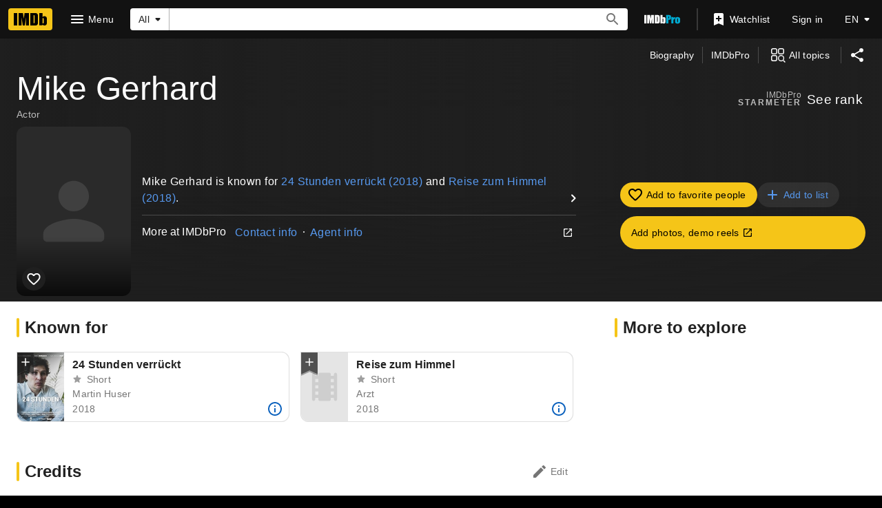

--- FILE ---
content_type: text/html; charset=UTF-8
request_url: https://www.imdb.com/name/nm10173201/
body_size: 2222
content:
<!DOCTYPE html>
<html lang="en">
<head>
    <meta charset="utf-8">
    <meta name="viewport" content="width=device-width, initial-scale=1">
    <title></title>
    <style>
        body {
            font-family: "Arial";
        }
    </style>
    <script type="text/javascript">
    window.awsWafCookieDomainList = [];
    window.gokuProps = {
"key":"AQIDAHjcYu/GjX+QlghicBgQ/7bFaQZ+m5FKCMDnO+vTbNg96AHf0QDR8N4FZ0BkUn8kcucXAAAAfjB8BgkqhkiG9w0BBwagbzBtAgEAMGgGCSqGSIb3DQEHATAeBglghkgBZQMEAS4wEQQMuq52ahLIzXS391ltAgEQgDujRkBXrrIUjgs1lAsFcu/9kgpI/IuavohSG7yE1BYsDzpFl4iqc4edkSwfTozI/iGO7lnWq3QC9N4X1w==",
          "iv":"D549ywFWpQAAASY0",
          "context":"x4ZxSMjRUyBqRsY4wHdeGcPRIY1zyzaoVQQdB9y5Sa2XnShb0DAdoiX+3XCUEGXrGn31undpWuGxyKaa/4eJrDSJQ+8/Ngm/rzUusSvY/ihUMjpD8FCpy5O3ofBckM2Q7Kv9muQfP0mN4qG2qKWMQMTxc2iEORz6o5Nfsa4F5PKdko0CCaGdStyvpbOKABHyQWi8cQIifVkYdiT0HWWMo4p1uZq76eCkfVz3uYlJlgz8ut0JmI6x+GAkUsK/WRehml2T2c3O0P85UXLNdFLbC+5OGEiugKiMBYkh+Ox6W4L/wo2rdhP6Bvrpt2a2hJh4pLsYrThn1eB9kuLP/ZpR8js9HijEeUdjgA485jd42Ytc3LtDBXqBuK6c2x2DdAjAL77VpHBi4a826TXudkMaO9tADP2imrl+wwqSK23kyX/7YusJM96EDXDjShkyBIZ5ujbfJzFH0tbx3e1osvbpZ/KIHMS0O5RceNdlmgOwIucD9g/rreMcfhThdZiz6AN24izkE26RB3hsOe/1mjh0NuK0L1kwi1GBPe5IiADew0WUs39Rm5mfY1+QOg0ZLXUxIfxyxSVn8advPqraauJyKFmTyud8MwlhMU/4LdzOxq9VhVmAmayFz0Neu16J4qo02kqhM4fvVRpp/htcRbLlkS0sE+Rd8tkpgPdWq14iGJqclbePXMRZqdn+eoljZrvKUbDiVJ25ABQH93mdQZ/2j3d8k5w0YeDGmo/fnSNp21QWZqWFne0nMy+YiPmuzKyQJw=="
};
    </script>
    <script src="https://1c5c1ecf7303.a481e94e.us-east-2.token.awswaf.com/1c5c1ecf7303/e231f0619a5e/0319a8d4ae69/challenge.js"></script>
</head>
<body>
    <div id="challenge-container"></div>
    <script type="text/javascript">
        AwsWafIntegration.saveReferrer();
        AwsWafIntegration.checkForceRefresh().then((forceRefresh) => {
            if (forceRefresh) {
                AwsWafIntegration.forceRefreshToken().then(() => {
                    window.location.reload(true);
                });
            } else {
                AwsWafIntegration.getToken().then(() => {
                    window.location.reload(true);
                });
            }
        });
    </script>
    <noscript>
        <h1>JavaScript is disabled</h1>
        In order to continue, we need to verify that you're not a robot.
        This requires JavaScript. Enable JavaScript and then reload the page.
    </noscript>
</body>
</html>

--- FILE ---
content_type: text/html; charset=utf-8
request_url: https://www.imdb.com/name/nm10173201/
body_size: 187316
content:
<!DOCTYPE html><html lang="en-US" xmlns:og="http://opengraphprotocol.org/schema/" xmlns:fb="http://www.facebook.com/2008/fbml"><head><meta charSet="utf-8"/><meta name="viewport" content="width=device-width"/><script>if(typeof uet === 'function'){ uet('bb', 'LoadTitle', {wb: 1}); }</script><script>window.addEventListener('load', (event) => {
        if (typeof window.csa !== 'undefined' && typeof window.csa === 'function') {
            var csaLatencyPlugin = window.csa('Content', {
                element: {
                    slotId: 'LoadTitle',
                    type: 'service-call'
                }
            });
            csaLatencyPlugin('mark', 'clickToBodyBegin', 1769000856910);
        }
    })</script><title>Mike Gerhard - IMDb</title><meta name="description" content="Mike Gerhard. Actor: 24 Stunden verrückt. Mike Gerhard is known for 24 Stunden verrückt (2018) and Reise zum Himmel (2018)." data-id="main"/><meta name="keywords" content="Mike Gerhard"/><meta name="google-site-verification" content="0cadf7898134e79b"/><meta name="msvalidate.01" content="C1DACEF2769068C0B0D2687C9E5105FA"/><meta name="robots" content="max-image-preview:large"/><script type="application/ld+json">{"url":"https://www.imdb.com/name/nm10173201/","name":"Mike Gerhard","description":"Mike Gerhard. Actor: 24 Stunden verrückt. Mike Gerhard is known for 24 Stunden verrückt (2018) and Reise zum Himmel (2018).","@context":"https://schema.org","@type":"Article","publisher":{"@type":"Organization","name":"IMDb","logo":{"@type":"ImageObject","url":"https://m.media-amazon.com/images/G/01/imdb/images/social/imdb_logo.png"}},"author":{"@type":"Organization","name":"IMDb","url":"https://www.imdb.com/"},"headline":"Mike Gerhard - Actor","mainEntity":{"@context":"https://schema.org","@type":"Person","url":"https://www.imdb.com/name/nm10173201/","name":"Mike Gerhard","description":"Mike Gerhard. Actor: 24 Stunden verrückt. Mike Gerhard is known for 24 Stunden verrückt (2018) and Reise zum Himmel (2018).","jobTitle":["Actor"]}}</script><meta property="og:url" content="https://www.imdb.com/name/nm10173201/"/><meta property="og:site_name" content="IMDb"/><meta property="og:title" content="Mike Gerhard | Actor"/><meta property="og:description" content="Known for: 24 Stunden verrückt, Reise zum Himmel"/><meta property="og:type" content="profile"/><meta property="og:image" content="https://m.media-amazon.com/images/G/01/imdb/images/social/imdb_logo.png"/><meta property="og:image:height" content="1000"/><meta property="og:image:width" content="1000"/><meta content="en_US" property="og:locale"/><meta content="es_ES" property="og:locale:alternate"/><meta content="es_MX" property="og:locale:alternate"/><meta content="fr_FR" property="og:locale:alternate"/><meta content="fr_CA" property="og:locale:alternate"/><meta content="it_IT" property="og:locale:alternate"/><meta content="pt_BR" property="og:locale:alternate"/><meta content="hi_IN" property="og:locale:alternate"/><meta content="de_DE" property="og:locale:alternate"/><meta property="twitter:site" content="@IMDb"/><meta property="twitter:title" content="Mike Gerhard | Actor"/><meta property="twitter:description" content="Known for: 24 Stunden verrückt, Reise zum Himmel"/><meta property="twitter:card" content="summary_large_image"/><meta property="twitter:image" content="https://m.media-amazon.com/images/G/01/imdb/images/social/imdb_logo.png"/><meta property="twitter:image:alt" content="Mike Gerhard. Actor: 24 Stunden verrückt. Mike Gerhard is known for 24 Stunden verrückt (2018) and Reise zum Himmel (2018)."/><link rel="canonical" href="https://www.imdb.com/name/nm10173201/"/><link rel="alternate" href="https://www.imdb.com/name/nm10173201/" hrefLang="x-default"/><link rel="alternate" href="https://www.imdb.com/name/nm10173201/" hrefLang="en"/><link rel="alternate" href="https://www.imdb.com/de/name/nm10173201/" hrefLang="de"/><link rel="alternate" href="https://www.imdb.com/es/name/nm10173201/" hrefLang="es"/><link rel="alternate" href="https://www.imdb.com/es-es/name/nm10173201/" hrefLang="es-es"/><link rel="alternate" href="https://www.imdb.com/fr/name/nm10173201/" hrefLang="fr"/><link rel="alternate" href="https://www.imdb.com/fr-ca/name/nm10173201/" hrefLang="fr-ca"/><link rel="alternate" href="https://www.imdb.com/hi/name/nm10173201/" hrefLang="hi"/><link rel="alternate" href="https://www.imdb.com/it/name/nm10173201/" hrefLang="it"/><link rel="alternate" href="https://www.imdb.com/pt/name/nm10173201/" hrefLang="pt"/><meta property="imdb:pageType" content="name"/><meta property="imdb:subPageType" content="main"/><meta property="imdb:pageConst" content="nm10173201"/><script>if(typeof uet === 'function'){ uet('be', 'LoadTitle', {wb: 1}); }</script><script>window.addEventListener('load', (event) => {
        if (typeof window.csa !== 'undefined' && typeof window.csa === 'function') {
            var csaLatencyPlugin = window.csa('Content', {
                element: {
                    slotId: 'LoadTitle',
                    type: 'service-call'
                }
            });
            csaLatencyPlugin('mark', 'clickToBodyEnd', 1769000856910);
        }
    })</script><script>if(typeof uex === 'function'){ uex('ld', 'LoadTitle', {wb: 1}); }</script><script>window.addEventListener('load', (event) => {
        if (typeof window.csa !== 'undefined' && typeof window.csa === 'function') {
            var csaLatencyPlugin = window.csa('Content', {
                element: {
                    slotId: 'LoadTitle',
                    type: 'service-call'
                }
            });
            csaLatencyPlugin('mark', 'clickToLoaded', 1769000856910);
        }
    })</script><meta name="next-head-count" content="52"/><script></script><script>if(typeof uet === 'function'){ uet('bb', 'LoadAds', {wb: 1}); }</script><script>window.addEventListener('load', (event) => {
        if (typeof window.csa !== 'undefined' && typeof window.csa === 'function') {
            var csaLatencyPlugin = window.csa('Content', {
                element: {
                    slotId: 'LoadAds',
                    type: 'service-call'
                }
            });
            csaLatencyPlugin('mark', 'clickToBodyBegin', 1769000856947);
        }
    })</script><script>
window.ads_js_start = new Date().getTime();
var imdbads = imdbads || {}; imdbads.cmd = imdbads.cmd || [];
</script><script id="ads_tarnhelm" src="https://m.media-amazon.com/images/S/sash/KLETTenLNd$-tad.js"></script><script id="crem_library" src="https://m.media-amazon.com/images/I/11QhRZqmoxL.js"></script><script id="ads_doWithAds">
doWithAds = function(inside, failureMessage){
if ('consoleLog' in window &&
'generic' in window &&
'ad_utils' in window &&
'custom' in window &&
'monitoring' in generic &&
'document_is_ready' in generic) {
try{
inside.call(this);
}catch(e) {
if ( window.ueLogError ) {
if(typeof failureMessage !== 'undefined'){
e.message = failureMessage;
}
e.attribution = "Advertising";
e.logLevel = "ERROR";
ueLogError(e);
}
if( (document.location.hash.match('debug=1')) &&
(typeof failureMessage !== 'undefined') ){
console.error(failureMessage);
}
}
} else {
if( (document.location.hash.match('debug=1')) &&
(typeof failureMessage !== 'undefined') ){
console.error(failureMessage);
}
}
};
</script><script id="safeframe" src="https://m.media-amazon.com/images/S/sash/djV9FnI7RYrbIyR.js"></script><script id="ads_safeframe_setup">
doWithAds(function(){
if (typeof DAsf != 'undefined' && typeof DAsf.registerCustomMessageListener === 'function') {
var ad_utils = window.ad_utils;
if (ad_utils) {
if (ad_utils.update_ad_details) {
DAsf.registerCustomMessageListener('updateAdDetails', window.ad_utils.update_ad_details);
}
if (ad_utils.set_partner) {
DAsf.registerCustomMessageListener('setPartner', window.ad_utils.set_partner);
}
DAsf.registerCustomMessageListener('sendMetrics', window.generic.monitoring.update_sf_slot_metrics);
if (ad_utils.expand_overlay) {
DAsf.registerCustomMessageListener('expand', window.ad_utils.expand_overlay);
}
if (ad_utils.collapse_overlay) {
DAsf.registerCustomMessageListener('collapse', window.ad_utils.collapse_overlay);
}
}
}
},"ads js missing, skipping safeframe setup.");
</script><script id="ads_general_setup">
doWithAds(function(){
if (ad_utils && typeof CREM != 'undefined') {
ad_utils.CREM = CREM;
}
generic.monitoring.record_metric("ads_js_request_to_done", (new Date().getTime()) - window.ads_js_start);
generic.send_csm_head_metrics && generic.send_csm_head_metrics();
if (ad_utils && ad_utils.set_slots_on_page) {
ad_utils.set_slots_on_page({ 'inline60_refresh':1, 'inlinebottom_refresh':1, 'adhesion_bottom':1, 'inline40_refresh':1, 'inline80_refresh':1, 'inline50_refresh':1, 'inlinebottom':1, 'inline20':1, 'provider_promotion':1, 'inline40':1, 'inline20_refresh':1, 'inline50':1, 'inline60':1, 'inline80':1 });
}
consoleLog('advertising initialized','ads');
},"ads js missing, skipping general setup.");
</script><script async="" src="https://www.googletagservices.com/tag/js/gpt.js"></script><script>
var googletag = googletag || {};
googletag.cmd = googletag.cmd || [];
googletag.cmd.push(function() {
googletag.pubads().disableInitialLoad();
googletag.pubads().enableSingleRequest();
googletag.pubads().setPrivacySettings({
'restrictDataProcessing': false
});
googletag.enableServices();
});
</script><script type="text/javascript">
!function(a9,a,p,s,t,A,g){if(a[a9])return;function q(c,r){a[a9]._Q.push([c,r])}a[a9]={init:function(){q("i",arguments)},fetchBids:function(){q("f",arguments)},setDisplayBids:function(){},targetingKeys:function(){return[]},_Q:[]};A=p.createElement(s);A.async=!0;A.src=t;g=p.getElementsByTagName(s)[0];g.parentNode.insertBefore(A,g)}("apstag",window,document,"script","//c.amazon-adsystem.com/aax2/apstag.js");
// initialize apstag and have apstag set bids on the googletag slots when they are returned to the page
apstag.init({
pubID: '0528db53-6f62-46a6-9cca-c1cab6fedb53',
adServer: 'googletag',
bidTimeout: 2e3,
params: {
us_privacy: '1YNN'
},
useSafeFrames: true
});
</script><script>doWithAds(function() {
if (ad_utils && ad_utils.ads_header && ad_utils.ads_header.done) {
ad_utils.ads_header.done();
}
});</script><link rel="stylesheet" href="https://m.media-amazon.com/images/S/sash/6WQdCE8Mjrz1328.css"/><script>if(typeof uet === 'function'){ uet('be', 'LoadAds', {wb: 1}); }</script><script>window.addEventListener('load', (event) => {
        if (typeof window.csa !== 'undefined' && typeof window.csa === 'function') {
            var csaLatencyPlugin = window.csa('Content', {
                element: {
                    slotId: 'LoadAds',
                    type: 'service-call'
                }
            });
            csaLatencyPlugin('mark', 'clickToBodyEnd', 1769000856947);
        }
    })</script><script>if(typeof uex === 'function'){ uex('ld', 'LoadAds', {wb: 1}); }</script><script>window.addEventListener('load', (event) => {
        if (typeof window.csa !== 'undefined' && typeof window.csa === 'function') {
            var csaLatencyPlugin = window.csa('Content', {
                element: {
                    slotId: 'LoadAds',
                    type: 'service-call'
                }
            });
            csaLatencyPlugin('mark', 'clickToLoaded', 1769000856947);
        }
    })</script><script>if(typeof uet === 'function'){ uet('bb', 'LoadStyledComponents', {wb: 1}); }</script><script>window.addEventListener('load', (event) => {
        if (typeof window.csa !== 'undefined' && typeof window.csa === 'function') {
            var csaLatencyPlugin = window.csa('Content', {
                element: {
                    slotId: 'LoadStyledComponents',
                    type: 'service-call'
                }
            });
            csaLatencyPlugin('mark', 'clickToBodyBegin', 1769000856947);
        }
    })</script><style data-styled="" data-styled-version="6.1.0">@media screen and (min-width: 1024px){.dAGezX{display:none;}}/*!sc*/
data-styled.g22[id="sc-c886e3b7-0"]{content:"dAGezX,"}/*!sc*/
.dpqSVQ{display:none;}/*!sc*/
@media screen and (min-width: 1024px){.dpqSVQ{display:block;}}/*!sc*/
data-styled.g23[id="sc-c886e3b7-1"]{content:"dpqSVQ,"}/*!sc*/
.jowCWM{margin-bottom:0;word-break:break-word;font-family:'Roboto','Helvetica','Arial',sans-serif;font-family:var(--ipt-font-family);font-size:3rem;font-size:var(--ipt-type-headline3-size, 3rem);font-weight:400;font-weight:var(--ipt-type-headline3-weight, 400);letter-spacing:normal;letter-spacing:var(--ipt-type-headline3-letterSpacing, normal);line-height:3.125rem;line-height:var(--ipt-type-headline3-lineHeight, 3.125rem);text-transform:none;text-transform:var(--ipt-type-headline3-textTransform, none);font-size:3rem;line-height:3.125rem;}/*!sc*/
@media screen and (max-width: 1280px){.jowCWM{font-size:3rem;line-height:3.125rem;}}/*!sc*/
@media screen and (max-width: 600px){.jowCWM{font-family:'Roboto','Helvetica','Arial',sans-serif;font-family:var(--ipt-font-family);font-size:2rem;font-size:var(--ipt-type-headline4-size, 2rem);font-weight:500;font-weight:var(--ipt-type-headline4-weight, 500);-moz-osx-font-smoothing:grayscale;-webkit-font-smoothing:antialiased;letter-spacing:.00735em;letter-spacing:var(--ipt-type-headline4-letterSpacing, .00735em);line-height:2.5rem;line-height:var(--ipt-type-headline4-lineHeight, 2.5rem);text-transform:none;text-transform:var(--ipt-type-headline4-textTransform, none);font-weight:400;line-height:2rem;}}/*!sc*/
.jowCWM .hero__primary-text{margin-right:.5rem;}/*!sc*/
.jowCWM .hero__primary-text-suffix{display:inline-block;font-size:0.5em;vertical-align:middle;}/*!sc*/
.jowCWM.base .hero__primary-text-suffix{color:rgba(0,0,0,0.54);color:var(--ipt-on-base-textSecondary-color, rgba(0,0,0,0.54));}/*!sc*/
.jowCWM.baseAlt .hero__primary-text-suffix{color:rgba(255,255,255,0.7);color:var(--ipt-on-baseAlt-textSecondary-color, rgba(255,255,255,0.7));}/*!sc*/
data-styled.g70[id="sc-b41e510f-0"]{content:"jowCWM,"}/*!sc*/
.ggypaO{color:rgba(255,255,255,0.7);color:var(--ipt-on-baseAlt-textSecondary-color, rgba(255,255,255,0.7));font-family:'Roboto','Helvetica','Arial',sans-serif;font-family:var(--ipt-font-family);font-size:.875rem;font-size:var(--ipt-type-bodySmall-size, .875rem);font-weight:400;font-weight:var(--ipt-type-bodySmall-weight, 400);letter-spacing:.01786em;letter-spacing:var(--ipt-type-bodySmall-letterSpacing, .01786em);line-height:1.25rem;line-height:var(--ipt-type-bodySmall-lineHeight, 1.25rem);text-transform:none;text-transform:var(--ipt-type-bodySmall-textTransform, none);margin-bottom:.5rem;}/*!sc*/
.ggypaO.base{color:rgba(0,0,0,0.54);color:var(--ipt-on-base-textSecondary-color, rgba(0,0,0,0.54));}/*!sc*/
.ggypaO.baseAlt{color:rgba(255,255,255,0.7);color:var(--ipt-on-baseAlt-textSecondary-color, rgba(255,255,255,0.7));}/*!sc*/
data-styled.g73[id="sc-b41e510f-3"]{content:"ggypaO,"}/*!sc*/
.jSvBPj{width:100%;position:relative;}/*!sc*/
.jSvBPj.height-page{height:50vh;}/*!sc*/
.jSvBPj.height-feature{height:20rem;}/*!sc*/
data-styled.g94[id="sc-23e89fdc-0"]{content:"jSvBPj,"}/*!sc*/
.eLUakp{margin:auto;position:absolute;top:0;right:0;bottom:0;left:0;}/*!sc*/
data-styled.g95[id="sc-23e89fdc-1"]{content:"eLUakp,"}/*!sc*/
.eFdbIO{-webkit-align-items:center;-webkit-box-align:center;-ms-flex-align:center;align-items:center;-webkit-box-pack:center;-ms-flex-pack:center;-webkit-justify-content:center;justify-content:center;}/*!sc*/
@media screen and (min-width: 1024px) and (max-width: 1279px){.eFdbIO{padding-left:.5rem;}}/*!sc*/
@media screen and (min-width: 1280px){.eFdbIO{padding-left:.75rem;}}/*!sc*/
@media screen and (max-width: 1024px){.eFdbIO{padding-top:var(--ipc-pageSection-bottomMargin);}}/*!sc*/
data-styled.g173[id="sc-3de53789-0"]{content:"eFdbIO,"}/*!sc*/
.jFxqkr .all-topics-prompt__panel{padding:0;max-width:calc(700px - 2rem);}/*!sc*/
data-styled.g208[id="sc-c5d8cfad-0"]{content:"jFxqkr,"}/*!sc*/
.jIvCWo{background:rgb(31,31,31);background:var(--ipt-baseAlt-shade1-bg, rgb(31,31,31));position:relative;}/*!sc*/
data-styled.g224[id="sc-14a487d5-0"]{content:"jIvCWo,"}/*!sc*/
.dyzPFD{z-index:2;position:absolute;display:block;height:100%;width:100%;-webkit-backdrop-filter:blur(50px) saturate(100%);backdrop-filter:blur(50px) saturate(100%);-webkit-transform:translate3d(0,0,0);-moz-transform:translate3d(0,0,0);-ms-transform:translate3d(0,0,0);transform:translate3d(0,0,0);will-change:transform;}/*!sc*/
data-styled.g225[id="sc-14a487d5-1"]{content:"dyzPFD,"}/*!sc*/
.kmEeUD{z-index:6;position:relative;background:linear-gradient( 90deg,rgb(var(--ipt-baseAlt-shade1-rgb, 31,31,31)),20%,rgba(var(--ipt-baseAlt-shade1-rgb, 31,31,31),0.6),80%,rgb(var(--ipt-baseAlt-shade1-rgb, 31,31,31)) );}/*!sc*/
.kmEeUD:before{position:absolute;pointer-events:none;bottom:0;width:100%;height:100%;z-index:-1;content:'';background:linear-gradient( 180deg,rgba(var(--ipt-baseAlt-shade1-rgb, 31,31,31),0),rgb(var(--ipt-baseAlt-shade1-rgb, 31,31,31)) );}/*!sc*/
@media screen and (min-width: 1024px){.kmEeUD:before{height:40%;}}/*!sc*/
data-styled.g226[id="sc-14a487d5-2"]{content:"kmEeUD,"}/*!sc*/
.ckSjzt{display:-webkit-box;display:-webkit-flex;display:-ms-flexbox;display:flex;-webkit-box-pack:justify;-webkit-justify-content:space-between;justify-content:space-between;-webkit-align-items:center;-webkit-box-align:center;-ms-flex-align:center;align-items:center;padding-left:1rem;padding-left:var(--ipt-pageMargin, 1rem);padding-right:1rem;padding-right:var(--ipt-pageMargin, 1rem);}/*!sc*/
data-styled.g227[id="sc-14a487d5-3"]{content:"ckSjzt,"}/*!sc*/
.hDwbBv{display:-webkit-box;display:-webkit-flex;display:-ms-flexbox;display:flex;-webkit-flex-direction:column;-ms-flex-direction:column;flex-direction:column;}/*!sc*/
@media screen and (min-width: 600px){.hDwbBv{-webkit-flex-direction:row;-ms-flex-direction:row;flex-direction:row;-webkit-box-flex-wrap:wrap;-webkit-flex-wrap:wrap;-ms-flex-wrap:wrap;flex-wrap:wrap;}}/*!sc*/
@media screen and (min-width: 1024px){.hDwbBv{-webkit-box-flex-wrap:nowrap;-webkit-flex-wrap:nowrap;-ms-flex-wrap:nowrap;flex-wrap:nowrap;-webkit-align-items:center;-webkit-box-align:center;-ms-flex-align:center;align-items:center;}}/*!sc*/
data-styled.g228[id="sc-14a487d5-4"]{content:"hDwbBv,"}/*!sc*/
.JBcYl{display:-webkit-box;display:-webkit-flex;display:-ms-flexbox;display:flex;position:relative;-webkit-align-self:flex-start;-ms-flex-item-align:start;align-self:flex-start;}/*!sc*/
@media screen and (min-width: 480px){.JBcYl{margin-left:1rem;margin-left:var(--ipt-pageMargin, 1rem);margin-right:1rem;margin-right:var(--ipt-pageMargin, 1rem);}}/*!sc*/
@media screen and (min-width: 600px){.JBcYl{width:20vw;margin-right:.5rem;}}/*!sc*/
@media screen and (min-width: 1024px){.JBcYl{width:175px;}}/*!sc*/
data-styled.g229[id="sc-14a487d5-5"]{content:"JBcYl,"}/*!sc*/
.hIxZCW{display:-webkit-box;display:-webkit-flex;display:-ms-flexbox;display:flex;-webkit-flex-direction:column;-ms-flex-direction:column;flex-direction:column;margin-right:1rem;margin-right:var(--ipt-pageMargin, 1rem);margin-left:1rem;margin-left:var(--ipt-pageMargin, 1rem);}/*!sc*/
@media screen and (min-width: 600px){.hIxZCW{width:calc( 100% - ( 20vw + (.5rem * 2) + (var(--ipt-pageMargin, 1rem) * 2) ) );margin-left:.5rem;}}/*!sc*/
@media screen and (min-width: 1024px){.hIxZCW{width:calc(100% - 175px);-webkit-align-items:center;-webkit-box-align:center;-ms-flex-align:center;align-items:center;-webkit-box-pack:justify;-webkit-justify-content:space-between;justify-content:space-between;-webkit-flex-direction:row;-ms-flex-direction:row;flex-direction:row;}}/*!sc*/
data-styled.g230[id="sc-14a487d5-6"]{content:"hIxZCW,"}/*!sc*/
.kRRBaS{display:-webkit-box;display:-webkit-flex;display:-ms-flexbox;display:flex;width:95px;position:absolute;z-index:3;left:1rem;left:var(--ipt-pageMargin, 1rem);top:0;}/*!sc*/
@media screen and (min-width: 480px){.kRRBaS{left:0;width:120px;}}/*!sc*/
@media screen and (min-width: 600px){.kRRBaS{position:static;}}/*!sc*/
@media screen and (min-width: 600px){.kRRBaS{width:100%;}}/*!sc*/
data-styled.g232[id="sc-14a487d5-8"]{content:"kRRBaS,"}/*!sc*/
.iqYLnH{padding-left:calc(95px + 1rem);min-height:calc( (95px * 1.48) + .5rem );}/*!sc*/
@media screen and (min-width: 480px){.iqYLnH{padding-left:calc(120px + 1rem);min-height:calc( (120px * 1.48) + .5rem );}}/*!sc*/
@media screen and (min-width: 600px){.iqYLnH{padding-left:0;min-height:0;}}/*!sc*/
@media screen and (min-width: 1024px){.iqYLnH{width:calc( 61% - (var(--ipt-pageMargin, 1rem) + .5rem) );}}/*!sc*/
@media screen and (min-width: 1280px){.iqYLnH{width:calc( 63% - (var(--ipt-pageMargin, 1rem) + .5rem) );}}/*!sc*/
data-styled.g235[id="sc-14a487d5-11"]{content:"iqYLnH,"}/*!sc*/
@media screen and (min-width: 1024px){.fEoYEL{width:calc( 39% - (var(--ipt-pageMargin, 1rem) + .5rem) );}}/*!sc*/
@media screen and (min-width: 1280px){.fEoYEL{width:calc( 37% - (var(--ipt-pageMargin, 1rem) + .5rem) );}}/*!sc*/
data-styled.g236[id="sc-14a487d5-12"]{content:"fEoYEL,"}/*!sc*/
.gdBFBR{display:-webkit-box;display:-webkit-flex;display:-ms-flexbox;display:flex;}/*!sc*/
data-styled.g248[id="sc-1feb23a9-0"]{content:"gdBFBR,"}/*!sc*/
.eSDABM{font-family:'Roboto','Helvetica','Arial',sans-serif;font-family:var(--ipt-font-family);font-size:1rem;font-size:var(--ipt-type-subtitle-size, 1rem);font-weight:600;font-weight:var(--ipt-type-subtitle-weight, 600);-moz-osx-font-smoothing:grayscale;-webkit-font-smoothing:antialiased;letter-spacing:.00937em;letter-spacing:var(--ipt-type-subtitle-letterSpacing, .00937em);line-height:1.25rem;line-height:var(--ipt-type-subtitle-lineHeight, 1.25rem);text-transform:none;text-transform:var(--ipt-type-subtitle-textTransform, none);}/*!sc*/
data-styled.g250[id="sc-1feb23a9-2"]{content:"eSDABM,"}/*!sc*/
.hZXevt{margin:0 1rem;margin:0 var(--ipt-pageMargin, 1rem);}/*!sc*/
data-styled.g308[id="sc-314065ad-0"]{content:"hZXevt,"}/*!sc*/
.jeHtXp{display:-webkit-box;display:-webkit-flex;display:-ms-flexbox;display:flex;margin:1.5rem var(--ipt-pageMargin, 1rem) 1rem var(--ipt-pageMargin, 1rem);}/*!sc*/
data-styled.g312[id="sc-c587bb5e-0"]{content:"jeHtXp,"}/*!sc*/
@media screen and (min-width: 1280px){.ctGMCq.only-button{width:24.75rem;}}/*!sc*/
@media screen and (min-width: 1024px) and (max-width: 1279px){.ctGMCq.only-button{width:20rem;}}/*!sc*/
@media screen and (max-width: 1024px){.ctGMCq.only-button{width:18.25rem;}}/*!sc*/
@media screen and (max-width: 479px){.ctGMCq.only-button{width:100%;}}/*!sc*/
@media screen and (min-width: 1280px){.ctGMCq.first-button{margin-right:var(--ipt-pageMargin, 1rem);}}/*!sc*/
@media screen and (min-width: 1024px) and (max-width: 1279px){.ctGMCq.first-button{margin-right:1rem;}}/*!sc*/
@media screen and (max-width: 1024px){.ctGMCq.first-button{margin-right:.75rem;}}/*!sc*/
data-styled.g313[id="sc-c587bb5e-1"]{content:"ctGMCq,"}/*!sc*/
.hdvIL{border-radius:50%;cursor:pointer;display:inline-block;line-height:0;margin:0;overflow:hidden;padding:0.3125rem;position:relative;}/*!sc*/
.hdvIL.active{border:none;background:rgb(245,197,24);background:var(--ipt-accent1-bg, rgb(245,197,24));color:rgb(0,0,0);color:var(--ipt-on-accent1-color, rgb(0,0,0));}/*!sc*/
.hdvIL.active:hover::before,.hdvIL.active:hover::after{opacity:var(--ipt-base-hover-opacity, 0.08);}/*!sc*/
.hdvIL.inactive{background:rgba(var(--ipt-baseAlt-shade1-rgb, 31,31,31));border:none;color:rgb(255,255,255);color:var(--ipt-on-baseAlt-color, rgb(255,255,255));}/*!sc*/
.hdvIL.inactive:hover::before,.hdvIL.inactive:hover::after{opacity:var(--ipt-baseAlt-hover-opacity, 0.08);}/*!sc*/
.hdvIL::before,.hdvIL::after{background:currentcolor;inset:0;content:'';height:100%;margin:auto;opacity:0;pointer-events:none;position:absolute;transform-origin:center center;-webkit-transition:-webkit-transform hoveranimation,opacity hoveranimation;transition:transform hoveranimation,opacity hoveranimation;width:100%;}/*!sc*/
data-styled.g358[id="sc-45ed42bb-0"]{content:"hdvIL,"}/*!sc*/
.hmHnJm{width:40px;-webkit-align-self:center;-ms-flex-item-align:center;-ms-grid-row-align:center;align-self:center;}/*!sc*/
.hmHnJm .st0{fill-rule:evenodd;-webkit-clip-rule:evenodd;clip-rule:evenodd;fill:#fff;}/*!sc*/
.hmHnJm .st1{fill-rule:evenodd;-webkit-clip-rule:evenodd;clip-rule:evenodd;fill:#06f;}/*!sc*/
.hmHnJm .st2{fill:#fff;}/*!sc*/
.hmHnJm .st3{fill:#06f;}/*!sc*/
data-styled.g405[id="sc-995b0918-0"]{content:"hmHnJm,"}/*!sc*/
.gLtity{-webkit-order:8;-ms-flex-order:8;order:8;margin-right:0.5rem;max-width:-webkit-fit-content;max-width:-moz-fit-content;max-width:fit-content;}/*!sc*/
@media screen and (min-width: 600px){.gLtity{-webkit-flex-shrink:0;-ms-flex-negative:0;flex-shrink:0;margin-left:0.5rem;}}/*!sc*/
@media screen and (min-width: 1024px){.gLtity{-webkit-order:9;-ms-flex-order:9;order:9;display:none;}}/*!sc*/
data-styled.g445[id="sc-32d563ce-0"]{content:"gLtity,"}/*!sc*/
.gAGosK.gAGosK.selected{color:rgb(255,255,255);color:var(--ipt-on-baseAlt-color, rgb(255,255,255));font-weight:bold;pointer-events:none;}/*!sc*/
.gAGosK.gAGosK.disabled{color:rgba(255,255,255,0.5);color:var(--ipt-on-baseAlt-textDisabled-color, rgba(255,255,255,0.5));}/*!sc*/
.gAGosK.gAGosK span{opacity:1;}/*!sc*/
.gAGosK .language-menu-item-span{padding-right:0.5rem;}/*!sc*/
.gAGosK .language-menu-item-icon{height:1.5rem;width:1.5rem;}/*!sc*/
.gAGosK .selected-language-icon{color:rgb(245,197,24);color:var(--ipt-accent1-color, rgb(245,197,24));}/*!sc*/
data-styled.g451[id="sc-881dbf01-0"]{content:"gAGosK,"}/*!sc*/
.ePDsTo{font-family:'Roboto','Helvetica','Arial',sans-serif;font-family:var(--ipt-font-family);font-size:.75rem;font-size:var(--ipt-type-overline-size, .75rem);font-weight:600;font-weight:var(--ipt-type-overline-weight, 600);-moz-osx-font-smoothing:grayscale;-webkit-font-smoothing:antialiased;letter-spacing:.16667em;letter-spacing:var(--ipt-type-overline-letterSpacing, .16667em);line-height:1rem;line-height:var(--ipt-type-overline-lineHeight, 1rem);text-transform:uppercase;text-transform:var(--ipt-type-overline-textTransform, uppercase);}/*!sc*/
data-styled.g454[id="sc-a5fabed4-0"]{content:"ePDsTo,"}/*!sc*/
.RmQiz svg{opacity:0.5;-webkit-transition:opacity 0.2s;transition:opacity 0.2s;}/*!sc*/
.RmQiz:hover svg{opacity:1;}/*!sc*/
@media screen and (max-width: 479px){.RmQiz.nav-link--hideXS{display:none;}}/*!sc*/
@media screen and (min-width: 480px) and (max-width: 599px){.RmQiz.nav-link--hideS{display:none;}}/*!sc*/
@media screen and (min-width: 600px) and (max-width: 1023px){.RmQiz.nav-link--hideM{display:none;}}/*!sc*/
@media screen and (min-width: 1024px) and (max-width: 1279px){.RmQiz.nav-link--hideL{display:none;}}/*!sc*/
@media screen and (min-width: 1280px){.RmQiz.nav-link--hideXL{display:none;}}/*!sc*/
data-styled.g455[id="sc-5785db00-0"]{content:"RmQiz,"}/*!sc*/
.cBLpOw .navlinkcat__item{font-family:'Roboto','Helvetica','Arial',sans-serif;font-family:var(--ipt-font-family);font-size:1rem;font-size:var(--ipt-type-body-size, 1rem);font-weight:400;font-weight:var(--ipt-type-body-weight, 400);letter-spacing:.03125em;letter-spacing:var(--ipt-type-body-letterSpacing, .03125em);line-height:1.5rem;line-height:var(--ipt-type-body-lineHeight, 1.5rem);text-transform:none;text-transform:var(--ipt-type-body-textTransform, none);cursor:pointer;-webkit-align-items:center;-webkit-box-align:center;-ms-flex-align:center;align-items:center;border-top:1px solid transparent;display:-webkit-box;display:-webkit-flex;display:-ms-flexbox;display:flex;-webkit-box-pack:justify;-webkit-justify-content:space-between;justify-content:space-between;margin:0;padding:.5rem 1rem;-webkit-transition:color 0.1s ease-in,border-color 0.1s ease-in,opacity 0.12s ease-in;transition:color 0.1s ease-in,border-color 0.1s ease-in,opacity 0.12s ease-in;-webkit-user-select:none;-moz-user-select:none;-ms-user-select:none;user-select:none;}/*!sc*/
.cBLpOw .navlinkcat__item:hover{background:rgba( rgb(255,255,255),0.08 );background:rgba( var(--ipt-on-baseAlt-color, rgb(255,255,255)),var(--ipt-baseAlt-hover-opacity, 0.08) );}/*!sc*/
.cBLpOw .navlinkcat__item:focus{outline:var(--ipt-focus-outline-on-baseAlt);outline-offset:1px;}/*!sc*/
.cBLpOw .navlinkcat__itemIcon{-webkit-align-self:flex-start;-ms-flex-item-align:start;align-self:flex-start;padding-right:0.75rem;}/*!sc*/
.cBLpOw .navlinkcat__itemTitle{-webkit-box-flex:1;-webkit-flex-grow:1;-ms-flex-positive:1;flex-grow:1;overflow:initial;overflow-wrap:break-word;padding-right:0.75rem;text-overflow:unset;white-space:break-spaces;}/*!sc*/
@media screen and (min-width: 1024px){.cBLpOw .navlinkcat__itemTitle{font-family:'Roboto','Helvetica','Arial',sans-serif;font-family:var(--ipt-font-family);font-size:1.5rem;font-size:var(--ipt-type-headline5-size, 1.5rem);font-weight:600;font-weight:var(--ipt-type-headline5-weight, 600);-moz-osx-font-smoothing:grayscale;-webkit-font-smoothing:antialiased;letter-spacing:normal;letter-spacing:var(--ipt-type-headline5-letterSpacing, normal);line-height:1.5rem;line-height:var(--ipt-type-headline5-lineHeight, 1.5rem);text-transform:none;text-transform:var(--ipt-type-headline5-textTransform, none);}}/*!sc*/
.cBLpOw .navlinkcat__itemChevron{-webkit-transform:rotate(90deg);-moz-transform:rotate(90deg);-ms-transform:rotate(90deg);transform:rotate(90deg);}/*!sc*/
.cBLpOw .navlinkcat__itemIcon,.cBLpOw .navlinkcat__itemChevron{opacity:0.5;-webkit-transition:all 0.2s;transition:all 0.2s;}/*!sc*/
.cBLpOw .navlinkcat__item:focus .navlinkcat__itemChevron,.cBLpOw .navlinkcat__item:hover .navlinkcat__itemChevron,.cBLpOw .navlinkcat__item:focus .navlinkcat__itemIcon,.cBLpOw .navlinkcat__item:hover .navlinkcat__itemIcon{opacity:1;}/*!sc*/
.cBLpOw .navlinkcat__listContainer{height:0;visibility:hidden;overflow:hidden;border-bottom:1px solid transparent;-webkit-transition:border-color 0.1s ease-in,height 0.2s;transition:border-color 0.1s ease-in,height 0.2s;}/*!sc*/
.cBLpOw .navlinkcat__state:checked~.navlinkcat__targetWrapper .navlinkcat__item{border-color:rgba(255,255,255,0.2);border-color:var(--ipt-baseAlt-border-color, rgba(255,255,255,0.2));}/*!sc*/
.cBLpOw .navlinkcat__state:checked~.navlinkcat__targetWrapper .navlinkcat__item .navlinkcat__itemIcon,.cBLpOw .navlinkcat__state:checked~.navlinkcat__targetWrapper .navlinkcat__item .navlinkcat__itemTitle{color:rgb(245,197,24);color:var(--ipt-on-baseAlt-accent1-color, rgb(245,197,24));}/*!sc*/
.cBLpOw .navlinkcat__state:checked~.navlinkcat__targetWrapper .navlinkcat__listContainer{border-color:rgba(255,255,255,0.2);border-color:var(--ipt-baseAlt-border-color, rgba(255,255,255,0.2));height:auto;visibility:inherit;}/*!sc*/
.cBLpOw .navlinkcat__state:checked~span .navlinkcat__item .navlinkcat__itemIcon{opacity:1;}/*!sc*/
.cBLpOw .navlinkcat__state:checked~span .navlinkcat__item .navlinkcat__itemChevron{-webkit-transform:rotate(-90deg);-moz-transform:rotate(-90deg);-ms-transform:rotate(-90deg);transform:rotate(-90deg);}/*!sc*/
.cBLpOw .navlinkcat__state:checked~span .navlinkcat__listContainer{display:block;}/*!sc*/
.cBLpOw:nth-of-type(1) .navlinkcat__item{border-top:none;}/*!sc*/
@media screen and (min-width: 1024px){.cBLpOw.noMarginItem .navlinkcat__item{margin-top:0;}}/*!sc*/
@media screen and (min-width: 1024px){.cBLpOw.marginTop{margin-top:5rem;}}/*!sc*/
.cBLpOw .nav-link{height:auto;padding-top:.5rem;padding-bottom:.5rem;}/*!sc*/
.cBLpOw .nav-link >*{white-space:initial;overflow-wrap:break-word;line-height:normal;}/*!sc*/
@media screen and (min-width: 1024px){.cBLpOw{-webkit-flex-basis:33%;-ms-flex-preferred-size:33%;flex-basis:33%;}.cBLpOw .navlinkcat__item{border:none;margin-top:1.5rem;padding-top:.5rem;padding-bottom:.5rem;pointer-events:none;}.cBLpOw .navlinkcat__state:checked~.navlinkcat__targetWrapper .navlinkcat__item .navlinkcat__itemTitle{color:inherit;}.cBLpOw .navlinkcat__listContainer{visibility:inherit;height:auto!important;border:0;}.cBLpOw .navlinkcat__itemChevron{display:none;}.cBLpOw .navlinkcat__itemIcon{color:rgb(245,197,24);color:var(--ipt-on-baseAlt-accent1-color, rgb(245,197,24));opacity:1;}.cBLpOw .nav-link:hover{background:none;-webkit-text-decoration:underline;text-decoration:underline;}}/*!sc*/
@media screen and (max-width: 479px){.cBLpOw.navlinkcat--hideXS{display:none;}}/*!sc*/
@media screen and (min-width: 480px) and (max-width: 599px){.cBLpOw.navlinkcat--hideS{display:none;}}/*!sc*/
@media screen and (min-width: 600px) and (max-width: 1023px){.cBLpOw.navlinkcat--hideM{display:none;}}/*!sc*/
@media screen and (min-width: 1024px) and (max-width: 1279px){.cBLpOw.navlinkcat--hideL{display:none;}}/*!sc*/
@media screen and (min-width: 1280px){.cBLpOw.navlinkcat--hideXL{display:none;}}/*!sc*/
data-styled.g456[id="sc-24008ff9-0"]{content:"cBLpOw,"}/*!sc*/
@media screen and (min-width: 1024px){.kKMtIp{-webkit-flex-basis:33%;-ms-flex-preferred-size:33%;flex-basis:33%;}}/*!sc*/
data-styled.g457[id="sc-5b8cde8d-0"]{content:"kKMtIp,"}/*!sc*/
@media screen and (min-width: 1024px){.gPSSIe{-webkit-flex-basis:33%;-ms-flex-preferred-size:33%;flex-basis:33%;max-width:100%;}}/*!sc*/
data-styled.g458[id="sc-5b8cde8d-1"]{content:"gPSSIe,"}/*!sc*/
@media screen and (min-width: 1024px){.evQpmB{max-width:100%;}}/*!sc*/
data-styled.g459[id="sc-5b8cde8d-2"]{content:"evQpmB,"}/*!sc*/
.fyZBWo{position:relative;}/*!sc*/
.fyZBWo.navbar__flyout__text-button-after-mobile,.fyZBWo .navbar__flyout__text-button-after-mobile{display:none;}/*!sc*/
.fyZBWo .navbar__flyout__text-button-after-mobile>div{display:-webkit-box;display:-webkit-flex;display:-ms-flexbox;display:flex;-webkit-align-items:center;-webkit-box-align:center;-ms-flex-align:center;align-items:center;}/*!sc*/
.fyZBWo .navbar__flyout--menu{top:100%;position:absolute;margin-top:0.25rem;}/*!sc*/
.fyZBWo.fyZBWo.navbar__flyout--positionLeft .navbar__flyout--menu{left:0;right:auto;}/*!sc*/
@media screen and (min-width: 600px){.fyZBWo.navbar__flyout--breakpoint-m .navbar__flyout__icon-on-mobile{display:none;}.fyZBWo.navbar__flyout--breakpoint-m .navbar__flyout__text-button-after-mobile{display:-webkit-inline-box;display:-webkit-inline-flex;display:-ms-inline-flexbox;display:inline-flex;}}/*!sc*/
@media screen and (min-width: 1024px){.fyZBWo.navbar__flyout--breakpoint-l .navbar__flyout__icon-on-mobile{display:none;}.fyZBWo.navbar__flyout--breakpoint-l .navbar__flyout__text-button-after-mobile{display:-webkit-inline-box;display:-webkit-inline-flex;display:-ms-inline-flexbox;display:inline-flex;}}/*!sc*/
@media screen and (min-width: 1280px){.fyZBWo.navbar__flyout--breakpoint-xl .navbar__flyout__icon-on-mobile{display:none;}.fyZBWo.navbar__flyout--breakpoint-xl .navbar__flyout__text-button-after-mobile{display:-webkit-inline-box;display:-webkit-inline-flex;display:-ms-inline-flexbox;display:inline-flex;}}/*!sc*/
.fyZBWo .navbar__flyout__text-button-post-icon{-webkit-transition:-webkit-transform 0.2s;transition:transform 0.2s;-webkit-transform:rotateX(0);-moz-transform:rotateX(0);-ms-transform:rotateX(0);transform:rotateX(0);}/*!sc*/
.fyZBWo.navbar__flyout--isVisible .navbar__flyout__text-button-post-icon{-webkit-transform:rotateX(180deg);-moz-transform:rotateX(180deg);-ms-transform:rotateX(180deg);transform:rotateX(180deg);}/*!sc*/
data-styled.g460[id="sc-1bf6e1d3-0"]{content:"fyZBWo,"}/*!sc*/
.ekjSlF{-webkit-flex-shrink:0;-ms-flex-negative:0;flex-shrink:0;-webkit-align-items:center;-webkit-box-align:center;-ms-flex-align:center;align-items:center;-webkit-box-pack:center;-ms-flex-pack:center;-webkit-justify-content:center;justify-content:center;-webkit-user-select:none;-moz-user-select:none;-ms-user-select:none;user-select:none;margin-left:0.25rem;margin-right:auto;-webkit-order:1;-ms-flex-order:1;order:1;position:relative;}/*!sc*/
@media screen and (min-width: 1024px){.ekjSlF{margin-left:auto;margin-right:0.5rem;-webkit-order:0;-ms-flex-order:0;order:0;padding-left:0;}}/*!sc*/
@media (hover: hover) and (pointer: fine){.ekjSlF:focus{outline:1px dashed currentcolor;}.ekjSlF:focus:active{outline:0;}.ekjSlF::before,.ekjSlF::after{border-radius:10%;inset:0;content:'';height:100%;margin:auto;opacity:0;position:absolute;-webkit-transition:opacity 0.2s cubic-bezier(1,1,1,1);transition:opacity 0.2s cubic-bezier(1,1,1,1);width:100%;background:rgb(0,0,0);background:var(--ipt-on-accent1-color, rgb(0,0,0));}.ekjSlF:hover::before{opacity:0.08;opacity:var(--ipt-base-hover-opacity, 0.08);}.ekjSlF:active::after{opacity:0.16;opacity:var(--ipt-base-pressed-opacity, 0.16);}}/*!sc*/
.ekjSlF.imdb-header__logo-link--large{display:-webkit-box;display:-webkit-flex;display:-ms-flexbox;display:flex;}/*!sc*/
@media screen and (max-width: 1024px){.ekjSlF.imdb-header__logo-link--large{display:none;}}/*!sc*/
.ekjSlF.imdb-header__logo-link--small{display:none;}/*!sc*/
@media screen and (max-width: 1024px){.ekjSlF.imdb-header__logo-link--small{display:-webkit-box;display:-webkit-flex;display:-ms-flexbox;display:flex;}}/*!sc*/
data-styled.g461[id="sc-3f7a066b-0"]{content:"ekjSlF,"}/*!sc*/
.gBfNkL{-webkit-order:4;-ms-flex-order:4;order:4;}/*!sc*/
@media screen and (min-width: 1024px){.gBfNkL{-webkit-order:4;-ms-flex-order:4;order:4;}}/*!sc*/
.gBfNkL .navbar__imdbpro-menu-toggle__name{display:-webkit-box;display:-webkit-flex;display:-ms-flexbox;display:flex;}/*!sc*/
.gBfNkL .navbar__imdbpro-content .navbar__flyout--menu{padding:0;}/*!sc*/
.gBfNkL .navbar__imdbpro-imdb-pro-ad{background-repeat:no-repeat;color:white;width:590px;height:240px;overflow:hidden;border-radius:8px;left:initial;}/*!sc*/
.gBfNkL .navbar__imdbpro-imdb-pro-ad .imdb-pro-new__button{min-height:auto;height:28px;font-size:13px;font-weight:normal;}/*!sc*/
.gBfNkL .imdb-pro-new__button-weblab_align{margin:180px 0 25px 159px;}/*!sc*/
.gBfNkL .imdb-pro-new__button-default_vertical_align{margin:187px 0 25px 159px;}/*!sc*/
.gBfNkL .navbar__imdbpro-imdb-pro-ad .imdb-pro-new__button:hover{background-color:#f7dd95;}/*!sc*/
data-styled.g462[id="sc-62c1b8b7-0"]{content:"gBfNkL,"}/*!sc*/
.fClFUt{position:relative;-webkit-order:5;-ms-flex-order:5;order:5;display:none;}/*!sc*/
@media screen and (min-width: 1024px){.fClFUt{-webkit-order:6;-ms-flex-order:6;order:6;display:-webkit-inline-box;display:-webkit-inline-flex;display:-ms-inline-flexbox;display:inline-flex;}}/*!sc*/
.fClFUt .imdb-header__watchlist-button-count{background:rgb(245,197,24);background:var(--ipt-on-base-accent1-color, rgb(245,197,24));color:rgb(0,0,0);color:var(--ipt-on-accent1-color, rgb(0,0,0));font-family:'Roboto','Helvetica','Arial',sans-serif;font-family:var(--ipt-font-family);font-size:.75rem;font-size:var(--ipt-type-copyright-size, .75rem);font-weight:400;font-weight:var(--ipt-type-copyright-weight, 400);letter-spacing:.03333em;letter-spacing:var(--ipt-type-copyright-letterSpacing, .03333em);line-height:1rem;line-height:var(--ipt-type-copyright-lineHeight, 1rem);text-transform:none;text-transform:var(--ipt-type-copyright-textTransform, none);margin-left:0.5rem;padding:0 0.4rem;border-radius:10px;text-align:center;}/*!sc*/
data-styled.g463[id="sc-196567ac-0"]{content:"fClFUt,"}/*!sc*/
@media screen and (min-width: 480px){.bvVkvj{display:-webkit-inline-box;display:-webkit-inline-flex;display:-ms-inline-flexbox;display:inline-flex;}}/*!sc*/
@media screen and (max-width: 600px){.bvVkvj{display:none;}}/*!sc*/
data-styled.g464[id="sc-eea320ca-0"]{content:"bvVkvj,"}/*!sc*/
@media screen and (min-width: 480px){.lbMEMu{display:none;}}/*!sc*/
@media screen and (max-width: 600px){.lbMEMu{display:-webkit-inline-box;display:-webkit-inline-flex;display:-ms-inline-flexbox;display:inline-flex;}}/*!sc*/
data-styled.g465[id="sc-eea320ca-1"]{content:"lbMEMu,"}/*!sc*/
.jwjxXp{background:rgb(31,31,31);background:var(--ipt-baseAlt-shade1-bg, rgb(31,31,31));width:100%;left:0;right:0;top:100%;position:absolute;}/*!sc*/
@media screen and (min-width: 600px){.jwjxXp{border-radius:4px;border-radius:var(--ipt-cornerRadius, 4px);top:calc(100% + 0.25rem);}}/*!sc*/
.jwjxXp ul{margin:0;padding:0;list-style:none;}/*!sc*/
.jwjxXp ul li{display:inline;}/*!sc*/
.jwjxXp .anim-enter{opacity:0;}/*!sc*/
.jwjxXp .anim-enter-active{opacity:1;-webkit-transition:opacity 200ms;transition:opacity 200ms;}/*!sc*/
.jwjxXp .anim-exit{opacity:1;}/*!sc*/
.jwjxXp .anim-exit-active{opacity:0;-webkit-transition:opacity 200ms;transition:opacity 200ms;}/*!sc*/
data-styled.g466[id="sc-ea844a6f-0"]{content:"jwjxXp,"}/*!sc*/
.fNenhu.fNenhu h3{padding-left:0;}/*!sc*/
.fNenhu.fNenhu h3 ::before{display:none;}/*!sc*/
data-styled.g474[id="sc-78650b9f-0"]{content:"fNenhu,"}/*!sc*/
.juzrps{display:-webkit-box;display:-webkit-flex;display:-ms-flexbox;display:flex;-webkit-box-pack:justify;-webkit-justify-content:space-between;justify-content:space-between;padding:1rem;padding:var(--ipt-pageMargin, 1rem);}/*!sc*/
data-styled.g475[id="sc-172983b9-0"]{content:"juzrps,"}/*!sc*/
*,*::before,*::after{box-sizing:border-box;}/*!sc*/
html{scroll-behavior:smooth;background:rgb(0 0 0);background:rgb(0,0,0);}/*!sc*/
h1,h2,h3,h4,h5,h6{margin:0;font-family:'Roboto','Helvetica','Arial',sans-serif;font-family:var(--ipt-font-family);font-size:1rem;font-size:var(--ipt-type-body-size, 1rem);font-weight:400;font-weight:var(--ipt-type-body-weight, 400);letter-spacing:.03125em;letter-spacing:var(--ipt-type-body-letterSpacing, .03125em);line-height:1.5rem;line-height:var(--ipt-type-body-lineHeight, 1.5rem);text-transform:none;text-transform:var(--ipt-type-body-textTransform, none);}/*!sc*/
ul{list-style:none;padding:0;}/*!sc*/
iframe{border:none;}/*!sc*/
#nprogress{pointer-events:none;display:initial;}/*!sc*/
#nprogress .bar{background:rgb(245,197,24);background:var(--ipt-accent1-bg, rgb(245,197,24));position:fixed;z-index:99999;top:0;left:0;width:100%;height:2px;}/*!sc*/
#nprogress .peg{display:block;position:absolute;right:0;width:100px;height:100%;box-shadow:0 0 10px rgb(245,197,24),0 0 5px rgb(245,197,24);opacity:1.0;-webkit-transform:rotate(3deg) translate(0,-4px);-moz-transform:rotate(3deg) translate(0,-4px);-ms-transform:rotate(3deg) translate(0,-4px);transform:rotate(3deg) translate(0,-4px);}/*!sc*/
data-styled.g492[id="sc-global-hJKwGz1"]{content:"sc-global-hJKwGz1,"}/*!sc*/
.kkcDwq .addConstToListPrompt__panel{padding:0;border-radius:4px;border-radius:var(--ipt-cornerRadius, 4px);min-height:18rem;}/*!sc*/
data-styled.g579[id="sc-c38b8267-0"]{content:"kkcDwq,"}/*!sc*/
.dOykdw{color:rgb(0,0,0);z-index:5;}/*!sc*/
.dOykdw:hover,.dOykdw:active,.dOykdw:focus{color:rgb(0,0,0);}/*!sc*/
data-styled.g676[id="sc-3e53ab1c-0"]{content:"dOykdw,"}/*!sc*/
.JHWA-D{display:-webkit-box;display:-webkit-flex;display:-ms-flexbox;display:flex;-webkit-flex-direction:row;-ms-flex-direction:row;flex-direction:row;-webkit-align-items:center;-webkit-box-align:center;-ms-flex-align:center;align-items:center;}/*!sc*/
data-styled.g677[id="sc-3b69581a-0"]{content:"JHWA-D,"}/*!sc*/
.hKmVyS{display:-webkit-box;display:-webkit-flex;display:-ms-flexbox;display:flex;}/*!sc*/
data-styled.g678[id="sc-3b69581a-1"]{content:"hKmVyS,"}/*!sc*/
.hblEUO{background:none;display:none;-ms-grid-columns:1fr 1fr;grid-template-columns:1fr 1fr;-ms-grid-gap:1rem;grid-gap:1rem;padding-bottom:1rem;width:80%;margin:0 auto;}/*!sc*/
@media screen and (min-width: 1024px){.hblEUO{display:-ms-grid;display:grid;}}/*!sc*/
data-styled.g679[id="sc-71347aa5-0"]{content:"hblEUO,"}/*!sc*/
.epdXei{border-color:rgb(31,31,31);border-color:var(--ipt-baseAlt-shade1-color, rgb(31,31,31));border-width:2px;border-style:solid;border-radius:10px;padding-top:1rem;}/*!sc*/
data-styled.g680[id="sc-71347aa5-1"]{content:"epdXei,"}/*!sc*/
.jpthNp{font-family:'Roboto','Helvetica','Arial',sans-serif;font-family:var(--ipt-font-family);font-size:1.25rem;font-size:var(--ipt-type-headline6-size, 1.25rem);font-weight:600;font-weight:var(--ipt-type-headline6-weight, 600);-moz-osx-font-smoothing:grayscale;-webkit-font-smoothing:antialiased;letter-spacing:.0125em;letter-spacing:var(--ipt-type-headline6-letterSpacing, .0125em);line-height:1.5rem;line-height:var(--ipt-type-headline6-lineHeight, 1.5rem);text-transform:none;text-transform:var(--ipt-type-headline6-textTransform, none);text-align:center;}/*!sc*/
data-styled.g681[id="sc-71347aa5-2"]{content:"jpthNp,"}/*!sc*/
.hpfHEg{border-color:rgb(31,31,31);border-color:var(--ipt-baseAlt-shade1-color, rgb(31,31,31));border-width:2px;border-style:solid;border-radius:10px;display:-webkit-box;display:-webkit-flex;display:-ms-flexbox;display:flex;line-height:2rem;}/*!sc*/
data-styled.g682[id="sc-71347aa5-3"]{content:"hpfHEg,"}/*!sc*/
.gloJCT{margin-top:1.5rem;padding-left:1.5rem;text-align:left;}/*!sc*/
data-styled.g683[id="sc-71347aa5-4"]{content:"gloJCT,"}/*!sc*/
.kHButn{color:rgb(255,255,255,0.7);}/*!sc*/
data-styled.g684[id="sc-71347aa5-5"]{content:"kHButn,"}/*!sc*/
.eZZxpB{margin:1rem 1.5rem 1rem auto;}/*!sc*/
data-styled.g685[id="sc-71347aa5-6"]{content:"eZZxpB,"}/*!sc*/
.jVqvQu{border-width:4px;border-style:solid;border-color:rgb(255,255,255);border-color:var(--ipt-on-baseAlt-color, rgb(255,255,255));border-radius:4px;border-radius:var(--ipt-cornerRadius, 4px);vertical-align:middle;}/*!sc*/
data-styled.g686[id="sc-71347aa5-7"]{content:"jVqvQu,"}/*!sc*/
.glbPmq{--ipt-base-rgb:255,255,255;--ipt-base-bg:rgb(255,255,255);--ipt-base-color:rgb(255,255,255);--ipt-base-shade1-rgb:250,250,250;--ipt-base-shade1-bg:rgb(250,250,250);--ipt-base-shade1-color:rgb(250,250,250);--ipt-base-shade2-rgb:240,240,240;--ipt-base-shade2-bg:rgb(240,240,240);--ipt-base-shade2-color:rgb(240,240,240);--ipt-base-shade3-rgb:255,255,255;--ipt-base-shade3-bg:rgb(255,255,255);--ipt-base-shade3-color:rgb(255,255,255);--ipt-on-base-rgb:0,0,0;--ipt-on-base-color:rgb(0,0,0);--ipt-on-base-accent1-rgb:245,197,24;--ipt-on-base-accent1-color:rgb(245,197,24);--ipt-on-base-accent2-rgb:14,99,190;--ipt-on-base-accent2-color:rgb(14,99,190);--ipt-on-base-accent3-rgb:189,36,4;--ipt-on-base-accent3-color:rgb(189,36,4);--ipt-on-base-accent4-rgb:0,138,0;--ipt-on-base-accent4-color:rgb(0,138,0);--ipt-on-base-accent5-rgb:189,82,0;--ipt-on-base-accent5-color:rgb(189,82,0);--ipt-on-base-accent6-rgb:140,58,217;--ipt-on-base-accent6-color:rgb(140,58,217);--ipt-on-base-textPrimary-opacity:0.87;--ipt-on-base-textPrimary-color:rgba(0,0,0,0.87);--ipt-on-base-textSecondary-opacity:0.54;--ipt-on-base-textSecondary-color:rgba(0,0,0,0.54);--ipt-on-base-textHint-opacity:0.38;--ipt-on-base-textHint-color:rgba(0,0,0,0.38);--ipt-on-base-textDisabled-opacity:0.38;--ipt-on-base-textDisabled-color:rgba(0,0,0,0.38);--ipt-on-base-textIcon-opacity:0.5;--ipt-on-base-textIcon-color:rgba(0,0,0,0.5);--ipt-base-border-opacity:0.12;--ipt-base-hover-opacity:0.08;--ipt-base-pressed-opacity:0.16;--ipt-base-border-color:rgba(0,0,0,0.12);--ipt-base-hover-color:rgba(0,0,0,0.08);--ipt-base-pressed-color:rgba(0,0,0,0.16);--ipt-baseAlt-rgb:0,0,0;--ipt-baseAlt-bg:rgb(0,0,0);--ipt-baseAlt-color:rgb(0,0,0);--ipt-baseAlt-shade1-rgb:31,31,31;--ipt-baseAlt-shade1-bg:rgb(31,31,31);--ipt-baseAlt-shade1-color:rgb(31,31,31);--ipt-baseAlt-shade2-rgb:26,26,26;--ipt-baseAlt-shade2-bg:rgb(26,26,26);--ipt-baseAlt-shade2-color:rgb(26,26,26);--ipt-baseAlt-shade3-rgb:18,18,18;--ipt-baseAlt-shade3-bg:rgb(18,18,18);--ipt-baseAlt-shade3-color:rgb(18,18,18);--ipt-on-baseAlt-rgb:255,255,255;--ipt-on-baseAlt-color:rgb(255,255,255);--ipt-on-baseAlt-accent1-rgb:245,197,24;--ipt-on-baseAlt-accent1-color:rgb(245,197,24);--ipt-on-baseAlt-accent2-rgb:87,153,239;--ipt-on-baseAlt-accent2-color:rgb(87,153,239);--ipt-on-baseAlt-accent3-rgb:251,60,60;--ipt-on-baseAlt-accent3-color:rgb(251,60,60);--ipt-on-baseAlt-accent4-rgb:103,173,75;--ipt-on-baseAlt-accent4-color:rgb(103,173,75);--ipt-on-baseAlt-accent5-rgb:255,117,3;--ipt-on-baseAlt-accent5-color:rgb(255,117,3);--ipt-on-baseAlt-accent6-rgb:168,105,226;--ipt-on-baseAlt-accent6-color:rgb(168,105,226);--ipt-on-baseAlt-textPrimary-opacity:1;--ipt-on-baseAlt-textPrimary-color:rgba(255,255,255,1);--ipt-on-baseAlt-textSecondary-opacity:0.7;--ipt-on-baseAlt-textSecondary-color:rgba(255,255,255,0.7);--ipt-on-baseAlt-textHint-opacity:0.5;--ipt-on-baseAlt-textHint-color:rgba(255,255,255,0.5);--ipt-on-baseAlt-textDisabled-opacity:0.5;--ipt-on-baseAlt-textDisabled-color:rgba(255,255,255,0.5);--ipt-on-baseAlt-textIcon-opacity:1;--ipt-on-baseAlt-textIcon-color:rgba(255,255,255,1);--ipt-baseAlt-border-opacity:0.2;--ipt-baseAlt-hover-opacity:0.08;--ipt-baseAlt-pressed-opacity:0.32;--ipt-baseAlt-border-color:rgba(255,255,255,0.2);--ipt-baseAlt-hover-color:rgba(255,255,255,0.08);--ipt-baseAlt-pressed-color:rgba(255,255,255,0.32);--ipt-accent1-rgb:245,197,24;--ipt-accent1-bg:rgb(245,197,24);--ipt-accent1-color:rgb(245,197,24);--ipt-on-accent1-rgb:0,0,0;--ipt-on-accent1-color:rgb(0,0,0);--ipt-accent2-rgb:14,99,190;--ipt-accent2-bg:rgb(14,99,190);--ipt-accent2-color:rgb(14,99,190);--ipt-on-accent2-rgb:255,255,255;--ipt-on-accent2-color:rgb(255,255,255);--ipt-accent3-rgb:189,36,4;--ipt-accent3-bg:rgb(189,36,4);--ipt-accent3-color:rgb(189,36,4);--ipt-on-accent3-rgb:255,255,255;--ipt-on-accent3-color:rgb(255,255,255);--ipt-accent4-rgb:0,114,7;--ipt-accent4-bg:rgb(0,114,7);--ipt-accent4-color:rgb(0,114,7);--ipt-on-accent4-rgb:255,255,255;--ipt-on-accent4-color:rgb(255,255,255);--ipt-accent5-rgb:255,117,3;--ipt-accent5-bg:rgb(255,117,3);--ipt-accent5-color:rgb(255,117,3);--ipt-on-accent5-rgb:255,255,255;--ipt-on-accent5-color:rgb(255,255,255);--ipt-accent6-rgb:152,31,131;--ipt-accent6-bg:rgb(152,31,131);--ipt-accent6-color:rgb(152,31,131);--ipt-on-accent6-rgb:255,255,255;--ipt-on-accent6-color:rgb(255,255,255);--ipc-pageSection-bottomMargin:.75rem;--ipc-pageSection-base-bg:rgb(250,250,250);--ipc-pageSection-base-rgb:250,250,250;--ipc-pageSection-baseAlt-bg:rgb(18,18,18);--ipc-pageSection-baseAlt-rgb:18,18,18;--ipc-listCard-base-bg:rgb(255,255,255);--ipc-listCard-base-rgb:255,255,255;--ipc-listCard-baseAlt-bg:rgb(26,26,26);--ipc-listCard-baseAlt-rgb:26,26,26;--ipc-prompt-base-bg:rgb(250,250,250);--ipc-prompt-base-rgb:250,250,250;--ipc-prompt-baseAlt-bg:rgb(31,31,31);--ipc-prompt-baseAlt-rgb:31,31,31;--ipc-blockQuote-base-bg:var(--ipc-blockQuote-base-bg);--ipc-blockQuote-base-rgb:var(--ipc-blockQuote-base-rgb);--ipc-blockQuote-base-accent1-bg:var(--ipc-blockQuote-base-accent1-bg);--ipc-blockQuote-base-accent1-rgb:var(--ipc-blockQuote-base-accent1-rgb);--ipc-blockQuote-base-accent2-bg:var(--ipc-blockQuote-base-accent2-bg);--ipc-blockQuote-base-accent2-rgb:var(--ipc-blockQuote-base-accent2-rgb);--ipc-blockQuote-base-accent3-bg:var(--ipc-blockQuote-base-accent3-bg);--ipc-blockQuote-base-accent3-rgb:var(--ipc-blockQuote-base-accent3-rgb);--ipc-blockQuote-base-accent4-bg:var(--ipc-blockQuote-base-accent4-bg);--ipc-blockQuote-base-accent4-rgb:var(--ipc-blockQuote-base-accent1-rgb);--ipc-blockQuote-baseAlt-bg:var(--ipc-blockQuote-baseAlt-bg);--ipc-blockQuote-baseAlt-rgb:var(--ipc-blockQuote-baseAlt-rgb);--ipc-blockQuote-baseAlt-accent1-bg:var(--ipc-blockQuote-baseAlt-accent1-bg);--ipc-blockQuote-baseAlt-accent1-rgb:var(--ipc-blockQuote-baseAlt-accent1-rgb);--ipc-blockQuote-baseAlt-accent2-bg:var(--ipc-blockQuote-baseAlt-accent2-bg);--ipc-blockQuote-baseAlt-accent2-rgb:var(--ipc-blockQuote-baseAlt-accent2-rgb);--ipc-blockQuote-baseAlt-accent3-bg:var(--ipc-blockQuote-baseAlt-accent3-bg);--ipc-blockQuote-baseAlt-accent3-rgb:var(--ipc-blockQuote-baseAlt-accent3-rgb);--ipc-blockQuote-baseAlt-accent4-bg:var(--ipc-blockQuote-baseAlt-accent4-bg);--ipc-blockQuote-baseAlt-accent4-rgb:var(--ipc-blockQuote-baseAlt-accent1-rgb);background:rgb(0,0,0);background:var(--ipt-baseAlt-bg, rgb(0,0,0));color:rgb(255,255,255);color:var(--ipt-on-baseAlt-color, rgb(255,255,255));font-family:'Roboto','Helvetica','Arial',sans-serif;font-family:var(--ipt-font-family);font-size:1rem;font-size:var(--ipt-type-body-size, 1rem);font-weight:400;font-weight:var(--ipt-type-body-weight, 400);letter-spacing:.03125em;letter-spacing:var(--ipt-type-body-letterSpacing, .03125em);line-height:1.5rem;line-height:var(--ipt-type-body-lineHeight, 1.5rem);text-transform:none;text-transform:var(--ipt-type-body-textTransform, none);margin-top:1rem;padding:1rem 0;text-align:center;}/*!sc*/
.glbPmq .footer__app{background:rgb(255 255 255 / 10%);background:rgb(255,255,255,0.1);margin-bottom:0.5rem;padding:1rem 0;}/*!sc*/
.glbPmq .footer__socials{margin:16px 0;}/*!sc*/
.glbPmq .footer__logo{min-height:40px;display:-webkit-box;display:-webkit-flex;display:-ms-flexbox;display:flex;-webkit-box-pack:center;-ms-flex-pack:center;-webkit-justify-content:center;justify-content:center;-webkit-align-items:center;-webkit-box-align:center;-ms-flex-align:center;align-items:center;margin:16px;}/*!sc*/
.glbPmq .footer__copyright{color:rgba(255,255,255,0.7);color:var(--ipt-on-baseAlt-textSecondary-color, rgba(255,255,255,0.7));font-family:'Roboto','Helvetica','Arial',sans-serif;font-family:var(--ipt-font-family);font-size:.75rem;font-size:var(--ipt-type-copyright-size, .75rem);font-weight:400;font-weight:var(--ipt-type-copyright-weight, 400);letter-spacing:.03333em;letter-spacing:var(--ipt-type-copyright-letterSpacing, .03333em);line-height:1rem;line-height:var(--ipt-type-copyright-lineHeight, 1rem);text-transform:none;text-transform:var(--ipt-type-copyright-textTransform, none);margin:.5em 0;}/*!sc*/
.glbPmq .footer__links{max-width:360px;}/*!sc*/
.glbPmq .footer__linksRow{display:inline;}/*!sc*/
.glbPmq .footer__linksRow li{margin-left:0.5rem;margin-right:0.5rem;}/*!sc*/
.glbPmq .footerLink--wideScreen{display:none;}/*!sc*/
@media screen and (min-width: 600px){.glbPmq{margin-top:0;}.glbPmq .footer__links{max-width:600px;}.glbPmq .footer__linksRow{display:inline;}}/*!sc*/
.glbPmq .footer__sign-in-button{display:-webkit-inline-box;display:-webkit-inline-flex;display:-ms-inline-flexbox;display:inline-flex;}/*!sc*/
.glbPmq .footer__sign-in-mobile-button{display:none;}/*!sc*/
@media screen and (max-width: 1024px){.glbPmq .footer__app{margin:0;}.glbPmq .footer__sign-in{background:rgba(255,255,255,0.06);padding:1rem 0;}.glbPmq .footer__sign-in-button{display:none;}.glbPmq .footer__sign-in-mobile-button{display:-webkit-inline-box;display:-webkit-inline-flex;display:-ms-inline-flexbox;display:inline-flex;}}/*!sc*/
@media screen and (min-width: 1024px){.glbPmq .footer__links{max-width:1024px;}.glbPmq .footer__app{display:none;}.glbPmq .footer__socials{display:none;}.glbPmq .footerLink--wideScreen{display:inline-block;}.glbPmq .footerLink--smallScreen{display:none;}.glbPmq .footer__sign-in{background:rgb(0,0,0);background:var(--ipt-baseAlt-bg, rgb(0,0,0));padding:0;}.glbPmq .footer__sign-in-button{display:-webkit-inline-box;display:-webkit-inline-flex;display:-ms-inline-flexbox;display:inline-flex;}.glbPmq .footer__sign-in-mobile-button{display:none;}}/*!sc*/
data-styled.g687[id="sc-62727d1a-0"]{content:"glbPmq,"}/*!sc*/
body.drawer-bodyLocked{overflow:hidden;position:relative;}/*!sc*/
data-styled.g695[id="sc-global-biixlu1"]{content:"sc-global-biixlu1,"}/*!sc*/
.bqLuiG.drawer{inset:0;display:-webkit-box;display:-webkit-flex;display:-ms-flexbox;display:flex;overflow:hidden;perspective:70vh;pointer-events:none;position:fixed;visibility:hidden;z-index:100;}/*!sc*/
.bqLuiG .drawer__panel{background:rgb(31,31,31);background:var(--ipt-baseAlt-shade1-bg, rgb(31,31,31));box-shadow:none;box-sizing:border-box;height:100%;overflow:hidden auto;position:relative;-webkit-transform:translateX(calc(-100% - 36px));-moz-transform:translateX(calc(-100% - 36px));-ms-transform:translateX(calc(-100% - 36px));transform:translateX(calc(-100% - 36px));transform-origin:right center;-webkit-transition:all 0.3s,box-shadow 0s;transition:all 0.3s,box-shadow 0s;width:280px;z-index:2;-webkit-overflow-scroll:touch;}/*!sc*/
.bqLuiG .drawer__backdrop{background:rgb(31,31,31);background:var(--ipt-baseAlt-shade1-bg, rgb(31,31,31));box-sizing:border-box;display:block;height:100%;left:0;opacity:0;position:absolute;top:0;-webkit-transition:opacity 0.3s;transition:opacity 0.3s;visibility:hidden;width:100%;will-change:opacity;z-index:1;}/*!sc*/
.bqLuiG .drawer__panelHeader{-webkit-align-items:center;-webkit-box-align:center;-ms-flex-align:center;align-items:center;box-sizing:border-box;display:-webkit-box;display:-webkit-flex;display:-ms-flexbox;display:flex;-webkit-box-pack:end;-ms-flex-pack:end;-webkit-justify-content:flex-end;justify-content:flex-end;min-height:3.5rem;margin-bottom:0.5rem;padding:0.25rem;}/*!sc*/
.bqLuiG .drawer__panelHeaderClose{-webkit-touch-callout:none;-webkit-tap-highlight-color:transparent;}/*!sc*/
.drawer__state:checked+.bqLuiG.drawer{pointer-events:auto;visibility:visible;}/*!sc*/
.drawer__state:checked+.bqLuiG.drawer>.drawer__panel{-webkit-transform:translateX(0);-moz-transform:translateX(0);-ms-transform:translateX(0);transform:translateX(0);box-shadow:0 11px 15px -7px rgb(0,0,0 0.2),0 24px 38px 3px rgb(0,0,0 0.14),0 9px 46px 8px rgb(0,0,0 0.12);}/*!sc*/
.drawer__state:checked+.bqLuiG.drawer>.drawer__backdrop{opacity:0.5;visibility:visible;}/*!sc*/
.bqLuiG .drawer-logo{display:none;}/*!sc*/
@media screen and (max-width: 1024px){.bqLuiG .drawer__panelHeader .drawer__panelHeaderClose{background:none;}.bqLuiG .desktop-theme-toggle{display:none;}}/*!sc*/
@media screen and (min-width: 1024px){.bqLuiG .drawer__panel{width:100%;-webkit-transform:translateY(calc(-100%));-moz-transform:translateY(calc(-100%));-ms-transform:translateY(calc(-100%));transform:translateY(calc(-100%));padding:2rem 0;}.bqLuiG .drawer__panelHeader{background:none;max-width:1024px;margin:auto;-webkit-box-pack:justify;-webkit-justify-content:space-between;justify-content:space-between;padding:0 1rem;}.bqLuiG .drawer__panelHeader .drawer__panelHeaderClose{background:rgb(245,197,24);background:var(--ipt-accent1-bg, rgb(245,197,24));color:rgb(0,0,0);color:var(--ipt-on-accent1-color, rgb(0,0,0));}.bqLuiG .drawer__panelHeader .drawer__panelHeaderClose:hover{color:rgb(0,0,0);color:var(--ipt-on-accent1-color, rgb(0,0,0));}.bqLuiG .drawer__panelContent{max-width:1024px;margin:auto;}.bqLuiG .drawer-logo{display:inline;}}/*!sc*/
data-styled.g696[id="sc-397b9ce3-0"]{content:"bqLuiG,"}/*!sc*/
.euaRkO{display:-webkit-box;display:-webkit-flex;display:-ms-flexbox;display:flex;-webkit-align-items:center;-webkit-box-align:center;-ms-flex-align:center;align-items:center;}/*!sc*/
data-styled.g697[id="sc-397b9ce3-1"]{content:"euaRkO,"}/*!sc*/
.dQggbk{padding:0;-moz-osx-font-smoothing:unset;-webkit-font-smoothing:unset;}/*!sc*/
.dQggbk .ipc-btn__text{width:100%;}/*!sc*/
.dQggbk .navlsl__item{color:rgb(255,255,255);color:var(--ipt-base-color, rgb(255,255,255));}/*!sc*/
.dQggbk .navlsl__itemTitle{font-family:'Roboto','Helvetica','Arial',sans-serif;font-family:var(--ipt-font-family);font-size:.75rem;font-size:var(--ipt-type-overline-size, .75rem);font-weight:600;font-weight:var(--ipt-type-overline-weight, 600);-moz-osx-font-smoothing:grayscale;-webkit-font-smoothing:antialiased;letter-spacing:.16667em;letter-spacing:var(--ipt-type-overline-letterSpacing, .16667em);line-height:1rem;line-height:var(--ipt-type-overline-lineHeight, 1rem);text-transform:uppercase;text-transform:var(--ipt-type-overline-textTransform, uppercase);display:-webkit-box;display:-webkit-flex;display:-ms-flexbox;display:flex;}/*!sc*/
.dQggbk .navlsl__itemContent{font-family:'Roboto','Helvetica','Arial',sans-serif;font-family:var(--ipt-font-family);font-size:.875rem;font-size:var(--ipt-type-bodySmall-size, .875rem);font-weight:400;font-weight:var(--ipt-type-bodySmall-weight, 400);letter-spacing:.01786em;letter-spacing:var(--ipt-type-bodySmall-letterSpacing, .01786em);line-height:1.25rem;line-height:var(--ipt-type-bodySmall-lineHeight, 1.25rem);text-transform:none;text-transform:var(--ipt-type-bodySmall-textTransform, none);margin-top:.25rem;}/*!sc*/
.dQggbk .navlsl_icon{opacity:0.5;-webkit-transition:opacity 0.2s;transition:opacity 0.2s;}/*!sc*/
.dQggbk::before,.dQggbk::after{background:none;}/*!sc*/
.dQggbk:hover .navlsl_icon{opacity:1;}/*!sc*/
data-styled.g699[id="sc-c1ae9851-0"]{content:"dQggbk,"}/*!sc*/
.fXgTeU .navlcl__divider{list-style:none;margin:0.5rem 0;opacity:0.2;}/*!sc*/
.fXgTeU .navlcl__proLink{margin-top:1.5rem;padding:1rem;height:auto;}/*!sc*/
.fXgTeU .navlcl__proLink:hover,.fXgTeU .navlcl__tvLink:hover,.fXgTeU .navlcl__languageLink:hover{background:rgba( rgb(255,255,255),0.08 );background:rgba( var(--ipt-on-baseAlt-color, rgb(255,255,255)),var(--ipt-baseAlt-hover-opacity, 0.08) );}/*!sc*/
@media screen and (min-width: 1024px){.fXgTeU{display:-webkit-box;display:-webkit-flex;display:-ms-flexbox;display:flex;-webkit-box-flex-wrap:wrap;-webkit-flex-wrap:wrap;-ms-flex-wrap:wrap;flex-wrap:wrap;}.fXgTeU .navlcl__tvLink{display:none;}.fXgTeU .navlcl__proLink{-webkit-align-self:flex-start;-ms-flex-item-align:start;align-self:flex-start;display:none;}.fXgTeU .navlcl__languageLink{display:none;}.fXgTeU:focus{outline:var(--ipt-focus-outline-on-baseAlt);outline-offset:1px;}}/*!sc*/
data-styled.g700[id="sc-da1a24b8-0"]{content:"fXgTeU,"}/*!sc*/
.bntmiJ{font-family:'Roboto','Helvetica','Arial',sans-serif;font-family:var(--ipt-font-family);font-size:.875rem;font-size:var(--ipt-type-bodySmall-size, .875rem);font-weight:400;font-weight:var(--ipt-type-bodySmall-weight, 400);letter-spacing:.01786em;letter-spacing:var(--ipt-type-bodySmall-letterSpacing, .01786em);line-height:1.25rem;line-height:var(--ipt-type-bodySmall-lineHeight, 1.25rem);text-transform:none;text-transform:var(--ipt-type-bodySmall-textTransform, none);display:-webkit-box;display:-webkit-flex;display:-ms-flexbox;display:flex;-webkit-flex-direction:column;-ms-flex-direction:column;flex-direction:column;-webkit-box-pack:center;-ms-flex-pack:center;-webkit-justify-content:center;justify-content:center;}/*!sc*/
data-styled.g701[id="sc-da1a24b8-1"]{content:"bntmiJ,"}/*!sc*/
.hxDqWZ{margin-top:.25rem;}/*!sc*/
data-styled.g702[id="sc-da1a24b8-2"]{content:"hxDqWZ,"}/*!sc*/
.iJXtYf{display:-webkit-box;display:-webkit-flex;display:-ms-flexbox;display:flex;-webkit-flex-direction:column;-ms-flex-direction:column;flex-direction:column;-webkit-order:0;-ms-flex-order:0;order:0;}/*!sc*/
@media screen and (min-width: 1024px){.iJXtYf{-webkit-order:1;-ms-flex-order:1;order:1;}}/*!sc*/
data-styled.g703[id="sc-8798a0ad-0"]{content:"iJXtYf,"}/*!sc*/
.ewhCrq{-webkit-flex-shrink:0;-ms-flex-negative:0;flex-shrink:0;}/*!sc*/
data-styled.g705[id="sc-8798a0ad-2"]{content:"ewhCrq,"}/*!sc*/
.jkpFlL .disabled{pointer-events:none;}/*!sc*/
data-styled.g706[id="sc-8798a0ad-3"]{content:"jkpFlL,"}/*!sc*/
.kReiUl{font-family:'Roboto','Helvetica','Arial',sans-serif;font-family:var(--ipt-font-family);font-size:1.25rem;font-size:var(--ipt-type-headline6-size, 1.25rem);font-weight:600;font-weight:var(--ipt-type-headline6-weight, 600);-moz-osx-font-smoothing:grayscale;-webkit-font-smoothing:antialiased;letter-spacing:.0125em;letter-spacing:var(--ipt-type-headline6-letterSpacing, .0125em);line-height:1.5rem;line-height:var(--ipt-type-headline6-lineHeight, 1.5rem);text-transform:none;text-transform:var(--ipt-type-headline6-textTransform, none);}/*!sc*/
data-styled.g707[id="sc-8798a0ad-4"]{content:"kReiUl,"}/*!sc*/
.hlOjAe{-webkit-order:7;-ms-flex-order:7;order:7;display:none;}/*!sc*/
@media screen and (min-width: 1024px){.hlOjAe{-webkit-order:8;-ms-flex-order:8;order:8;display:-webkit-box;display:-webkit-flex;display:-ms-flexbox;display:flex;-webkit-flex-direction:column;-ms-flex-direction:column;flex-direction:column;}}/*!sc*/
data-styled.g708[id="sc-44b56d54-0"]{content:"hlOjAe,"}/*!sc*/
.AHcUU{display:-webkit-inline-box;display:-webkit-inline-flex;display:-ms-inline-flexbox;display:inline-flex;}/*!sc*/
.AHcUU .navbar__flyout__text-button-after-mobile{display:-webkit-inline-box;display:-webkit-inline-flex;display:-ms-inline-flexbox;display:inline-flex;padding-right:0.25rem;}/*!sc*/
@media screen and (max-width: 600px){.AHcUU .navbar__flyout__text-button-after-mobile{padding-left:0;}}/*!sc*/
.AHcUU .disabled{pointer-events:none;}/*!sc*/
data-styled.g710[id="sc-44b56d54-2"]{content:"AHcUU,"}/*!sc*/
.dbwWEz{position:relative;}/*!sc*/
.dbwWEz .searchCatSelector-menu{top:100%;position:absolute;margin-top:0.25rem;}/*!sc*/
.dbwWEz .searchCatSelector__item-divider{background:rgba(255,255,255,0.2);background:var(--ipt-baseAlt-border-color, rgba(255,255,255,0.2));}/*!sc*/
.dbwWEz .searchCatSelector .searchCatSelector__item{color:rgba(255,255,255,1);color:var(--ipt-on-baseAlt-textPrimary-color, rgba(255,255,255,1));-webkit-transition:color 0.15s;transition:color 0.15s;cursor:pointer;}/*!sc*/
.dbwWEz .searchCatSelector .searchCatSelector__item .searchCatSelector__itemIcon{margin-right:0.75rem;opacity:0.5;-webkit-transition:opacity 0.2s;transition:opacity 0.2s;}/*!sc*/
.dbwWEz .searchCatSelector .searchCatSelector__item:hover .searchCatSelector__itemIcon,.dbwWEz .searchCatSelector .searchCatSelector__item:focus .searchCatSelector__itemIcon,.dbwWEz .searchCatSelector .searchCatSelector__item.searchCatSelector__itemSelected .searchCatSelector__itemIcon{opacity:1;}/*!sc*/
.dbwWEz .searchCatSelector .searchCatSelector__item.searchCatSelector__itemSelected{color:rgb(245,197,24);color:var(--ipt-on-base-accent1-color, rgb(245,197,24));}/*!sc*/
data-styled.g712[id="sc-da2a787a-1"]{content:"dbwWEz,"}/*!sc*/
.bVjXEB{position:relative;}/*!sc*/
.bVjXEB.bVjXEB.searchCatSelector-menuWrapper .searchCatSelector-menu{left:0;right:auto;}/*!sc*/
.bVjXEB .searchCatSelector-button{display:none;}/*!sc*/
.bVjXEB .searchCatSelector__opener{border-radius:2px 0 0 2px;padding:0 0.25rem 0 0.75rem;min-height:32px;height:20px;border-right:1px solid rgb(0 0 0 / 30%);}/*!sc*/
.bVjXEB .searchCatSelector__opener svg{margin:0;}/*!sc*/
.bVjXEB.searchCatSelector-all-breakpoints .searchCatSelector-button{display:-webkit-inline-box;display:-webkit-inline-flex;display:-ms-inline-flexbox;display:inline-flex;}/*!sc*/
.bVjXEB .searchCatSelector-button-post-icon{-webkit-transition:-webkit-transform 0.2s;transition:transform 0.2s;-webkit-transform:rotateX(0);-moz-transform:rotateX(0);-ms-transform:rotateX(0);transform:rotateX(0);}/*!sc*/
.bVjXEB.searchCatSelector-isVisible .searchCatSelector-button-post-icon{-webkit-transform:rotateX(180deg);-moz-transform:rotateX(180deg);-ms-transform:rotateX(180deg);transform:rotateX(180deg);}/*!sc*/
data-styled.g713[id="sc-6ba245e3-0"]{content:"bVjXEB,"}/*!sc*/
.fwjvpb{position:absolute;left:-99999px;height:1px;width:1px;overflow:hidden;}/*!sc*/
data-styled.g714[id="sc-f0334d97-0"]{content:"fwjvpb,"}/*!sc*/
.ccCXQc li:first-child>.searchResult{border-top:none;}/*!sc*/
.ccCXQc .searchTypeahead__input{font-family:'Roboto','Helvetica','Arial',sans-serif;font-family:var(--ipt-font-family);font-size:1rem;font-size:var(--ipt-type-body-size, 1rem);font-weight:400;font-weight:var(--ipt-type-body-weight, 400);letter-spacing:.03125em;letter-spacing:var(--ipt-type-body-letterSpacing, .03125em);line-height:1.5rem;line-height:var(--ipt-type-body-lineHeight, 1.5rem);text-transform:none;text-transform:var(--ipt-type-body-textTransform, none);color:rgb(255,255,255);color:var(--ipt-on-baseAlt-color, rgb(255,255,255));caret-color:rgb(255,255,255);caret-color:var(--ipt-on-baseAlt-color, rgb(255,255,255));}/*!sc*/
@media screen and (min-width: 600px){.ccCXQc .searchTypeahead__input{font-family:'Roboto','Helvetica','Arial',sans-serif;font-family:var(--ipt-font-family);font-size:.875rem;font-size:var(--ipt-type-bodySmall-size, .875rem);font-weight:400;font-weight:var(--ipt-type-bodySmall-weight, 400);letter-spacing:.01786em;letter-spacing:var(--ipt-type-bodySmall-letterSpacing, .01786em);line-height:1.25rem;line-height:var(--ipt-type-bodySmall-lineHeight, 1.25rem);text-transform:none;text-transform:var(--ipt-type-bodySmall-textTransform, none);color:rgba(0,0,0,0.87);color:var(--ipt-on-base-textPrimary-color, rgba(0,0,0,0.87));caret-color:rgba(0,0,0,0.54);caret-color:var(--ipt-on-base-textSecondary-color, rgba(0,0,0,0.54));}}/*!sc*/
.ccCXQc .searchTypeahead__input::-webkit-input-placeholder{color:rgba(255,255,255,0.5);color:var(--ipt-on-baseAlt-textHint-color, rgba(255,255,255,0.5));}/*!sc*/
.ccCXQc .searchTypeahead__input::-moz-placeholder{color:rgba(255,255,255,0.5);color:var(--ipt-on-baseAlt-textHint-color, rgba(255,255,255,0.5));}/*!sc*/
.ccCXQc .searchTypeahead__input:-ms-input-placeholder{color:rgba(255,255,255,0.5);color:var(--ipt-on-baseAlt-textHint-color, rgba(255,255,255,0.5));}/*!sc*/
.ccCXQc .searchTypeahead__input::placeholder{color:rgba(255,255,255,0.5);color:var(--ipt-on-baseAlt-textHint-color, rgba(255,255,255,0.5));}/*!sc*/
data-styled.g715[id="sc-f0334d97-1"]{content:"ccCXQc,"}/*!sc*/
.WLFG{background:rgb(31,31,31);background:var(--ipt-baseAlt-shade1-bg, rgb(31,31,31));-webkit-align-items:center;-webkit-box-align:center;-ms-flex-align:center;align-items:center;display:-webkit-box;display:-webkit-flex;display:-ms-flexbox;display:flex;-webkit-box-flex:1;-webkit-flex-grow:1;-ms-flex-positive:1;flex-grow:1;margin:0;padding:0;width:100%;}/*!sc*/
@media screen and (min-width: 600px){.WLFG.searchform--focused .searchform__submit{background:transparent;opacity:1;}}/*!sc*/
@media screen and (min-width: 600px){.WLFG{-webkit-transition:border 0.2s,background-color 0.2s,box-shadow 0.2s;transition:border 0.2s,background-color 0.2s,box-shadow 0.2s;background:rgb(255,255,255);background:var(--ipt-base-bg, rgb(255,255,255));border-radius:4px;border-radius:var(--ipt-cornerRadius, 4px);}.WLFG.searchform--focused{background:rgb(255,255,255);background:var(--ipt-base-bg, rgb(255,255,255));outline:none;box-shadow:inset 0 0 0 2px rgb(245,197,24);box-shadow:inset 0 0 0 2px var(--ipt-accent1-color, rgb(245,197,24));}}/*!sc*/
.WLFG .searchform__inputContainer{width:100%;padding-right:3.5rem;}/*!sc*/
.WLFG .searchform__submit{background:rgb(250,250,250);background:var(--ipt-base-shade1-bg, rgb(250,250,250));color:rgba(0,0,0,0.54);color:var(--ipt-on-base-textSecondary-color, rgba(0,0,0,0.54));border-radius:4px;border-radius:var(--ipt-cornerRadius, 4px);position:absolute;right:0.35rem;min-width:2rem;cursor:pointer;top:0.35rem;-webkit-transition:all 0.2s;transition:all 0.2s;}/*!sc*/
@media screen and (min-width: 600px){.WLFG .searchform__submit{background:rgb(255,255,255);background:var(--ipt-base-bg, rgb(255,255,255));}}/*!sc*/
.WLFG .imdb-header-search__input{background:transparent;-webkit-box-flex:1;-webkit-flex-grow:1;-ms-flex-positive:1;flex-grow:1;outline:none;padding:1rem 1rem 1rem 0.75rem;width:100%;}/*!sc*/
@media screen and (min-width: 600px){.WLFG .imdb-header-search__input{padding:0.375em 0 0.375rem 0.5rem;}}/*!sc*/
.WLFG .imdb-header-search__input ::-ms-clear{display:none;}/*!sc*/
data-styled.g716[id="sc-36bb2b13-0"]{content:"WLFG,"}/*!sc*/
.iemiob{-webkit-align-items:center;-webkit-box-align:center;-ms-flex-align:center;align-items:center;display:-webkit-box;display:-webkit-flex;display:-ms-flexbox;display:flex;left:0;margin:0;min-height:3.5rem;opacity:0;-webkit-transform:translateY(-10px);-moz-transform:translateY(-10px);-ms-transform:translateY(-10px);transform:translateY(-10px);-webkit-transition:none;transition:none;-webkit-order:3;-ms-flex-order:3;order:3;pointer-events:none;position:absolute;top:0;visibility:hidden;width:100%;z-index:1;}/*!sc*/
.iemiob .sbar{width:100%;}/*!sc*/
.iemiob .imdb-header-search__state-closer{-webkit-transform:scale(0.5);-moz-transform:scale(0.5);-ms-transform:scale(0.5);transform:scale(0.5);-webkit-transition:-webkit-transform 0.2s 0.1s;transition:transform 0.2s 0.1s;display:inline;margin:0.25rem;position:absolute;right:0;top:0;}/*!sc*/
.iemiob .imdb-header-search__state,.iemiob .imdb-header-search__input,.iemiob .nav-search__search-submit{-webkit-appearance:none;-moz-appearance:none;-ms-appearance:none;appearance:none;border:none;}/*!sc*/
@media screen and (min-width: 600px){.iemiob{-webkit-box-flex:1;-webkit-flex-grow:1;-ms-flex-positive:1;flex-grow:1;margin:0 0.5rem;padding:0;min-height:2.25rem;-webkit-order:3;-ms-flex-order:3;order:3;opacity:1;visibility:visible;pointer-events:auto;position:relative;-webkit-transform:translateY(0);-moz-transform:translateY(0);-ms-transform:translateY(0);transform:translateY(0);}.iemiob .imdb-header-search__state,.iemiob .nav-search__search-submit{padding:0;}.iemiob .nav-search__search-submit:focus{outline:var(--ipt-focus-outline-on-base);outline-offset:1px;}.iemiob .imdb-header-search__state-closer{display:none;}}/*!sc*/
data-styled.g717[id="sc-9e96cb48-0"]{content:"iemiob,"}/*!sc*/
.bykOMq{color:rgba(255,255,255,1);color:var(--ipt-on-baseAlt-textPrimary-color, rgba(255,255,255,1));-webkit-transition:all 0.3s;transition:all 0.3s;opacity:1;-webkit-transform:scale(1);-moz-transform:scale(1);-ms-transform:scale(1);transform:scale(1);padding:0;margin-left:1rem;-webkit-order:3;-ms-flex-order:3;order:3;}/*!sc*/
@media screen and (min-width: 600px){.bykOMq{-webkit-order:3;-ms-flex-order:3;order:3;}.bykOMq.imdb-header-search__state-opener{display:none;}}/*!sc*/
data-styled.g718[id="sc-9e96cb48-1"]{content:"bykOMq,"}/*!sc*/
.hWDrHB:checked~.nav-search__search-container{background-color:rgb(0,0,0);background-color:var(--ipt-baseAlt-color, rgb(0,0,0));opacity:1;-webkit-transform:scale(1);-moz-transform:scale(1);-ms-transform:scale(1);transform:scale(1);-webkit-transition:opacity 0.2s,-webkit-transform 0.2s;transition:opacity 0.2s,transform 0.2s;visibility:visible;pointer-events:auto;z-index:100;}/*!sc*/
.hWDrHB:checked~.nav-search__search-container .nav-search__search-submit{display:none;}/*!sc*/
.hWDrHB:checked~.nav-search__search-container .imdb-header-search__state-closer{-webkit-transform:scale(1);-moz-transform:scale(1);-ms-transform:scale(1);transform:scale(1);}/*!sc*/
.hWDrHB:checked~.nav-search__search-container~.sc-9e96cb48-1{-webkit-transform:scale(0.5);-moz-transform:scale(0.5);-ms-transform:scale(0.5);transform:scale(0.5);-webkit-transition:all 0.3s 0.3s;transition:all 0.3s 0.3s;opacity:0;}/*!sc*/
data-styled.g719[id="sc-9e96cb48-2"]{content:"hWDrHB,"}/*!sc*/
.hqVfpU{-webkit-order:6;-ms-flex-order:6;order:6;}/*!sc*/
@media screen and (min-width: 600px){.hqVfpU .navbar__user-menu__username-divider,.hqVfpU .navbar__user-menu__username{display:none;}}/*!sc*/
@media screen and (min-width: 1024px){.hqVfpU{-webkit-order:7;-ms-flex-order:7;order:7;}}/*!sc*/
.hqVfpU .navbar__user-menu-toggle__button{padding-right:0.25rem;}/*!sc*/
.hqVfpU .navbar__user-name{max-width:160px;text-overflow:ellipsis;white-space:nowrap;overflow:hidden;}/*!sc*/
.hqVfpU .imdb-header__signin-text{color:rgba(255,255,255,1);color:var(--ipt-on-baseAlt-textPrimary-color, rgba(255,255,255,1));}/*!sc*/
.hqVfpU .imdb-header__signin-text:focus{outline:var(--ipt-focus-outline-on-baseAlt);outline-offset:1px;}/*!sc*/
data-styled.g720[id="sc-9859f17a-0"]{content:"hqVfpU,"}/*!sc*/
.lpdhwr{--ipt-base-rgb:255,255,255;--ipt-base-bg:rgb(255,255,255);--ipt-base-color:rgb(255,255,255);--ipt-base-shade1-rgb:250,250,250;--ipt-base-shade1-bg:rgb(250,250,250);--ipt-base-shade1-color:rgb(250,250,250);--ipt-base-shade2-rgb:240,240,240;--ipt-base-shade2-bg:rgb(240,240,240);--ipt-base-shade2-color:rgb(240,240,240);--ipt-base-shade3-rgb:255,255,255;--ipt-base-shade3-bg:rgb(255,255,255);--ipt-base-shade3-color:rgb(255,255,255);--ipt-on-base-rgb:0,0,0;--ipt-on-base-color:rgb(0,0,0);--ipt-on-base-accent1-rgb:245,197,24;--ipt-on-base-accent1-color:rgb(245,197,24);--ipt-on-base-accent2-rgb:14,99,190;--ipt-on-base-accent2-color:rgb(14,99,190);--ipt-on-base-accent3-rgb:189,36,4;--ipt-on-base-accent3-color:rgb(189,36,4);--ipt-on-base-accent4-rgb:0,138,0;--ipt-on-base-accent4-color:rgb(0,138,0);--ipt-on-base-accent5-rgb:189,82,0;--ipt-on-base-accent5-color:rgb(189,82,0);--ipt-on-base-accent6-rgb:140,58,217;--ipt-on-base-accent6-color:rgb(140,58,217);--ipt-on-base-textPrimary-opacity:0.87;--ipt-on-base-textPrimary-color:rgba(0,0,0,0.87);--ipt-on-base-textSecondary-opacity:0.54;--ipt-on-base-textSecondary-color:rgba(0,0,0,0.54);--ipt-on-base-textHint-opacity:0.38;--ipt-on-base-textHint-color:rgba(0,0,0,0.38);--ipt-on-base-textDisabled-opacity:0.38;--ipt-on-base-textDisabled-color:rgba(0,0,0,0.38);--ipt-on-base-textIcon-opacity:0.5;--ipt-on-base-textIcon-color:rgba(0,0,0,0.5);--ipt-base-border-opacity:0.12;--ipt-base-hover-opacity:0.08;--ipt-base-pressed-opacity:0.16;--ipt-base-border-color:rgba(0,0,0,0.12);--ipt-base-hover-color:rgba(0,0,0,0.08);--ipt-base-pressed-color:rgba(0,0,0,0.16);--ipt-baseAlt-rgb:0,0,0;--ipt-baseAlt-bg:rgb(0,0,0);--ipt-baseAlt-color:rgb(0,0,0);--ipt-baseAlt-shade1-rgb:31,31,31;--ipt-baseAlt-shade1-bg:rgb(31,31,31);--ipt-baseAlt-shade1-color:rgb(31,31,31);--ipt-baseAlt-shade2-rgb:26,26,26;--ipt-baseAlt-shade2-bg:rgb(26,26,26);--ipt-baseAlt-shade2-color:rgb(26,26,26);--ipt-baseAlt-shade3-rgb:18,18,18;--ipt-baseAlt-shade3-bg:rgb(18,18,18);--ipt-baseAlt-shade3-color:rgb(18,18,18);--ipt-on-baseAlt-rgb:255,255,255;--ipt-on-baseAlt-color:rgb(255,255,255);--ipt-on-baseAlt-accent1-rgb:245,197,24;--ipt-on-baseAlt-accent1-color:rgb(245,197,24);--ipt-on-baseAlt-accent2-rgb:87,153,239;--ipt-on-baseAlt-accent2-color:rgb(87,153,239);--ipt-on-baseAlt-accent3-rgb:251,60,60;--ipt-on-baseAlt-accent3-color:rgb(251,60,60);--ipt-on-baseAlt-accent4-rgb:103,173,75;--ipt-on-baseAlt-accent4-color:rgb(103,173,75);--ipt-on-baseAlt-accent5-rgb:255,117,3;--ipt-on-baseAlt-accent5-color:rgb(255,117,3);--ipt-on-baseAlt-accent6-rgb:168,105,226;--ipt-on-baseAlt-accent6-color:rgb(168,105,226);--ipt-on-baseAlt-textPrimary-opacity:1;--ipt-on-baseAlt-textPrimary-color:rgba(255,255,255,1);--ipt-on-baseAlt-textSecondary-opacity:0.7;--ipt-on-baseAlt-textSecondary-color:rgba(255,255,255,0.7);--ipt-on-baseAlt-textHint-opacity:0.5;--ipt-on-baseAlt-textHint-color:rgba(255,255,255,0.5);--ipt-on-baseAlt-textDisabled-opacity:0.5;--ipt-on-baseAlt-textDisabled-color:rgba(255,255,255,0.5);--ipt-on-baseAlt-textIcon-opacity:1;--ipt-on-baseAlt-textIcon-color:rgba(255,255,255,1);--ipt-baseAlt-border-opacity:0.2;--ipt-baseAlt-hover-opacity:0.08;--ipt-baseAlt-pressed-opacity:0.32;--ipt-baseAlt-border-color:rgba(255,255,255,0.2);--ipt-baseAlt-hover-color:rgba(255,255,255,0.08);--ipt-baseAlt-pressed-color:rgba(255,255,255,0.32);--ipt-accent1-rgb:245,197,24;--ipt-accent1-bg:rgb(245,197,24);--ipt-accent1-color:rgb(245,197,24);--ipt-on-accent1-rgb:0,0,0;--ipt-on-accent1-color:rgb(0,0,0);--ipt-accent2-rgb:14,99,190;--ipt-accent2-bg:rgb(14,99,190);--ipt-accent2-color:rgb(14,99,190);--ipt-on-accent2-rgb:255,255,255;--ipt-on-accent2-color:rgb(255,255,255);--ipt-accent3-rgb:189,36,4;--ipt-accent3-bg:rgb(189,36,4);--ipt-accent3-color:rgb(189,36,4);--ipt-on-accent3-rgb:255,255,255;--ipt-on-accent3-color:rgb(255,255,255);--ipt-accent4-rgb:0,114,7;--ipt-accent4-bg:rgb(0,114,7);--ipt-accent4-color:rgb(0,114,7);--ipt-on-accent4-rgb:255,255,255;--ipt-on-accent4-color:rgb(255,255,255);--ipt-accent5-rgb:255,117,3;--ipt-accent5-bg:rgb(255,117,3);--ipt-accent5-color:rgb(255,117,3);--ipt-on-accent5-rgb:255,255,255;--ipt-on-accent5-color:rgb(255,255,255);--ipt-accent6-rgb:152,31,131;--ipt-accent6-bg:rgb(152,31,131);--ipt-accent6-color:rgb(152,31,131);--ipt-on-accent6-rgb:255,255,255;--ipt-on-accent6-color:rgb(255,255,255);--ipc-pageSection-bottomMargin:.75rem;--ipc-pageSection-base-bg:rgb(250,250,250);--ipc-pageSection-base-rgb:250,250,250;--ipc-pageSection-baseAlt-bg:rgb(18,18,18);--ipc-pageSection-baseAlt-rgb:18,18,18;--ipc-listCard-base-bg:rgb(255,255,255);--ipc-listCard-base-rgb:255,255,255;--ipc-listCard-baseAlt-bg:rgb(26,26,26);--ipc-listCard-baseAlt-rgb:26,26,26;--ipc-prompt-base-bg:rgb(250,250,250);--ipc-prompt-base-rgb:250,250,250;--ipc-prompt-baseAlt-bg:rgb(31,31,31);--ipc-prompt-baseAlt-rgb:31,31,31;--ipc-blockQuote-base-bg:var(--ipc-blockQuote-base-bg);--ipc-blockQuote-base-rgb:var(--ipc-blockQuote-base-rgb);--ipc-blockQuote-base-accent1-bg:var(--ipc-blockQuote-base-accent1-bg);--ipc-blockQuote-base-accent1-rgb:var(--ipc-blockQuote-base-accent1-rgb);--ipc-blockQuote-base-accent2-bg:var(--ipc-blockQuote-base-accent2-bg);--ipc-blockQuote-base-accent2-rgb:var(--ipc-blockQuote-base-accent2-rgb);--ipc-blockQuote-base-accent3-bg:var(--ipc-blockQuote-base-accent3-bg);--ipc-blockQuote-base-accent3-rgb:var(--ipc-blockQuote-base-accent3-rgb);--ipc-blockQuote-base-accent4-bg:var(--ipc-blockQuote-base-accent4-bg);--ipc-blockQuote-base-accent4-rgb:var(--ipc-blockQuote-base-accent1-rgb);--ipc-blockQuote-baseAlt-bg:var(--ipc-blockQuote-baseAlt-bg);--ipc-blockQuote-baseAlt-rgb:var(--ipc-blockQuote-baseAlt-rgb);--ipc-blockQuote-baseAlt-accent1-bg:var(--ipc-blockQuote-baseAlt-accent1-bg);--ipc-blockQuote-baseAlt-accent1-rgb:var(--ipc-blockQuote-baseAlt-accent1-rgb);--ipc-blockQuote-baseAlt-accent2-bg:var(--ipc-blockQuote-baseAlt-accent2-bg);--ipc-blockQuote-baseAlt-accent2-rgb:var(--ipc-blockQuote-baseAlt-accent2-rgb);--ipc-blockQuote-baseAlt-accent3-bg:var(--ipc-blockQuote-baseAlt-accent3-bg);--ipc-blockQuote-baseAlt-accent3-rgb:var(--ipc-blockQuote-baseAlt-accent3-rgb);--ipc-blockQuote-baseAlt-accent4-bg:var(--ipc-blockQuote-baseAlt-accent4-bg);--ipc-blockQuote-baseAlt-accent4-rgb:var(--ipc-blockQuote-baseAlt-accent1-rgb);background:rgb(18,18,18);background:var(--ipt-baseAlt-shade3-bg, rgb(18,18,18));color:rgba(255,255,255,1);color:var(--ipt-on-baseAlt-textPrimary-color, rgba(255,255,255,1));font-family:'Roboto','Helvetica','Arial',sans-serif;font-family:var(--ipt-font-family);font-size:1rem;font-size:var(--ipt-type-body-size, 1rem);font-weight:400;font-weight:var(--ipt-type-body-weight, 400);letter-spacing:.03125em;letter-spacing:var(--ipt-type-body-letterSpacing, .03125em);line-height:1.5rem;line-height:var(--ipt-type-body-lineHeight, 1.5rem);text-transform:none;text-transform:var(--ipt-type-body-textTransform, none);padding:0.25rem 0;margin:0;position:relative;z-index:1000;min-height:3.5rem;display:-webkit-box;display:-webkit-flex;display:-ms-flexbox;display:flex;-webkit-align-items:center;-webkit-box-align:center;-ms-flex-align:center;align-items:center;width:100%;}/*!sc*/
.lpdhwr a{color:inherit;}/*!sc*/
.lpdhwr .navbar__inner{display:-webkit-box;display:-webkit-flex;display:-ms-flexbox;display:flex;-webkit-align-items:center;-webkit-box-align:center;-ms-flex-align:center;align-items:center;-webkit-box-pack:justify;-webkit-justify-content:space-between;justify-content:space-between;width:100vw;margin:0;}/*!sc*/
@media screen and (min-width: 600px){.lpdhwr .navbar__inner{padding:0 0.75rem;}}/*!sc*/
@media screen and (min-width: 1024px){.lpdhwr .navbar__inner{width:100%;margin:0 auto;}}/*!sc*/
data-styled.g721[id="sc-5df4a22b-0"]{content:"lpdhwr,"}/*!sc*/
.hqPWdc{border:1px solid rgba(255,255,255,0.16);-webkit-order:5;-ms-flex-order:5;order:5;width:1px;height:2rem;margin:0 0.5rem;}/*!sc*/
@media screen and (max-width: 600px){.hqPWdc{display:none;-webkit-order:9;-ms-flex-order:9;order:9;}}/*!sc*/
data-styled.g722[id="sc-5df4a22b-1"]{content:"hqPWdc,"}/*!sc*/
.btYHFN{font-family:'Roboto','Helvetica','Arial',sans-serif;font-family:var(--ipt-font-family);font-size:1rem;font-size:var(--ipt-type-body-size, 1rem);font-weight:400;font-weight:var(--ipt-type-body-weight, 400);letter-spacing:.03125em;letter-spacing:var(--ipt-type-body-letterSpacing, .03125em);line-height:1.5rem;line-height:var(--ipt-type-body-lineHeight, 1.5rem);text-transform:none;text-transform:var(--ipt-type-body-textTransform, none);}/*!sc*/
data-styled.g723[id="sc-fe6a3b3e-0"]{content:"btYHFN,"}/*!sc*/
.kiGcHv{min-height:auto;margin:0 auto;background:rgba(var(--ipt-accent3-rgb),0.5);color:var(--ipt-on-accent3-color);height:100%;}/*!sc*/
data-styled.g732[id="sc-cfbc1d3-0"]{content:"kiGcHv,"}/*!sc*/
.kbBJjv.atf-background-theme-dark{background:rgb(31,31,31);background:var(--ipt-baseAlt-shade1-bg, rgb(31,31,31));}/*!sc*/
.kbBJjv.atf-background-theme-light{background:rgb(240,240,240);background:var(--ipt-base-shade2-bg, rgb(240,240,240));}/*!sc*/
data-styled.g733[id="sc-2fb918b7-0"]{content:"kbBJjv,"}/*!sc*/
.dTOxG{position:relative;}/*!sc*/
data-styled.g734[id="sc-2fb918b7-1"]{content:"dTOxG,"}/*!sc*/
.kWggHH{min-height:50vh;overflow-x:clip;position:relative;}/*!sc*/
data-styled.g737[id="sc-e1aae3e0-0"]{content:"kWggHH,"}/*!sc*/
.eEFIsG{position:relative;}/*!sc*/
data-styled.g738[id="sc-e1aae3e0-1"]{content:"eEFIsG,"}/*!sc*/
.ksCqAm{height:100%;margin:0 0 var(--ipc-pageSection-bottomMargin);}/*!sc*/
.ksCqAm.withPadding{padding:1.5rem 0;}/*!sc*/
.ksCqAm.noPadding{padding:0;}/*!sc*/
data-styled.g739[id="sc-e1aae3e0-2"]{content:"ksCqAm,"}/*!sc*/
.kJWCfG{display:-webkit-box;display:-webkit-flex;display:-ms-flexbox;display:flex;-webkit-flex-direction:column;-ms-flex-direction:column;flex-direction:column;gap:3rem;height:100%;padding-top:.5rem;position:relative;}/*!sc*/
.kJWCfG .sidebar-intersection{margin-bottom:-3rem;}/*!sc*/
.kJWCfG.withPadding{padding-top:.5rem;}/*!sc*/
.kJWCfG.noPadding{padding-top:0;}/*!sc*/
data-styled.g740[id="sc-e1aae3e0-3"]{content:"kJWCfG,"}/*!sc*/
.CHcbB{position:relative;}/*!sc*/
data-styled.g741[id="sc-358297d7-0"]{content:"CHcbB,"}/*!sc*/
.atf-background-theme-light .fqjJFC{color:rgba(0,0,0,0.87);color:var(--ipt-on-base-textPrimary-color, rgba(0,0,0,0.87));}/*!sc*/
data-styled.g742[id="sc-79414d84-0"]{content:"fqjJFC,"}/*!sc*/
.ghHjIf{font-family:'Roboto','Helvetica','Arial',sans-serif;font-family:var(--ipt-font-family);font-size:1rem;font-size:var(--ipt-type-subtitle-size, 1rem);font-weight:600;font-weight:var(--ipt-type-subtitle-weight, 600);-moz-osx-font-smoothing:grayscale;-webkit-font-smoothing:antialiased;letter-spacing:.00937em;letter-spacing:var(--ipt-type-subtitle-letterSpacing, .00937em);line-height:1.25rem;line-height:var(--ipt-type-subtitle-lineHeight, 1.25rem);text-transform:none;text-transform:var(--ipt-type-subtitle-textTransform, none);padding-left:1rem;padding-left:var(--ipt-pageMargin, 1rem);padding-right:1rem;padding-right:var(--ipt-pageMargin, 1rem);}/*!sc*/
data-styled.g743[id="sc-9194d746-0"]{content:"ghHjIf,"}/*!sc*/
.GMNJs{display:-webkit-box;display:-webkit-flex;display:-ms-flexbox;display:flex;-webkit-align-items:center;-webkit-box-align:center;-ms-flex-align:center;align-items:center;-webkit-box-pack:justify;-webkit-justify-content:space-between;justify-content:space-between;height:3rem;margin-left:-1rem;margin-right:-.75rem;}/*!sc*/
data-styled.g744[id="sc-9194d746-1"]{content:"GMNJs,"}/*!sc*/
.jRhdao{display:-webkit-box;display:-webkit-flex;display:-ms-flexbox;display:flex;-webkit-align-items:center;-webkit-box-align:center;-ms-flex-align:center;align-items:center;-webkit-box-flex-wrap:nowrap;-webkit-flex-wrap:nowrap;-ms-flex-wrap:nowrap;flex-wrap:nowrap;}/*!sc*/
data-styled.g745[id="sc-9194d746-2"]{content:"jRhdao,"}/*!sc*/
.jQSoQF{display:inline-block;}/*!sc*/
.jQSoQF:not(:first-child)::before{content:'';background:rgba(var(--ipt-base-rgb, 255,255,255),0.2);height:1.5rem;position:absolute;width:1px;}/*!sc*/
.jQSoQF::before{margin-top:.75rem;}/*!sc*/
.atf-background-theme-light .jQSoQF:before{background:rgba(0,0,0,0.54);background:var(--ipt-on-base-textSecondary-color, rgba(0,0,0,0.54));}/*!sc*/
data-styled.g746[id="sc-9194d746-3"]{content:"jQSoQF,"}/*!sc*/
.fnebYJ{font-family:'Roboto','Helvetica','Arial',sans-serif;font-family:var(--ipt-font-family);font-size:.875rem;font-size:var(--ipt-type-subtitle2-size, .875rem);font-weight:500;font-weight:var(--ipt-type-subtitle2-weight, 500);-moz-osx-font-smoothing:grayscale;-webkit-font-smoothing:antialiased;letter-spacing:normal;letter-spacing:var(--ipt-type-subtitle2-letterSpacing, normal);line-height:1.25rem;line-height:var(--ipt-type-subtitle2-lineHeight, 1.25rem);text-transform:none;text-transform:var(--ipt-type-subtitle2-textTransform, none);}/*!sc*/
.fnebYJ.fnebYJ{display:none;}/*!sc*/
@media screen and (min-width: 1024px){.fnebYJ.fnebYJ{display:-webkit-inline-box;display:-webkit-inline-flex;display:-ms-inline-flexbox;display:inline-flex;}}/*!sc*/
.atf-background-theme-light .fnebYJ{color:rgba(0,0,0,0.87);color:var(--ipt-on-base-textPrimary-color, rgba(0,0,0,0.87));}/*!sc*/
data-styled.g747[id="sc-2c5a4c55-0"]{content:"fnebYJ,"}/*!sc*/
.hSFDRa{display:-webkit-box;display:-webkit-flex;display:-ms-flexbox;display:flex;-webkit-align-items:center;-webkit-box-align:center;-ms-flex-align:center;align-items:center;font-family:'Roboto','Helvetica','Arial',sans-serif;font-family:var(--ipt-font-family);font-size:.875rem;font-size:var(--ipt-type-subtitle2-size, .875rem);font-weight:500;font-weight:var(--ipt-type-subtitle2-weight, 500);-moz-osx-font-smoothing:grayscale;-webkit-font-smoothing:antialiased;letter-spacing:normal;letter-spacing:var(--ipt-type-subtitle2-letterSpacing, normal);line-height:1.25rem;line-height:var(--ipt-type-subtitle2-lineHeight, 1.25rem);text-transform:none;text-transform:var(--ipt-type-subtitle2-textTransform, none);margin-left:.75rem;}/*!sc*/
.hSFDRa.hSFDRa{display:none;}/*!sc*/
@media screen and (min-width: 1024px){.hSFDRa.hSFDRa{display:-webkit-inline-box;display:-webkit-inline-flex;display:-ms-inline-flexbox;display:inline-flex;}}/*!sc*/
.hSFDRa::after,.hSFDRa::before{content:'';background:rgba(var(--ipt-base-rgb, 255,255,255),0.2);height:1.5rem;width:1px;}/*!sc*/
.hSFDRa::after{margin-left:0.75rem;}/*!sc*/
.hSFDRa::before{margin-right:0.75rem;}/*!sc*/
.atf-background-theme-light .hSFDRa{color:rgba(0,0,0,0.87);color:var(--ipt-on-base-textPrimary-color, rgba(0,0,0,0.87));}/*!sc*/
.atf-background-theme-light .hSFDRa::after,.atf-background-theme-light .hSFDRa::before{background:rgba(0,0,0,0.54);background:var(--ipt-on-base-textSecondary-color, rgba(0,0,0,0.54));}/*!sc*/
data-styled.g748[id="sc-2c5a4c55-1"]{content:"hSFDRa,"}/*!sc*/
.dVWlvA{background:var(--ipt-base-bg);}/*!sc*/
data-styled.g764[id="sc-d2a39205-0"]{content:"dVWlvA,"}/*!sc*/
.fAXDUN{position:relative;}/*!sc*/
data-styled.g818[id="sc-b8154748-0"]{content:"fAXDUN,"}/*!sc*/
.kUhePV{--ipt-base-rgb:255,255,255;--ipt-base-bg:rgb(255,255,255);--ipt-base-color:rgb(255,255,255);--ipt-base-shade1-rgb:250,250,250;--ipt-base-shade1-bg:rgb(250,250,250);--ipt-base-shade1-color:rgb(250,250,250);--ipt-base-shade2-rgb:240,240,240;--ipt-base-shade2-bg:rgb(240,240,240);--ipt-base-shade2-color:rgb(240,240,240);--ipt-base-shade3-rgb:255,255,255;--ipt-base-shade3-bg:rgb(255,255,255);--ipt-base-shade3-color:rgb(255,255,255);--ipt-on-base-rgb:0,0,0;--ipt-on-base-color:rgb(0,0,0);--ipt-on-base-accent1-rgb:245,197,24;--ipt-on-base-accent1-color:rgb(245,197,24);--ipt-on-base-accent2-rgb:14,99,190;--ipt-on-base-accent2-color:rgb(14,99,190);--ipt-on-base-accent3-rgb:189,36,4;--ipt-on-base-accent3-color:rgb(189,36,4);--ipt-on-base-accent4-rgb:0,138,0;--ipt-on-base-accent4-color:rgb(0,138,0);--ipt-on-base-accent5-rgb:189,82,0;--ipt-on-base-accent5-color:rgb(189,82,0);--ipt-on-base-accent6-rgb:140,58,217;--ipt-on-base-accent6-color:rgb(140,58,217);--ipt-on-base-textPrimary-opacity:0.87;--ipt-on-base-textPrimary-color:rgba(0,0,0,0.87);--ipt-on-base-textSecondary-opacity:0.54;--ipt-on-base-textSecondary-color:rgba(0,0,0,0.54);--ipt-on-base-textHint-opacity:0.38;--ipt-on-base-textHint-color:rgba(0,0,0,0.38);--ipt-on-base-textDisabled-opacity:0.38;--ipt-on-base-textDisabled-color:rgba(0,0,0,0.38);--ipt-on-base-textIcon-opacity:0.5;--ipt-on-base-textIcon-color:rgba(0,0,0,0.5);--ipt-base-border-opacity:0.12;--ipt-base-hover-opacity:0.08;--ipt-base-pressed-opacity:0.16;--ipt-base-border-color:rgba(0,0,0,0.12);--ipt-base-hover-color:rgba(0,0,0,0.08);--ipt-base-pressed-color:rgba(0,0,0,0.16);--ipt-baseAlt-rgb:0,0,0;--ipt-baseAlt-bg:rgb(0,0,0);--ipt-baseAlt-color:rgb(0,0,0);--ipt-baseAlt-shade1-rgb:31,31,31;--ipt-baseAlt-shade1-bg:rgb(31,31,31);--ipt-baseAlt-shade1-color:rgb(31,31,31);--ipt-baseAlt-shade2-rgb:26,26,26;--ipt-baseAlt-shade2-bg:rgb(26,26,26);--ipt-baseAlt-shade2-color:rgb(26,26,26);--ipt-baseAlt-shade3-rgb:18,18,18;--ipt-baseAlt-shade3-bg:rgb(18,18,18);--ipt-baseAlt-shade3-color:rgb(18,18,18);--ipt-on-baseAlt-rgb:255,255,255;--ipt-on-baseAlt-color:rgb(255,255,255);--ipt-on-baseAlt-accent1-rgb:245,197,24;--ipt-on-baseAlt-accent1-color:rgb(245,197,24);--ipt-on-baseAlt-accent2-rgb:87,153,239;--ipt-on-baseAlt-accent2-color:rgb(87,153,239);--ipt-on-baseAlt-accent3-rgb:251,60,60;--ipt-on-baseAlt-accent3-color:rgb(251,60,60);--ipt-on-baseAlt-accent4-rgb:103,173,75;--ipt-on-baseAlt-accent4-color:rgb(103,173,75);--ipt-on-baseAlt-accent5-rgb:255,117,3;--ipt-on-baseAlt-accent5-color:rgb(255,117,3);--ipt-on-baseAlt-accent6-rgb:168,105,226;--ipt-on-baseAlt-accent6-color:rgb(168,105,226);--ipt-on-baseAlt-textPrimary-opacity:1;--ipt-on-baseAlt-textPrimary-color:rgba(255,255,255,1);--ipt-on-baseAlt-textSecondary-opacity:0.7;--ipt-on-baseAlt-textSecondary-color:rgba(255,255,255,0.7);--ipt-on-baseAlt-textHint-opacity:0.5;--ipt-on-baseAlt-textHint-color:rgba(255,255,255,0.5);--ipt-on-baseAlt-textDisabled-opacity:0.5;--ipt-on-baseAlt-textDisabled-color:rgba(255,255,255,0.5);--ipt-on-baseAlt-textIcon-opacity:1;--ipt-on-baseAlt-textIcon-color:rgba(255,255,255,1);--ipt-baseAlt-border-opacity:0.2;--ipt-baseAlt-hover-opacity:0.08;--ipt-baseAlt-pressed-opacity:0.32;--ipt-baseAlt-border-color:rgba(255,255,255,0.2);--ipt-baseAlt-hover-color:rgba(255,255,255,0.08);--ipt-baseAlt-pressed-color:rgba(255,255,255,0.32);--ipt-accent1-rgb:245,197,24;--ipt-accent1-bg:rgb(245,197,24);--ipt-accent1-color:rgb(245,197,24);--ipt-on-accent1-rgb:0,0,0;--ipt-on-accent1-color:rgb(0,0,0);--ipt-accent2-rgb:14,99,190;--ipt-accent2-bg:rgb(14,99,190);--ipt-accent2-color:rgb(14,99,190);--ipt-on-accent2-rgb:255,255,255;--ipt-on-accent2-color:rgb(255,255,255);--ipt-accent3-rgb:189,36,4;--ipt-accent3-bg:rgb(189,36,4);--ipt-accent3-color:rgb(189,36,4);--ipt-on-accent3-rgb:255,255,255;--ipt-on-accent3-color:rgb(255,255,255);--ipt-accent4-rgb:0,114,7;--ipt-accent4-bg:rgb(0,114,7);--ipt-accent4-color:rgb(0,114,7);--ipt-on-accent4-rgb:255,255,255;--ipt-on-accent4-color:rgb(255,255,255);--ipt-accent5-rgb:255,117,3;--ipt-accent5-bg:rgb(255,117,3);--ipt-accent5-color:rgb(255,117,3);--ipt-on-accent5-rgb:255,255,255;--ipt-on-accent5-color:rgb(255,255,255);--ipt-accent6-rgb:152,31,131;--ipt-accent6-bg:rgb(152,31,131);--ipt-accent6-color:rgb(152,31,131);--ipt-on-accent6-rgb:255,255,255;--ipt-on-accent6-color:rgb(255,255,255);--ipc-pageSection-bottomMargin:.75rem;--ipc-pageSection-base-bg:rgb(250,250,250);--ipc-pageSection-base-rgb:250,250,250;--ipc-pageSection-baseAlt-bg:rgb(18,18,18);--ipc-pageSection-baseAlt-rgb:18,18,18;--ipc-listCard-base-bg:rgb(255,255,255);--ipc-listCard-base-rgb:255,255,255;--ipc-listCard-baseAlt-bg:rgb(26,26,26);--ipc-listCard-baseAlt-rgb:26,26,26;--ipc-prompt-base-bg:rgb(250,250,250);--ipc-prompt-base-rgb:250,250,250;--ipc-prompt-baseAlt-bg:rgb(31,31,31);--ipc-prompt-baseAlt-rgb:31,31,31;--ipc-blockQuote-base-bg:var(--ipc-blockQuote-base-bg);--ipc-blockQuote-base-rgb:var(--ipc-blockQuote-base-rgb);--ipc-blockQuote-base-accent1-bg:var(--ipc-blockQuote-base-accent1-bg);--ipc-blockQuote-base-accent1-rgb:var(--ipc-blockQuote-base-accent1-rgb);--ipc-blockQuote-base-accent2-bg:var(--ipc-blockQuote-base-accent2-bg);--ipc-blockQuote-base-accent2-rgb:var(--ipc-blockQuote-base-accent2-rgb);--ipc-blockQuote-base-accent3-bg:var(--ipc-blockQuote-base-accent3-bg);--ipc-blockQuote-base-accent3-rgb:var(--ipc-blockQuote-base-accent3-rgb);--ipc-blockQuote-base-accent4-bg:var(--ipc-blockQuote-base-accent4-bg);--ipc-blockQuote-base-accent4-rgb:var(--ipc-blockQuote-base-accent1-rgb);--ipc-blockQuote-baseAlt-bg:var(--ipc-blockQuote-baseAlt-bg);--ipc-blockQuote-baseAlt-rgb:var(--ipc-blockQuote-baseAlt-rgb);--ipc-blockQuote-baseAlt-accent1-bg:var(--ipc-blockQuote-baseAlt-accent1-bg);--ipc-blockQuote-baseAlt-accent1-rgb:var(--ipc-blockQuote-baseAlt-accent1-rgb);--ipc-blockQuote-baseAlt-accent2-bg:var(--ipc-blockQuote-baseAlt-accent2-bg);--ipc-blockQuote-baseAlt-accent2-rgb:var(--ipc-blockQuote-baseAlt-accent2-rgb);--ipc-blockQuote-baseAlt-accent3-bg:var(--ipc-blockQuote-baseAlt-accent3-bg);--ipc-blockQuote-baseAlt-accent3-rgb:var(--ipc-blockQuote-baseAlt-accent3-rgb);--ipc-blockQuote-baseAlt-accent4-bg:var(--ipc-blockQuote-baseAlt-accent4-bg);--ipc-blockQuote-baseAlt-accent4-rgb:var(--ipc-blockQuote-baseAlt-accent1-rgb);}/*!sc*/
data-styled.g819[id="sc-b8154748-1"]{content:"kUhePV,"}/*!sc*/
.ffveQj{place-content:center flex-start;-webkit-align-items:center;-webkit-box-align:center;-ms-flex-align:center;align-items:center;display:-webkit-box;display:-webkit-flex;display:-ms-flexbox;display:flex;-webkit-box-flex-flow:row nowrap;-webkit-flex-flow:row nowrap;-ms-flex-flow:row nowrap;flex-flow:row nowrap;}/*!sc*/
data-styled.g867[id="sc-b0a84d32-0"]{content:"ffveQj,"}/*!sc*/
.fYdpAG{text-align:right;vertical-align:middle;padding:0 .25rem;}/*!sc*/
data-styled.g868[id="sc-b0a84d32-1"]{content:"fYdpAG,"}/*!sc*/
.hPWgOJ{display:block;color:rgba(255,255,255,0.7);color:var(--ipt-on-baseAlt-textSecondary-color, rgba(255,255,255,0.7));font-family:'Roboto','Helvetica','Arial',sans-serif;font-family:var(--ipt-font-family);font-size:.75rem;font-size:var(--ipt-type-copyright-size, .75rem);font-weight:400;font-weight:var(--ipt-type-copyright-weight, 400);letter-spacing:.03333em;letter-spacing:var(--ipt-type-copyright-letterSpacing, .03333em);line-height:1rem;line-height:var(--ipt-type-copyright-lineHeight, 1rem);text-transform:none;text-transform:var(--ipt-type-copyright-textTransform, none);}/*!sc*/
.sc-b0a84d32-2{line-height:0.7rem;}/*!sc*/
data-styled.g869[id="sc-b0a84d32-2"]{content:"hPWgOJ,"}/*!sc*/
.dlfRuc{display:block;color:rgba(255,255,255,0.7);color:var(--ipt-on-baseAlt-textSecondary-color, rgba(255,255,255,0.7));font-family:'Roboto','Helvetica','Arial',sans-serif;font-family:var(--ipt-font-family);font-size:.75rem;font-size:var(--ipt-type-overline-size, .75rem);font-weight:600;font-weight:var(--ipt-type-overline-weight, 600);-moz-osx-font-smoothing:grayscale;-webkit-font-smoothing:antialiased;letter-spacing:.16667em;letter-spacing:var(--ipt-type-overline-letterSpacing, .16667em);line-height:1rem;line-height:var(--ipt-type-overline-lineHeight, 1rem);text-transform:uppercase;text-transform:var(--ipt-type-overline-textTransform, uppercase);}/*!sc*/
.sc-b0a84d32-3{line-height:0.7rem;}/*!sc*/
data-styled.g870[id="sc-b0a84d32-3"]{content:"dlfRuc,"}/*!sc*/
.htAhOp{padding:0 .25rem;}/*!sc*/
data-styled.g871[id="sc-b0a84d32-4"]{content:"htAhOp,"}/*!sc*/
.gYgotX{vertical-align:middle;color:rgb(255,255,255);color:var(--ipt-on-baseAlt-color, rgb(255,255,255));}/*!sc*/
data-styled.g873[id="sc-b0a84d32-6"]{content:"gYgotX,"}/*!sc*/
.kcKWtv{margin-top:.75rem;border-top:1px solid var(--ipt-baseAlt-border-color, rgba(255,255,255,0.2));}/*!sc*/
data-styled.g876[id="sc-ed1632a5-0"]{content:"kcKWtv,"}/*!sc*/
.bdaHVQ{margin-top:.75rem;display:-webkit-box;display:-webkit-flex;display:-ms-flexbox;display:flex;}/*!sc*/
.bdaHVQ.bdaHVQ.bdaHVQ{border-bottom:none;}/*!sc*/
data-styled.g877[id="sc-ed1632a5-1"]{content:"bdaHVQ,"}/*!sc*/
.keejmT{margin-bottom:.5rem;}/*!sc*/
.keejmT.include-top-margin{margin-bottom:0;margin-top:.75rem;}/*!sc*/
data-styled.g878[id="sc-c24fa6e7-0"]{content:"keejmT,"}/*!sc*/
.iqypi{max-width:25rem;margin-top:.5rem;}/*!sc*/
@media screen and (min-width: 600px){.iqypi{margin-top:.75rem;}}/*!sc*/
data-styled.g879[id="sc-a505c73e-0"]{content:"iqypi,"}/*!sc*/
.hHSDZk.hHSDZk.hHSDZk .bio-overflowtext-overlay{background:none;bottom:0;top:initial;width:calc(100% + .5rem);pointer-events:none;}/*!sc*/
@media screen and (max-width: 480px){.hHSDZk.hHSDZk.hHSDZk .bio-overflowtext-overlay{bottom:-.25rem;}}/*!sc*/
data-styled.g880[id="sc-f4956d73-0"]{content:"hHSDZk,"}/*!sc*/
.iIaZUO.iIaZUO{padding-right:.5rem;}/*!sc*/
@supports (-webkit-line-clamp:5){.iIaZUO.iIaZUO{display:-webkit-box;-webkit-line-clamp:5;-webkit-box-orient:vertical;overflow:hidden;}}/*!sc*/
@media screen and (max-width: 480px){.iIaZUO{font-family:'Roboto','Helvetica','Arial',sans-serif;font-family:var(--ipt-font-family);font-size:.875rem;font-size:var(--ipt-type-bodySmall-size, .875rem);font-weight:400;font-weight:var(--ipt-type-bodySmall-weight, 400);letter-spacing:.01786em;letter-spacing:var(--ipt-type-bodySmall-letterSpacing, .01786em);line-height:1.25rem;line-height:var(--ipt-type-bodySmall-lineHeight, 1.25rem);text-transform:none;text-transform:var(--ipt-type-bodySmall-textTransform, none);}}/*!sc*/
data-styled.g881[id="sc-f4956d73-1"]{content:"iIaZUO,"}/*!sc*/
.loIYCc{min-height:3rem;}/*!sc*/
@media screen and (min-width: 600px){.loIYCc{min-height:4rem;}}/*!sc*/
data-styled.g886[id="sc-4a622e-0"]{content:"loIYCc,"}/*!sc*/
.pcTgW{margin-top:.75rem;}/*!sc*/
data-styled.g887[id="sc-4a622e-1"]{content:"EVIQp,pcTgW,"}/*!sc*/
.cHLEDO{display:block;}/*!sc*/
@media screen and (min-width: 600px) and (max-width: 1023px){.cHLEDO{margin-top:.75rem;}}/*!sc*/
@media screen and (min-width: 1024px){.cHLEDO{display:none;}}/*!sc*/
data-styled.g888[id="sc-4a622e-2"]{content:"cHLEDO,"}/*!sc*/
.iwjSsY{display:none;}/*!sc*/
@media screen and (min-width: 1024px){.iwjSsY{display:block;}}/*!sc*/
.iwjSsY .starmeter-content{font-size:1.2rem;}/*!sc*/
data-styled.g889[id="sc-4a622e-3"]{content:"iwjSsY,"}/*!sc*/
.YouEf{display:block;margin-top:.75rem;}/*!sc*/
@media screen and (min-width: 600px){.YouEf{display:none;}}/*!sc*/
data-styled.g890[id="sc-4a622e-4"]{content:"YouEf,"}/*!sc*/
.crfwtP{display:none;margin-top:.75rem;}/*!sc*/
@media screen and (min-width: 600px){.crfwtP{display:block;}}/*!sc*/
@media screen and (min-width: 1024px){.crfwtP{margin-top:0;}}/*!sc*/
data-styled.g891[id="sc-4a622e-5"]{content:"crfwtP,"}/*!sc*/
.McKAz{display:none;}/*!sc*/
@media screen and (min-width: 1024px){.McKAz{display:block;}}/*!sc*/
data-styled.g892[id="sc-4a622e-6"]{content:"McKAz,"}/*!sc*/
.hOnjdu{display:block;}/*!sc*/
@media screen and (min-width: 1024px){.hOnjdu{display:none;}}/*!sc*/
data-styled.g893[id="sc-4a622e-7"]{content:"hOnjdu,"}/*!sc*/
.bFiAEM{width:52px;margin-right:0.5rem;-webkit-flex-shrink:0;-ms-flex-negative:0;flex-shrink:0;display:-webkit-box;display:-webkit-flex;display:-ms-flexbox;display:flex;}/*!sc*/
@media screen and (min-width: 480px){.bFiAEM{width:40px;}}/*!sc*/
data-styled.g897[id="sc-cef11bcd-0"]{content:"bFiAEM,"}/*!sc*/
.sOLRB{-webkit-align-items:center;-webkit-box-align:center;-ms-flex-align:center;align-items:center;display:-webkit-box;display:-webkit-flex;display:-ms-flexbox;display:flex;-webkit-flex-direction:row;-ms-flex-direction:row;flex-direction:row;}/*!sc*/
data-styled.g904[id="sc-79700697-0"]{content:"sOLRB,"}/*!sc*/
.gTMFEA{overflow:visible;}/*!sc*/
data-styled.g906[id="sc-79700697-2"]{content:"gTMFEA,"}/*!sc*/
.fPHyVx{margin-left:1rem;margin-left:var(--ipt-pageMargin, 1rem);margin-right:1rem;margin-right:var(--ipt-pageMargin, 1rem);display:block;margin-bottom:0;}/*!sc*/
@media (hover: none) and (pointer: coarse){@media screen and (max-width: 1024px){.fPHyVx{margin-right:0;}}}/*!sc*/
data-styled.g925[id="sc-8ad96cbf-0"]{content:"fPHyVx,"}/*!sc*/
.hIuMDU{background:inherit;}/*!sc*/
.hIuMDU .credits-total{color:rgba(0,0,0,0.54);color:var(--ipt-on-base-textSecondary-color, rgba(0,0,0,0.54));}/*!sc*/
.hIuMDU .accordion-item{position:relative;}/*!sc*/
.hIuMDU .accordion-item::after{content:'';background:rgba(0,0,0,0.12);background:var(--ipt-base-border-color, rgba(0,0,0,0.12));margin-left:1rem;margin-left:var(--ipt-pageMargin, 1rem);margin-right:1rem;margin-right:var(--ipt-pageMargin, 1rem);display:block;box-sizing:border-box;width:calc(100% - (var(--ipt-pageMargin, 1rem) * 2));height:1px;position:relative;top:100%;z-index:10;left:0;}/*!sc*/
@media screen and (min-width: 1024px){.hIuMDU .accordion-item::after{margin-left:0;margin-right:0;width:100%;}}/*!sc*/
.hIuMDU .accordion-content{padding-left:1rem;padding-left:var(--ipt-pageMargin, 1rem);padding-right:1rem;padding-right:var(--ipt-pageMargin, 1rem);}/*!sc*/
.hIuMDU .accordion-label{font-family:'Roboto','Helvetica','Arial',sans-serif;font-family:var(--ipt-font-family);font-size:1rem;font-size:var(--ipt-type-body-size, 1rem);font-weight:400;font-weight:var(--ipt-type-body-weight, 400);letter-spacing:.03125em;letter-spacing:var(--ipt-type-body-letterSpacing, .03125em);line-height:1.5rem;line-height:var(--ipt-type-body-lineHeight, 1.5rem);text-transform:none;text-transform:var(--ipt-type-body-textTransform, none);font-weight:500;}/*!sc*/
data-styled.g929[id="sc-4e8861b0-3"]{content:"hIuMDU,"}/*!sc*/
.jzGKNm{margin-top:1rem;margin-bottom:.5rem;}/*!sc*/
data-styled.g930[id="sc-ca03f64a-0"]{content:"jzGKNm,"}/*!sc*/
.ebJobl{position:relative;}/*!sc*/
.ebJobl::before{content:'';background:rgba(0,0,0,0.12);background:var(--ipt-base-border-color, rgba(0,0,0,0.12));margin-left:1rem;margin-left:var(--ipt-pageMargin, 1rem);margin-right:1rem;margin-right:var(--ipt-pageMargin, 1rem);display:block;box-sizing:border-box;width:calc(100% - (var(--ipt-pageMargin, 1rem) * 2));height:1px;position:absolute;z-index:10;left:0;top:0;}/*!sc*/
@media screen and (max-width: 1024px){.ebJobl.hasExcludedCredits::after{content:'';background:rgba(0,0,0,0.12);background:var(--ipt-base-border-color, rgba(0,0,0,0.12));margin-left:1rem;margin-left:var(--ipt-pageMargin, 1rem);margin-right:1rem;margin-right:var(--ipt-pageMargin, 1rem);display:block;box-sizing:border-box;width:calc(100% - (var(--ipt-pageMargin, 1rem) * 2));height:1px;position:absolute;z-index:10;left:0;bottom:0;}}/*!sc*/
@media screen and (min-width: 1024px){.ebJobl{border:1px solid var(--ipt-base-border-color, rgba(0,0,0,0.12));border-radius:4px;border-radius:var(--ipt-cornerRadius, 4px);margin-left:1rem;margin-left:var(--ipt-pageMargin, 1rem);margin-right:1rem;margin-right:var(--ipt-pageMargin, 1rem);}.ebJobl::before,.ebJobl::after{content:none;}}/*!sc*/
.ebJobl .credit-prompt-trigger{margin-right:-.75rem;}/*!sc*/
data-styled.g931[id="sc-ca03f64a-1"]{content:"ebJobl,"}/*!sc*/
.etXKHr .credit-card-action-container{position:absolute;right:0;bottom:0;}/*!sc*/
data-styled.g936[id="sc-1fb353f4-0"]{content:"etXKHr,"}/*!sc*/
.hbUBcv{margin-right:-.25rem;margin-bottom:-0.4rem;}/*!sc*/
data-styled.g937[id="sc-1fb353f4-1"]{content:"hbUBcv,"}/*!sc*/
.oXaCZ .name-known-for-title{margin-bottom:1rem;margin-left:1rem;margin-left:var(--ipt-pageMargin, 1rem);}/*!sc*/
data-styled.g939[id="sc-438c08c5-0"]{content:"oXaCZ,"}/*!sc*/
.hyqfc{visibility:hidden;}/*!sc*/
data-styled.g951[id="sc-8142725f-0"]{content:"hyqfc,"}/*!sc*/
body.drawer-bodyLocked{overflow:hidden;position:relative;}/*!sc*/
data-styled.g952[id="sc-global-biixlu2"]{content:"sc-global-biixlu2,"}/*!sc*/
</style><script>if(typeof uet === 'function'){ uet('be', 'LoadStyledComponents', {wb: 1}); }</script><script>window.addEventListener('load', (event) => {
        if (typeof window.csa !== 'undefined' && typeof window.csa === 'function') {
            var csaLatencyPlugin = window.csa('Content', {
                element: {
                    slotId: 'LoadStyledComponents',
                    type: 'service-call'
                }
            });
            csaLatencyPlugin('mark', 'clickToBodyEnd', 1769000856947);
        }
    })</script><script>if(typeof uex === 'function'){ uex('ld', 'LoadStyledComponents', {wb: 1}); }</script><script>window.addEventListener('load', (event) => {
        if (typeof window.csa !== 'undefined' && typeof window.csa === 'function') {
            var csaLatencyPlugin = window.csa('Content', {
                element: {
                    slotId: 'LoadStyledComponents',
                    type: 'service-call'
                }
            });
            csaLatencyPlugin('mark', 'clickToLoaded', 1769000856947);
        }
    })</script><script>if(typeof uet === 'function'){ uet('bb', 'LoadFonts', {wb: 1}); }</script><script>window.addEventListener('load', (event) => {
        if (typeof window.csa !== 'undefined' && typeof window.csa === 'function') {
            var csaLatencyPlugin = window.csa('Content', {
                element: {
                    slotId: 'LoadFonts',
                    type: 'service-call'
                }
            });
            csaLatencyPlugin('mark', 'clickToBodyBegin', 1769000856947);
        }
    })</script><script>
(function (win) {
    window.PLAID_LOAD_FONTS_FIRED = true;

    if (typeof win.FontFace !== "undefined"
        && typeof win.Promise !== "undefined") {
        if (win.ue) {
            win.uet("bb", "LoadFonts", { wb: 1 });
        }
        var allowableLoadTime = 1500;
        var startTimeInt = +new Date();
        var fonts = [
            
    new FontFace(
        'Roboto',
        'url(https://m.media-amazon.com/images/G/01/IMDb/cm9ib3Rv._TTW_.woff2)',
        {style: "normal", weight: 400}
    ), 
    new FontFace(
        'Roboto',
        'url(https://m.media-amazon.com/images/G/01/IMDb/cm9ib3RvTWVk._TTW_.woff2)',
        {style: "normal", weight: 500}
    ), 
    new FontFace(
        'Roboto',
        'url(https://m.media-amazon.com/images/G/01/IMDb/cm9ib3RvQm9sZA._TTW_.woff2)',
        {style: "normal", weight: 600}
    )
        ];

        var loadPromises = [];
        for (var i = 0; i < fonts.length; i++) {
            loadPromises.push(fonts[i].load());
        }

        win.Promise.all(loadPromises).then(function() {
            var loadTimeInt = +new Date();
            var fontLoadedCount = 0;
            if ((loadTimeInt - startTimeInt) <= allowableLoadTime) {
                for (var j = 0; j < fonts.length; j++) {
                    win.document.fonts.add(fonts[j]);
                    fontLoadedCount++;
                }
            }
            if (win.ue) {
                win.ue.count("font-loaded", fontLoadedCount);
                win.uet("be", "LoadFonts", { wb: 1 });
                win.uex("ld", "LoadFonts", { wb: 1 });
            }
        }).catch(function() {
            if (win.ue) {
                win.ue.count("font-loaded", 0);
            }
        });
    } else {
        if (win.ue) {
            win.ue.count("font-load-not-attempted", 1);
        }
    }
})(window);
</script><script>if(typeof uet === 'function'){ uet('be', 'LoadFonts', {wb: 1}); }</script><script>window.addEventListener('load', (event) => {
        if (typeof window.csa !== 'undefined' && typeof window.csa === 'function') {
            var csaLatencyPlugin = window.csa('Content', {
                element: {
                    slotId: 'LoadFonts',
                    type: 'service-call'
                }
            });
            csaLatencyPlugin('mark', 'clickToBodyEnd', 1769000856947);
        }
    })</script><script>if(typeof uex === 'function'){ uex('ld', 'LoadFonts', {wb: 1}); }</script><script>window.addEventListener('load', (event) => {
        if (typeof window.csa !== 'undefined' && typeof window.csa === 'function') {
            var csaLatencyPlugin = window.csa('Content', {
                element: {
                    slotId: 'LoadFonts',
                    type: 'service-call'
                }
            });
            csaLatencyPlugin('mark', 'clickToLoaded', 1769000856947);
        }
    })</script><script>if(typeof uet === 'function'){ uet('bb', 'LoadIcons', {wb: 1}); }</script><script>window.addEventListener('load', (event) => {
        if (typeof window.csa !== 'undefined' && typeof window.csa === 'function') {
            var csaLatencyPlugin = window.csa('Content', {
                element: {
                    slotId: 'LoadIcons',
                    type: 'service-call'
                }
            });
            csaLatencyPlugin('mark', 'clickToBodyBegin', 1769000856947);
        }
    })</script><link rel="icon" sizes="32x32" href="https://m.media-amazon.com/images/G/01/imdb/images-ANDW73HA/favicon_desktop_32x32._CB1582158068_.png"/><link rel="icon" sizes="167x167" href="https://m.media-amazon.com/images/G/01/imdb/images-ANDW73HA/favicon_iPad_retina_167x167._CB1582158068_.png"/><link rel="icon" sizes="180x180" href="https://m.media-amazon.com/images/G/01/imdb/images-ANDW73HA/favicon_iPhone_retina_180x180._CB1582158069_.png"/><link rel="apple-touch-icon" href="https://m.media-amazon.com/images/G/01/imdb/images-ANDW73HA/favicon_iPhone_retina_180x180._CB1582158069_UX60_.png"/><link rel="apple-touch-icon" sizes="76x76" href="https://m.media-amazon.com/images/G/01/imdb/images-ANDW73HA/favicon_iPhone_retina_180x180._CB1582158069_UX76_.png"/><link rel="apple-touch-icon" sizes="120x120" href="https://m.media-amazon.com/images/G/01/imdb/images-ANDW73HA/favicon_iPhone_retina_180x180._CB1582158069_UX120_.png"/><link rel="apple-touch-icon" sizes="152x152" href="https://m.media-amazon.com/images/G/01/imdb/images-ANDW73HA/favicon_iPhone_retina_180x180._CB1582158069_UX152_.png"/><link rel="shortcut icon" sizes="196x196" href="https://m.media-amazon.com/images/G/01/imdb/images-ANDW73HA/favicon_iPhone_retina_180x180._CB1582158069_UX196_.png"/><link rel="search" type="application/opensearchdescription+xml" href="/opensearch.xml" title="IMDb"/><script>if(typeof uet === 'function'){ uet('be', 'LoadIcons', {wb: 1}); }</script><script>window.addEventListener('load', (event) => {
        if (typeof window.csa !== 'undefined' && typeof window.csa === 'function') {
            var csaLatencyPlugin = window.csa('Content', {
                element: {
                    slotId: 'LoadIcons',
                    type: 'service-call'
                }
            });
            csaLatencyPlugin('mark', 'clickToBodyEnd', 1769000856947);
        }
    })</script><script>if(typeof uex === 'function'){ uex('ld', 'LoadIcons', {wb: 1}); }</script><script>window.addEventListener('load', (event) => {
        if (typeof window.csa !== 'undefined' && typeof window.csa === 'function') {
            var csaLatencyPlugin = window.csa('Content', {
                element: {
                    slotId: 'LoadIcons',
                    type: 'service-call'
                }
            });
            csaLatencyPlugin('mark', 'clickToLoaded', 1769000856947);
        }
    })</script><script></script><link rel="preload" href="https://dqpnq362acqdi.cloudfront.net/_next/static/css/eddcb25da31d9e14.css" as="style"/><link rel="stylesheet" href="https://dqpnq362acqdi.cloudfront.net/_next/static/css/eddcb25da31d9e14.css" data-n-g=""/><link rel="preload" href="https://dqpnq362acqdi.cloudfront.net/_next/static/css/fc68ac41c88784d4.css" as="style"/><link rel="stylesheet" href="https://dqpnq362acqdi.cloudfront.net/_next/static/css/fc68ac41c88784d4.css" data-n-p=""/><noscript data-n-css=""></noscript><script defer="" nomodule="" src="https://dqpnq362acqdi.cloudfront.net/_next/static/chunks/polyfills-42372ed130431b0a.js"></script><script src="https://dqpnq362acqdi.cloudfront.net/_next/static/chunks/webpack-00ee9ef2417fd3d9.js" defer=""></script><script src="https://dqpnq362acqdi.cloudfront.net/_next/static/chunks/framework-a909d885f472f220.js" defer=""></script><script src="https://dqpnq362acqdi.cloudfront.net/_next/static/chunks/main-6c24c9b673722d49.js" defer=""></script><script src="https://dqpnq362acqdi.cloudfront.net/_next/static/chunks/pages/_app-f652af77076e3080.js" defer=""></script><script src="https://dqpnq362acqdi.cloudfront.net/_next/static/chunks/2edb282b-3171fd6bf52efc04.js" defer=""></script><script src="https://dqpnq362acqdi.cloudfront.net/_next/static/chunks/9836-42e016fa857be4a5.js" defer=""></script><script src="https://dqpnq362acqdi.cloudfront.net/_next/static/chunks/2675-07381e35e5325ba4.js" defer=""></script><script src="https://dqpnq362acqdi.cloudfront.net/_next/static/chunks/9291-c23eaddc9645c064.js" defer=""></script><script src="https://dqpnq362acqdi.cloudfront.net/_next/static/chunks/8588-18f590d9d1997e0b.js" defer=""></script><script src="https://dqpnq362acqdi.cloudfront.net/_next/static/chunks/1532-4839fa3210fd07ce.js" defer=""></script><script src="https://dqpnq362acqdi.cloudfront.net/_next/static/chunks/8537-4c0d795d6731edef.js" defer=""></script><script src="https://dqpnq362acqdi.cloudfront.net/_next/static/chunks/380-5bbba2513253d3bf.js" defer=""></script><script src="https://dqpnq362acqdi.cloudfront.net/_next/static/chunks/5429-79c7e164458fee48.js" defer=""></script><script src="https://dqpnq362acqdi.cloudfront.net/_next/static/chunks/9378-4427185bbdf9b144.js" defer=""></script><script src="https://dqpnq362acqdi.cloudfront.net/_next/static/chunks/389-4fc3e46b9d87124d.js" defer=""></script><script src="https://dqpnq362acqdi.cloudfront.net/_next/static/chunks/6580-22ed5f995600a327.js" defer=""></script><script src="https://dqpnq362acqdi.cloudfront.net/_next/static/chunks/4755-ae25afbe298a9ca3.js" defer=""></script><script src="https://dqpnq362acqdi.cloudfront.net/_next/static/chunks/9031-89766fe2184cad01.js" defer=""></script><script src="https://dqpnq362acqdi.cloudfront.net/_next/static/chunks/5347-8aa2f80232b4a0be.js" defer=""></script><script src="https://dqpnq362acqdi.cloudfront.net/_next/static/chunks/4988-b1ee0aa174678dd3.js" defer=""></script><script src="https://dqpnq362acqdi.cloudfront.net/_next/static/chunks/694-e3b210afc34906af.js" defer=""></script><script src="https://dqpnq362acqdi.cloudfront.net/_next/static/chunks/6766-c493863478d8555b.js" defer=""></script><script src="https://dqpnq362acqdi.cloudfront.net/_next/static/chunks/8281-bd7f438d080d4e20.js" defer=""></script><script src="https://dqpnq362acqdi.cloudfront.net/_next/static/chunks/pages/name/%5Bnmconst%5D-471561140cd92457.js" defer=""></script><script src="https://dqpnq362acqdi.cloudfront.net/_next/static/lj34_d1ohAIjKiykfDv1N/_buildManifest.js" defer=""></script><script src="https://dqpnq362acqdi.cloudfront.net/_next/static/lj34_d1ohAIjKiykfDv1N/_ssgManifest.js" defer=""></script><style data-styled="" data-styled-version="6.1.0">@media screen and (min-width: 1024px){.dAGezX{display:none;}}/*!sc*/
data-styled.g22[id="sc-c886e3b7-0"]{content:"dAGezX,"}/*!sc*/
.dpqSVQ{display:none;}/*!sc*/
@media screen and (min-width: 1024px){.dpqSVQ{display:block;}}/*!sc*/
data-styled.g23[id="sc-c886e3b7-1"]{content:"dpqSVQ,"}/*!sc*/
.jowCWM{margin-bottom:0;word-break:break-word;font-family:'Roboto','Helvetica','Arial',sans-serif;font-family:var(--ipt-font-family);font-size:3rem;font-size:var(--ipt-type-headline3-size, 3rem);font-weight:400;font-weight:var(--ipt-type-headline3-weight, 400);letter-spacing:normal;letter-spacing:var(--ipt-type-headline3-letterSpacing, normal);line-height:3.125rem;line-height:var(--ipt-type-headline3-lineHeight, 3.125rem);text-transform:none;text-transform:var(--ipt-type-headline3-textTransform, none);font-size:3rem;line-height:3.125rem;}/*!sc*/
@media screen and (max-width: 1280px){.jowCWM{font-size:3rem;line-height:3.125rem;}}/*!sc*/
@media screen and (max-width: 600px){.jowCWM{font-family:'Roboto','Helvetica','Arial',sans-serif;font-family:var(--ipt-font-family);font-size:2rem;font-size:var(--ipt-type-headline4-size, 2rem);font-weight:500;font-weight:var(--ipt-type-headline4-weight, 500);-moz-osx-font-smoothing:grayscale;-webkit-font-smoothing:antialiased;letter-spacing:.00735em;letter-spacing:var(--ipt-type-headline4-letterSpacing, .00735em);line-height:2.5rem;line-height:var(--ipt-type-headline4-lineHeight, 2.5rem);text-transform:none;text-transform:var(--ipt-type-headline4-textTransform, none);font-weight:400;line-height:2rem;}}/*!sc*/
.jowCWM .hero__primary-text{margin-right:.5rem;}/*!sc*/
.jowCWM .hero__primary-text-suffix{display:inline-block;font-size:0.5em;vertical-align:middle;}/*!sc*/
.jowCWM.base .hero__primary-text-suffix{color:rgba(0,0,0,0.54);color:var(--ipt-on-base-textSecondary-color, rgba(0,0,0,0.54));}/*!sc*/
.jowCWM.baseAlt .hero__primary-text-suffix{color:rgba(255,255,255,0.7);color:var(--ipt-on-baseAlt-textSecondary-color, rgba(255,255,255,0.7));}/*!sc*/
data-styled.g70[id="sc-b41e510f-0"]{content:"jowCWM,"}/*!sc*/
.ggypaO{color:rgba(255,255,255,0.7);color:var(--ipt-on-baseAlt-textSecondary-color, rgba(255,255,255,0.7));font-family:'Roboto','Helvetica','Arial',sans-serif;font-family:var(--ipt-font-family);font-size:.875rem;font-size:var(--ipt-type-bodySmall-size, .875rem);font-weight:400;font-weight:var(--ipt-type-bodySmall-weight, 400);letter-spacing:.01786em;letter-spacing:var(--ipt-type-bodySmall-letterSpacing, .01786em);line-height:1.25rem;line-height:var(--ipt-type-bodySmall-lineHeight, 1.25rem);text-transform:none;text-transform:var(--ipt-type-bodySmall-textTransform, none);margin-bottom:.5rem;}/*!sc*/
.ggypaO.base{color:rgba(0,0,0,0.54);color:var(--ipt-on-base-textSecondary-color, rgba(0,0,0,0.54));}/*!sc*/
.ggypaO.baseAlt{color:rgba(255,255,255,0.7);color:var(--ipt-on-baseAlt-textSecondary-color, rgba(255,255,255,0.7));}/*!sc*/
data-styled.g73[id="sc-b41e510f-3"]{content:"ggypaO,"}/*!sc*/
.jSvBPj{width:100%;position:relative;}/*!sc*/
.jSvBPj.height-page{height:50vh;}/*!sc*/
.jSvBPj.height-feature{height:20rem;}/*!sc*/
data-styled.g94[id="sc-23e89fdc-0"]{content:"jSvBPj,"}/*!sc*/
.eLUakp{margin:auto;position:absolute;top:0;right:0;bottom:0;left:0;}/*!sc*/
data-styled.g95[id="sc-23e89fdc-1"]{content:"eLUakp,"}/*!sc*/
.eFdbIO{-webkit-align-items:center;-webkit-box-align:center;-ms-flex-align:center;align-items:center;-webkit-box-pack:center;-ms-flex-pack:center;-webkit-justify-content:center;justify-content:center;}/*!sc*/
@media screen and (min-width: 1024px) and (max-width: 1279px){.eFdbIO{padding-left:.5rem;}}/*!sc*/
@media screen and (min-width: 1280px){.eFdbIO{padding-left:.75rem;}}/*!sc*/
@media screen and (max-width: 1024px){.eFdbIO{padding-top:var(--ipc-pageSection-bottomMargin);}}/*!sc*/
data-styled.g173[id="sc-3de53789-0"]{content:"eFdbIO,"}/*!sc*/
.jFxqkr .all-topics-prompt__panel{padding:0;max-width:calc(700px - 2rem);}/*!sc*/
data-styled.g208[id="sc-c5d8cfad-0"]{content:"jFxqkr,"}/*!sc*/
.jIvCWo{background:rgb(31,31,31);background:var(--ipt-baseAlt-shade1-bg, rgb(31,31,31));position:relative;}/*!sc*/
data-styled.g224[id="sc-14a487d5-0"]{content:"jIvCWo,"}/*!sc*/
.dyzPFD{z-index:2;position:absolute;display:block;height:100%;width:100%;-webkit-backdrop-filter:blur(50px) saturate(100%);backdrop-filter:blur(50px) saturate(100%);-webkit-transform:translate3d(0,0,0);-moz-transform:translate3d(0,0,0);-ms-transform:translate3d(0,0,0);transform:translate3d(0,0,0);will-change:transform;}/*!sc*/
data-styled.g225[id="sc-14a487d5-1"]{content:"dyzPFD,"}/*!sc*/
.kmEeUD{z-index:6;position:relative;background:linear-gradient( 90deg,rgb(var(--ipt-baseAlt-shade1-rgb, 31,31,31)),20%,rgba(var(--ipt-baseAlt-shade1-rgb, 31,31,31),0.6),80%,rgb(var(--ipt-baseAlt-shade1-rgb, 31,31,31)) );}/*!sc*/
.kmEeUD:before{position:absolute;pointer-events:none;bottom:0;width:100%;height:100%;z-index:-1;content:'';background:linear-gradient( 180deg,rgba(var(--ipt-baseAlt-shade1-rgb, 31,31,31),0),rgb(var(--ipt-baseAlt-shade1-rgb, 31,31,31)) );}/*!sc*/
@media screen and (min-width: 1024px){.kmEeUD:before{height:40%;}}/*!sc*/
data-styled.g226[id="sc-14a487d5-2"]{content:"kmEeUD,"}/*!sc*/
.ckSjzt{display:-webkit-box;display:-webkit-flex;display:-ms-flexbox;display:flex;-webkit-box-pack:justify;-webkit-justify-content:space-between;justify-content:space-between;-webkit-align-items:center;-webkit-box-align:center;-ms-flex-align:center;align-items:center;padding-left:1rem;padding-left:var(--ipt-pageMargin, 1rem);padding-right:1rem;padding-right:var(--ipt-pageMargin, 1rem);}/*!sc*/
data-styled.g227[id="sc-14a487d5-3"]{content:"ckSjzt,"}/*!sc*/
.hDwbBv{display:-webkit-box;display:-webkit-flex;display:-ms-flexbox;display:flex;-webkit-flex-direction:column;-ms-flex-direction:column;flex-direction:column;}/*!sc*/
@media screen and (min-width: 600px){.hDwbBv{-webkit-flex-direction:row;-ms-flex-direction:row;flex-direction:row;-webkit-box-flex-wrap:wrap;-webkit-flex-wrap:wrap;-ms-flex-wrap:wrap;flex-wrap:wrap;}}/*!sc*/
@media screen and (min-width: 1024px){.hDwbBv{-webkit-box-flex-wrap:nowrap;-webkit-flex-wrap:nowrap;-ms-flex-wrap:nowrap;flex-wrap:nowrap;-webkit-align-items:center;-webkit-box-align:center;-ms-flex-align:center;align-items:center;}}/*!sc*/
data-styled.g228[id="sc-14a487d5-4"]{content:"hDwbBv,"}/*!sc*/
.JBcYl{display:-webkit-box;display:-webkit-flex;display:-ms-flexbox;display:flex;position:relative;-webkit-align-self:flex-start;-ms-flex-item-align:start;align-self:flex-start;}/*!sc*/
@media screen and (min-width: 480px){.JBcYl{margin-left:1rem;margin-left:var(--ipt-pageMargin, 1rem);margin-right:1rem;margin-right:var(--ipt-pageMargin, 1rem);}}/*!sc*/
@media screen and (min-width: 600px){.JBcYl{width:20vw;margin-right:.5rem;}}/*!sc*/
@media screen and (min-width: 1024px){.JBcYl{width:175px;}}/*!sc*/
data-styled.g229[id="sc-14a487d5-5"]{content:"JBcYl,"}/*!sc*/
.hIxZCW{display:-webkit-box;display:-webkit-flex;display:-ms-flexbox;display:flex;-webkit-flex-direction:column;-ms-flex-direction:column;flex-direction:column;margin-right:1rem;margin-right:var(--ipt-pageMargin, 1rem);margin-left:1rem;margin-left:var(--ipt-pageMargin, 1rem);}/*!sc*/
@media screen and (min-width: 600px){.hIxZCW{width:calc( 100% - ( 20vw + (.5rem * 2) + (var(--ipt-pageMargin, 1rem) * 2) ) );margin-left:.5rem;}}/*!sc*/
@media screen and (min-width: 1024px){.hIxZCW{width:calc(100% - 175px);-webkit-align-items:center;-webkit-box-align:center;-ms-flex-align:center;align-items:center;-webkit-box-pack:justify;-webkit-justify-content:space-between;justify-content:space-between;-webkit-flex-direction:row;-ms-flex-direction:row;flex-direction:row;}}/*!sc*/
data-styled.g230[id="sc-14a487d5-6"]{content:"hIxZCW,"}/*!sc*/
.kRRBaS{display:-webkit-box;display:-webkit-flex;display:-ms-flexbox;display:flex;width:95px;position:absolute;z-index:3;left:1rem;left:var(--ipt-pageMargin, 1rem);top:0;}/*!sc*/
@media screen and (min-width: 480px){.kRRBaS{left:0;width:120px;}}/*!sc*/
@media screen and (min-width: 600px){.kRRBaS{position:static;}}/*!sc*/
@media screen and (min-width: 600px){.kRRBaS{width:100%;}}/*!sc*/
data-styled.g232[id="sc-14a487d5-8"]{content:"kRRBaS,"}/*!sc*/
.iqYLnH{padding-left:calc(95px + 1rem);min-height:calc( (95px * 1.48) + .5rem );}/*!sc*/
@media screen and (min-width: 480px){.iqYLnH{padding-left:calc(120px + 1rem);min-height:calc( (120px * 1.48) + .5rem );}}/*!sc*/
@media screen and (min-width: 600px){.iqYLnH{padding-left:0;min-height:0;}}/*!sc*/
@media screen and (min-width: 1024px){.iqYLnH{width:calc( 61% - (var(--ipt-pageMargin, 1rem) + .5rem) );}}/*!sc*/
@media screen and (min-width: 1280px){.iqYLnH{width:calc( 63% - (var(--ipt-pageMargin, 1rem) + .5rem) );}}/*!sc*/
data-styled.g235[id="sc-14a487d5-11"]{content:"iqYLnH,"}/*!sc*/
@media screen and (min-width: 1024px){.fEoYEL{width:calc( 39% - (var(--ipt-pageMargin, 1rem) + .5rem) );}}/*!sc*/
@media screen and (min-width: 1280px){.fEoYEL{width:calc( 37% - (var(--ipt-pageMargin, 1rem) + .5rem) );}}/*!sc*/
data-styled.g236[id="sc-14a487d5-12"]{content:"fEoYEL,"}/*!sc*/
.gdBFBR{display:-webkit-box;display:-webkit-flex;display:-ms-flexbox;display:flex;}/*!sc*/
data-styled.g248[id="sc-1feb23a9-0"]{content:"gdBFBR,"}/*!sc*/
.eSDABM{font-family:'Roboto','Helvetica','Arial',sans-serif;font-family:var(--ipt-font-family);font-size:1rem;font-size:var(--ipt-type-subtitle-size, 1rem);font-weight:600;font-weight:var(--ipt-type-subtitle-weight, 600);-moz-osx-font-smoothing:grayscale;-webkit-font-smoothing:antialiased;letter-spacing:.00937em;letter-spacing:var(--ipt-type-subtitle-letterSpacing, .00937em);line-height:1.25rem;line-height:var(--ipt-type-subtitle-lineHeight, 1.25rem);text-transform:none;text-transform:var(--ipt-type-subtitle-textTransform, none);}/*!sc*/
data-styled.g250[id="sc-1feb23a9-2"]{content:"eSDABM,"}/*!sc*/
.hZXevt{margin:0 1rem;margin:0 var(--ipt-pageMargin, 1rem);}/*!sc*/
data-styled.g308[id="sc-314065ad-0"]{content:"hZXevt,"}/*!sc*/
.jeHtXp{display:-webkit-box;display:-webkit-flex;display:-ms-flexbox;display:flex;margin:1.5rem var(--ipt-pageMargin, 1rem) 1rem var(--ipt-pageMargin, 1rem);}/*!sc*/
data-styled.g312[id="sc-c587bb5e-0"]{content:"jeHtXp,"}/*!sc*/
@media screen and (min-width: 1280px){.ctGMCq.only-button{width:24.75rem;}}/*!sc*/
@media screen and (min-width: 1024px) and (max-width: 1279px){.ctGMCq.only-button{width:20rem;}}/*!sc*/
@media screen and (max-width: 1024px){.ctGMCq.only-button{width:18.25rem;}}/*!sc*/
@media screen and (max-width: 479px){.ctGMCq.only-button{width:100%;}}/*!sc*/
@media screen and (min-width: 1280px){.ctGMCq.first-button{margin-right:var(--ipt-pageMargin, 1rem);}}/*!sc*/
@media screen and (min-width: 1024px) and (max-width: 1279px){.ctGMCq.first-button{margin-right:1rem;}}/*!sc*/
@media screen and (max-width: 1024px){.ctGMCq.first-button{margin-right:.75rem;}}/*!sc*/
data-styled.g313[id="sc-c587bb5e-1"]{content:"ctGMCq,"}/*!sc*/
.hdvIL{border-radius:50%;cursor:pointer;display:inline-block;line-height:0;margin:0;overflow:hidden;padding:0.3125rem;position:relative;}/*!sc*/
.hdvIL.active{border:none;background:rgb(245,197,24);background:var(--ipt-accent1-bg, rgb(245,197,24));color:rgb(0,0,0);color:var(--ipt-on-accent1-color, rgb(0,0,0));}/*!sc*/
.hdvIL.active:hover::before,.hdvIL.active:hover::after{opacity:var(--ipt-base-hover-opacity, 0.08);}/*!sc*/
.hdvIL.inactive{background:rgba(var(--ipt-baseAlt-shade1-rgb, 31,31,31));border:none;color:rgb(255,255,255);color:var(--ipt-on-baseAlt-color, rgb(255,255,255));}/*!sc*/
.hdvIL.inactive:hover::before,.hdvIL.inactive:hover::after{opacity:var(--ipt-baseAlt-hover-opacity, 0.08);}/*!sc*/
.hdvIL::before,.hdvIL::after{background:currentcolor;inset:0;content:'';height:100%;margin:auto;opacity:0;pointer-events:none;position:absolute;transform-origin:center center;-webkit-transition:-webkit-transform hoveranimation,opacity hoveranimation;transition:transform hoveranimation,opacity hoveranimation;width:100%;}/*!sc*/
data-styled.g358[id="sc-45ed42bb-0"]{content:"hdvIL,"}/*!sc*/
.hmHnJm{width:40px;-webkit-align-self:center;-ms-flex-item-align:center;-ms-grid-row-align:center;align-self:center;}/*!sc*/
.hmHnJm .st0{fill-rule:evenodd;-webkit-clip-rule:evenodd;clip-rule:evenodd;fill:#fff;}/*!sc*/
.hmHnJm .st1{fill-rule:evenodd;-webkit-clip-rule:evenodd;clip-rule:evenodd;fill:#06f;}/*!sc*/
.hmHnJm .st2{fill:#fff;}/*!sc*/
.hmHnJm .st3{fill:#06f;}/*!sc*/
data-styled.g405[id="sc-995b0918-0"]{content:"hmHnJm,"}/*!sc*/
.gLtity{-webkit-order:8;-ms-flex-order:8;order:8;margin-right:0.5rem;max-width:-webkit-fit-content;max-width:-moz-fit-content;max-width:fit-content;}/*!sc*/
@media screen and (min-width: 600px){.gLtity{-webkit-flex-shrink:0;-ms-flex-negative:0;flex-shrink:0;margin-left:0.5rem;}}/*!sc*/
@media screen and (min-width: 1024px){.gLtity{-webkit-order:9;-ms-flex-order:9;order:9;display:none;}}/*!sc*/
data-styled.g445[id="sc-32d563ce-0"]{content:"gLtity,"}/*!sc*/
.gAGosK.gAGosK.selected{color:rgb(255,255,255);color:var(--ipt-on-baseAlt-color, rgb(255,255,255));font-weight:bold;pointer-events:none;}/*!sc*/
.gAGosK.gAGosK.disabled{color:rgba(255,255,255,0.5);color:var(--ipt-on-baseAlt-textDisabled-color, rgba(255,255,255,0.5));}/*!sc*/
.gAGosK.gAGosK span{opacity:1;}/*!sc*/
.gAGosK .language-menu-item-span{padding-right:0.5rem;}/*!sc*/
.gAGosK .language-menu-item-icon{height:1.5rem;width:1.5rem;}/*!sc*/
.gAGosK .selected-language-icon{color:rgb(245,197,24);color:var(--ipt-accent1-color, rgb(245,197,24));}/*!sc*/
data-styled.g451[id="sc-881dbf01-0"]{content:"gAGosK,"}/*!sc*/
.ePDsTo{font-family:'Roboto','Helvetica','Arial',sans-serif;font-family:var(--ipt-font-family);font-size:.75rem;font-size:var(--ipt-type-overline-size, .75rem);font-weight:600;font-weight:var(--ipt-type-overline-weight, 600);-moz-osx-font-smoothing:grayscale;-webkit-font-smoothing:antialiased;letter-spacing:.16667em;letter-spacing:var(--ipt-type-overline-letterSpacing, .16667em);line-height:1rem;line-height:var(--ipt-type-overline-lineHeight, 1rem);text-transform:uppercase;text-transform:var(--ipt-type-overline-textTransform, uppercase);}/*!sc*/
data-styled.g454[id="sc-a5fabed4-0"]{content:"ePDsTo,"}/*!sc*/
.RmQiz svg{opacity:0.5;-webkit-transition:opacity 0.2s;transition:opacity 0.2s;}/*!sc*/
.RmQiz:hover svg{opacity:1;}/*!sc*/
@media screen and (max-width: 479px){.RmQiz.nav-link--hideXS{display:none;}}/*!sc*/
@media screen and (min-width: 480px) and (max-width: 599px){.RmQiz.nav-link--hideS{display:none;}}/*!sc*/
@media screen and (min-width: 600px) and (max-width: 1023px){.RmQiz.nav-link--hideM{display:none;}}/*!sc*/
@media screen and (min-width: 1024px) and (max-width: 1279px){.RmQiz.nav-link--hideL{display:none;}}/*!sc*/
@media screen and (min-width: 1280px){.RmQiz.nav-link--hideXL{display:none;}}/*!sc*/
data-styled.g455[id="sc-5785db00-0"]{content:"RmQiz,"}/*!sc*/
.cBLpOw .navlinkcat__item{font-family:'Roboto','Helvetica','Arial',sans-serif;font-family:var(--ipt-font-family);font-size:1rem;font-size:var(--ipt-type-body-size, 1rem);font-weight:400;font-weight:var(--ipt-type-body-weight, 400);letter-spacing:.03125em;letter-spacing:var(--ipt-type-body-letterSpacing, .03125em);line-height:1.5rem;line-height:var(--ipt-type-body-lineHeight, 1.5rem);text-transform:none;text-transform:var(--ipt-type-body-textTransform, none);cursor:pointer;-webkit-align-items:center;-webkit-box-align:center;-ms-flex-align:center;align-items:center;border-top:1px solid transparent;display:-webkit-box;display:-webkit-flex;display:-ms-flexbox;display:flex;-webkit-box-pack:justify;-webkit-justify-content:space-between;justify-content:space-between;margin:0;padding:.5rem 1rem;-webkit-transition:color 0.1s ease-in,border-color 0.1s ease-in,opacity 0.12s ease-in;transition:color 0.1s ease-in,border-color 0.1s ease-in,opacity 0.12s ease-in;-webkit-user-select:none;-moz-user-select:none;-ms-user-select:none;user-select:none;}/*!sc*/
.cBLpOw .navlinkcat__item:hover{background:rgba( rgb(255,255,255),0.08 );background:rgba( var(--ipt-on-baseAlt-color, rgb(255,255,255)),var(--ipt-baseAlt-hover-opacity, 0.08) );}/*!sc*/
.cBLpOw .navlinkcat__item:focus{outline:var(--ipt-focus-outline-on-baseAlt);outline-offset:1px;}/*!sc*/
.cBLpOw .navlinkcat__itemIcon{-webkit-align-self:flex-start;-ms-flex-item-align:start;align-self:flex-start;padding-right:0.75rem;}/*!sc*/
.cBLpOw .navlinkcat__itemTitle{-webkit-box-flex:1;-webkit-flex-grow:1;-ms-flex-positive:1;flex-grow:1;overflow:initial;overflow-wrap:break-word;padding-right:0.75rem;text-overflow:unset;white-space:break-spaces;}/*!sc*/
@media screen and (min-width: 1024px){.cBLpOw .navlinkcat__itemTitle{font-family:'Roboto','Helvetica','Arial',sans-serif;font-family:var(--ipt-font-family);font-size:1.5rem;font-size:var(--ipt-type-headline5-size, 1.5rem);font-weight:600;font-weight:var(--ipt-type-headline5-weight, 600);-moz-osx-font-smoothing:grayscale;-webkit-font-smoothing:antialiased;letter-spacing:normal;letter-spacing:var(--ipt-type-headline5-letterSpacing, normal);line-height:1.5rem;line-height:var(--ipt-type-headline5-lineHeight, 1.5rem);text-transform:none;text-transform:var(--ipt-type-headline5-textTransform, none);}}/*!sc*/
.cBLpOw .navlinkcat__itemChevron{-webkit-transform:rotate(90deg);-moz-transform:rotate(90deg);-ms-transform:rotate(90deg);transform:rotate(90deg);}/*!sc*/
.cBLpOw .navlinkcat__itemIcon,.cBLpOw .navlinkcat__itemChevron{opacity:0.5;-webkit-transition:all 0.2s;transition:all 0.2s;}/*!sc*/
.cBLpOw .navlinkcat__item:focus .navlinkcat__itemChevron,.cBLpOw .navlinkcat__item:hover .navlinkcat__itemChevron,.cBLpOw .navlinkcat__item:focus .navlinkcat__itemIcon,.cBLpOw .navlinkcat__item:hover .navlinkcat__itemIcon{opacity:1;}/*!sc*/
.cBLpOw .navlinkcat__listContainer{height:0;visibility:hidden;overflow:hidden;border-bottom:1px solid transparent;-webkit-transition:border-color 0.1s ease-in,height 0.2s;transition:border-color 0.1s ease-in,height 0.2s;}/*!sc*/
.cBLpOw .navlinkcat__state:checked~.navlinkcat__targetWrapper .navlinkcat__item{border-color:rgba(255,255,255,0.2);border-color:var(--ipt-baseAlt-border-color, rgba(255,255,255,0.2));}/*!sc*/
.cBLpOw .navlinkcat__state:checked~.navlinkcat__targetWrapper .navlinkcat__item .navlinkcat__itemIcon,.cBLpOw .navlinkcat__state:checked~.navlinkcat__targetWrapper .navlinkcat__item .navlinkcat__itemTitle{color:rgb(245,197,24);color:var(--ipt-on-baseAlt-accent1-color, rgb(245,197,24));}/*!sc*/
.cBLpOw .navlinkcat__state:checked~.navlinkcat__targetWrapper .navlinkcat__listContainer{border-color:rgba(255,255,255,0.2);border-color:var(--ipt-baseAlt-border-color, rgba(255,255,255,0.2));height:auto;visibility:inherit;}/*!sc*/
.cBLpOw .navlinkcat__state:checked~span .navlinkcat__item .navlinkcat__itemIcon{opacity:1;}/*!sc*/
.cBLpOw .navlinkcat__state:checked~span .navlinkcat__item .navlinkcat__itemChevron{-webkit-transform:rotate(-90deg);-moz-transform:rotate(-90deg);-ms-transform:rotate(-90deg);transform:rotate(-90deg);}/*!sc*/
.cBLpOw .navlinkcat__state:checked~span .navlinkcat__listContainer{display:block;}/*!sc*/
.cBLpOw:nth-of-type(1) .navlinkcat__item{border-top:none;}/*!sc*/
@media screen and (min-width: 1024px){.cBLpOw.noMarginItem .navlinkcat__item{margin-top:0;}}/*!sc*/
@media screen and (min-width: 1024px){.cBLpOw.marginTop{margin-top:5rem;}}/*!sc*/
.cBLpOw .nav-link{height:auto;padding-top:.5rem;padding-bottom:.5rem;}/*!sc*/
.cBLpOw .nav-link >*{white-space:initial;overflow-wrap:break-word;line-height:normal;}/*!sc*/
@media screen and (min-width: 1024px){.cBLpOw{-webkit-flex-basis:33%;-ms-flex-preferred-size:33%;flex-basis:33%;}.cBLpOw .navlinkcat__item{border:none;margin-top:1.5rem;padding-top:.5rem;padding-bottom:.5rem;pointer-events:none;}.cBLpOw .navlinkcat__state:checked~.navlinkcat__targetWrapper .navlinkcat__item .navlinkcat__itemTitle{color:inherit;}.cBLpOw .navlinkcat__listContainer{visibility:inherit;height:auto!important;border:0;}.cBLpOw .navlinkcat__itemChevron{display:none;}.cBLpOw .navlinkcat__itemIcon{color:rgb(245,197,24);color:var(--ipt-on-baseAlt-accent1-color, rgb(245,197,24));opacity:1;}.cBLpOw .nav-link:hover{background:none;-webkit-text-decoration:underline;text-decoration:underline;}}/*!sc*/
@media screen and (max-width: 479px){.cBLpOw.navlinkcat--hideXS{display:none;}}/*!sc*/
@media screen and (min-width: 480px) and (max-width: 599px){.cBLpOw.navlinkcat--hideS{display:none;}}/*!sc*/
@media screen and (min-width: 600px) and (max-width: 1023px){.cBLpOw.navlinkcat--hideM{display:none;}}/*!sc*/
@media screen and (min-width: 1024px) and (max-width: 1279px){.cBLpOw.navlinkcat--hideL{display:none;}}/*!sc*/
@media screen and (min-width: 1280px){.cBLpOw.navlinkcat--hideXL{display:none;}}/*!sc*/
data-styled.g456[id="sc-24008ff9-0"]{content:"cBLpOw,"}/*!sc*/
@media screen and (min-width: 1024px){.kKMtIp{-webkit-flex-basis:33%;-ms-flex-preferred-size:33%;flex-basis:33%;}}/*!sc*/
data-styled.g457[id="sc-5b8cde8d-0"]{content:"kKMtIp,"}/*!sc*/
@media screen and (min-width: 1024px){.gPSSIe{-webkit-flex-basis:33%;-ms-flex-preferred-size:33%;flex-basis:33%;max-width:100%;}}/*!sc*/
data-styled.g458[id="sc-5b8cde8d-1"]{content:"gPSSIe,"}/*!sc*/
@media screen and (min-width: 1024px){.evQpmB{max-width:100%;}}/*!sc*/
data-styled.g459[id="sc-5b8cde8d-2"]{content:"evQpmB,"}/*!sc*/
.fyZBWo{position:relative;}/*!sc*/
.fyZBWo.navbar__flyout__text-button-after-mobile,.fyZBWo .navbar__flyout__text-button-after-mobile{display:none;}/*!sc*/
.fyZBWo .navbar__flyout__text-button-after-mobile>div{display:-webkit-box;display:-webkit-flex;display:-ms-flexbox;display:flex;-webkit-align-items:center;-webkit-box-align:center;-ms-flex-align:center;align-items:center;}/*!sc*/
.fyZBWo .navbar__flyout--menu{top:100%;position:absolute;margin-top:0.25rem;}/*!sc*/
.fyZBWo.fyZBWo.navbar__flyout--positionLeft .navbar__flyout--menu{left:0;right:auto;}/*!sc*/
@media screen and (min-width: 600px){.fyZBWo.navbar__flyout--breakpoint-m .navbar__flyout__icon-on-mobile{display:none;}.fyZBWo.navbar__flyout--breakpoint-m .navbar__flyout__text-button-after-mobile{display:-webkit-inline-box;display:-webkit-inline-flex;display:-ms-inline-flexbox;display:inline-flex;}}/*!sc*/
@media screen and (min-width: 1024px){.fyZBWo.navbar__flyout--breakpoint-l .navbar__flyout__icon-on-mobile{display:none;}.fyZBWo.navbar__flyout--breakpoint-l .navbar__flyout__text-button-after-mobile{display:-webkit-inline-box;display:-webkit-inline-flex;display:-ms-inline-flexbox;display:inline-flex;}}/*!sc*/
@media screen and (min-width: 1280px){.fyZBWo.navbar__flyout--breakpoint-xl .navbar__flyout__icon-on-mobile{display:none;}.fyZBWo.navbar__flyout--breakpoint-xl .navbar__flyout__text-button-after-mobile{display:-webkit-inline-box;display:-webkit-inline-flex;display:-ms-inline-flexbox;display:inline-flex;}}/*!sc*/
.fyZBWo .navbar__flyout__text-button-post-icon{-webkit-transition:-webkit-transform 0.2s;transition:transform 0.2s;-webkit-transform:rotateX(0);-moz-transform:rotateX(0);-ms-transform:rotateX(0);transform:rotateX(0);}/*!sc*/
.fyZBWo.navbar__flyout--isVisible .navbar__flyout__text-button-post-icon{-webkit-transform:rotateX(180deg);-moz-transform:rotateX(180deg);-ms-transform:rotateX(180deg);transform:rotateX(180deg);}/*!sc*/
data-styled.g460[id="sc-1bf6e1d3-0"]{content:"fyZBWo,"}/*!sc*/
.ekjSlF{-webkit-flex-shrink:0;-ms-flex-negative:0;flex-shrink:0;-webkit-align-items:center;-webkit-box-align:center;-ms-flex-align:center;align-items:center;-webkit-box-pack:center;-ms-flex-pack:center;-webkit-justify-content:center;justify-content:center;-webkit-user-select:none;-moz-user-select:none;-ms-user-select:none;user-select:none;margin-left:0.25rem;margin-right:auto;-webkit-order:1;-ms-flex-order:1;order:1;position:relative;}/*!sc*/
@media screen and (min-width: 1024px){.ekjSlF{margin-left:auto;margin-right:0.5rem;-webkit-order:0;-ms-flex-order:0;order:0;padding-left:0;}}/*!sc*/
@media (hover: hover) and (pointer: fine){.ekjSlF:focus{outline:1px dashed currentcolor;}.ekjSlF:focus:active{outline:0;}.ekjSlF::before,.ekjSlF::after{border-radius:10%;inset:0;content:'';height:100%;margin:auto;opacity:0;position:absolute;-webkit-transition:opacity 0.2s cubic-bezier(1,1,1,1);transition:opacity 0.2s cubic-bezier(1,1,1,1);width:100%;background:rgb(0,0,0);background:var(--ipt-on-accent1-color, rgb(0,0,0));}.ekjSlF:hover::before{opacity:0.08;opacity:var(--ipt-base-hover-opacity, 0.08);}.ekjSlF:active::after{opacity:0.16;opacity:var(--ipt-base-pressed-opacity, 0.16);}}/*!sc*/
.ekjSlF.imdb-header__logo-link--large{display:-webkit-box;display:-webkit-flex;display:-ms-flexbox;display:flex;}/*!sc*/
@media screen and (max-width: 1024px){.ekjSlF.imdb-header__logo-link--large{display:none;}}/*!sc*/
.ekjSlF.imdb-header__logo-link--small{display:none;}/*!sc*/
@media screen and (max-width: 1024px){.ekjSlF.imdb-header__logo-link--small{display:-webkit-box;display:-webkit-flex;display:-ms-flexbox;display:flex;}}/*!sc*/
data-styled.g461[id="sc-3f7a066b-0"]{content:"ekjSlF,"}/*!sc*/
.gBfNkL{-webkit-order:4;-ms-flex-order:4;order:4;}/*!sc*/
@media screen and (min-width: 1024px){.gBfNkL{-webkit-order:4;-ms-flex-order:4;order:4;}}/*!sc*/
.gBfNkL .navbar__imdbpro-menu-toggle__name{display:-webkit-box;display:-webkit-flex;display:-ms-flexbox;display:flex;}/*!sc*/
.gBfNkL .navbar__imdbpro-content .navbar__flyout--menu{padding:0;}/*!sc*/
.gBfNkL .navbar__imdbpro-imdb-pro-ad{background-repeat:no-repeat;color:white;width:590px;height:240px;overflow:hidden;border-radius:8px;left:initial;}/*!sc*/
.gBfNkL .navbar__imdbpro-imdb-pro-ad .imdb-pro-new__button{min-height:auto;height:28px;font-size:13px;font-weight:normal;}/*!sc*/
.gBfNkL .imdb-pro-new__button-weblab_align{margin:180px 0 25px 159px;}/*!sc*/
.gBfNkL .imdb-pro-new__button-default_vertical_align{margin:187px 0 25px 159px;}/*!sc*/
.gBfNkL .navbar__imdbpro-imdb-pro-ad .imdb-pro-new__button:hover{background-color:#f7dd95;}/*!sc*/
data-styled.g462[id="sc-62c1b8b7-0"]{content:"gBfNkL,"}/*!sc*/
.fClFUt{position:relative;-webkit-order:5;-ms-flex-order:5;order:5;display:none;}/*!sc*/
@media screen and (min-width: 1024px){.fClFUt{-webkit-order:6;-ms-flex-order:6;order:6;display:-webkit-inline-box;display:-webkit-inline-flex;display:-ms-inline-flexbox;display:inline-flex;}}/*!sc*/
.fClFUt .imdb-header__watchlist-button-count{background:rgb(245,197,24);background:var(--ipt-on-base-accent1-color, rgb(245,197,24));color:rgb(0,0,0);color:var(--ipt-on-accent1-color, rgb(0,0,0));font-family:'Roboto','Helvetica','Arial',sans-serif;font-family:var(--ipt-font-family);font-size:.75rem;font-size:var(--ipt-type-copyright-size, .75rem);font-weight:400;font-weight:var(--ipt-type-copyright-weight, 400);letter-spacing:.03333em;letter-spacing:var(--ipt-type-copyright-letterSpacing, .03333em);line-height:1rem;line-height:var(--ipt-type-copyright-lineHeight, 1rem);text-transform:none;text-transform:var(--ipt-type-copyright-textTransform, none);margin-left:0.5rem;padding:0 0.4rem;border-radius:10px;text-align:center;}/*!sc*/
data-styled.g463[id="sc-196567ac-0"]{content:"fClFUt,"}/*!sc*/
@media screen and (min-width: 480px){.bvVkvj{display:-webkit-inline-box;display:-webkit-inline-flex;display:-ms-inline-flexbox;display:inline-flex;}}/*!sc*/
@media screen and (max-width: 600px){.bvVkvj{display:none;}}/*!sc*/
data-styled.g464[id="sc-eea320ca-0"]{content:"bvVkvj,"}/*!sc*/
@media screen and (min-width: 480px){.lbMEMu{display:none;}}/*!sc*/
@media screen and (max-width: 600px){.lbMEMu{display:-webkit-inline-box;display:-webkit-inline-flex;display:-ms-inline-flexbox;display:inline-flex;}}/*!sc*/
data-styled.g465[id="sc-eea320ca-1"]{content:"lbMEMu,"}/*!sc*/
.jwjxXp{background:rgb(31,31,31);background:var(--ipt-baseAlt-shade1-bg, rgb(31,31,31));width:100%;left:0;right:0;top:100%;position:absolute;}/*!sc*/
@media screen and (min-width: 600px){.jwjxXp{border-radius:4px;border-radius:var(--ipt-cornerRadius, 4px);top:calc(100% + 0.25rem);}}/*!sc*/
.jwjxXp ul{margin:0;padding:0;list-style:none;}/*!sc*/
.jwjxXp ul li{display:inline;}/*!sc*/
.jwjxXp .anim-enter{opacity:0;}/*!sc*/
.jwjxXp .anim-enter-active{opacity:1;-webkit-transition:opacity 200ms;transition:opacity 200ms;}/*!sc*/
.jwjxXp .anim-exit{opacity:1;}/*!sc*/
.jwjxXp .anim-exit-active{opacity:0;-webkit-transition:opacity 200ms;transition:opacity 200ms;}/*!sc*/
data-styled.g466[id="sc-ea844a6f-0"]{content:"jwjxXp,"}/*!sc*/
.fNenhu.fNenhu h3{padding-left:0;}/*!sc*/
.fNenhu.fNenhu h3 ::before{display:none;}/*!sc*/
data-styled.g474[id="sc-78650b9f-0"]{content:"fNenhu,"}/*!sc*/
.juzrps{display:-webkit-box;display:-webkit-flex;display:-ms-flexbox;display:flex;-webkit-box-pack:justify;-webkit-justify-content:space-between;justify-content:space-between;padding:1rem;padding:var(--ipt-pageMargin, 1rem);}/*!sc*/
data-styled.g475[id="sc-172983b9-0"]{content:"juzrps,"}/*!sc*/
*,*::before,*::after{box-sizing:border-box;}/*!sc*/
html{scroll-behavior:smooth;background:rgb(0 0 0);background:rgb(0,0,0);}/*!sc*/
h1,h2,h3,h4,h5,h6{margin:0;font-family:'Roboto','Helvetica','Arial',sans-serif;font-family:var(--ipt-font-family);font-size:1rem;font-size:var(--ipt-type-body-size, 1rem);font-weight:400;font-weight:var(--ipt-type-body-weight, 400);letter-spacing:.03125em;letter-spacing:var(--ipt-type-body-letterSpacing, .03125em);line-height:1.5rem;line-height:var(--ipt-type-body-lineHeight, 1.5rem);text-transform:none;text-transform:var(--ipt-type-body-textTransform, none);}/*!sc*/
ul{list-style:none;padding:0;}/*!sc*/
iframe{border:none;}/*!sc*/
#nprogress{pointer-events:none;display:initial;}/*!sc*/
#nprogress .bar{background:rgb(245,197,24);background:var(--ipt-accent1-bg, rgb(245,197,24));position:fixed;z-index:99999;top:0;left:0;width:100%;height:2px;}/*!sc*/
#nprogress .peg{display:block;position:absolute;right:0;width:100px;height:100%;box-shadow:0 0 10px rgb(245,197,24),0 0 5px rgb(245,197,24);opacity:1.0;-webkit-transform:rotate(3deg) translate(0,-4px);-moz-transform:rotate(3deg) translate(0,-4px);-ms-transform:rotate(3deg) translate(0,-4px);transform:rotate(3deg) translate(0,-4px);}/*!sc*/
data-styled.g492[id="sc-global-hJKwGz1"]{content:"sc-global-hJKwGz1,"}/*!sc*/
.kkcDwq .addConstToListPrompt__panel{padding:0;border-radius:4px;border-radius:var(--ipt-cornerRadius, 4px);min-height:18rem;}/*!sc*/
data-styled.g579[id="sc-c38b8267-0"]{content:"kkcDwq,"}/*!sc*/
.dOykdw{color:rgb(0,0,0);z-index:5;}/*!sc*/
.dOykdw:hover,.dOykdw:active,.dOykdw:focus{color:rgb(0,0,0);}/*!sc*/
data-styled.g676[id="sc-3e53ab1c-0"]{content:"dOykdw,"}/*!sc*/
.JHWA-D{display:-webkit-box;display:-webkit-flex;display:-ms-flexbox;display:flex;-webkit-flex-direction:row;-ms-flex-direction:row;flex-direction:row;-webkit-align-items:center;-webkit-box-align:center;-ms-flex-align:center;align-items:center;}/*!sc*/
data-styled.g677[id="sc-3b69581a-0"]{content:"JHWA-D,"}/*!sc*/
.hKmVyS{display:-webkit-box;display:-webkit-flex;display:-ms-flexbox;display:flex;}/*!sc*/
data-styled.g678[id="sc-3b69581a-1"]{content:"hKmVyS,"}/*!sc*/
.hblEUO{background:none;display:none;-ms-grid-columns:1fr 1fr;grid-template-columns:1fr 1fr;-ms-grid-gap:1rem;grid-gap:1rem;padding-bottom:1rem;width:80%;margin:0 auto;}/*!sc*/
@media screen and (min-width: 1024px){.hblEUO{display:-ms-grid;display:grid;}}/*!sc*/
data-styled.g679[id="sc-71347aa5-0"]{content:"hblEUO,"}/*!sc*/
.epdXei{border-color:rgb(31,31,31);border-color:var(--ipt-baseAlt-shade1-color, rgb(31,31,31));border-width:2px;border-style:solid;border-radius:10px;padding-top:1rem;}/*!sc*/
data-styled.g680[id="sc-71347aa5-1"]{content:"epdXei,"}/*!sc*/
.jpthNp{font-family:'Roboto','Helvetica','Arial',sans-serif;font-family:var(--ipt-font-family);font-size:1.25rem;font-size:var(--ipt-type-headline6-size, 1.25rem);font-weight:600;font-weight:var(--ipt-type-headline6-weight, 600);-moz-osx-font-smoothing:grayscale;-webkit-font-smoothing:antialiased;letter-spacing:.0125em;letter-spacing:var(--ipt-type-headline6-letterSpacing, .0125em);line-height:1.5rem;line-height:var(--ipt-type-headline6-lineHeight, 1.5rem);text-transform:none;text-transform:var(--ipt-type-headline6-textTransform, none);text-align:center;}/*!sc*/
data-styled.g681[id="sc-71347aa5-2"]{content:"jpthNp,"}/*!sc*/
.hpfHEg{border-color:rgb(31,31,31);border-color:var(--ipt-baseAlt-shade1-color, rgb(31,31,31));border-width:2px;border-style:solid;border-radius:10px;display:-webkit-box;display:-webkit-flex;display:-ms-flexbox;display:flex;line-height:2rem;}/*!sc*/
data-styled.g682[id="sc-71347aa5-3"]{content:"hpfHEg,"}/*!sc*/
.gloJCT{margin-top:1.5rem;padding-left:1.5rem;text-align:left;}/*!sc*/
data-styled.g683[id="sc-71347aa5-4"]{content:"gloJCT,"}/*!sc*/
.kHButn{color:rgb(255,255,255,0.7);}/*!sc*/
data-styled.g684[id="sc-71347aa5-5"]{content:"kHButn,"}/*!sc*/
.eZZxpB{margin:1rem 1.5rem 1rem auto;}/*!sc*/
data-styled.g685[id="sc-71347aa5-6"]{content:"eZZxpB,"}/*!sc*/
.jVqvQu{border-width:4px;border-style:solid;border-color:rgb(255,255,255);border-color:var(--ipt-on-baseAlt-color, rgb(255,255,255));border-radius:4px;border-radius:var(--ipt-cornerRadius, 4px);vertical-align:middle;}/*!sc*/
data-styled.g686[id="sc-71347aa5-7"]{content:"jVqvQu,"}/*!sc*/
.glbPmq{--ipt-base-rgb:255,255,255;--ipt-base-bg:rgb(255,255,255);--ipt-base-color:rgb(255,255,255);--ipt-base-shade1-rgb:250,250,250;--ipt-base-shade1-bg:rgb(250,250,250);--ipt-base-shade1-color:rgb(250,250,250);--ipt-base-shade2-rgb:240,240,240;--ipt-base-shade2-bg:rgb(240,240,240);--ipt-base-shade2-color:rgb(240,240,240);--ipt-base-shade3-rgb:255,255,255;--ipt-base-shade3-bg:rgb(255,255,255);--ipt-base-shade3-color:rgb(255,255,255);--ipt-on-base-rgb:0,0,0;--ipt-on-base-color:rgb(0,0,0);--ipt-on-base-accent1-rgb:245,197,24;--ipt-on-base-accent1-color:rgb(245,197,24);--ipt-on-base-accent2-rgb:14,99,190;--ipt-on-base-accent2-color:rgb(14,99,190);--ipt-on-base-accent3-rgb:189,36,4;--ipt-on-base-accent3-color:rgb(189,36,4);--ipt-on-base-accent4-rgb:0,138,0;--ipt-on-base-accent4-color:rgb(0,138,0);--ipt-on-base-accent5-rgb:189,82,0;--ipt-on-base-accent5-color:rgb(189,82,0);--ipt-on-base-accent6-rgb:140,58,217;--ipt-on-base-accent6-color:rgb(140,58,217);--ipt-on-base-textPrimary-opacity:0.87;--ipt-on-base-textPrimary-color:rgba(0,0,0,0.87);--ipt-on-base-textSecondary-opacity:0.54;--ipt-on-base-textSecondary-color:rgba(0,0,0,0.54);--ipt-on-base-textHint-opacity:0.38;--ipt-on-base-textHint-color:rgba(0,0,0,0.38);--ipt-on-base-textDisabled-opacity:0.38;--ipt-on-base-textDisabled-color:rgba(0,0,0,0.38);--ipt-on-base-textIcon-opacity:0.5;--ipt-on-base-textIcon-color:rgba(0,0,0,0.5);--ipt-base-border-opacity:0.12;--ipt-base-hover-opacity:0.08;--ipt-base-pressed-opacity:0.16;--ipt-base-border-color:rgba(0,0,0,0.12);--ipt-base-hover-color:rgba(0,0,0,0.08);--ipt-base-pressed-color:rgba(0,0,0,0.16);--ipt-baseAlt-rgb:0,0,0;--ipt-baseAlt-bg:rgb(0,0,0);--ipt-baseAlt-color:rgb(0,0,0);--ipt-baseAlt-shade1-rgb:31,31,31;--ipt-baseAlt-shade1-bg:rgb(31,31,31);--ipt-baseAlt-shade1-color:rgb(31,31,31);--ipt-baseAlt-shade2-rgb:26,26,26;--ipt-baseAlt-shade2-bg:rgb(26,26,26);--ipt-baseAlt-shade2-color:rgb(26,26,26);--ipt-baseAlt-shade3-rgb:18,18,18;--ipt-baseAlt-shade3-bg:rgb(18,18,18);--ipt-baseAlt-shade3-color:rgb(18,18,18);--ipt-on-baseAlt-rgb:255,255,255;--ipt-on-baseAlt-color:rgb(255,255,255);--ipt-on-baseAlt-accent1-rgb:245,197,24;--ipt-on-baseAlt-accent1-color:rgb(245,197,24);--ipt-on-baseAlt-accent2-rgb:87,153,239;--ipt-on-baseAlt-accent2-color:rgb(87,153,239);--ipt-on-baseAlt-accent3-rgb:251,60,60;--ipt-on-baseAlt-accent3-color:rgb(251,60,60);--ipt-on-baseAlt-accent4-rgb:103,173,75;--ipt-on-baseAlt-accent4-color:rgb(103,173,75);--ipt-on-baseAlt-accent5-rgb:255,117,3;--ipt-on-baseAlt-accent5-color:rgb(255,117,3);--ipt-on-baseAlt-accent6-rgb:168,105,226;--ipt-on-baseAlt-accent6-color:rgb(168,105,226);--ipt-on-baseAlt-textPrimary-opacity:1;--ipt-on-baseAlt-textPrimary-color:rgba(255,255,255,1);--ipt-on-baseAlt-textSecondary-opacity:0.7;--ipt-on-baseAlt-textSecondary-color:rgba(255,255,255,0.7);--ipt-on-baseAlt-textHint-opacity:0.5;--ipt-on-baseAlt-textHint-color:rgba(255,255,255,0.5);--ipt-on-baseAlt-textDisabled-opacity:0.5;--ipt-on-baseAlt-textDisabled-color:rgba(255,255,255,0.5);--ipt-on-baseAlt-textIcon-opacity:1;--ipt-on-baseAlt-textIcon-color:rgba(255,255,255,1);--ipt-baseAlt-border-opacity:0.2;--ipt-baseAlt-hover-opacity:0.08;--ipt-baseAlt-pressed-opacity:0.32;--ipt-baseAlt-border-color:rgba(255,255,255,0.2);--ipt-baseAlt-hover-color:rgba(255,255,255,0.08);--ipt-baseAlt-pressed-color:rgba(255,255,255,0.32);--ipt-accent1-rgb:245,197,24;--ipt-accent1-bg:rgb(245,197,24);--ipt-accent1-color:rgb(245,197,24);--ipt-on-accent1-rgb:0,0,0;--ipt-on-accent1-color:rgb(0,0,0);--ipt-accent2-rgb:14,99,190;--ipt-accent2-bg:rgb(14,99,190);--ipt-accent2-color:rgb(14,99,190);--ipt-on-accent2-rgb:255,255,255;--ipt-on-accent2-color:rgb(255,255,255);--ipt-accent3-rgb:189,36,4;--ipt-accent3-bg:rgb(189,36,4);--ipt-accent3-color:rgb(189,36,4);--ipt-on-accent3-rgb:255,255,255;--ipt-on-accent3-color:rgb(255,255,255);--ipt-accent4-rgb:0,114,7;--ipt-accent4-bg:rgb(0,114,7);--ipt-accent4-color:rgb(0,114,7);--ipt-on-accent4-rgb:255,255,255;--ipt-on-accent4-color:rgb(255,255,255);--ipt-accent5-rgb:255,117,3;--ipt-accent5-bg:rgb(255,117,3);--ipt-accent5-color:rgb(255,117,3);--ipt-on-accent5-rgb:255,255,255;--ipt-on-accent5-color:rgb(255,255,255);--ipt-accent6-rgb:152,31,131;--ipt-accent6-bg:rgb(152,31,131);--ipt-accent6-color:rgb(152,31,131);--ipt-on-accent6-rgb:255,255,255;--ipt-on-accent6-color:rgb(255,255,255);--ipc-pageSection-bottomMargin:.75rem;--ipc-pageSection-base-bg:rgb(250,250,250);--ipc-pageSection-base-rgb:250,250,250;--ipc-pageSection-baseAlt-bg:rgb(18,18,18);--ipc-pageSection-baseAlt-rgb:18,18,18;--ipc-listCard-base-bg:rgb(255,255,255);--ipc-listCard-base-rgb:255,255,255;--ipc-listCard-baseAlt-bg:rgb(26,26,26);--ipc-listCard-baseAlt-rgb:26,26,26;--ipc-prompt-base-bg:rgb(250,250,250);--ipc-prompt-base-rgb:250,250,250;--ipc-prompt-baseAlt-bg:rgb(31,31,31);--ipc-prompt-baseAlt-rgb:31,31,31;--ipc-blockQuote-base-bg:var(--ipc-blockQuote-base-bg);--ipc-blockQuote-base-rgb:var(--ipc-blockQuote-base-rgb);--ipc-blockQuote-base-accent1-bg:var(--ipc-blockQuote-base-accent1-bg);--ipc-blockQuote-base-accent1-rgb:var(--ipc-blockQuote-base-accent1-rgb);--ipc-blockQuote-base-accent2-bg:var(--ipc-blockQuote-base-accent2-bg);--ipc-blockQuote-base-accent2-rgb:var(--ipc-blockQuote-base-accent2-rgb);--ipc-blockQuote-base-accent3-bg:var(--ipc-blockQuote-base-accent3-bg);--ipc-blockQuote-base-accent3-rgb:var(--ipc-blockQuote-base-accent3-rgb);--ipc-blockQuote-base-accent4-bg:var(--ipc-blockQuote-base-accent4-bg);--ipc-blockQuote-base-accent4-rgb:var(--ipc-blockQuote-base-accent1-rgb);--ipc-blockQuote-baseAlt-bg:var(--ipc-blockQuote-baseAlt-bg);--ipc-blockQuote-baseAlt-rgb:var(--ipc-blockQuote-baseAlt-rgb);--ipc-blockQuote-baseAlt-accent1-bg:var(--ipc-blockQuote-baseAlt-accent1-bg);--ipc-blockQuote-baseAlt-accent1-rgb:var(--ipc-blockQuote-baseAlt-accent1-rgb);--ipc-blockQuote-baseAlt-accent2-bg:var(--ipc-blockQuote-baseAlt-accent2-bg);--ipc-blockQuote-baseAlt-accent2-rgb:var(--ipc-blockQuote-baseAlt-accent2-rgb);--ipc-blockQuote-baseAlt-accent3-bg:var(--ipc-blockQuote-baseAlt-accent3-bg);--ipc-blockQuote-baseAlt-accent3-rgb:var(--ipc-blockQuote-baseAlt-accent3-rgb);--ipc-blockQuote-baseAlt-accent4-bg:var(--ipc-blockQuote-baseAlt-accent4-bg);--ipc-blockQuote-baseAlt-accent4-rgb:var(--ipc-blockQuote-baseAlt-accent1-rgb);background:rgb(0,0,0);background:var(--ipt-baseAlt-bg, rgb(0,0,0));color:rgb(255,255,255);color:var(--ipt-on-baseAlt-color, rgb(255,255,255));font-family:'Roboto','Helvetica','Arial',sans-serif;font-family:var(--ipt-font-family);font-size:1rem;font-size:var(--ipt-type-body-size, 1rem);font-weight:400;font-weight:var(--ipt-type-body-weight, 400);letter-spacing:.03125em;letter-spacing:var(--ipt-type-body-letterSpacing, .03125em);line-height:1.5rem;line-height:var(--ipt-type-body-lineHeight, 1.5rem);text-transform:none;text-transform:var(--ipt-type-body-textTransform, none);margin-top:1rem;padding:1rem 0;text-align:center;}/*!sc*/
.glbPmq .footer__app{background:rgb(255 255 255 / 10%);background:rgb(255,255,255,0.1);margin-bottom:0.5rem;padding:1rem 0;}/*!sc*/
.glbPmq .footer__socials{margin:16px 0;}/*!sc*/
.glbPmq .footer__logo{min-height:40px;display:-webkit-box;display:-webkit-flex;display:-ms-flexbox;display:flex;-webkit-box-pack:center;-ms-flex-pack:center;-webkit-justify-content:center;justify-content:center;-webkit-align-items:center;-webkit-box-align:center;-ms-flex-align:center;align-items:center;margin:16px;}/*!sc*/
.glbPmq .footer__copyright{color:rgba(255,255,255,0.7);color:var(--ipt-on-baseAlt-textSecondary-color, rgba(255,255,255,0.7));font-family:'Roboto','Helvetica','Arial',sans-serif;font-family:var(--ipt-font-family);font-size:.75rem;font-size:var(--ipt-type-copyright-size, .75rem);font-weight:400;font-weight:var(--ipt-type-copyright-weight, 400);letter-spacing:.03333em;letter-spacing:var(--ipt-type-copyright-letterSpacing, .03333em);line-height:1rem;line-height:var(--ipt-type-copyright-lineHeight, 1rem);text-transform:none;text-transform:var(--ipt-type-copyright-textTransform, none);margin:.5em 0;}/*!sc*/
.glbPmq .footer__links{max-width:360px;}/*!sc*/
.glbPmq .footer__linksRow{display:inline;}/*!sc*/
.glbPmq .footer__linksRow li{margin-left:0.5rem;margin-right:0.5rem;}/*!sc*/
.glbPmq .footerLink--wideScreen{display:none;}/*!sc*/
@media screen and (min-width: 600px){.glbPmq{margin-top:0;}.glbPmq .footer__links{max-width:600px;}.glbPmq .footer__linksRow{display:inline;}}/*!sc*/
.glbPmq .footer__sign-in-button{display:-webkit-inline-box;display:-webkit-inline-flex;display:-ms-inline-flexbox;display:inline-flex;}/*!sc*/
.glbPmq .footer__sign-in-mobile-button{display:none;}/*!sc*/
@media screen and (max-width: 1024px){.glbPmq .footer__app{margin:0;}.glbPmq .footer__sign-in{background:rgba(255,255,255,0.06);padding:1rem 0;}.glbPmq .footer__sign-in-button{display:none;}.glbPmq .footer__sign-in-mobile-button{display:-webkit-inline-box;display:-webkit-inline-flex;display:-ms-inline-flexbox;display:inline-flex;}}/*!sc*/
@media screen and (min-width: 1024px){.glbPmq .footer__links{max-width:1024px;}.glbPmq .footer__app{display:none;}.glbPmq .footer__socials{display:none;}.glbPmq .footerLink--wideScreen{display:inline-block;}.glbPmq .footerLink--smallScreen{display:none;}.glbPmq .footer__sign-in{background:rgb(0,0,0);background:var(--ipt-baseAlt-bg, rgb(0,0,0));padding:0;}.glbPmq .footer__sign-in-button{display:-webkit-inline-box;display:-webkit-inline-flex;display:-ms-inline-flexbox;display:inline-flex;}.glbPmq .footer__sign-in-mobile-button{display:none;}}/*!sc*/
data-styled.g687[id="sc-62727d1a-0"]{content:"glbPmq,"}/*!sc*/
body.drawer-bodyLocked{overflow:hidden;position:relative;}/*!sc*/
data-styled.g695[id="sc-global-biixlu1"]{content:"sc-global-biixlu1,"}/*!sc*/
.bqLuiG.drawer{inset:0;display:-webkit-box;display:-webkit-flex;display:-ms-flexbox;display:flex;overflow:hidden;perspective:70vh;pointer-events:none;position:fixed;visibility:hidden;z-index:100;}/*!sc*/
.bqLuiG .drawer__panel{background:rgb(31,31,31);background:var(--ipt-baseAlt-shade1-bg, rgb(31,31,31));box-shadow:none;box-sizing:border-box;height:100%;overflow:hidden auto;position:relative;-webkit-transform:translateX(calc(-100% - 36px));-moz-transform:translateX(calc(-100% - 36px));-ms-transform:translateX(calc(-100% - 36px));transform:translateX(calc(-100% - 36px));transform-origin:right center;-webkit-transition:all 0.3s,box-shadow 0s;transition:all 0.3s,box-shadow 0s;width:280px;z-index:2;-webkit-overflow-scroll:touch;}/*!sc*/
.bqLuiG .drawer__backdrop{background:rgb(31,31,31);background:var(--ipt-baseAlt-shade1-bg, rgb(31,31,31));box-sizing:border-box;display:block;height:100%;left:0;opacity:0;position:absolute;top:0;-webkit-transition:opacity 0.3s;transition:opacity 0.3s;visibility:hidden;width:100%;will-change:opacity;z-index:1;}/*!sc*/
.bqLuiG .drawer__panelHeader{-webkit-align-items:center;-webkit-box-align:center;-ms-flex-align:center;align-items:center;box-sizing:border-box;display:-webkit-box;display:-webkit-flex;display:-ms-flexbox;display:flex;-webkit-box-pack:end;-ms-flex-pack:end;-webkit-justify-content:flex-end;justify-content:flex-end;min-height:3.5rem;margin-bottom:0.5rem;padding:0.25rem;}/*!sc*/
.bqLuiG .drawer__panelHeaderClose{-webkit-touch-callout:none;-webkit-tap-highlight-color:transparent;}/*!sc*/
.drawer__state:checked+.bqLuiG.drawer{pointer-events:auto;visibility:visible;}/*!sc*/
.drawer__state:checked+.bqLuiG.drawer>.drawer__panel{-webkit-transform:translateX(0);-moz-transform:translateX(0);-ms-transform:translateX(0);transform:translateX(0);box-shadow:0 11px 15px -7px rgb(0,0,0 0.2),0 24px 38px 3px rgb(0,0,0 0.14),0 9px 46px 8px rgb(0,0,0 0.12);}/*!sc*/
.drawer__state:checked+.bqLuiG.drawer>.drawer__backdrop{opacity:0.5;visibility:visible;}/*!sc*/
.bqLuiG .drawer-logo{display:none;}/*!sc*/
@media screen and (max-width: 1024px){.bqLuiG .drawer__panelHeader .drawer__panelHeaderClose{background:none;}.bqLuiG .desktop-theme-toggle{display:none;}}/*!sc*/
@media screen and (min-width: 1024px){.bqLuiG .drawer__panel{width:100%;-webkit-transform:translateY(calc(-100%));-moz-transform:translateY(calc(-100%));-ms-transform:translateY(calc(-100%));transform:translateY(calc(-100%));padding:2rem 0;}.bqLuiG .drawer__panelHeader{background:none;max-width:1024px;margin:auto;-webkit-box-pack:justify;-webkit-justify-content:space-between;justify-content:space-between;padding:0 1rem;}.bqLuiG .drawer__panelHeader .drawer__panelHeaderClose{background:rgb(245,197,24);background:var(--ipt-accent1-bg, rgb(245,197,24));color:rgb(0,0,0);color:var(--ipt-on-accent1-color, rgb(0,0,0));}.bqLuiG .drawer__panelHeader .drawer__panelHeaderClose:hover{color:rgb(0,0,0);color:var(--ipt-on-accent1-color, rgb(0,0,0));}.bqLuiG .drawer__panelContent{max-width:1024px;margin:auto;}.bqLuiG .drawer-logo{display:inline;}}/*!sc*/
data-styled.g696[id="sc-397b9ce3-0"]{content:"bqLuiG,"}/*!sc*/
.euaRkO{display:-webkit-box;display:-webkit-flex;display:-ms-flexbox;display:flex;-webkit-align-items:center;-webkit-box-align:center;-ms-flex-align:center;align-items:center;}/*!sc*/
data-styled.g697[id="sc-397b9ce3-1"]{content:"euaRkO,"}/*!sc*/
.dQggbk{padding:0;-moz-osx-font-smoothing:unset;-webkit-font-smoothing:unset;}/*!sc*/
.dQggbk .ipc-btn__text{width:100%;}/*!sc*/
.dQggbk .navlsl__item{color:rgb(255,255,255);color:var(--ipt-base-color, rgb(255,255,255));}/*!sc*/
.dQggbk .navlsl__itemTitle{font-family:'Roboto','Helvetica','Arial',sans-serif;font-family:var(--ipt-font-family);font-size:.75rem;font-size:var(--ipt-type-overline-size, .75rem);font-weight:600;font-weight:var(--ipt-type-overline-weight, 600);-moz-osx-font-smoothing:grayscale;-webkit-font-smoothing:antialiased;letter-spacing:.16667em;letter-spacing:var(--ipt-type-overline-letterSpacing, .16667em);line-height:1rem;line-height:var(--ipt-type-overline-lineHeight, 1rem);text-transform:uppercase;text-transform:var(--ipt-type-overline-textTransform, uppercase);display:-webkit-box;display:-webkit-flex;display:-ms-flexbox;display:flex;}/*!sc*/
.dQggbk .navlsl__itemContent{font-family:'Roboto','Helvetica','Arial',sans-serif;font-family:var(--ipt-font-family);font-size:.875rem;font-size:var(--ipt-type-bodySmall-size, .875rem);font-weight:400;font-weight:var(--ipt-type-bodySmall-weight, 400);letter-spacing:.01786em;letter-spacing:var(--ipt-type-bodySmall-letterSpacing, .01786em);line-height:1.25rem;line-height:var(--ipt-type-bodySmall-lineHeight, 1.25rem);text-transform:none;text-transform:var(--ipt-type-bodySmall-textTransform, none);margin-top:.25rem;}/*!sc*/
.dQggbk .navlsl_icon{opacity:0.5;-webkit-transition:opacity 0.2s;transition:opacity 0.2s;}/*!sc*/
.dQggbk::before,.dQggbk::after{background:none;}/*!sc*/
.dQggbk:hover .navlsl_icon{opacity:1;}/*!sc*/
data-styled.g699[id="sc-c1ae9851-0"]{content:"dQggbk,"}/*!sc*/
.fXgTeU .navlcl__divider{list-style:none;margin:0.5rem 0;opacity:0.2;}/*!sc*/
.fXgTeU .navlcl__proLink{margin-top:1.5rem;padding:1rem;height:auto;}/*!sc*/
.fXgTeU .navlcl__proLink:hover,.fXgTeU .navlcl__tvLink:hover,.fXgTeU .navlcl__languageLink:hover{background:rgba( rgb(255,255,255),0.08 );background:rgba( var(--ipt-on-baseAlt-color, rgb(255,255,255)),var(--ipt-baseAlt-hover-opacity, 0.08) );}/*!sc*/
@media screen and (min-width: 1024px){.fXgTeU{display:-webkit-box;display:-webkit-flex;display:-ms-flexbox;display:flex;-webkit-box-flex-wrap:wrap;-webkit-flex-wrap:wrap;-ms-flex-wrap:wrap;flex-wrap:wrap;}.fXgTeU .navlcl__tvLink{display:none;}.fXgTeU .navlcl__proLink{-webkit-align-self:flex-start;-ms-flex-item-align:start;align-self:flex-start;display:none;}.fXgTeU .navlcl__languageLink{display:none;}.fXgTeU:focus{outline:var(--ipt-focus-outline-on-baseAlt);outline-offset:1px;}}/*!sc*/
data-styled.g700[id="sc-da1a24b8-0"]{content:"fXgTeU,"}/*!sc*/
.bntmiJ{font-family:'Roboto','Helvetica','Arial',sans-serif;font-family:var(--ipt-font-family);font-size:.875rem;font-size:var(--ipt-type-bodySmall-size, .875rem);font-weight:400;font-weight:var(--ipt-type-bodySmall-weight, 400);letter-spacing:.01786em;letter-spacing:var(--ipt-type-bodySmall-letterSpacing, .01786em);line-height:1.25rem;line-height:var(--ipt-type-bodySmall-lineHeight, 1.25rem);text-transform:none;text-transform:var(--ipt-type-bodySmall-textTransform, none);display:-webkit-box;display:-webkit-flex;display:-ms-flexbox;display:flex;-webkit-flex-direction:column;-ms-flex-direction:column;flex-direction:column;-webkit-box-pack:center;-ms-flex-pack:center;-webkit-justify-content:center;justify-content:center;}/*!sc*/
data-styled.g701[id="sc-da1a24b8-1"]{content:"bntmiJ,"}/*!sc*/
.hxDqWZ{margin-top:.25rem;}/*!sc*/
data-styled.g702[id="sc-da1a24b8-2"]{content:"hxDqWZ,"}/*!sc*/
.iJXtYf{display:-webkit-box;display:-webkit-flex;display:-ms-flexbox;display:flex;-webkit-flex-direction:column;-ms-flex-direction:column;flex-direction:column;-webkit-order:0;-ms-flex-order:0;order:0;}/*!sc*/
@media screen and (min-width: 1024px){.iJXtYf{-webkit-order:1;-ms-flex-order:1;order:1;}}/*!sc*/
data-styled.g703[id="sc-8798a0ad-0"]{content:"iJXtYf,"}/*!sc*/
.ewhCrq{-webkit-flex-shrink:0;-ms-flex-negative:0;flex-shrink:0;}/*!sc*/
data-styled.g705[id="sc-8798a0ad-2"]{content:"ewhCrq,"}/*!sc*/
.jkpFlL .disabled{pointer-events:none;}/*!sc*/
data-styled.g706[id="sc-8798a0ad-3"]{content:"jkpFlL,"}/*!sc*/
.kReiUl{font-family:'Roboto','Helvetica','Arial',sans-serif;font-family:var(--ipt-font-family);font-size:1.25rem;font-size:var(--ipt-type-headline6-size, 1.25rem);font-weight:600;font-weight:var(--ipt-type-headline6-weight, 600);-moz-osx-font-smoothing:grayscale;-webkit-font-smoothing:antialiased;letter-spacing:.0125em;letter-spacing:var(--ipt-type-headline6-letterSpacing, .0125em);line-height:1.5rem;line-height:var(--ipt-type-headline6-lineHeight, 1.5rem);text-transform:none;text-transform:var(--ipt-type-headline6-textTransform, none);}/*!sc*/
data-styled.g707[id="sc-8798a0ad-4"]{content:"kReiUl,"}/*!sc*/
.hlOjAe{-webkit-order:7;-ms-flex-order:7;order:7;display:none;}/*!sc*/
@media screen and (min-width: 1024px){.hlOjAe{-webkit-order:8;-ms-flex-order:8;order:8;display:-webkit-box;display:-webkit-flex;display:-ms-flexbox;display:flex;-webkit-flex-direction:column;-ms-flex-direction:column;flex-direction:column;}}/*!sc*/
data-styled.g708[id="sc-44b56d54-0"]{content:"hlOjAe,"}/*!sc*/
.AHcUU{display:-webkit-inline-box;display:-webkit-inline-flex;display:-ms-inline-flexbox;display:inline-flex;}/*!sc*/
.AHcUU .navbar__flyout__text-button-after-mobile{display:-webkit-inline-box;display:-webkit-inline-flex;display:-ms-inline-flexbox;display:inline-flex;padding-right:0.25rem;}/*!sc*/
@media screen and (max-width: 600px){.AHcUU .navbar__flyout__text-button-after-mobile{padding-left:0;}}/*!sc*/
.AHcUU .disabled{pointer-events:none;}/*!sc*/
data-styled.g710[id="sc-44b56d54-2"]{content:"AHcUU,"}/*!sc*/
.dbwWEz{position:relative;}/*!sc*/
.dbwWEz .searchCatSelector-menu{top:100%;position:absolute;margin-top:0.25rem;}/*!sc*/
.dbwWEz .searchCatSelector__item-divider{background:rgba(255,255,255,0.2);background:var(--ipt-baseAlt-border-color, rgba(255,255,255,0.2));}/*!sc*/
.dbwWEz .searchCatSelector .searchCatSelector__item{color:rgba(255,255,255,1);color:var(--ipt-on-baseAlt-textPrimary-color, rgba(255,255,255,1));-webkit-transition:color 0.15s;transition:color 0.15s;cursor:pointer;}/*!sc*/
.dbwWEz .searchCatSelector .searchCatSelector__item .searchCatSelector__itemIcon{margin-right:0.75rem;opacity:0.5;-webkit-transition:opacity 0.2s;transition:opacity 0.2s;}/*!sc*/
.dbwWEz .searchCatSelector .searchCatSelector__item:hover .searchCatSelector__itemIcon,.dbwWEz .searchCatSelector .searchCatSelector__item:focus .searchCatSelector__itemIcon,.dbwWEz .searchCatSelector .searchCatSelector__item.searchCatSelector__itemSelected .searchCatSelector__itemIcon{opacity:1;}/*!sc*/
.dbwWEz .searchCatSelector .searchCatSelector__item.searchCatSelector__itemSelected{color:rgb(245,197,24);color:var(--ipt-on-base-accent1-color, rgb(245,197,24));}/*!sc*/
data-styled.g712[id="sc-da2a787a-1"]{content:"dbwWEz,"}/*!sc*/
.bVjXEB{position:relative;}/*!sc*/
.bVjXEB.bVjXEB.searchCatSelector-menuWrapper .searchCatSelector-menu{left:0;right:auto;}/*!sc*/
.bVjXEB .searchCatSelector-button{display:none;}/*!sc*/
.bVjXEB .searchCatSelector__opener{border-radius:2px 0 0 2px;padding:0 0.25rem 0 0.75rem;min-height:32px;height:20px;border-right:1px solid rgb(0 0 0 / 30%);}/*!sc*/
.bVjXEB .searchCatSelector__opener svg{margin:0;}/*!sc*/
.bVjXEB.searchCatSelector-all-breakpoints .searchCatSelector-button{display:-webkit-inline-box;display:-webkit-inline-flex;display:-ms-inline-flexbox;display:inline-flex;}/*!sc*/
.bVjXEB .searchCatSelector-button-post-icon{-webkit-transition:-webkit-transform 0.2s;transition:transform 0.2s;-webkit-transform:rotateX(0);-moz-transform:rotateX(0);-ms-transform:rotateX(0);transform:rotateX(0);}/*!sc*/
.bVjXEB.searchCatSelector-isVisible .searchCatSelector-button-post-icon{-webkit-transform:rotateX(180deg);-moz-transform:rotateX(180deg);-ms-transform:rotateX(180deg);transform:rotateX(180deg);}/*!sc*/
data-styled.g713[id="sc-6ba245e3-0"]{content:"bVjXEB,"}/*!sc*/
.fwjvpb{position:absolute;left:-99999px;height:1px;width:1px;overflow:hidden;}/*!sc*/
data-styled.g714[id="sc-f0334d97-0"]{content:"fwjvpb,"}/*!sc*/
.ccCXQc li:first-child>.searchResult{border-top:none;}/*!sc*/
.ccCXQc .searchTypeahead__input{font-family:'Roboto','Helvetica','Arial',sans-serif;font-family:var(--ipt-font-family);font-size:1rem;font-size:var(--ipt-type-body-size, 1rem);font-weight:400;font-weight:var(--ipt-type-body-weight, 400);letter-spacing:.03125em;letter-spacing:var(--ipt-type-body-letterSpacing, .03125em);line-height:1.5rem;line-height:var(--ipt-type-body-lineHeight, 1.5rem);text-transform:none;text-transform:var(--ipt-type-body-textTransform, none);color:rgb(255,255,255);color:var(--ipt-on-baseAlt-color, rgb(255,255,255));caret-color:rgb(255,255,255);caret-color:var(--ipt-on-baseAlt-color, rgb(255,255,255));}/*!sc*/
@media screen and (min-width: 600px){.ccCXQc .searchTypeahead__input{font-family:'Roboto','Helvetica','Arial',sans-serif;font-family:var(--ipt-font-family);font-size:.875rem;font-size:var(--ipt-type-bodySmall-size, .875rem);font-weight:400;font-weight:var(--ipt-type-bodySmall-weight, 400);letter-spacing:.01786em;letter-spacing:var(--ipt-type-bodySmall-letterSpacing, .01786em);line-height:1.25rem;line-height:var(--ipt-type-bodySmall-lineHeight, 1.25rem);text-transform:none;text-transform:var(--ipt-type-bodySmall-textTransform, none);color:rgba(0,0,0,0.87);color:var(--ipt-on-base-textPrimary-color, rgba(0,0,0,0.87));caret-color:rgba(0,0,0,0.54);caret-color:var(--ipt-on-base-textSecondary-color, rgba(0,0,0,0.54));}}/*!sc*/
.ccCXQc .searchTypeahead__input::-webkit-input-placeholder{color:rgba(255,255,255,0.5);color:var(--ipt-on-baseAlt-textHint-color, rgba(255,255,255,0.5));}/*!sc*/
.ccCXQc .searchTypeahead__input::-moz-placeholder{color:rgba(255,255,255,0.5);color:var(--ipt-on-baseAlt-textHint-color, rgba(255,255,255,0.5));}/*!sc*/
.ccCXQc .searchTypeahead__input:-ms-input-placeholder{color:rgba(255,255,255,0.5);color:var(--ipt-on-baseAlt-textHint-color, rgba(255,255,255,0.5));}/*!sc*/
.ccCXQc .searchTypeahead__input::placeholder{color:rgba(255,255,255,0.5);color:var(--ipt-on-baseAlt-textHint-color, rgba(255,255,255,0.5));}/*!sc*/
data-styled.g715[id="sc-f0334d97-1"]{content:"ccCXQc,"}/*!sc*/
.WLFG{background:rgb(31,31,31);background:var(--ipt-baseAlt-shade1-bg, rgb(31,31,31));-webkit-align-items:center;-webkit-box-align:center;-ms-flex-align:center;align-items:center;display:-webkit-box;display:-webkit-flex;display:-ms-flexbox;display:flex;-webkit-box-flex:1;-webkit-flex-grow:1;-ms-flex-positive:1;flex-grow:1;margin:0;padding:0;width:100%;}/*!sc*/
@media screen and (min-width: 600px){.WLFG.searchform--focused .searchform__submit{background:transparent;opacity:1;}}/*!sc*/
@media screen and (min-width: 600px){.WLFG{-webkit-transition:border 0.2s,background-color 0.2s,box-shadow 0.2s;transition:border 0.2s,background-color 0.2s,box-shadow 0.2s;background:rgb(255,255,255);background:var(--ipt-base-bg, rgb(255,255,255));border-radius:4px;border-radius:var(--ipt-cornerRadius, 4px);}.WLFG.searchform--focused{background:rgb(255,255,255);background:var(--ipt-base-bg, rgb(255,255,255));outline:none;box-shadow:inset 0 0 0 2px rgb(245,197,24);box-shadow:inset 0 0 0 2px var(--ipt-accent1-color, rgb(245,197,24));}}/*!sc*/
.WLFG .searchform__inputContainer{width:100%;padding-right:3.5rem;}/*!sc*/
.WLFG .searchform__submit{background:rgb(250,250,250);background:var(--ipt-base-shade1-bg, rgb(250,250,250));color:rgba(0,0,0,0.54);color:var(--ipt-on-base-textSecondary-color, rgba(0,0,0,0.54));border-radius:4px;border-radius:var(--ipt-cornerRadius, 4px);position:absolute;right:0.35rem;min-width:2rem;cursor:pointer;top:0.35rem;-webkit-transition:all 0.2s;transition:all 0.2s;}/*!sc*/
@media screen and (min-width: 600px){.WLFG .searchform__submit{background:rgb(255,255,255);background:var(--ipt-base-bg, rgb(255,255,255));}}/*!sc*/
.WLFG .imdb-header-search__input{background:transparent;-webkit-box-flex:1;-webkit-flex-grow:1;-ms-flex-positive:1;flex-grow:1;outline:none;padding:1rem 1rem 1rem 0.75rem;width:100%;}/*!sc*/
@media screen and (min-width: 600px){.WLFG .imdb-header-search__input{padding:0.375em 0 0.375rem 0.5rem;}}/*!sc*/
.WLFG .imdb-header-search__input ::-ms-clear{display:none;}/*!sc*/
data-styled.g716[id="sc-36bb2b13-0"]{content:"WLFG,"}/*!sc*/
.iemiob{-webkit-align-items:center;-webkit-box-align:center;-ms-flex-align:center;align-items:center;display:-webkit-box;display:-webkit-flex;display:-ms-flexbox;display:flex;left:0;margin:0;min-height:3.5rem;opacity:0;-webkit-transform:translateY(-10px);-moz-transform:translateY(-10px);-ms-transform:translateY(-10px);transform:translateY(-10px);-webkit-transition:none;transition:none;-webkit-order:3;-ms-flex-order:3;order:3;pointer-events:none;position:absolute;top:0;visibility:hidden;width:100%;z-index:1;}/*!sc*/
.iemiob .sbar{width:100%;}/*!sc*/
.iemiob .imdb-header-search__state-closer{-webkit-transform:scale(0.5);-moz-transform:scale(0.5);-ms-transform:scale(0.5);transform:scale(0.5);-webkit-transition:-webkit-transform 0.2s 0.1s;transition:transform 0.2s 0.1s;display:inline;margin:0.25rem;position:absolute;right:0;top:0;}/*!sc*/
.iemiob .imdb-header-search__state,.iemiob .imdb-header-search__input,.iemiob .nav-search__search-submit{-webkit-appearance:none;-moz-appearance:none;-ms-appearance:none;appearance:none;border:none;}/*!sc*/
@media screen and (min-width: 600px){.iemiob{-webkit-box-flex:1;-webkit-flex-grow:1;-ms-flex-positive:1;flex-grow:1;margin:0 0.5rem;padding:0;min-height:2.25rem;-webkit-order:3;-ms-flex-order:3;order:3;opacity:1;visibility:visible;pointer-events:auto;position:relative;-webkit-transform:translateY(0);-moz-transform:translateY(0);-ms-transform:translateY(0);transform:translateY(0);}.iemiob .imdb-header-search__state,.iemiob .nav-search__search-submit{padding:0;}.iemiob .nav-search__search-submit:focus{outline:var(--ipt-focus-outline-on-base);outline-offset:1px;}.iemiob .imdb-header-search__state-closer{display:none;}}/*!sc*/
data-styled.g717[id="sc-9e96cb48-0"]{content:"iemiob,"}/*!sc*/
.bykOMq{color:rgba(255,255,255,1);color:var(--ipt-on-baseAlt-textPrimary-color, rgba(255,255,255,1));-webkit-transition:all 0.3s;transition:all 0.3s;opacity:1;-webkit-transform:scale(1);-moz-transform:scale(1);-ms-transform:scale(1);transform:scale(1);padding:0;margin-left:1rem;-webkit-order:3;-ms-flex-order:3;order:3;}/*!sc*/
@media screen and (min-width: 600px){.bykOMq{-webkit-order:3;-ms-flex-order:3;order:3;}.bykOMq.imdb-header-search__state-opener{display:none;}}/*!sc*/
data-styled.g718[id="sc-9e96cb48-1"]{content:"bykOMq,"}/*!sc*/
.hWDrHB:checked~.nav-search__search-container{background-color:rgb(0,0,0);background-color:var(--ipt-baseAlt-color, rgb(0,0,0));opacity:1;-webkit-transform:scale(1);-moz-transform:scale(1);-ms-transform:scale(1);transform:scale(1);-webkit-transition:opacity 0.2s,-webkit-transform 0.2s;transition:opacity 0.2s,transform 0.2s;visibility:visible;pointer-events:auto;z-index:100;}/*!sc*/
.hWDrHB:checked~.nav-search__search-container .nav-search__search-submit{display:none;}/*!sc*/
.hWDrHB:checked~.nav-search__search-container .imdb-header-search__state-closer{-webkit-transform:scale(1);-moz-transform:scale(1);-ms-transform:scale(1);transform:scale(1);}/*!sc*/
.hWDrHB:checked~.nav-search__search-container~.sc-9e96cb48-1{-webkit-transform:scale(0.5);-moz-transform:scale(0.5);-ms-transform:scale(0.5);transform:scale(0.5);-webkit-transition:all 0.3s 0.3s;transition:all 0.3s 0.3s;opacity:0;}/*!sc*/
data-styled.g719[id="sc-9e96cb48-2"]{content:"hWDrHB,"}/*!sc*/
.hqVfpU{-webkit-order:6;-ms-flex-order:6;order:6;}/*!sc*/
@media screen and (min-width: 600px){.hqVfpU .navbar__user-menu__username-divider,.hqVfpU .navbar__user-menu__username{display:none;}}/*!sc*/
@media screen and (min-width: 1024px){.hqVfpU{-webkit-order:7;-ms-flex-order:7;order:7;}}/*!sc*/
.hqVfpU .navbar__user-menu-toggle__button{padding-right:0.25rem;}/*!sc*/
.hqVfpU .navbar__user-name{max-width:160px;text-overflow:ellipsis;white-space:nowrap;overflow:hidden;}/*!sc*/
.hqVfpU .imdb-header__signin-text{color:rgba(255,255,255,1);color:var(--ipt-on-baseAlt-textPrimary-color, rgba(255,255,255,1));}/*!sc*/
.hqVfpU .imdb-header__signin-text:focus{outline:var(--ipt-focus-outline-on-baseAlt);outline-offset:1px;}/*!sc*/
data-styled.g720[id="sc-9859f17a-0"]{content:"hqVfpU,"}/*!sc*/
.lpdhwr{--ipt-base-rgb:255,255,255;--ipt-base-bg:rgb(255,255,255);--ipt-base-color:rgb(255,255,255);--ipt-base-shade1-rgb:250,250,250;--ipt-base-shade1-bg:rgb(250,250,250);--ipt-base-shade1-color:rgb(250,250,250);--ipt-base-shade2-rgb:240,240,240;--ipt-base-shade2-bg:rgb(240,240,240);--ipt-base-shade2-color:rgb(240,240,240);--ipt-base-shade3-rgb:255,255,255;--ipt-base-shade3-bg:rgb(255,255,255);--ipt-base-shade3-color:rgb(255,255,255);--ipt-on-base-rgb:0,0,0;--ipt-on-base-color:rgb(0,0,0);--ipt-on-base-accent1-rgb:245,197,24;--ipt-on-base-accent1-color:rgb(245,197,24);--ipt-on-base-accent2-rgb:14,99,190;--ipt-on-base-accent2-color:rgb(14,99,190);--ipt-on-base-accent3-rgb:189,36,4;--ipt-on-base-accent3-color:rgb(189,36,4);--ipt-on-base-accent4-rgb:0,138,0;--ipt-on-base-accent4-color:rgb(0,138,0);--ipt-on-base-accent5-rgb:189,82,0;--ipt-on-base-accent5-color:rgb(189,82,0);--ipt-on-base-accent6-rgb:140,58,217;--ipt-on-base-accent6-color:rgb(140,58,217);--ipt-on-base-textPrimary-opacity:0.87;--ipt-on-base-textPrimary-color:rgba(0,0,0,0.87);--ipt-on-base-textSecondary-opacity:0.54;--ipt-on-base-textSecondary-color:rgba(0,0,0,0.54);--ipt-on-base-textHint-opacity:0.38;--ipt-on-base-textHint-color:rgba(0,0,0,0.38);--ipt-on-base-textDisabled-opacity:0.38;--ipt-on-base-textDisabled-color:rgba(0,0,0,0.38);--ipt-on-base-textIcon-opacity:0.5;--ipt-on-base-textIcon-color:rgba(0,0,0,0.5);--ipt-base-border-opacity:0.12;--ipt-base-hover-opacity:0.08;--ipt-base-pressed-opacity:0.16;--ipt-base-border-color:rgba(0,0,0,0.12);--ipt-base-hover-color:rgba(0,0,0,0.08);--ipt-base-pressed-color:rgba(0,0,0,0.16);--ipt-baseAlt-rgb:0,0,0;--ipt-baseAlt-bg:rgb(0,0,0);--ipt-baseAlt-color:rgb(0,0,0);--ipt-baseAlt-shade1-rgb:31,31,31;--ipt-baseAlt-shade1-bg:rgb(31,31,31);--ipt-baseAlt-shade1-color:rgb(31,31,31);--ipt-baseAlt-shade2-rgb:26,26,26;--ipt-baseAlt-shade2-bg:rgb(26,26,26);--ipt-baseAlt-shade2-color:rgb(26,26,26);--ipt-baseAlt-shade3-rgb:18,18,18;--ipt-baseAlt-shade3-bg:rgb(18,18,18);--ipt-baseAlt-shade3-color:rgb(18,18,18);--ipt-on-baseAlt-rgb:255,255,255;--ipt-on-baseAlt-color:rgb(255,255,255);--ipt-on-baseAlt-accent1-rgb:245,197,24;--ipt-on-baseAlt-accent1-color:rgb(245,197,24);--ipt-on-baseAlt-accent2-rgb:87,153,239;--ipt-on-baseAlt-accent2-color:rgb(87,153,239);--ipt-on-baseAlt-accent3-rgb:251,60,60;--ipt-on-baseAlt-accent3-color:rgb(251,60,60);--ipt-on-baseAlt-accent4-rgb:103,173,75;--ipt-on-baseAlt-accent4-color:rgb(103,173,75);--ipt-on-baseAlt-accent5-rgb:255,117,3;--ipt-on-baseAlt-accent5-color:rgb(255,117,3);--ipt-on-baseAlt-accent6-rgb:168,105,226;--ipt-on-baseAlt-accent6-color:rgb(168,105,226);--ipt-on-baseAlt-textPrimary-opacity:1;--ipt-on-baseAlt-textPrimary-color:rgba(255,255,255,1);--ipt-on-baseAlt-textSecondary-opacity:0.7;--ipt-on-baseAlt-textSecondary-color:rgba(255,255,255,0.7);--ipt-on-baseAlt-textHint-opacity:0.5;--ipt-on-baseAlt-textHint-color:rgba(255,255,255,0.5);--ipt-on-baseAlt-textDisabled-opacity:0.5;--ipt-on-baseAlt-textDisabled-color:rgba(255,255,255,0.5);--ipt-on-baseAlt-textIcon-opacity:1;--ipt-on-baseAlt-textIcon-color:rgba(255,255,255,1);--ipt-baseAlt-border-opacity:0.2;--ipt-baseAlt-hover-opacity:0.08;--ipt-baseAlt-pressed-opacity:0.32;--ipt-baseAlt-border-color:rgba(255,255,255,0.2);--ipt-baseAlt-hover-color:rgba(255,255,255,0.08);--ipt-baseAlt-pressed-color:rgba(255,255,255,0.32);--ipt-accent1-rgb:245,197,24;--ipt-accent1-bg:rgb(245,197,24);--ipt-accent1-color:rgb(245,197,24);--ipt-on-accent1-rgb:0,0,0;--ipt-on-accent1-color:rgb(0,0,0);--ipt-accent2-rgb:14,99,190;--ipt-accent2-bg:rgb(14,99,190);--ipt-accent2-color:rgb(14,99,190);--ipt-on-accent2-rgb:255,255,255;--ipt-on-accent2-color:rgb(255,255,255);--ipt-accent3-rgb:189,36,4;--ipt-accent3-bg:rgb(189,36,4);--ipt-accent3-color:rgb(189,36,4);--ipt-on-accent3-rgb:255,255,255;--ipt-on-accent3-color:rgb(255,255,255);--ipt-accent4-rgb:0,114,7;--ipt-accent4-bg:rgb(0,114,7);--ipt-accent4-color:rgb(0,114,7);--ipt-on-accent4-rgb:255,255,255;--ipt-on-accent4-color:rgb(255,255,255);--ipt-accent5-rgb:255,117,3;--ipt-accent5-bg:rgb(255,117,3);--ipt-accent5-color:rgb(255,117,3);--ipt-on-accent5-rgb:255,255,255;--ipt-on-accent5-color:rgb(255,255,255);--ipt-accent6-rgb:152,31,131;--ipt-accent6-bg:rgb(152,31,131);--ipt-accent6-color:rgb(152,31,131);--ipt-on-accent6-rgb:255,255,255;--ipt-on-accent6-color:rgb(255,255,255);--ipc-pageSection-bottomMargin:.75rem;--ipc-pageSection-base-bg:rgb(250,250,250);--ipc-pageSection-base-rgb:250,250,250;--ipc-pageSection-baseAlt-bg:rgb(18,18,18);--ipc-pageSection-baseAlt-rgb:18,18,18;--ipc-listCard-base-bg:rgb(255,255,255);--ipc-listCard-base-rgb:255,255,255;--ipc-listCard-baseAlt-bg:rgb(26,26,26);--ipc-listCard-baseAlt-rgb:26,26,26;--ipc-prompt-base-bg:rgb(250,250,250);--ipc-prompt-base-rgb:250,250,250;--ipc-prompt-baseAlt-bg:rgb(31,31,31);--ipc-prompt-baseAlt-rgb:31,31,31;--ipc-blockQuote-base-bg:var(--ipc-blockQuote-base-bg);--ipc-blockQuote-base-rgb:var(--ipc-blockQuote-base-rgb);--ipc-blockQuote-base-accent1-bg:var(--ipc-blockQuote-base-accent1-bg);--ipc-blockQuote-base-accent1-rgb:var(--ipc-blockQuote-base-accent1-rgb);--ipc-blockQuote-base-accent2-bg:var(--ipc-blockQuote-base-accent2-bg);--ipc-blockQuote-base-accent2-rgb:var(--ipc-blockQuote-base-accent2-rgb);--ipc-blockQuote-base-accent3-bg:var(--ipc-blockQuote-base-accent3-bg);--ipc-blockQuote-base-accent3-rgb:var(--ipc-blockQuote-base-accent3-rgb);--ipc-blockQuote-base-accent4-bg:var(--ipc-blockQuote-base-accent4-bg);--ipc-blockQuote-base-accent4-rgb:var(--ipc-blockQuote-base-accent1-rgb);--ipc-blockQuote-baseAlt-bg:var(--ipc-blockQuote-baseAlt-bg);--ipc-blockQuote-baseAlt-rgb:var(--ipc-blockQuote-baseAlt-rgb);--ipc-blockQuote-baseAlt-accent1-bg:var(--ipc-blockQuote-baseAlt-accent1-bg);--ipc-blockQuote-baseAlt-accent1-rgb:var(--ipc-blockQuote-baseAlt-accent1-rgb);--ipc-blockQuote-baseAlt-accent2-bg:var(--ipc-blockQuote-baseAlt-accent2-bg);--ipc-blockQuote-baseAlt-accent2-rgb:var(--ipc-blockQuote-baseAlt-accent2-rgb);--ipc-blockQuote-baseAlt-accent3-bg:var(--ipc-blockQuote-baseAlt-accent3-bg);--ipc-blockQuote-baseAlt-accent3-rgb:var(--ipc-blockQuote-baseAlt-accent3-rgb);--ipc-blockQuote-baseAlt-accent4-bg:var(--ipc-blockQuote-baseAlt-accent4-bg);--ipc-blockQuote-baseAlt-accent4-rgb:var(--ipc-blockQuote-baseAlt-accent1-rgb);background:rgb(18,18,18);background:var(--ipt-baseAlt-shade3-bg, rgb(18,18,18));color:rgba(255,255,255,1);color:var(--ipt-on-baseAlt-textPrimary-color, rgba(255,255,255,1));font-family:'Roboto','Helvetica','Arial',sans-serif;font-family:var(--ipt-font-family);font-size:1rem;font-size:var(--ipt-type-body-size, 1rem);font-weight:400;font-weight:var(--ipt-type-body-weight, 400);letter-spacing:.03125em;letter-spacing:var(--ipt-type-body-letterSpacing, .03125em);line-height:1.5rem;line-height:var(--ipt-type-body-lineHeight, 1.5rem);text-transform:none;text-transform:var(--ipt-type-body-textTransform, none);padding:0.25rem 0;margin:0;position:relative;z-index:1000;min-height:3.5rem;display:-webkit-box;display:-webkit-flex;display:-ms-flexbox;display:flex;-webkit-align-items:center;-webkit-box-align:center;-ms-flex-align:center;align-items:center;width:100%;}/*!sc*/
.lpdhwr a{color:inherit;}/*!sc*/
.lpdhwr .navbar__inner{display:-webkit-box;display:-webkit-flex;display:-ms-flexbox;display:flex;-webkit-align-items:center;-webkit-box-align:center;-ms-flex-align:center;align-items:center;-webkit-box-pack:justify;-webkit-justify-content:space-between;justify-content:space-between;width:100vw;margin:0;}/*!sc*/
@media screen and (min-width: 600px){.lpdhwr .navbar__inner{padding:0 0.75rem;}}/*!sc*/
@media screen and (min-width: 1024px){.lpdhwr .navbar__inner{width:100%;margin:0 auto;}}/*!sc*/
data-styled.g721[id="sc-5df4a22b-0"]{content:"lpdhwr,"}/*!sc*/
.hqPWdc{border:1px solid rgba(255,255,255,0.16);-webkit-order:5;-ms-flex-order:5;order:5;width:1px;height:2rem;margin:0 0.5rem;}/*!sc*/
@media screen and (max-width: 600px){.hqPWdc{display:none;-webkit-order:9;-ms-flex-order:9;order:9;}}/*!sc*/
data-styled.g722[id="sc-5df4a22b-1"]{content:"hqPWdc,"}/*!sc*/
.btYHFN{font-family:'Roboto','Helvetica','Arial',sans-serif;font-family:var(--ipt-font-family);font-size:1rem;font-size:var(--ipt-type-body-size, 1rem);font-weight:400;font-weight:var(--ipt-type-body-weight, 400);letter-spacing:.03125em;letter-spacing:var(--ipt-type-body-letterSpacing, .03125em);line-height:1.5rem;line-height:var(--ipt-type-body-lineHeight, 1.5rem);text-transform:none;text-transform:var(--ipt-type-body-textTransform, none);}/*!sc*/
data-styled.g723[id="sc-fe6a3b3e-0"]{content:"btYHFN,"}/*!sc*/
.kiGcHv{min-height:auto;margin:0 auto;background:rgba(var(--ipt-accent3-rgb),0.5);color:var(--ipt-on-accent3-color);height:100%;}/*!sc*/
data-styled.g732[id="sc-cfbc1d3-0"]{content:"kiGcHv,"}/*!sc*/
.kbBJjv.atf-background-theme-dark{background:rgb(31,31,31);background:var(--ipt-baseAlt-shade1-bg, rgb(31,31,31));}/*!sc*/
.kbBJjv.atf-background-theme-light{background:rgb(240,240,240);background:var(--ipt-base-shade2-bg, rgb(240,240,240));}/*!sc*/
data-styled.g733[id="sc-2fb918b7-0"]{content:"kbBJjv,"}/*!sc*/
.dTOxG{position:relative;}/*!sc*/
data-styled.g734[id="sc-2fb918b7-1"]{content:"dTOxG,"}/*!sc*/
.kWggHH{min-height:50vh;overflow-x:clip;position:relative;}/*!sc*/
data-styled.g737[id="sc-e1aae3e0-0"]{content:"kWggHH,"}/*!sc*/
.eEFIsG{position:relative;}/*!sc*/
data-styled.g738[id="sc-e1aae3e0-1"]{content:"eEFIsG,"}/*!sc*/
.ksCqAm{height:100%;margin:0 0 var(--ipc-pageSection-bottomMargin);}/*!sc*/
.ksCqAm.withPadding{padding:1.5rem 0;}/*!sc*/
.ksCqAm.noPadding{padding:0;}/*!sc*/
data-styled.g739[id="sc-e1aae3e0-2"]{content:"ksCqAm,"}/*!sc*/
.kJWCfG{display:-webkit-box;display:-webkit-flex;display:-ms-flexbox;display:flex;-webkit-flex-direction:column;-ms-flex-direction:column;flex-direction:column;gap:3rem;height:100%;padding-top:.5rem;position:relative;}/*!sc*/
.kJWCfG .sidebar-intersection{margin-bottom:-3rem;}/*!sc*/
.kJWCfG.withPadding{padding-top:.5rem;}/*!sc*/
.kJWCfG.noPadding{padding-top:0;}/*!sc*/
data-styled.g740[id="sc-e1aae3e0-3"]{content:"kJWCfG,"}/*!sc*/
.CHcbB{position:relative;}/*!sc*/
data-styled.g741[id="sc-358297d7-0"]{content:"CHcbB,"}/*!sc*/
.atf-background-theme-light .fqjJFC{color:rgba(0,0,0,0.87);color:var(--ipt-on-base-textPrimary-color, rgba(0,0,0,0.87));}/*!sc*/
data-styled.g742[id="sc-79414d84-0"]{content:"fqjJFC,"}/*!sc*/
.ghHjIf{font-family:'Roboto','Helvetica','Arial',sans-serif;font-family:var(--ipt-font-family);font-size:1rem;font-size:var(--ipt-type-subtitle-size, 1rem);font-weight:600;font-weight:var(--ipt-type-subtitle-weight, 600);-moz-osx-font-smoothing:grayscale;-webkit-font-smoothing:antialiased;letter-spacing:.00937em;letter-spacing:var(--ipt-type-subtitle-letterSpacing, .00937em);line-height:1.25rem;line-height:var(--ipt-type-subtitle-lineHeight, 1.25rem);text-transform:none;text-transform:var(--ipt-type-subtitle-textTransform, none);padding-left:1rem;padding-left:var(--ipt-pageMargin, 1rem);padding-right:1rem;padding-right:var(--ipt-pageMargin, 1rem);}/*!sc*/
data-styled.g743[id="sc-9194d746-0"]{content:"ghHjIf,"}/*!sc*/
.GMNJs{display:-webkit-box;display:-webkit-flex;display:-ms-flexbox;display:flex;-webkit-align-items:center;-webkit-box-align:center;-ms-flex-align:center;align-items:center;-webkit-box-pack:justify;-webkit-justify-content:space-between;justify-content:space-between;height:3rem;margin-left:-1rem;margin-right:-.75rem;}/*!sc*/
data-styled.g744[id="sc-9194d746-1"]{content:"GMNJs,"}/*!sc*/
.jRhdao{display:-webkit-box;display:-webkit-flex;display:-ms-flexbox;display:flex;-webkit-align-items:center;-webkit-box-align:center;-ms-flex-align:center;align-items:center;-webkit-box-flex-wrap:nowrap;-webkit-flex-wrap:nowrap;-ms-flex-wrap:nowrap;flex-wrap:nowrap;}/*!sc*/
data-styled.g745[id="sc-9194d746-2"]{content:"jRhdao,"}/*!sc*/
.jQSoQF{display:inline-block;}/*!sc*/
.jQSoQF:not(:first-child)::before{content:'';background:rgba(var(--ipt-base-rgb, 255,255,255),0.2);height:1.5rem;position:absolute;width:1px;}/*!sc*/
.jQSoQF::before{margin-top:.75rem;}/*!sc*/
.atf-background-theme-light .jQSoQF:before{background:rgba(0,0,0,0.54);background:var(--ipt-on-base-textSecondary-color, rgba(0,0,0,0.54));}/*!sc*/
data-styled.g746[id="sc-9194d746-3"]{content:"jQSoQF,"}/*!sc*/
.fnebYJ{font-family:'Roboto','Helvetica','Arial',sans-serif;font-family:var(--ipt-font-family);font-size:.875rem;font-size:var(--ipt-type-subtitle2-size, .875rem);font-weight:500;font-weight:var(--ipt-type-subtitle2-weight, 500);-moz-osx-font-smoothing:grayscale;-webkit-font-smoothing:antialiased;letter-spacing:normal;letter-spacing:var(--ipt-type-subtitle2-letterSpacing, normal);line-height:1.25rem;line-height:var(--ipt-type-subtitle2-lineHeight, 1.25rem);text-transform:none;text-transform:var(--ipt-type-subtitle2-textTransform, none);}/*!sc*/
.fnebYJ.fnebYJ{display:none;}/*!sc*/
@media screen and (min-width: 1024px){.fnebYJ.fnebYJ{display:-webkit-inline-box;display:-webkit-inline-flex;display:-ms-inline-flexbox;display:inline-flex;}}/*!sc*/
.atf-background-theme-light .fnebYJ{color:rgba(0,0,0,0.87);color:var(--ipt-on-base-textPrimary-color, rgba(0,0,0,0.87));}/*!sc*/
data-styled.g747[id="sc-2c5a4c55-0"]{content:"fnebYJ,"}/*!sc*/
.hSFDRa{display:-webkit-box;display:-webkit-flex;display:-ms-flexbox;display:flex;-webkit-align-items:center;-webkit-box-align:center;-ms-flex-align:center;align-items:center;font-family:'Roboto','Helvetica','Arial',sans-serif;font-family:var(--ipt-font-family);font-size:.875rem;font-size:var(--ipt-type-subtitle2-size, .875rem);font-weight:500;font-weight:var(--ipt-type-subtitle2-weight, 500);-moz-osx-font-smoothing:grayscale;-webkit-font-smoothing:antialiased;letter-spacing:normal;letter-spacing:var(--ipt-type-subtitle2-letterSpacing, normal);line-height:1.25rem;line-height:var(--ipt-type-subtitle2-lineHeight, 1.25rem);text-transform:none;text-transform:var(--ipt-type-subtitle2-textTransform, none);margin-left:.75rem;}/*!sc*/
.hSFDRa.hSFDRa{display:none;}/*!sc*/
@media screen and (min-width: 1024px){.hSFDRa.hSFDRa{display:-webkit-inline-box;display:-webkit-inline-flex;display:-ms-inline-flexbox;display:inline-flex;}}/*!sc*/
.hSFDRa::after,.hSFDRa::before{content:'';background:rgba(var(--ipt-base-rgb, 255,255,255),0.2);height:1.5rem;width:1px;}/*!sc*/
.hSFDRa::after{margin-left:0.75rem;}/*!sc*/
.hSFDRa::before{margin-right:0.75rem;}/*!sc*/
.atf-background-theme-light .hSFDRa{color:rgba(0,0,0,0.87);color:var(--ipt-on-base-textPrimary-color, rgba(0,0,0,0.87));}/*!sc*/
.atf-background-theme-light .hSFDRa::after,.atf-background-theme-light .hSFDRa::before{background:rgba(0,0,0,0.54);background:var(--ipt-on-base-textSecondary-color, rgba(0,0,0,0.54));}/*!sc*/
data-styled.g748[id="sc-2c5a4c55-1"]{content:"hSFDRa,"}/*!sc*/
.dVWlvA{background:var(--ipt-base-bg);}/*!sc*/
data-styled.g764[id="sc-d2a39205-0"]{content:"dVWlvA,"}/*!sc*/
.fAXDUN{position:relative;}/*!sc*/
data-styled.g818[id="sc-b8154748-0"]{content:"fAXDUN,"}/*!sc*/
.kUhePV{--ipt-base-rgb:255,255,255;--ipt-base-bg:rgb(255,255,255);--ipt-base-color:rgb(255,255,255);--ipt-base-shade1-rgb:250,250,250;--ipt-base-shade1-bg:rgb(250,250,250);--ipt-base-shade1-color:rgb(250,250,250);--ipt-base-shade2-rgb:240,240,240;--ipt-base-shade2-bg:rgb(240,240,240);--ipt-base-shade2-color:rgb(240,240,240);--ipt-base-shade3-rgb:255,255,255;--ipt-base-shade3-bg:rgb(255,255,255);--ipt-base-shade3-color:rgb(255,255,255);--ipt-on-base-rgb:0,0,0;--ipt-on-base-color:rgb(0,0,0);--ipt-on-base-accent1-rgb:245,197,24;--ipt-on-base-accent1-color:rgb(245,197,24);--ipt-on-base-accent2-rgb:14,99,190;--ipt-on-base-accent2-color:rgb(14,99,190);--ipt-on-base-accent3-rgb:189,36,4;--ipt-on-base-accent3-color:rgb(189,36,4);--ipt-on-base-accent4-rgb:0,138,0;--ipt-on-base-accent4-color:rgb(0,138,0);--ipt-on-base-accent5-rgb:189,82,0;--ipt-on-base-accent5-color:rgb(189,82,0);--ipt-on-base-accent6-rgb:140,58,217;--ipt-on-base-accent6-color:rgb(140,58,217);--ipt-on-base-textPrimary-opacity:0.87;--ipt-on-base-textPrimary-color:rgba(0,0,0,0.87);--ipt-on-base-textSecondary-opacity:0.54;--ipt-on-base-textSecondary-color:rgba(0,0,0,0.54);--ipt-on-base-textHint-opacity:0.38;--ipt-on-base-textHint-color:rgba(0,0,0,0.38);--ipt-on-base-textDisabled-opacity:0.38;--ipt-on-base-textDisabled-color:rgba(0,0,0,0.38);--ipt-on-base-textIcon-opacity:0.5;--ipt-on-base-textIcon-color:rgba(0,0,0,0.5);--ipt-base-border-opacity:0.12;--ipt-base-hover-opacity:0.08;--ipt-base-pressed-opacity:0.16;--ipt-base-border-color:rgba(0,0,0,0.12);--ipt-base-hover-color:rgba(0,0,0,0.08);--ipt-base-pressed-color:rgba(0,0,0,0.16);--ipt-baseAlt-rgb:0,0,0;--ipt-baseAlt-bg:rgb(0,0,0);--ipt-baseAlt-color:rgb(0,0,0);--ipt-baseAlt-shade1-rgb:31,31,31;--ipt-baseAlt-shade1-bg:rgb(31,31,31);--ipt-baseAlt-shade1-color:rgb(31,31,31);--ipt-baseAlt-shade2-rgb:26,26,26;--ipt-baseAlt-shade2-bg:rgb(26,26,26);--ipt-baseAlt-shade2-color:rgb(26,26,26);--ipt-baseAlt-shade3-rgb:18,18,18;--ipt-baseAlt-shade3-bg:rgb(18,18,18);--ipt-baseAlt-shade3-color:rgb(18,18,18);--ipt-on-baseAlt-rgb:255,255,255;--ipt-on-baseAlt-color:rgb(255,255,255);--ipt-on-baseAlt-accent1-rgb:245,197,24;--ipt-on-baseAlt-accent1-color:rgb(245,197,24);--ipt-on-baseAlt-accent2-rgb:87,153,239;--ipt-on-baseAlt-accent2-color:rgb(87,153,239);--ipt-on-baseAlt-accent3-rgb:251,60,60;--ipt-on-baseAlt-accent3-color:rgb(251,60,60);--ipt-on-baseAlt-accent4-rgb:103,173,75;--ipt-on-baseAlt-accent4-color:rgb(103,173,75);--ipt-on-baseAlt-accent5-rgb:255,117,3;--ipt-on-baseAlt-accent5-color:rgb(255,117,3);--ipt-on-baseAlt-accent6-rgb:168,105,226;--ipt-on-baseAlt-accent6-color:rgb(168,105,226);--ipt-on-baseAlt-textPrimary-opacity:1;--ipt-on-baseAlt-textPrimary-color:rgba(255,255,255,1);--ipt-on-baseAlt-textSecondary-opacity:0.7;--ipt-on-baseAlt-textSecondary-color:rgba(255,255,255,0.7);--ipt-on-baseAlt-textHint-opacity:0.5;--ipt-on-baseAlt-textHint-color:rgba(255,255,255,0.5);--ipt-on-baseAlt-textDisabled-opacity:0.5;--ipt-on-baseAlt-textDisabled-color:rgba(255,255,255,0.5);--ipt-on-baseAlt-textIcon-opacity:1;--ipt-on-baseAlt-textIcon-color:rgba(255,255,255,1);--ipt-baseAlt-border-opacity:0.2;--ipt-baseAlt-hover-opacity:0.08;--ipt-baseAlt-pressed-opacity:0.32;--ipt-baseAlt-border-color:rgba(255,255,255,0.2);--ipt-baseAlt-hover-color:rgba(255,255,255,0.08);--ipt-baseAlt-pressed-color:rgba(255,255,255,0.32);--ipt-accent1-rgb:245,197,24;--ipt-accent1-bg:rgb(245,197,24);--ipt-accent1-color:rgb(245,197,24);--ipt-on-accent1-rgb:0,0,0;--ipt-on-accent1-color:rgb(0,0,0);--ipt-accent2-rgb:14,99,190;--ipt-accent2-bg:rgb(14,99,190);--ipt-accent2-color:rgb(14,99,190);--ipt-on-accent2-rgb:255,255,255;--ipt-on-accent2-color:rgb(255,255,255);--ipt-accent3-rgb:189,36,4;--ipt-accent3-bg:rgb(189,36,4);--ipt-accent3-color:rgb(189,36,4);--ipt-on-accent3-rgb:255,255,255;--ipt-on-accent3-color:rgb(255,255,255);--ipt-accent4-rgb:0,114,7;--ipt-accent4-bg:rgb(0,114,7);--ipt-accent4-color:rgb(0,114,7);--ipt-on-accent4-rgb:255,255,255;--ipt-on-accent4-color:rgb(255,255,255);--ipt-accent5-rgb:255,117,3;--ipt-accent5-bg:rgb(255,117,3);--ipt-accent5-color:rgb(255,117,3);--ipt-on-accent5-rgb:255,255,255;--ipt-on-accent5-color:rgb(255,255,255);--ipt-accent6-rgb:152,31,131;--ipt-accent6-bg:rgb(152,31,131);--ipt-accent6-color:rgb(152,31,131);--ipt-on-accent6-rgb:255,255,255;--ipt-on-accent6-color:rgb(255,255,255);--ipc-pageSection-bottomMargin:.75rem;--ipc-pageSection-base-bg:rgb(250,250,250);--ipc-pageSection-base-rgb:250,250,250;--ipc-pageSection-baseAlt-bg:rgb(18,18,18);--ipc-pageSection-baseAlt-rgb:18,18,18;--ipc-listCard-base-bg:rgb(255,255,255);--ipc-listCard-base-rgb:255,255,255;--ipc-listCard-baseAlt-bg:rgb(26,26,26);--ipc-listCard-baseAlt-rgb:26,26,26;--ipc-prompt-base-bg:rgb(250,250,250);--ipc-prompt-base-rgb:250,250,250;--ipc-prompt-baseAlt-bg:rgb(31,31,31);--ipc-prompt-baseAlt-rgb:31,31,31;--ipc-blockQuote-base-bg:var(--ipc-blockQuote-base-bg);--ipc-blockQuote-base-rgb:var(--ipc-blockQuote-base-rgb);--ipc-blockQuote-base-accent1-bg:var(--ipc-blockQuote-base-accent1-bg);--ipc-blockQuote-base-accent1-rgb:var(--ipc-blockQuote-base-accent1-rgb);--ipc-blockQuote-base-accent2-bg:var(--ipc-blockQuote-base-accent2-bg);--ipc-blockQuote-base-accent2-rgb:var(--ipc-blockQuote-base-accent2-rgb);--ipc-blockQuote-base-accent3-bg:var(--ipc-blockQuote-base-accent3-bg);--ipc-blockQuote-base-accent3-rgb:var(--ipc-blockQuote-base-accent3-rgb);--ipc-blockQuote-base-accent4-bg:var(--ipc-blockQuote-base-accent4-bg);--ipc-blockQuote-base-accent4-rgb:var(--ipc-blockQuote-base-accent1-rgb);--ipc-blockQuote-baseAlt-bg:var(--ipc-blockQuote-baseAlt-bg);--ipc-blockQuote-baseAlt-rgb:var(--ipc-blockQuote-baseAlt-rgb);--ipc-blockQuote-baseAlt-accent1-bg:var(--ipc-blockQuote-baseAlt-accent1-bg);--ipc-blockQuote-baseAlt-accent1-rgb:var(--ipc-blockQuote-baseAlt-accent1-rgb);--ipc-blockQuote-baseAlt-accent2-bg:var(--ipc-blockQuote-baseAlt-accent2-bg);--ipc-blockQuote-baseAlt-accent2-rgb:var(--ipc-blockQuote-baseAlt-accent2-rgb);--ipc-blockQuote-baseAlt-accent3-bg:var(--ipc-blockQuote-baseAlt-accent3-bg);--ipc-blockQuote-baseAlt-accent3-rgb:var(--ipc-blockQuote-baseAlt-accent3-rgb);--ipc-blockQuote-baseAlt-accent4-bg:var(--ipc-blockQuote-baseAlt-accent4-bg);--ipc-blockQuote-baseAlt-accent4-rgb:var(--ipc-blockQuote-baseAlt-accent1-rgb);}/*!sc*/
data-styled.g819[id="sc-b8154748-1"]{content:"kUhePV,"}/*!sc*/
.ffveQj{place-content:center flex-start;-webkit-align-items:center;-webkit-box-align:center;-ms-flex-align:center;align-items:center;display:-webkit-box;display:-webkit-flex;display:-ms-flexbox;display:flex;-webkit-box-flex-flow:row nowrap;-webkit-flex-flow:row nowrap;-ms-flex-flow:row nowrap;flex-flow:row nowrap;}/*!sc*/
data-styled.g867[id="sc-b0a84d32-0"]{content:"ffveQj,"}/*!sc*/
.fYdpAG{text-align:right;vertical-align:middle;padding:0 .25rem;}/*!sc*/
data-styled.g868[id="sc-b0a84d32-1"]{content:"fYdpAG,"}/*!sc*/
.hPWgOJ{display:block;color:rgba(255,255,255,0.7);color:var(--ipt-on-baseAlt-textSecondary-color, rgba(255,255,255,0.7));font-family:'Roboto','Helvetica','Arial',sans-serif;font-family:var(--ipt-font-family);font-size:.75rem;font-size:var(--ipt-type-copyright-size, .75rem);font-weight:400;font-weight:var(--ipt-type-copyright-weight, 400);letter-spacing:.03333em;letter-spacing:var(--ipt-type-copyright-letterSpacing, .03333em);line-height:1rem;line-height:var(--ipt-type-copyright-lineHeight, 1rem);text-transform:none;text-transform:var(--ipt-type-copyright-textTransform, none);}/*!sc*/
.sc-b0a84d32-2{line-height:0.7rem;}/*!sc*/
data-styled.g869[id="sc-b0a84d32-2"]{content:"hPWgOJ,"}/*!sc*/
.dlfRuc{display:block;color:rgba(255,255,255,0.7);color:var(--ipt-on-baseAlt-textSecondary-color, rgba(255,255,255,0.7));font-family:'Roboto','Helvetica','Arial',sans-serif;font-family:var(--ipt-font-family);font-size:.75rem;font-size:var(--ipt-type-overline-size, .75rem);font-weight:600;font-weight:var(--ipt-type-overline-weight, 600);-moz-osx-font-smoothing:grayscale;-webkit-font-smoothing:antialiased;letter-spacing:.16667em;letter-spacing:var(--ipt-type-overline-letterSpacing, .16667em);line-height:1rem;line-height:var(--ipt-type-overline-lineHeight, 1rem);text-transform:uppercase;text-transform:var(--ipt-type-overline-textTransform, uppercase);}/*!sc*/
.sc-b0a84d32-3{line-height:0.7rem;}/*!sc*/
data-styled.g870[id="sc-b0a84d32-3"]{content:"dlfRuc,"}/*!sc*/
.htAhOp{padding:0 .25rem;}/*!sc*/
data-styled.g871[id="sc-b0a84d32-4"]{content:"htAhOp,"}/*!sc*/
.gYgotX{vertical-align:middle;color:rgb(255,255,255);color:var(--ipt-on-baseAlt-color, rgb(255,255,255));}/*!sc*/
data-styled.g873[id="sc-b0a84d32-6"]{content:"gYgotX,"}/*!sc*/
.kcKWtv{margin-top:.75rem;border-top:1px solid var(--ipt-baseAlt-border-color, rgba(255,255,255,0.2));}/*!sc*/
data-styled.g876[id="sc-ed1632a5-0"]{content:"kcKWtv,"}/*!sc*/
.bdaHVQ{margin-top:.75rem;display:-webkit-box;display:-webkit-flex;display:-ms-flexbox;display:flex;}/*!sc*/
.bdaHVQ.bdaHVQ.bdaHVQ{border-bottom:none;}/*!sc*/
data-styled.g877[id="sc-ed1632a5-1"]{content:"bdaHVQ,"}/*!sc*/
.keejmT{margin-bottom:.5rem;}/*!sc*/
.keejmT.include-top-margin{margin-bottom:0;margin-top:.75rem;}/*!sc*/
data-styled.g878[id="sc-c24fa6e7-0"]{content:"keejmT,"}/*!sc*/
.iqypi{max-width:25rem;margin-top:.5rem;}/*!sc*/
@media screen and (min-width: 600px){.iqypi{margin-top:.75rem;}}/*!sc*/
data-styled.g879[id="sc-a505c73e-0"]{content:"iqypi,"}/*!sc*/
.hHSDZk.hHSDZk.hHSDZk .bio-overflowtext-overlay{background:none;bottom:0;top:initial;width:calc(100% + .5rem);pointer-events:none;}/*!sc*/
@media screen and (max-width: 480px){.hHSDZk.hHSDZk.hHSDZk .bio-overflowtext-overlay{bottom:-.25rem;}}/*!sc*/
data-styled.g880[id="sc-f4956d73-0"]{content:"hHSDZk,"}/*!sc*/
.iIaZUO.iIaZUO{padding-right:.5rem;}/*!sc*/
@supports (-webkit-line-clamp:5){.iIaZUO.iIaZUO{display:-webkit-box;-webkit-line-clamp:5;-webkit-box-orient:vertical;overflow:hidden;}}/*!sc*/
@media screen and (max-width: 480px){.iIaZUO{font-family:'Roboto','Helvetica','Arial',sans-serif;font-family:var(--ipt-font-family);font-size:.875rem;font-size:var(--ipt-type-bodySmall-size, .875rem);font-weight:400;font-weight:var(--ipt-type-bodySmall-weight, 400);letter-spacing:.01786em;letter-spacing:var(--ipt-type-bodySmall-letterSpacing, .01786em);line-height:1.25rem;line-height:var(--ipt-type-bodySmall-lineHeight, 1.25rem);text-transform:none;text-transform:var(--ipt-type-bodySmall-textTransform, none);}}/*!sc*/
data-styled.g881[id="sc-f4956d73-1"]{content:"iIaZUO,"}/*!sc*/
.loIYCc{min-height:3rem;}/*!sc*/
@media screen and (min-width: 600px){.loIYCc{min-height:4rem;}}/*!sc*/
data-styled.g886[id="sc-4a622e-0"]{content:"loIYCc,"}/*!sc*/
.pcTgW{margin-top:.75rem;}/*!sc*/
data-styled.g887[id="sc-4a622e-1"]{content:"EVIQp,pcTgW,"}/*!sc*/
.cHLEDO{display:block;}/*!sc*/
@media screen and (min-width: 600px) and (max-width: 1023px){.cHLEDO{margin-top:.75rem;}}/*!sc*/
@media screen and (min-width: 1024px){.cHLEDO{display:none;}}/*!sc*/
data-styled.g888[id="sc-4a622e-2"]{content:"cHLEDO,"}/*!sc*/
.iwjSsY{display:none;}/*!sc*/
@media screen and (min-width: 1024px){.iwjSsY{display:block;}}/*!sc*/
.iwjSsY .starmeter-content{font-size:1.2rem;}/*!sc*/
data-styled.g889[id="sc-4a622e-3"]{content:"iwjSsY,"}/*!sc*/
.YouEf{display:block;margin-top:.75rem;}/*!sc*/
@media screen and (min-width: 600px){.YouEf{display:none;}}/*!sc*/
data-styled.g890[id="sc-4a622e-4"]{content:"YouEf,"}/*!sc*/
.crfwtP{display:none;margin-top:.75rem;}/*!sc*/
@media screen and (min-width: 600px){.crfwtP{display:block;}}/*!sc*/
@media screen and (min-width: 1024px){.crfwtP{margin-top:0;}}/*!sc*/
data-styled.g891[id="sc-4a622e-5"]{content:"crfwtP,"}/*!sc*/
.McKAz{display:none;}/*!sc*/
@media screen and (min-width: 1024px){.McKAz{display:block;}}/*!sc*/
data-styled.g892[id="sc-4a622e-6"]{content:"McKAz,"}/*!sc*/
.hOnjdu{display:block;}/*!sc*/
@media screen and (min-width: 1024px){.hOnjdu{display:none;}}/*!sc*/
data-styled.g893[id="sc-4a622e-7"]{content:"hOnjdu,"}/*!sc*/
.bFiAEM{width:52px;margin-right:0.5rem;-webkit-flex-shrink:0;-ms-flex-negative:0;flex-shrink:0;display:-webkit-box;display:-webkit-flex;display:-ms-flexbox;display:flex;}/*!sc*/
@media screen and (min-width: 480px){.bFiAEM{width:40px;}}/*!sc*/
data-styled.g897[id="sc-cef11bcd-0"]{content:"bFiAEM,"}/*!sc*/
.sOLRB{-webkit-align-items:center;-webkit-box-align:center;-ms-flex-align:center;align-items:center;display:-webkit-box;display:-webkit-flex;display:-ms-flexbox;display:flex;-webkit-flex-direction:row;-ms-flex-direction:row;flex-direction:row;}/*!sc*/
data-styled.g904[id="sc-79700697-0"]{content:"sOLRB,"}/*!sc*/
.gTMFEA{overflow:visible;}/*!sc*/
data-styled.g906[id="sc-79700697-2"]{content:"gTMFEA,"}/*!sc*/
.fPHyVx{margin-left:1rem;margin-left:var(--ipt-pageMargin, 1rem);margin-right:1rem;margin-right:var(--ipt-pageMargin, 1rem);display:block;margin-bottom:0;}/*!sc*/
@media (hover: none) and (pointer: coarse){@media screen and (max-width: 1024px){.fPHyVx{margin-right:0;}}}/*!sc*/
data-styled.g925[id="sc-8ad96cbf-0"]{content:"fPHyVx,"}/*!sc*/
.hIuMDU{background:inherit;}/*!sc*/
.hIuMDU .credits-total{color:rgba(0,0,0,0.54);color:var(--ipt-on-base-textSecondary-color, rgba(0,0,0,0.54));}/*!sc*/
.hIuMDU .accordion-item{position:relative;}/*!sc*/
.hIuMDU .accordion-item::after{content:'';background:rgba(0,0,0,0.12);background:var(--ipt-base-border-color, rgba(0,0,0,0.12));margin-left:1rem;margin-left:var(--ipt-pageMargin, 1rem);margin-right:1rem;margin-right:var(--ipt-pageMargin, 1rem);display:block;box-sizing:border-box;width:calc(100% - (var(--ipt-pageMargin, 1rem) * 2));height:1px;position:relative;top:100%;z-index:10;left:0;}/*!sc*/
@media screen and (min-width: 1024px){.hIuMDU .accordion-item::after{margin-left:0;margin-right:0;width:100%;}}/*!sc*/
.hIuMDU .accordion-content{padding-left:1rem;padding-left:var(--ipt-pageMargin, 1rem);padding-right:1rem;padding-right:var(--ipt-pageMargin, 1rem);}/*!sc*/
.hIuMDU .accordion-label{font-family:'Roboto','Helvetica','Arial',sans-serif;font-family:var(--ipt-font-family);font-size:1rem;font-size:var(--ipt-type-body-size, 1rem);font-weight:400;font-weight:var(--ipt-type-body-weight, 400);letter-spacing:.03125em;letter-spacing:var(--ipt-type-body-letterSpacing, .03125em);line-height:1.5rem;line-height:var(--ipt-type-body-lineHeight, 1.5rem);text-transform:none;text-transform:var(--ipt-type-body-textTransform, none);font-weight:500;}/*!sc*/
data-styled.g929[id="sc-4e8861b0-3"]{content:"hIuMDU,"}/*!sc*/
.jzGKNm{margin-top:1rem;margin-bottom:.5rem;}/*!sc*/
data-styled.g930[id="sc-ca03f64a-0"]{content:"jzGKNm,"}/*!sc*/
.ebJobl{position:relative;}/*!sc*/
.ebJobl::before{content:'';background:rgba(0,0,0,0.12);background:var(--ipt-base-border-color, rgba(0,0,0,0.12));margin-left:1rem;margin-left:var(--ipt-pageMargin, 1rem);margin-right:1rem;margin-right:var(--ipt-pageMargin, 1rem);display:block;box-sizing:border-box;width:calc(100% - (var(--ipt-pageMargin, 1rem) * 2));height:1px;position:absolute;z-index:10;left:0;top:0;}/*!sc*/
@media screen and (max-width: 1024px){.ebJobl.hasExcludedCredits::after{content:'';background:rgba(0,0,0,0.12);background:var(--ipt-base-border-color, rgba(0,0,0,0.12));margin-left:1rem;margin-left:var(--ipt-pageMargin, 1rem);margin-right:1rem;margin-right:var(--ipt-pageMargin, 1rem);display:block;box-sizing:border-box;width:calc(100% - (var(--ipt-pageMargin, 1rem) * 2));height:1px;position:absolute;z-index:10;left:0;bottom:0;}}/*!sc*/
@media screen and (min-width: 1024px){.ebJobl{border:1px solid var(--ipt-base-border-color, rgba(0,0,0,0.12));border-radius:4px;border-radius:var(--ipt-cornerRadius, 4px);margin-left:1rem;margin-left:var(--ipt-pageMargin, 1rem);margin-right:1rem;margin-right:var(--ipt-pageMargin, 1rem);}.ebJobl::before,.ebJobl::after{content:none;}}/*!sc*/
.ebJobl .credit-prompt-trigger{margin-right:-.75rem;}/*!sc*/
data-styled.g931[id="sc-ca03f64a-1"]{content:"ebJobl,"}/*!sc*/
.etXKHr .credit-card-action-container{position:absolute;right:0;bottom:0;}/*!sc*/
data-styled.g936[id="sc-1fb353f4-0"]{content:"etXKHr,"}/*!sc*/
.hbUBcv{margin-right:-.25rem;margin-bottom:-0.4rem;}/*!sc*/
data-styled.g937[id="sc-1fb353f4-1"]{content:"hbUBcv,"}/*!sc*/
.oXaCZ .name-known-for-title{margin-bottom:1rem;margin-left:1rem;margin-left:var(--ipt-pageMargin, 1rem);}/*!sc*/
data-styled.g939[id="sc-438c08c5-0"]{content:"oXaCZ,"}/*!sc*/
.hyqfc{visibility:hidden;}/*!sc*/
data-styled.g951[id="sc-8142725f-0"]{content:"hyqfc,"}/*!sc*/
body.drawer-bodyLocked{overflow:hidden;position:relative;}/*!sc*/
data-styled.g952[id="sc-global-biixlu2"]{content:"sc-global-biixlu2,"}/*!sc*/
</style></head><body><div></div><div id="__next"><script>if(typeof uet === 'function'){ uet('bb', 'imdbHeader', {wb: 1}); }</script><nav id="imdbHeader" class="sc-5df4a22b-0 lpdhwr imdb-header celwidget"><div class="ipc-page-content-container ipc-page-content-container--center navbar__inner" role="presentation"><a aria-label="Home" class="sc-3f7a066b-0 ekjSlF imdb-header__logo-link imdb-header__logo-link--large" href="/?ref_=nm_nv_home" id="home_img_holder"><svg id="home_img" class="ipc-logo" xmlns="http://www.w3.org/2000/svg" width="64" height="32" viewBox="0 0 64 32" version="1.1"><g fill="#F5C518"><rect x="0" y="0" width="100%" height="100%" rx="4"></rect></g><g transform="translate(8.000000, 7.000000)" fill="#000000" fill-rule="nonzero"><polygon points="0 18 5 18 5 0 0 0"></polygon><path d="M15.6725178,0 L14.5534833,8.40846934 L13.8582008,3.83502426 C13.65661,2.37009263 13.4632474,1.09175121 13.278113,0 L7,0 L7,18 L11.2416347,18 L11.2580911,6.11380679 L13.0436094,18 L16.0633571,18 L17.7583653,5.8517865 L17.7707076,18 L22,18 L22,0 L15.6725178,0 Z"></path><path d="M24,18 L24,0 L31.8045586,0 C33.5693522,0 35,1.41994415 35,3.17660424 L35,14.8233958 C35,16.5777858 33.5716617,18 31.8045586,18 L24,18 Z M29.8322479,3.2395236 C29.6339219,3.13233348 29.2545158,3.08072342 28.7026524,3.08072342 L28.7026524,14.8914865 C29.4312846,14.8914865 29.8796736,14.7604764 30.0478195,14.4865461 C30.2159654,14.2165858 30.3021941,13.486105 30.3021941,12.2871637 L30.3021941,5.3078959 C30.3021941,4.49404499 30.272014,3.97397442 30.2159654,3.74371416 C30.1599168,3.5134539 30.0348852,3.34671372 29.8322479,3.2395236 Z"></path><path d="M44.4299079,4.50685823 L44.749518,4.50685823 C46.5447098,4.50685823 48,5.91267586 48,7.64486762 L48,14.8619906 C48,16.5950653 46.5451816,18 44.749518,18 L44.4299079,18 C43.3314617,18 42.3602746,17.4736618 41.7718697,16.6682739 L41.4838962,17.7687785 L37,17.7687785 L37,0 L41.7843263,0 L41.7843263,5.78053556 C42.4024982,5.01015739 43.3551514,4.50685823 44.4299079,4.50685823 Z M43.4055679,13.2842155 L43.4055679,9.01907814 C43.4055679,8.31433946 43.3603268,7.85185468 43.2660746,7.63896485 C43.1718224,7.42607505 42.7955881,7.2893916 42.5316822,7.2893916 C42.267776,7.2893916 41.8607934,7.40047379 41.7816216,7.58767002 L41.7816216,9.01907814 L41.7816216,13.4207851 L41.7816216,14.8074788 C41.8721037,15.0130276 42.2602358,15.1274059 42.5316822,15.1274059 C42.8031285,15.1274059 43.1982131,15.0166981 43.281155,14.8074788 C43.3640968,14.5982595 43.4055679,14.0880581 43.4055679,13.2842155 Z"></path></g></svg></a><div class="sc-8798a0ad-0 iJXtYf"><label aria-haspopup="true" id="imdbHeader-navDrawerOpen" class="ipc-responsive-button ipc-btn--theme-baseAlt ipc-responsive-button--transition-l ipc-btn--on-textPrimary ipc-responsive-button--single-padding ipc-responsive-button--button-radius sc-8798a0ad-2 ewhCrq hamburger__icon" tabindex="0" aria-label="Open navigation drawer" aria-disabled="false" for="imdbHeader-navDrawer"><svg xmlns="http://www.w3.org/2000/svg" width="24" height="24" class="ipc-icon ipc-icon--menu ipc-responsive-button__icon" viewBox="0 0 24 24" fill="currentColor" role="presentation"><path fill="none" d="M0 0h24v24H0V0z"></path><path d="M4 18h16c.55 0 1-.45 1-1s-.45-1-1-1H4c-.55 0-1 .45-1 1s.45 1 1 1zm0-5h16c.55 0 1-.45 1-1s-.45-1-1-1H4c-.55 0-1 .45-1 1s.45 1 1 1zM3 7c0 .55.45 1 1 1h16c.55 0 1-.45 1-1s-.45-1-1-1H4c-.55 0-1 .45-1 1z"></path></svg><span class="ipc-responsive-button__text">Menu</span></label></div><input class="drawer__state" type="checkbox" name="imdbHeader-navDrawer" id="imdbHeader-navDrawer" aria-hidden="true" hidden=""/><aside class="sc-397b9ce3-0 bqLuiG drawer hamburger__drawer imdb-header__nav-drawer" role="presentation" data-testid="drawer"><div class="drawer__panel" role="presentation" aria-hidden="true" data-testid="panel"><div class="drawer__panelHeader" role="presentation" data-testid="panel-header"><div class="sc-397b9ce3-1 euaRkO"><a href="/?ref_=nm_nv_menu_home"><svg class="ipc-logo drawer-logo" xmlns="http://www.w3.org/2000/svg" width="98" height="56" viewBox="0 0 64 32" version="1.1"><g fill="#F5C518"><rect x="0" y="0" width="100%" height="100%" rx="4"></rect></g><g transform="translate(8.000000, 7.000000)" fill="#000000" fill-rule="nonzero"><polygon points="0 18 5 18 5 0 0 0"></polygon><path d="M15.6725178,0 L14.5534833,8.40846934 L13.8582008,3.83502426 C13.65661,2.37009263 13.4632474,1.09175121 13.278113,0 L7,0 L7,18 L11.2416347,18 L11.2580911,6.11380679 L13.0436094,18 L16.0633571,18 L17.7583653,5.8517865 L17.7707076,18 L22,18 L22,0 L15.6725178,0 Z"></path><path d="M24,18 L24,0 L31.8045586,0 C33.5693522,0 35,1.41994415 35,3.17660424 L35,14.8233958 C35,16.5777858 33.5716617,18 31.8045586,18 L24,18 Z M29.8322479,3.2395236 C29.6339219,3.13233348 29.2545158,3.08072342 28.7026524,3.08072342 L28.7026524,14.8914865 C29.4312846,14.8914865 29.8796736,14.7604764 30.0478195,14.4865461 C30.2159654,14.2165858 30.3021941,13.486105 30.3021941,12.2871637 L30.3021941,5.3078959 C30.3021941,4.49404499 30.272014,3.97397442 30.2159654,3.74371416 C30.1599168,3.5134539 30.0348852,3.34671372 29.8322479,3.2395236 Z"></path><path d="M44.4299079,4.50685823 L44.749518,4.50685823 C46.5447098,4.50685823 48,5.91267586 48,7.64486762 L48,14.8619906 C48,16.5950653 46.5451816,18 44.749518,18 L44.4299079,18 C43.3314617,18 42.3602746,17.4736618 41.7718697,16.6682739 L41.4838962,17.7687785 L37,17.7687785 L37,0 L41.7843263,0 L41.7843263,5.78053556 C42.4024982,5.01015739 43.3551514,4.50685823 44.4299079,4.50685823 Z M43.4055679,13.2842155 L43.4055679,9.01907814 C43.4055679,8.31433946 43.3603268,7.85185468 43.2660746,7.63896485 C43.1718224,7.42607505 42.7955881,7.2893916 42.5316822,7.2893916 C42.267776,7.2893916 41.8607934,7.40047379 41.7816216,7.58767002 L41.7816216,9.01907814 L41.7816216,13.4207851 L41.7816216,14.8074788 C41.8721037,15.0130276 42.2602358,15.1274059 42.5316822,15.1274059 C42.8031285,15.1274059 43.1982131,15.0166981 43.281155,14.8074788 C43.3640968,14.5982595 43.4055679,14.0880581 43.4055679,13.2842155 Z"></path></g></svg></a></div><label class="ipc-icon-button drawer__panelHeaderClose ipc-icon-button--baseAlt ipc-icon-button--onBase" title="Close navigation drawer" tabindex="0" aria-label="Close navigation drawer" aria-disabled="false" for="imdbHeader-navDrawer"><svg xmlns="http://www.w3.org/2000/svg" width="24" height="24" class="ipc-icon ipc-icon--clear" viewBox="0 0 24 24" fill="currentColor" role="presentation"><path fill="none" d="M0 0h24v24H0V0z"></path><path d="M18.3 5.71a.996.996 0 0 0-1.41 0L12 10.59 7.11 5.7A.996.996 0 1 0 5.7 7.11L10.59 12 5.7 16.89a.996.996 0 1 0 1.41 1.41L12 13.41l4.89 4.89a.996.996 0 1 0 1.41-1.41L13.41 12l4.89-4.89c.38-.38.38-1.02 0-1.4z"></path></svg></label></div><div class="drawer__panelContent" role="presentation" data-testid="panel-content"><div role="presentation" class="sc-da1a24b8-0 fXgTeU navlcl"><div class="sc-24008ff9-0 cBLpOw navlinkcat" data-testid="nav-link-category" role="presentation"><input class="navlinkcat__state" type="radio" name="nav-categories-list" id="nav-link-categories-mov" tabindex="-1" data-category-id="mov" hidden="" aria-hidden="true"/><span class="navlinkcat__targetWrapper"><label role="button" aria-label="Expand Movies nav links" class="navlinkcat__item" tabindex="0" for="nav-link-categories-mov" data-testid="category-expando"><span class="navlinkcat__itemIcon"><svg xmlns="http://www.w3.org/2000/svg" width="24" height="24" class="ipc-icon ipc-icon--movie" viewBox="0 0 24 24" fill="currentColor" role="presentation"><path fill="none" d="M0 0h24v24H0V0z"></path><path d="M18 4v1h-2V4c0-.55-.45-1-1-1H9c-.55 0-1 .45-1 1v1H6V4c0-.55-.45-1-1-1s-1 .45-1 1v16c0 .55.45 1 1 1s1-.45 1-1v-1h2v1c0 .55.45 1 1 1h6c.55 0 1-.45 1-1v-1h2v1c0 .55.45 1 1 1s1-.45 1-1V4c0-.55-.45-1-1-1s-1 .45-1 1zM8 17H6v-2h2v2zm0-4H6v-2h2v2zm0-4H6V7h2v2zm10 8h-2v-2h2v2zm0-4h-2v-2h2v2zm0-4h-2V7h2v2z"></path></svg></span><span class="navlinkcat__itemTitle">Movies</span><span class="navlinkcat__itemChevron"><svg xmlns="http://www.w3.org/2000/svg" width="24" height="24" class="ipc-icon ipc-icon--chevron-right" viewBox="0 0 24 24" fill="currentColor" role="presentation"><path fill="none" d="M0 0h24v24H0V0z"></path><path d="M9.29 6.71a.996.996 0 0 0 0 1.41L13.17 12l-3.88 3.88a.996.996 0 1 0 1.41 1.41l4.59-4.59a.996.996 0 0 0 0-1.41L10.7 6.7c-.38-.38-1.02-.38-1.41.01z"></path></svg></span></label><div class="navlinkcat__listContainer" aria-hidden="true" aria-expanded="false" data-testid="list-container"><div class="navlinkcat__listContainerInner" role="presentation"><ul class="ipc-list navlinkcat__list ipc-list--baseAlt" role="menu" aria-orientation="vertical"><a role="menuitem" class="ipc-list__item sc-5785db00-0 RmQiz nav-link ipc-list__item--indent-one" href="/calendar/?ref_=nm_nv_menu" aria-label="Go to Release calendar" tabindex="-1" aria-disabled="false"><span class="ipc-list-item__text" role="presentation">Release calendar</span></a><a role="menuitem" class="ipc-list__item sc-5785db00-0 RmQiz nav-link ipc-list__item--indent-one" href="/chart/top/?ref_=nm_nv_menu" aria-label="Go to Top 250 movies" tabindex="-1" aria-disabled="false"><span class="ipc-list-item__text" role="presentation">Top 250 movies</span></a><a role="menuitem" class="ipc-list__item sc-5785db00-0 RmQiz nav-link ipc-list__item--indent-one" href="/chart/moviemeter/?ref_=nm_nv_menu" aria-label="Go to Most popular movies" tabindex="-1" aria-disabled="false"><span class="ipc-list-item__text" role="presentation">Most popular movies</span></a><a role="menuitem" class="ipc-list__item sc-5785db00-0 RmQiz nav-link ipc-list__item--indent-one" href="/interest/all/?ref_=nm_nv_menu" aria-label="Go to Browse movies by genre" tabindex="-1" aria-disabled="false"><span class="ipc-list-item__text" role="presentation">Browse movies by genre</span></a><a role="menuitem" class="ipc-list__item sc-5785db00-0 RmQiz nav-link ipc-list__item--indent-one" href="/chart/boxoffice/?ref_=nm_nv_menu" aria-label="Go to Top box office" tabindex="-1" aria-disabled="false"><span class="ipc-list-item__text" role="presentation">Top box office</span></a><a role="menuitem" class="ipc-list__item sc-5785db00-0 RmQiz nav-link ipc-list__item--indent-one" href="/showtimes/?ref_=nm_nv_menu" aria-label="Go to Showtimes &amp; tickets" tabindex="-1" aria-disabled="false"><span class="ipc-list-item__text" role="presentation">Showtimes &amp; tickets</span></a><a role="menuitem" class="ipc-list__item sc-5785db00-0 RmQiz nav-link ipc-list__item--indent-one" href="/news/movie/?ref_=nm_nv_menu" aria-label="Go to Movie news" tabindex="-1" aria-disabled="false"><span class="ipc-list-item__text" role="presentation">Movie news</span></a><a role="menuitem" class="ipc-list__item sc-5785db00-0 RmQiz nav-link ipc-list__item--indent-one" href="/india/top-rated-indian-movies/?ref_=nm_nv_menu" aria-label="Go to India movie spotlight" tabindex="-1" aria-disabled="false"><span class="ipc-list-item__text" role="presentation">India movie spotlight</span></a></ul></div></div></span></div><div data-testid="grouped-link-category" class="sc-5b8cde8d-0 kKMtIp"><div class="sc-24008ff9-0 cBLpOw navlinkcat sc-5b8cde8d-2 evQpmB" data-testid="nav-link-category" role="presentation"><input class="navlinkcat__state" type="radio" name="nav-categories-list" id="nav-link-categories-tvshows" tabindex="-1" data-category-id="tvshows" hidden="" aria-hidden="true"/><span class="navlinkcat__targetWrapper"><label role="button" aria-label="Expand TV shows nav links" class="navlinkcat__item" tabindex="0" for="nav-link-categories-tvshows" data-testid="category-expando"><span class="navlinkcat__itemIcon"><svg xmlns="http://www.w3.org/2000/svg" width="24" height="24" class="ipc-icon ipc-icon--television" viewBox="0 0 24 24" fill="currentColor" role="presentation"><path fill="none" d="M0 0h24v24H0V0z"></path><path d="M21 3H3c-1.1 0-2 .9-2 2v12c0 1.1.9 2 2 2h5v1c0 .55.45 1 1 1h6c.55 0 1-.45 1-1v-1h5c1.1 0 1.99-.9 1.99-2L23 5a2 2 0 0 0-2-2zm-1 14H4c-.55 0-1-.45-1-1V6c0-.55.45-1 1-1h16c.55 0 1 .45 1 1v10c0 .55-.45 1-1 1z"></path></svg></span><span class="navlinkcat__itemTitle">TV shows</span><span class="navlinkcat__itemChevron"><svg xmlns="http://www.w3.org/2000/svg" width="24" height="24" class="ipc-icon ipc-icon--chevron-right" viewBox="0 0 24 24" fill="currentColor" role="presentation"><path fill="none" d="M0 0h24v24H0V0z"></path><path d="M9.29 6.71a.996.996 0 0 0 0 1.41L13.17 12l-3.88 3.88a.996.996 0 1 0 1.41 1.41l4.59-4.59a.996.996 0 0 0 0-1.41L10.7 6.7c-.38-.38-1.02-.38-1.41.01z"></path></svg></span></label><div class="navlinkcat__listContainer" aria-hidden="true" aria-expanded="false" data-testid="list-container"><div class="navlinkcat__listContainerInner" role="presentation"><ul class="ipc-list navlinkcat__list ipc-list--baseAlt" role="menu" aria-orientation="vertical"><a role="menuitem" class="ipc-list__item sc-5785db00-0 RmQiz nav-link ipc-list__item--indent-one" href="/whats-on-tv/?ref_=nm_nv_menu" aria-label="Go to What&#x27;s on TV &amp; streaming" tabindex="-1" aria-disabled="false"><span class="ipc-list-item__text" role="presentation">What&#x27;s on TV &amp; streaming</span></a><a role="menuitem" class="ipc-list__item sc-5785db00-0 RmQiz nav-link ipc-list__item--indent-one" href="/chart/toptv/?ref_=nm_nv_menu" aria-label="Go to Top 250 TV shows" tabindex="-1" aria-disabled="false"><span class="ipc-list-item__text" role="presentation">Top 250 TV shows</span></a><a role="menuitem" class="ipc-list__item sc-5785db00-0 RmQiz nav-link ipc-list__item--indent-one" href="/chart/tvmeter/?ref_=nm_nv_menu" aria-label="Go to Most popular TV shows" tabindex="-1" aria-disabled="false"><span class="ipc-list-item__text" role="presentation">Most popular TV shows</span></a><a role="menuitem" class="ipc-list__item sc-5785db00-0 RmQiz nav-link ipc-list__item--indent-one" href="/interest/all/?ref_=nm_nv_menu" aria-label="Go to Browse TV shows by genre" tabindex="-1" aria-disabled="false"><span class="ipc-list-item__text" role="presentation">Browse TV shows by genre</span></a><a role="menuitem" class="ipc-list__item sc-5785db00-0 RmQiz nav-link ipc-list__item--indent-one" href="/news/tv/?ref_=nm_nv_menu" aria-label="Go to TV news" tabindex="-1" aria-disabled="false"><span class="ipc-list-item__text" role="presentation">TV news</span></a></ul></div></div></span></div><div class="sc-24008ff9-0 cBLpOw navlinkcat sc-5b8cde8d-2 evQpmB" data-testid="nav-link-category" role="presentation"><input class="navlinkcat__state" type="radio" name="nav-categories-list" id="nav-link-categories-video" tabindex="-1" data-category-id="video" hidden="" aria-hidden="true"/><span class="navlinkcat__targetWrapper"><label role="button" aria-label="Expand Watch nav links" class="navlinkcat__item" tabindex="0" for="nav-link-categories-video" data-testid="category-expando"><span class="navlinkcat__itemIcon"><svg xmlns="http://www.w3.org/2000/svg" width="24" height="24" class="ipc-icon ipc-icon--video-library" viewBox="0 0 24 24" fill="currentColor" role="presentation"><path d="M3 6c-.55 0-1 .45-1 1v13c0 1.1.9 2 2 2h13c.55 0 1-.45 1-1s-.45-1-1-1H5c-.55 0-1-.45-1-1V7c0-.55-.45-1-1-1zm17-4H8c-1.1 0-2 .9-2 2v12c0 1.1.9 2 2 2h12c1.1 0 2-.9 2-2V4c0-1.1-.9-2-2-2zm-8 12.5v-9l5.47 4.1c.27.2.27.6 0 .8L12 14.5z"></path></svg></span><span class="navlinkcat__itemTitle">Watch</span><span class="navlinkcat__itemChevron"><svg xmlns="http://www.w3.org/2000/svg" width="24" height="24" class="ipc-icon ipc-icon--chevron-right" viewBox="0 0 24 24" fill="currentColor" role="presentation"><path fill="none" d="M0 0h24v24H0V0z"></path><path d="M9.29 6.71a.996.996 0 0 0 0 1.41L13.17 12l-3.88 3.88a.996.996 0 1 0 1.41 1.41l4.59-4.59a.996.996 0 0 0 0-1.41L10.7 6.7c-.38-.38-1.02-.38-1.41.01z"></path></svg></span></label><div class="navlinkcat__listContainer" aria-hidden="true" aria-expanded="false" data-testid="list-container"><div class="navlinkcat__listContainerInner" role="presentation"><ul class="ipc-list navlinkcat__list ipc-list--baseAlt" role="menu" aria-orientation="vertical"><a role="menuitem" class="ipc-list__item sc-5785db00-0 RmQiz nav-link ipc-list__item--indent-one" href="/what-to-watch/?ref_=nm_nv_menu" aria-label="Go to What to watch" tabindex="-1" aria-disabled="false"><span class="ipc-list-item__text" role="presentation">What to watch</span></a><a role="menuitem" class="ipc-list__item sc-5785db00-0 RmQiz nav-link ipc-list__item--indent-one" href="/trailers/?ref_=nm_nv_menu" aria-label="Go to Latest trailers" tabindex="-1" aria-disabled="false"><span class="ipc-list-item__text" role="presentation">Latest trailers</span></a><a role="menuitem" class="ipc-list__item sc-5785db00-0 RmQiz nav-link ipc-list__item--indent-one" href="/originals/?ref_=nm_nv_menu" aria-label="Go to IMDb Originals" tabindex="-1" aria-disabled="false"><span class="ipc-list-item__text" role="presentation">IMDb Originals</span></a><a role="menuitem" class="ipc-list__item sc-5785db00-0 RmQiz nav-link ipc-list__item--indent-one" href="/imdbpicks/?ref_=nm_nv_menu" aria-label="Go to IMDb Picks" tabindex="-1" aria-disabled="false"><span class="ipc-list-item__text" role="presentation">IMDb Picks</span></a><a role="menuitem" class="ipc-list__item sc-5785db00-0 RmQiz nav-link ipc-list__item--indent-one" href="/spotlight/?ref_=nm_nv_menu" aria-label="Go to IMDb Spotlight" tabindex="-1" aria-disabled="false"><span class="ipc-list-item__text" role="presentation">IMDb Spotlight</span></a><a role="menuitem" class="ipc-list__item sc-5785db00-0 RmQiz nav-link ipc-list__item--indent-one" href="/family-entertainment-guide/?ref_=nm_nv_menu" aria-label="Go to Family entertainment guide" tabindex="-1" aria-disabled="false"><span class="ipc-list-item__text" role="presentation">Family entertainment guide</span></a><a role="menuitem" class="ipc-list__item sc-5785db00-0 RmQiz nav-link ipc-list__item--indent-one" href="/search/title/?title_type=podcastSeries&amp;ref_=nm_nv_menu" aria-label="Go to IMDb Podcasts" tabindex="-1" aria-disabled="false"><span class="ipc-list-item__text" role="presentation">IMDb Podcasts</span></a></ul></div></div></span></div></div><div class="sc-24008ff9-0 cBLpOw navlinkcat" data-testid="nav-link-category" role="presentation"><input class="navlinkcat__state" type="radio" name="nav-categories-list" id="nav-link-categories-awards" tabindex="-1" data-category-id="awards" hidden="" aria-hidden="true"/><span class="navlinkcat__targetWrapper"><label role="button" aria-label="Expand Awards &amp; events nav links" class="navlinkcat__item" tabindex="0" for="nav-link-categories-awards" data-testid="category-expando"><span class="navlinkcat__itemIcon"><svg xmlns="http://www.w3.org/2000/svg" width="24" height="24" class="ipc-icon ipc-icon--star-circle-filled" viewBox="0 0 24 24" fill="currentColor" role="presentation"><path fill="none" d="M0 0h24v24H0V0z"></path><path d="M11.99 2C6.47 2 2 6.48 2 12s4.47 10 9.99 10C17.52 22 22 17.52 22 12S17.52 2 11.99 2zm3.23 15.39L12 15.45l-3.22 1.94a.502.502 0 0 1-.75-.54l.85-3.66-2.83-2.45a.505.505 0 0 1 .29-.88l3.74-.32 1.46-3.45c.17-.41.75-.41.92 0l1.46 3.44 3.74.32a.5.5 0 0 1 .28.88l-2.83 2.45.85 3.67c.1.43-.36.77-.74.54z"></path></svg></span><span class="navlinkcat__itemTitle">Awards &amp; events</span><span class="navlinkcat__itemChevron"><svg xmlns="http://www.w3.org/2000/svg" width="24" height="24" class="ipc-icon ipc-icon--chevron-right" viewBox="0 0 24 24" fill="currentColor" role="presentation"><path fill="none" d="M0 0h24v24H0V0z"></path><path d="M9.29 6.71a.996.996 0 0 0 0 1.41L13.17 12l-3.88 3.88a.996.996 0 1 0 1.41 1.41l4.59-4.59a.996.996 0 0 0 0-1.41L10.7 6.7c-.38-.38-1.02-.38-1.41.01z"></path></svg></span></label><div class="navlinkcat__listContainer" aria-hidden="true" aria-expanded="false" data-testid="list-container"><div class="navlinkcat__listContainerInner" role="presentation"><ul class="ipc-list navlinkcat__list ipc-list--baseAlt" role="menu" aria-orientation="vertical"><a role="menuitem" class="ipc-list__item sc-5785db00-0 RmQiz nav-link ipc-list__item--indent-one" href="/oscars/?ref_=nv_ev_csegosc" aria-label="Go to Oscars" tabindex="-1" aria-disabled="false"><span class="ipc-list-item__text" role="presentation">Oscars</span></a><a role="menuitem" class="ipc-list__item sc-5785db00-0 RmQiz nav-link ipc-list__item--indent-one" href="/golden-globes/?ref_=nv_ev_csegglob" aria-label="Go to Golden Globe Awards" tabindex="-1" aria-disabled="false"><span class="ipc-list-item__text" role="presentation">Golden Globe Awards</span></a><a role="menuitem" class="ipc-list__item sc-5785db00-0 RmQiz nav-link ipc-list__item--indent-one" href="/sundance/?ref_=nv_ev_csegsun" aria-label="Go to Sundance Film Festival" tabindex="-1" aria-disabled="false"><span class="ipc-list-item__text" role="presentation">Sundance Film Festival</span></a><a role="menuitem" class="ipc-list__item sc-5785db00-0 RmQiz nav-link ipc-list__item--indent-one" href="/most-anticipated/?ref_=nv_ev_csegmamt" aria-label="Go to Most Anticipated" tabindex="-1" aria-disabled="false"><span class="ipc-list-item__text" role="presentation">Most Anticipated</span></a><a role="menuitem" class="ipc-list__item sc-5785db00-0 RmQiz nav-link ipc-list__item--indent-one" href="/awards-central/cca-celebration-of-black-cinema-tv/rg2665125888/mediaviewer/rm2637669890/?ref_=nv_ev_csegawds_cca" aria-label="Go to Celebrity Photos" tabindex="-1" aria-disabled="false"><span class="ipc-list-item__text" role="presentation">Celebrity Photos</span></a><a role="menuitem" class="ipc-list__item sc-5785db00-0 RmQiz nav-link ipc-list__item--indent-one" href="/starmeterawards/?ref_=nm_nv_menu" aria-label="Go to STARmeter Awards" tabindex="-1" aria-disabled="false"><span class="ipc-list-item__text" role="presentation">STARmeter Awards</span></a><a role="menuitem" class="ipc-list__item sc-5785db00-0 RmQiz nav-link ipc-list__item--indent-one" href="/awards-central/?ref_=nm_nv_menu" aria-label="Go to Awards Central" tabindex="-1" aria-disabled="false"><span class="ipc-list-item__text" role="presentation">Awards Central</span></a><a role="menuitem" class="ipc-list__item sc-5785db00-0 RmQiz nav-link ipc-list__item--indent-one" href="/festival-central/?ref_=nm_nv_menu" aria-label="Go to Festival Central" tabindex="-1" aria-disabled="false"><span class="ipc-list-item__text" role="presentation">Festival Central</span></a><a role="menuitem" class="ipc-list__item sc-5785db00-0 RmQiz nav-link ipc-list__item--indent-one" href="/event/all/?ref_=nm_nv_menu" aria-label="Go to All events" tabindex="-1" aria-disabled="false"><span class="ipc-list-item__text" role="presentation">All events</span></a></ul></div></div></span></div><div class="sc-24008ff9-0 cBLpOw navlinkcat noMarginItem" data-testid="nav-link-category" role="presentation"><input class="navlinkcat__state" type="radio" name="nav-categories-list" id="nav-link-categories-celebs" tabindex="-1" data-category-id="celebs" hidden="" aria-hidden="true"/><span class="navlinkcat__targetWrapper"><label role="button" aria-label="Expand Celebs nav links" class="navlinkcat__item" tabindex="0" for="nav-link-categories-celebs" data-testid="category-expando"><span class="navlinkcat__itemIcon"><svg xmlns="http://www.w3.org/2000/svg" width="24" height="24" class="ipc-icon ipc-icon--people" viewBox="0 0 24 24" fill="currentColor" role="presentation"><path fill="none" d="M0 0h24v24H0V0z"></path><path d="M16 11c1.66 0 2.99-1.34 2.99-3S17.66 5 16 5s-3 1.34-3 3 1.34 3 3 3zm-8 0c1.66 0 2.99-1.34 2.99-3S9.66 5 8 5 5 6.34 5 8s1.34 3 3 3zm0 2c-2.33 0-7 1.17-7 3.5V18c0 .55.45 1 1 1h12c.55 0 1-.45 1-1v-1.5c0-2.33-4.67-3.5-7-3.5zm8 0c-.29 0-.62.02-.97.05.02.01.03.03.04.04 1.14.83 1.93 1.94 1.93 3.41V18c0 .35-.07.69-.18 1H22c.55 0 1-.45 1-1v-1.5c0-2.33-4.67-3.5-7-3.5z"></path></svg></span><span class="navlinkcat__itemTitle">Celebs</span><span class="navlinkcat__itemChevron"><svg xmlns="http://www.w3.org/2000/svg" width="24" height="24" class="ipc-icon ipc-icon--chevron-right" viewBox="0 0 24 24" fill="currentColor" role="presentation"><path fill="none" d="M0 0h24v24H0V0z"></path><path d="M9.29 6.71a.996.996 0 0 0 0 1.41L13.17 12l-3.88 3.88a.996.996 0 1 0 1.41 1.41l4.59-4.59a.996.996 0 0 0 0-1.41L10.7 6.7c-.38-.38-1.02-.38-1.41.01z"></path></svg></span></label><div class="navlinkcat__listContainer" aria-hidden="true" aria-expanded="false" data-testid="list-container"><div class="navlinkcat__listContainerInner" role="presentation"><ul class="ipc-list navlinkcat__list ipc-list--baseAlt" role="menu" aria-orientation="vertical"><a role="menuitem" class="ipc-list__item sc-5785db00-0 RmQiz nav-link ipc-list__item--indent-one" href="/feature/bornondate/?ref_=nm_nv_menu" aria-label="Go to Born today" tabindex="-1" aria-disabled="false"><span class="ipc-list-item__text" role="presentation">Born today</span></a><a role="menuitem" class="ipc-list__item sc-5785db00-0 RmQiz nav-link ipc-list__item--indent-one" href="/chart/starmeter/?ref_=nm_nv_menu" aria-label="Go to Most popular celebs" tabindex="-1" aria-disabled="false"><span class="ipc-list-item__text" role="presentation">Most popular celebs</span></a><a role="menuitem" class="ipc-list__item sc-5785db00-0 RmQiz nav-link ipc-list__item--indent-one" href="/news/celebrity/?ref_=nm_nv_menu" aria-label="Go to Celebrity news" tabindex="-1" aria-disabled="false"><span class="ipc-list-item__text" role="presentation">Celebrity news</span></a></ul></div></div></span></div><div data-testid="nav-link-category" class="sc-5b8cde8d-1 gPSSIe"></div><div class="sc-24008ff9-0 cBLpOw navlinkcat noMarginItem" data-testid="nav-link-category" role="presentation"><input class="navlinkcat__state" type="radio" name="nav-categories-list" id="nav-link-categories-comm" tabindex="-1" data-category-id="comm" hidden="" aria-hidden="true"/><span class="navlinkcat__targetWrapper"><label role="button" aria-label="Expand Community nav links" class="navlinkcat__item" tabindex="0" for="nav-link-categories-comm" data-testid="category-expando"><span class="navlinkcat__itemIcon"><svg xmlns="http://www.w3.org/2000/svg" width="24" height="24" class="ipc-icon ipc-icon--earth" viewBox="0 0 24 24" fill="currentColor" role="presentation"><path fill="none" d="M0 0h24v24H0V0z"></path><path d="M12 2C6.48 2 2 6.48 2 12s4.48 10 10 10 10-4.48 10-10S17.52 2 12 2zm-1 17.93c-3.95-.49-7-3.85-7-7.93 0-.62.08-1.21.21-1.79L9 15v1c0 1.1.9 2 2 2v1.93zm6.9-2.54c-.26-.81-1-1.39-1.9-1.39h-1v-3c0-.55-.45-1-1-1H8v-2h2c.55 0 1-.45 1-1V7h2c1.1 0 2-.9 2-2v-.41c2.93 1.19 5 4.06 5 7.41 0 2.08-.8 3.97-2.1 5.39z"></path></svg></span><span class="navlinkcat__itemTitle">Community</span><span class="navlinkcat__itemChevron"><svg xmlns="http://www.w3.org/2000/svg" width="24" height="24" class="ipc-icon ipc-icon--chevron-right" viewBox="0 0 24 24" fill="currentColor" role="presentation"><path fill="none" d="M0 0h24v24H0V0z"></path><path d="M9.29 6.71a.996.996 0 0 0 0 1.41L13.17 12l-3.88 3.88a.996.996 0 1 0 1.41 1.41l4.59-4.59a.996.996 0 0 0 0-1.41L10.7 6.7c-.38-.38-1.02-.38-1.41.01z"></path></svg></span></label><div class="navlinkcat__listContainer" aria-hidden="true" aria-expanded="false" data-testid="list-container"><div class="navlinkcat__listContainerInner" role="presentation"><ul class="ipc-list navlinkcat__list ipc-list--baseAlt" role="menu" aria-orientation="vertical"><a role="menuitem" class="ipc-list__item sc-5785db00-0 RmQiz nav-link ipc-list__item--indent-one" href="https://help.imdb.com/imdb?ref_=cons_nb_hlp" aria-label="Go to Help center" tabindex="-1" aria-disabled="false"><span class="ipc-list-item__text" role="presentation">Help center</span></a><a role="menuitem" class="ipc-list__item sc-5785db00-0 RmQiz nav-link ipc-list__item--indent-one" href="https://contribute.imdb.com/czone?ref_=nv_menu_cm_cz" aria-label="Go to Contributor zone" tabindex="-1" aria-disabled="false"><span class="ipc-list-item__text" role="presentation">Contributor zone</span></a><a role="menuitem" class="ipc-list__item sc-5785db00-0 RmQiz nav-link ipc-list__item--indent-one" href="/poll/?ref_=nm_nv_menu" aria-label="Go to Polls" tabindex="-1" aria-disabled="false"><span class="ipc-list-item__text" role="presentation">Polls</span></a></ul></div></div></span></div><a role="menuitem" class="ipc-list__item sc-5785db00-0 RmQiz nav-link navlcl__proLink" href="https://pro.imdb.com?ref_=cons_nb_hm&amp;rf=cons_nb_hm" target="_blank" aria-label="Go to For industry professionals" tabindex="0" aria-disabled="false"><span class="ipc-list-item__text" role="presentation"><div class="sc-da1a24b8-1 bntmiJ navlcl__logoNavLink"><svg class="ipc-logo" width="52" height="14" viewBox="0 0 1448.72 347.5" xmlns="http://www.w3.org/2000/svg" version="1.1"><g fill="currentColor"><rect x="0" y="1" width="88.5" height="341.55"></rect><path d="M256.88,159.61l-12.57-86.76c-3.8-27.8-7.28-52.15-10.75-72.85h-114.8v341.55h77.58l.33-225.48,32.59,225.48h55.24l31.1-230.45.17,230.45h77.39V0h-115.77l-20.51,159.6Z"></path><path d="M606.54,25.36c-7.77-8.96-19.35-15.41-34.41-19.37-15.05-3.97-39.86-5.98-82.7-5.98h-66v341.55h107.35c21.17,0,37.05-1.16,47.65-3.47,10.4-2.32,19.35-6.29,26.46-12.26,7.11-5.8,12.24-13.9,15.05-24.17,2.97-10.26,4.62-30.78,4.62-61.42v-119.86c0-32.29-1.32-53.96-3.13-65.06-1.99-10.93-6.94-21.03-14.89-29.95M539.89,233.1c0,22.86-1.49,36.77-4.47,41.9-2.97,5.13-10.74,7.6-23.49,7.6V58.47c9.6,0,16.2.98,19.69,3.13,3.45,1.99,5.78,5.14,6.78,9.6.99,4.3,1.49,14.23,1.49,29.64v132.26Z"></path><path d="M845.89 107.61c-4.64-6.62-11.09-11.74-19.69-15.39-8.77-3.64-18.86-5.47-30.61-5.47-10.09 0-23.15 2.01-31.92 6.15-8.59 3.96-16.53 10.08-23.65 18.2V0h-85.35v341.55h79.73l5.62-21.7c7.11 8.78 15.06 15.23 23.82 19.7 8.78 4.31 21.67 6.45 31.76 6.45 13.91 0 26.13-3.63 36.23-11.09 10.26-7.27 16.72-16.06 19.37-26 2.81-10.09 4.13-25.32 4.13-45.69v-95.84c0-20.69-.34-34.11-1.32-40.4-.84-6.29-3.65-12.76-8.11-19.38m-75.93 151.17c0 16.39-.84 26.98-2.49 31.28-1.65 4.31-8.77 6.45-14.23 6.45s-8.77-1.97-10.58-6.27c-1.65-4.14-2.65-13.74-2.65-28.81v-90.23c0-15.57.82-25.17 2.33-29.15 1.64-3.8 5.12-5.79 10.24-5.79 5.46 0 12.73 2.33 14.57 6.62 1.81 4.46 2.81 13.9 2.81 28.31v87.58Z"></path><path d="M1078.36 48.48c-2.35-10.18-6.85-18.85-13.49-26.01-6.64-7.16-16.56-12.64-29.76-16.43-13.21-3.79-32.08-5.69-56.63-5.69h-90.79V341.3h87.83V194.65h24.2c19.7 0 35.59-1.58 47.8-6.91 12.2-5.33 20.65-14.07 25.22-24.04 4.57-9.97 9.16-26.34 9.16-48.1V95.76c0-21.34-1.18-37.1-3.53-47.28m-73.3 61.28c0 14.54-2.96 20.36-5.45 22.68-3.38 3.16-9.82 4.16-19.32 4.16-1.39 0-3.06.05-4.77 0V57.74c14.74.33 20.91 2.48 23.48 4.3 2.77 1.96 6.06 7.06 6.06 20.21v27.52Z"></path><path d="M1205.93 95.15c-13.25 5.13-18.8 10.02-25.52 16.01V86.67h-85.03v254.81h84.73V239.83c0-23.71.76-38.99 2.26-45.42 1.36-5.86 4.9-10.71 10.76-14.24 2.56-1.54 5.86-3.72 14.18-6.58 5.17-1.78 14.27-4.41 20.27-5.51l30.68-81.46c-12.41 0-35.95 2.19-52.31 8.53"></path><path d="M1444.43 137.8c-2.86-8.81-8.18-17.36-15.94-25.66-7.78-8.3-18.81-15.03-33.1-20.2-14.3-5.17-31.41-7.76-51.35-7.76-23.75 0-43.25 4.02-58.5 12.06-15.25 8.04-25.81 18.71-31.67 31.98-5.86 13.28-8.8 31.73-8.8 55.35v65.11c0 21.58 1.61 37.76 4.84 48.55 3.23 10.79 8.61 19.98 16.17 27.57 7.55 7.6 18.14 13.28 31.78 17.04 13.63 3.76 30.27 5.65 49.92 5.65 17.59 0 33.17-2.2 46.74-6.61 13.56-4.41 24.66-11.23 33.32-20.49 8.65-9.25 14.3-19.21 16.94-29.87 2.64-10.66 3.96-27.41 3.96-50.27v-62.24c0-18-1.43-31.41-4.29-40.22m-82.58 122.16c0 16.48-.84 27.13-2.49 31.46-1.65 4.34-8.77 6.49-14.23 6.49s-8.77-1.98-10.58-6.31c-1.65-4.16-2.65-13.81-2.65-28.97v-90.74c0-15.65.83-25.31 2.33-29.31 1.64-3.82 5.12-5.82 10.24-5.82 5.46 0 12.73 2.34 14.57 6.66 1.81 4.49 2.81 13.98 2.81 28.47v88.07Z"></path></g></svg><div class="sc-da1a24b8-2 hxDqWZ">For industry professionals</div></div></span><span class="ipc-list-item__icon ipc-list-item__icon--post" role="presentation"><svg xmlns="http://www.w3.org/2000/svg" width="24" height="24" class="ipc-icon ipc-icon--launch" viewBox="0 0 24 24" fill="currentColor" role="presentation"><path d="M16 16.667H8A.669.669 0 0 1 7.333 16V8c0-.367.3-.667.667-.667h3.333c.367 0 .667-.3.667-.666C12 6.3 11.7 6 11.333 6h-4C6.593 6 6 6.6 6 7.333v9.334C6 17.4 6.6 18 7.333 18h9.334C17.4 18 18 17.4 18 16.667v-4c0-.367-.3-.667-.667-.667-.366 0-.666.3-.666.667V16c0 .367-.3.667-.667.667zm-2.667-10c0 .366.3.666.667.666h1.727L9.64 13.42a.664.664 0 1 0 .94.94l6.087-6.087V10c0 .367.3.667.666.667.367 0 .667-.3.667-.667V6h-4c-.367 0-.667.3-.667.667z"></path></svg></span></a><label class="ipc-btn ipc-btn--full-width ipc-btn--center-align-content ipc-btn--default-height ipc-btn--core-baseAlt ipc-btn--theme-baseAlt ipc-btn--button-radius ipc-btn--on-accent2 ipc-text-button sc-c1ae9851-0 dQggbk navlcl__languageLink navlsl" tabindex="0" aria-label="Toggle language selector" aria-disabled="false" for="imdbHeader-navLanguageSelectorDrawer"><span class="ipc-btn__text"><li role="menuitem" class="ipc-list__item ipc-list__item--non-clickable navlsl__item" tabindex="-1" aria-disabled="false"><span class="ipc-list-item__text" role="presentation"><div class="navlsl__itemTitle navlsl_icon">Language</div><div class="navlsl__itemContent">English (United States)</div></span><span class="ipc-list-item__icon ipc-list-item__icon--post" role="presentation"><svg xmlns="http://www.w3.org/2000/svg" width="24" height="24" class="ipc-icon ipc-icon--arrow-drop-down navlsl_icon" viewBox="0 0 24 24" fill="currentColor" role="presentation"><path fill="none" d="M0 0h24v24H0V0z"></path><path d="M8.71 11.71l2.59 2.59c.39.39 1.02.39 1.41 0l2.59-2.59c.63-.63.18-1.71-.71-1.71H9.41c-.89 0-1.33 1.08-.7 1.71z"></path></svg></span></li></span></label></div></div></div><label class="drawer__backdrop" data-testid="backdrop" role="button" for="imdbHeader-navDrawer" tabindex="0" aria-hidden="true" aria-label="Close navigation drawer"></label></aside><input class="drawer__state" type="checkbox" name="imdbHeader-navLanguageSelectorDrawer" id="imdbHeader-navLanguageSelectorDrawer" aria-hidden="true" hidden=""/><aside class="sc-397b9ce3-0 bqLuiG drawer sc-8798a0ad-3 jkpFlL hamburger__language_drawer imdb-header__nav-drawer" role="presentation" data-testid="drawer"><div class="drawer__panel" role="presentation" aria-hidden="true" data-testid="panel"><div class="drawer__panelHeader" role="presentation" data-testid="panel-header"><div class="sc-397b9ce3-1 euaRkO"><a href="/?ref_=nm_nv_menu_home"><svg class="ipc-logo drawer-logo" xmlns="http://www.w3.org/2000/svg" width="98" height="56" viewBox="0 0 64 32" version="1.1"><g fill="#F5C518"><rect x="0" y="0" width="100%" height="100%" rx="4"></rect></g><g transform="translate(8.000000, 7.000000)" fill="#000000" fill-rule="nonzero"><polygon points="0 18 5 18 5 0 0 0"></polygon><path d="M15.6725178,0 L14.5534833,8.40846934 L13.8582008,3.83502426 C13.65661,2.37009263 13.4632474,1.09175121 13.278113,0 L7,0 L7,18 L11.2416347,18 L11.2580911,6.11380679 L13.0436094,18 L16.0633571,18 L17.7583653,5.8517865 L17.7707076,18 L22,18 L22,0 L15.6725178,0 Z"></path><path d="M24,18 L24,0 L31.8045586,0 C33.5693522,0 35,1.41994415 35,3.17660424 L35,14.8233958 C35,16.5777858 33.5716617,18 31.8045586,18 L24,18 Z M29.8322479,3.2395236 C29.6339219,3.13233348 29.2545158,3.08072342 28.7026524,3.08072342 L28.7026524,14.8914865 C29.4312846,14.8914865 29.8796736,14.7604764 30.0478195,14.4865461 C30.2159654,14.2165858 30.3021941,13.486105 30.3021941,12.2871637 L30.3021941,5.3078959 C30.3021941,4.49404499 30.272014,3.97397442 30.2159654,3.74371416 C30.1599168,3.5134539 30.0348852,3.34671372 29.8322479,3.2395236 Z"></path><path d="M44.4299079,4.50685823 L44.749518,4.50685823 C46.5447098,4.50685823 48,5.91267586 48,7.64486762 L48,14.8619906 C48,16.5950653 46.5451816,18 44.749518,18 L44.4299079,18 C43.3314617,18 42.3602746,17.4736618 41.7718697,16.6682739 L41.4838962,17.7687785 L37,17.7687785 L37,0 L41.7843263,0 L41.7843263,5.78053556 C42.4024982,5.01015739 43.3551514,4.50685823 44.4299079,4.50685823 Z M43.4055679,13.2842155 L43.4055679,9.01907814 C43.4055679,8.31433946 43.3603268,7.85185468 43.2660746,7.63896485 C43.1718224,7.42607505 42.7955881,7.2893916 42.5316822,7.2893916 C42.267776,7.2893916 41.8607934,7.40047379 41.7816216,7.58767002 L41.7816216,9.01907814 L41.7816216,13.4207851 L41.7816216,14.8074788 C41.8721037,15.0130276 42.2602358,15.1274059 42.5316822,15.1274059 C42.8031285,15.1274059 43.1982131,15.0166981 43.281155,14.8074788 C43.3640968,14.5982595 43.4055679,14.0880581 43.4055679,13.2842155 Z"></path></g></svg></a></div><label class="ipc-icon-button drawer__panelHeaderClose ipc-icon-button--baseAlt ipc-icon-button--onBase" title="Close navigation drawer" tabindex="0" aria-label="Close navigation drawer" aria-disabled="false" for="imdbHeader-navLanguageSelectorDrawer"><svg xmlns="http://www.w3.org/2000/svg" width="24" height="24" class="ipc-icon ipc-icon--clear" viewBox="0 0 24 24" fill="currentColor" role="presentation"><path fill="none" d="M0 0h24v24H0V0z"></path><path d="M18.3 5.71a.996.996 0 0 0-1.41 0L12 10.59 7.11 5.7A.996.996 0 1 0 5.7 7.11L10.59 12 5.7 16.89a.996.996 0 1 0 1.41 1.41L12 13.41l4.89 4.89a.996.996 0 1 0 1.41-1.41L13.41 12l4.89-4.89c.38-.38.38-1.02 0-1.4z"></path></svg></label></div><div class="drawer__panelContent" role="presentation" data-testid="panel-content"><ul class="ipc-list ipc-list--baseAlt" role="menu" aria-orientation="vertical"><li role="menuitem" class="ipc-list__item ipc-list__item--non-clickable sc-8798a0ad-4 kReiUl" tabindex="-1" aria-disabled="false"><span class="ipc-list-item__text" role="presentation">Language</span></li><li role="separator" class="ipc-list-divider"></li></ul><ul class="ipc-list nav-fully-supported-languages ipc-list--baseAlt" role="menu" aria-orientation="vertical"><li role="menuitem" class="ipc-list__item ipc-list__item--non-clickable sc-a5fabed4-0 ePDsTo disabled" tabindex="-1" aria-disabled="false"><span class="ipc-list-item__text" role="presentation">Fully supported</span></li><li role="separator" class="ipc-list-divider"></li><li role="menuitem" class="ipc-list__item sc-881dbf01-0 gAGosK language-option selected" id="language-option-en-US" aria-label="English (United States)" tabindex="0" aria-disabled="false"><span role="presentation" class="language-menu-item-span ipc-list-item__icon ipc-list-item__icon--pre"><svg xmlns="http://www.w3.org/2000/svg" width="24" height="24" class="ipc-icon ipc-icon--radio-button-checked language-menu-item-icon selected-language-icon" viewBox="0 0 24 24" fill="currentColor" role="presentation"><path fill="none" d="M0 0h24v24H0V0z"></path><path d="M12 2C6.48 2 2 6.48 2 12s4.48 10 10 10 10-4.48 10-10S17.52 2 12 2zm0 18c-4.42 0-8-3.58-8-8s3.58-8 8-8 8 3.58 8 8-3.58 8-8 8z"></path><circle cx="12" cy="12" r="5"></circle></svg></span><span class="ipc-list-item__text" role="presentation">English (United States)</span></li><li role="separator" class="ipc-list-divider"></li></ul><ul class="ipc-list nav-partially-supported-languages ipc-list--baseAlt" role="menu" aria-orientation="vertical"><a role="menuitem" class="ipc-list__item sc-a5fabed4-0 ePDsTo" href="https://help.imdb.com/article/issues/G6TCMBKAAR5G95EN?ref_=loc_nav_sel_hlp" target="_blank" aria-label="Learn more about partially supported languages." tabindex="0" aria-disabled="false"><span class="ipc-list-item__text" role="presentation">Partially supported</span><span class="ipc-list-item__icon ipc-list-item__icon--post" role="presentation"><svg xmlns="http://www.w3.org/2000/svg" width="24" height="24" class="ipc-icon ipc-icon--help-outline" viewBox="0 0 24 24" fill="currentColor" role="presentation"><path fill="none" d="M0 0h24v24H0V0z"></path><path d="M12 2C6.48 2 2 6.48 2 12s4.48 10 10 10 10-4.48 10-10S17.52 2 12 2zm0 18c-4.41 0-8-3.59-8-8s3.59-8 8-8 8 3.59 8 8-3.59 8-8 8zm-1-4h2v2h-2zm1.61-9.96c-2.06-.3-3.88.97-4.43 2.79-.18.58.26 1.17.87 1.17h.2c.41 0 .74-.29.88-.67.32-.89 1.27-1.5 2.3-1.28.95.2 1.65 1.13 1.57 2.1-.1 1.34-1.62 1.63-2.45 2.88 0 .01-.01.01-.01.02-.01.02-.02.03-.03.05-.09.15-.18.32-.25.5-.01.03-.03.05-.04.08-.01.02-.01.04-.02.07-.12.34-.2.75-.2 1.25h2c0-.42.11-.77.28-1.07.02-.03.03-.06.05-.09.08-.14.18-.27.28-.39.01-.01.02-.03.03-.04.1-.12.21-.23.33-.34.96-.91 2.26-1.65 1.99-3.56-.24-1.74-1.61-3.21-3.35-3.47z"></path></svg></span></a><li role="separator" class="ipc-list-divider"></li><li role="menuitem" class="ipc-list__item sc-881dbf01-0 gAGosK language-option" id="language-option-fr-CA" aria-label="Français (Canada)" tabindex="0" aria-disabled="false"><span role="presentation" class="language-menu-item-span ipc-list-item__icon ipc-list-item__icon--pre"><svg xmlns="http://www.w3.org/2000/svg" width="24" height="24" class="ipc-icon ipc-icon--radio-button-unchecked language-menu-item-icon " viewBox="0 0 24 24" fill="currentColor" role="presentation"><path fill="none" d="M0 0h24v24H0V0z"></path><path d="M12 2C6.48 2 2 6.48 2 12s4.48 10 10 10 10-4.48 10-10S17.52 2 12 2zm0 18c-4.42 0-8-3.58-8-8s3.58-8 8-8 8 3.58 8 8-3.58 8-8 8z"></path></svg></span><span class="ipc-list-item__text" role="presentation">Français (Canada)</span></li><li role="menuitem" class="ipc-list__item sc-881dbf01-0 gAGosK language-option" id="language-option-fr-FR" aria-label="Français (France)" tabindex="0" aria-disabled="false"><span role="presentation" class="language-menu-item-span ipc-list-item__icon ipc-list-item__icon--pre"><svg xmlns="http://www.w3.org/2000/svg" width="24" height="24" class="ipc-icon ipc-icon--radio-button-unchecked language-menu-item-icon " viewBox="0 0 24 24" fill="currentColor" role="presentation"><path fill="none" d="M0 0h24v24H0V0z"></path><path d="M12 2C6.48 2 2 6.48 2 12s4.48 10 10 10 10-4.48 10-10S17.52 2 12 2zm0 18c-4.42 0-8-3.58-8-8s3.58-8 8-8 8 3.58 8 8-3.58 8-8 8z"></path></svg></span><span class="ipc-list-item__text" role="presentation">Français (France)</span></li><li role="menuitem" class="ipc-list__item sc-881dbf01-0 gAGosK language-option" id="language-option-de-DE" aria-label="Deutsch (Deutschland)" tabindex="0" aria-disabled="false"><span role="presentation" class="language-menu-item-span ipc-list-item__icon ipc-list-item__icon--pre"><svg xmlns="http://www.w3.org/2000/svg" width="24" height="24" class="ipc-icon ipc-icon--radio-button-unchecked language-menu-item-icon " viewBox="0 0 24 24" fill="currentColor" role="presentation"><path fill="none" d="M0 0h24v24H0V0z"></path><path d="M12 2C6.48 2 2 6.48 2 12s4.48 10 10 10 10-4.48 10-10S17.52 2 12 2zm0 18c-4.42 0-8-3.58-8-8s3.58-8 8-8 8 3.58 8 8-3.58 8-8 8z"></path></svg></span><span class="ipc-list-item__text" role="presentation">Deutsch (Deutschland)</span></li><li role="menuitem" class="ipc-list__item sc-881dbf01-0 gAGosK language-option" id="language-option-hi-IN" aria-label="हिंदी (भारत)" tabindex="0" aria-disabled="false"><span role="presentation" class="language-menu-item-span ipc-list-item__icon ipc-list-item__icon--pre"><svg xmlns="http://www.w3.org/2000/svg" width="24" height="24" class="ipc-icon ipc-icon--radio-button-unchecked language-menu-item-icon " viewBox="0 0 24 24" fill="currentColor" role="presentation"><path fill="none" d="M0 0h24v24H0V0z"></path><path d="M12 2C6.48 2 2 6.48 2 12s4.48 10 10 10 10-4.48 10-10S17.52 2 12 2zm0 18c-4.42 0-8-3.58-8-8s3.58-8 8-8 8 3.58 8 8-3.58 8-8 8z"></path></svg></span><span class="ipc-list-item__text" role="presentation">हिंदी (भारत)</span></li><li role="menuitem" class="ipc-list__item sc-881dbf01-0 gAGosK language-option" id="language-option-it-IT" aria-label="Italiano (Italia)" tabindex="0" aria-disabled="false"><span role="presentation" class="language-menu-item-span ipc-list-item__icon ipc-list-item__icon--pre"><svg xmlns="http://www.w3.org/2000/svg" width="24" height="24" class="ipc-icon ipc-icon--radio-button-unchecked language-menu-item-icon " viewBox="0 0 24 24" fill="currentColor" role="presentation"><path fill="none" d="M0 0h24v24H0V0z"></path><path d="M12 2C6.48 2 2 6.48 2 12s4.48 10 10 10 10-4.48 10-10S17.52 2 12 2zm0 18c-4.42 0-8-3.58-8-8s3.58-8 8-8 8 3.58 8 8-3.58 8-8 8z"></path></svg></span><span class="ipc-list-item__text" role="presentation">Italiano (Italia)</span></li><li role="menuitem" class="ipc-list__item sc-881dbf01-0 gAGosK language-option" id="language-option-pt-BR" aria-label="Português (Brasil)" tabindex="0" aria-disabled="false"><span role="presentation" class="language-menu-item-span ipc-list-item__icon ipc-list-item__icon--pre"><svg xmlns="http://www.w3.org/2000/svg" width="24" height="24" class="ipc-icon ipc-icon--radio-button-unchecked language-menu-item-icon " viewBox="0 0 24 24" fill="currentColor" role="presentation"><path fill="none" d="M0 0h24v24H0V0z"></path><path d="M12 2C6.48 2 2 6.48 2 12s4.48 10 10 10 10-4.48 10-10S17.52 2 12 2zm0 18c-4.42 0-8-3.58-8-8s3.58-8 8-8 8 3.58 8 8-3.58 8-8 8z"></path></svg></span><span class="ipc-list-item__text" role="presentation">Português (Brasil)</span></li><li role="menuitem" class="ipc-list__item sc-881dbf01-0 gAGosK language-option" id="language-option-es-ES" aria-label="Español (España)" tabindex="0" aria-disabled="false"><span role="presentation" class="language-menu-item-span ipc-list-item__icon ipc-list-item__icon--pre"><svg xmlns="http://www.w3.org/2000/svg" width="24" height="24" class="ipc-icon ipc-icon--radio-button-unchecked language-menu-item-icon " viewBox="0 0 24 24" fill="currentColor" role="presentation"><path fill="none" d="M0 0h24v24H0V0z"></path><path d="M12 2C6.48 2 2 6.48 2 12s4.48 10 10 10 10-4.48 10-10S17.52 2 12 2zm0 18c-4.42 0-8-3.58-8-8s3.58-8 8-8 8 3.58 8 8-3.58 8-8 8z"></path></svg></span><span class="ipc-list-item__text" role="presentation">Español (España)</span></li><li role="menuitem" class="ipc-list__item sc-881dbf01-0 gAGosK language-option" id="language-option-es-MX" aria-label="Español (México)" tabindex="0" aria-disabled="false"><span role="presentation" class="language-menu-item-span ipc-list-item__icon ipc-list-item__icon--pre"><svg xmlns="http://www.w3.org/2000/svg" width="24" height="24" class="ipc-icon ipc-icon--radio-button-unchecked language-menu-item-icon " viewBox="0 0 24 24" fill="currentColor" role="presentation"><path fill="none" d="M0 0h24v24H0V0z"></path><path d="M12 2C6.48 2 2 6.48 2 12s4.48 10 10 10 10-4.48 10-10S17.52 2 12 2zm0 18c-4.42 0-8-3.58-8-8s3.58-8 8-8 8 3.58 8 8-3.58 8-8 8z"></path></svg></span><span class="ipc-list-item__text" role="presentation">Español (México)</span></li></ul></div></div><label class="drawer__backdrop" data-testid="backdrop" role="button" for="imdbHeader-navLanguageSelectorDrawer" tabindex="0" aria-hidden="true" aria-label="Close navigation drawer"></label></aside><a aria-label="Home" class="sc-3f7a066b-0 ekjSlF imdb-header__logo-link imdb-header__logo-link--small" href="/?ref_=nm_nv_home" id="home_img_holder"><svg id="home_img" class="ipc-logo" xmlns="http://www.w3.org/2000/svg" width="64" height="32" viewBox="0 0 64 32" version="1.1"><g fill="#F5C518"><rect x="0" y="0" width="100%" height="100%" rx="4"></rect></g><g transform="translate(8.000000, 7.000000)" fill="#000000" fill-rule="nonzero"><polygon points="0 18 5 18 5 0 0 0"></polygon><path d="M15.6725178,0 L14.5534833,8.40846934 L13.8582008,3.83502426 C13.65661,2.37009263 13.4632474,1.09175121 13.278113,0 L7,0 L7,18 L11.2416347,18 L11.2580911,6.11380679 L13.0436094,18 L16.0633571,18 L17.7583653,5.8517865 L17.7707076,18 L22,18 L22,0 L15.6725178,0 Z"></path><path d="M24,18 L24,0 L31.8045586,0 C33.5693522,0 35,1.41994415 35,3.17660424 L35,14.8233958 C35,16.5777858 33.5716617,18 31.8045586,18 L24,18 Z M29.8322479,3.2395236 C29.6339219,3.13233348 29.2545158,3.08072342 28.7026524,3.08072342 L28.7026524,14.8914865 C29.4312846,14.8914865 29.8796736,14.7604764 30.0478195,14.4865461 C30.2159654,14.2165858 30.3021941,13.486105 30.3021941,12.2871637 L30.3021941,5.3078959 C30.3021941,4.49404499 30.272014,3.97397442 30.2159654,3.74371416 C30.1599168,3.5134539 30.0348852,3.34671372 29.8322479,3.2395236 Z"></path><path d="M44.4299079,4.50685823 L44.749518,4.50685823 C46.5447098,4.50685823 48,5.91267586 48,7.64486762 L48,14.8619906 C48,16.5950653 46.5451816,18 44.749518,18 L44.4299079,18 C43.3314617,18 42.3602746,17.4736618 41.7718697,16.6682739 L41.4838962,17.7687785 L37,17.7687785 L37,0 L41.7843263,0 L41.7843263,5.78053556 C42.4024982,5.01015739 43.3551514,4.50685823 44.4299079,4.50685823 Z M43.4055679,13.2842155 L43.4055679,9.01907814 C43.4055679,8.31433946 43.3603268,7.85185468 43.2660746,7.63896485 C43.1718224,7.42607505 42.7955881,7.2893916 42.5316822,7.2893916 C42.267776,7.2893916 41.8607934,7.40047379 41.7816216,7.58767002 L41.7816216,9.01907814 L41.7816216,13.4207851 L41.7816216,14.8074788 C41.8721037,15.0130276 42.2602358,15.1274059 42.5316822,15.1274059 C42.8031285,15.1274059 43.1982131,15.0166981 43.281155,14.8074788 C43.3640968,14.5982595 43.4055679,14.0880581 43.4055679,13.2842155 Z"></path></g></svg></a><input type="checkbox" class="sc-9e96cb48-2 hWDrHB imdb-header-search__state sbar__mobileSearchStateToggle" id="navSearch-searchState" name="navSearch-searchState" aria-hidden="true" hidden=""/><div id="suggestion-search-container" class="sc-9e96cb48-0 iemiob nav-search__search-container sbar"><form id="nav-search-form" name="nav-search-form" method="get" action="/find" class="sc-36bb2b13-0 WLFG searchform imdb-header__search-form" role="search"><div><div class="sc-6ba245e3-0 bVjXEB searchCatSelector-menuWrapper searchCatSelector-all-breakpoints"><span class="sc-eea320ca-0 bvVkvj"><label aria-haspopup="true" data-testid="category-selector-button" class="ipc-btn ipc-btn--single-padding ipc-btn--center-align-content ipc-btn--default-height ipc-btn--core-base ipc-btn--theme-base ipc-btn--button-radius ipc-btn--on-textPrimary ipc-text-button searchCatSelector-button searchCatSelector__opener searchform__categories nav-search-form__categories" tabindex="0" aria-label="All" aria-disabled="false" for="navbar-search-category-select"><span class="ipc-btn__text">All</span><svg xmlns="http://www.w3.org/2000/svg" width="24" height="24" class="ipc-icon ipc-icon--arrow-drop-down ipc-btn__icon ipc-btn__icon--post searchCatSelector-button-post-icon" viewBox="0 0 24 24" fill="currentColor" role="presentation"><path fill="none" d="M0 0h24v24H0V0z"></path><path d="M8.71 11.71l2.59 2.59c.39.39 1.02.39 1.41 0l2.59-2.59c.63-.63.18-1.71-.71-1.71H9.41c-.89 0-1.33 1.08-.7 1.71z"></path></svg></label></span><span class="sc-eea320ca-1 lbMEMu"><label aria-haspopup="true" data-testid="category-selector-button-mobile" class="ipc-btn ipc-btn--single-padding ipc-btn--center-align-content ipc-btn--default-height ipc-btn--core-baseAlt ipc-btn--theme-baseAlt ipc-btn--button-radius ipc-btn--on-textPrimary ipc-text-button searchCatSelector-button searchCatSelector__opener searchform__categories nav-search-form__categories" tabindex="0" aria-label="All" aria-disabled="false" for="navbar-search-category-select"><span class="ipc-btn__text">All</span><svg xmlns="http://www.w3.org/2000/svg" width="24" height="24" class="ipc-icon ipc-icon--arrow-drop-down ipc-btn__icon ipc-btn__icon--post searchCatSelector-button-post-icon" viewBox="0 0 24 24" fill="currentColor" role="presentation"><path fill="none" d="M0 0h24v24H0V0z"></path><path d="M8.71 11.71l2.59 2.59c.39.39 1.02.39 1.41 0l2.59-2.59c.63-.63.18-1.71-.71-1.71H9.41c-.89 0-1.33 1.08-.7 1.71z"></path></svg></label></span><div class="sc-da2a787a-1 dbwWEz"></div></div></div><div class="sc-f0334d97-1 ccCXQc searchform__inputContainer"><div role="combobox" aria-haspopup="listbox" aria-owns="react-autowhatever-navSuggestionSearch" aria-expanded="false" class="react-autosuggest__container"><input type="text" autoComplete="off" aria-autocomplete="list" aria-controls="react-autowhatever-navSuggestionSearch" class="imdb-header-search__input searchTypeahead__input react-autosuggest__input" id="suggestion-search" data-testid="suggestion-search" name="q" placeholder="Search IMDb" aria-label="Search IMDb" autoCapitalize="off" autoCorrect="off" spellcheck="true" value=""/><div id="react-autowhatever-navSuggestionSearch" role="listbox" class="sc-ea844a6f-0 jwjxXp react-autosuggest__suggestions-container imdb-header__search-menu"><div></div></div></div><div id="announcement-text" role="status" aria-live="polite" tabindex="-1" aria-atomic="true" class="sc-f0334d97-0 fwjvpb"></div></div><button id="suggestion-search-button" type="submit" aria-label="Submit search" class="nav-search__search-submit searchform__submit"><svg xmlns="http://www.w3.org/2000/svg" width="24" height="24" class="ipc-icon ipc-icon--magnify" viewBox="0 0 24 24" fill="currentColor" role="presentation"><path fill="none" d="M0 0h24v24H0V0z"></path><path d="M15.5 14h-.79l-.28-.27a6.5 6.5 0 0 0 1.48-5.34c-.47-2.78-2.79-5-5.59-5.34a6.505 6.505 0 0 0-7.27 7.27c.34 2.8 2.56 5.12 5.34 5.59a6.5 6.5 0 0 0 5.34-1.48l.27.28v.79l4.25 4.25c.41.41 1.08.41 1.49 0 .41-.41.41-1.08 0-1.49L15.5 14zm-6 0C7.01 14 5 11.99 5 9.5S7.01 5 9.5 5 14 7.01 14 9.5 11.99 14 9.5 14z"></path></svg></button><input type="hidden" name="ref_" value="nm_nv_srb_sm"/></form><label id="imdbHeader-searchClose" class="ipc-icon-button imdb-header-search__state-closer ipc-icon-button--baseAlt ipc-icon-button--onBase" title="Close search" tabindex="0" aria-label="Close search" aria-disabled="false" for="navSearch-searchState"><svg xmlns="http://www.w3.org/2000/svg" width="24" height="24" class="ipc-icon ipc-icon--clear" viewBox="0 0 24 24" fill="currentColor" role="presentation"><path fill="none" d="M0 0h24v24H0V0z"></path><path d="M18.3 5.71a.996.996 0 0 0-1.41 0L12 10.59 7.11 5.7A.996.996 0 1 0 5.7 7.11L10.59 12 5.7 16.89a.996.996 0 1 0 1.41 1.41L12 13.41l4.89 4.89a.996.996 0 1 0 1.41-1.41L13.41 12l4.89-4.89c.38-.38.38-1.02 0-1.4z"></path></svg></label></div><label id="imdbHeader-searchOpen" class="ipc-icon-button sc-9e96cb48-1 bykOMq imdb-header-search__state-opener ipc-icon-button--baseAlt ipc-icon-button--onBase" title="Open search" tabindex="0" aria-label="Open search" aria-disabled="false" for="navSearch-searchState"><svg xmlns="http://www.w3.org/2000/svg" width="24" height="24" class="ipc-icon ipc-icon--magnify" viewBox="0 0 24 24" fill="currentColor" role="presentation"><path fill="none" d="M0 0h24v24H0V0z"></path><path d="M15.5 14h-.79l-.28-.27a6.5 6.5 0 0 0 1.48-5.34c-.47-2.78-2.79-5-5.59-5.34a6.505 6.505 0 0 0-7.27 7.27c.34 2.8 2.56 5.12 5.34 5.59a6.5 6.5 0 0 0 5.34-1.48l.27.28v.79l4.25 4.25c.41.41 1.08.41 1.49 0 .41-.41.41-1.08 0-1.49L15.5 14zm-6 0C7.01 14 5 11.99 5 9.5S7.01 5 9.5 5 14 7.01 14 9.5 11.99 14 9.5 14z"></path></svg></label><div class="sc-62c1b8b7-0 gBfNkL navbar__imdbpro"><div class="sc-1bf6e1d3-0 fyZBWo navbar__imdbpro-content navbar__flyout--breakpoint-l"><a aria-haspopup="true" class="ipc-btn ipc-btn--single-padding ipc-btn--center-align-content ipc-btn--default-height ipc-btn--core-baseAlt ipc-btn--theme-baseAlt ipc-btn--button-radius ipc-btn--on-textPrimary ipc-text-button navbar__flyout__text-button-after-mobile navbar__imdb-pro--toggle" tabindex="0" aria-label="Go To IMDb Pro" aria-disabled="false" href="https://pro.imdb.com/login/ap?u=/login/lwa&amp;imdbPageAction=signUp&amp;rf=cons_nb_hm&amp;ref_=cons_nb_hm"><span class="ipc-btn__text"><svg class="ipc-logo navbar__imdbpro-menu-toggle__name" width="52" height="14" viewBox="0 0 1448.72 347.5" xmlns="http://www.w3.org/2000/svg" version="1.1"><g fill="currentColor"><rect x="0" y="1" width="88.5" height="341.55"></rect><path d="M256.88,159.61l-12.57-86.76c-3.8-27.8-7.28-52.15-10.75-72.85h-114.8v341.55h77.58l.33-225.48,32.59,225.48h55.24l31.1-230.45.17,230.45h77.39V0h-115.77l-20.51,159.6Z"></path><path d="M606.54,25.36c-7.77-8.96-19.35-15.41-34.41-19.37-15.05-3.97-39.86-5.98-82.7-5.98h-66v341.55h107.35c21.17,0,37.05-1.16,47.65-3.47,10.4-2.32,19.35-6.29,26.46-12.26,7.11-5.8,12.24-13.9,15.05-24.17,2.97-10.26,4.62-30.78,4.62-61.42v-119.86c0-32.29-1.32-53.96-3.13-65.06-1.99-10.93-6.94-21.03-14.89-29.95M539.89,233.1c0,22.86-1.49,36.77-4.47,41.9-2.97,5.13-10.74,7.6-23.49,7.6V58.47c9.6,0,16.2.98,19.69,3.13,3.45,1.99,5.78,5.14,6.78,9.6.99,4.3,1.49,14.23,1.49,29.64v132.26Z"></path><path d="M845.89 107.61c-4.64-6.62-11.09-11.74-19.69-15.39-8.77-3.64-18.86-5.47-30.61-5.47-10.09 0-23.15 2.01-31.92 6.15-8.59 3.96-16.53 10.08-23.65 18.2V0h-85.35v341.55h79.73l5.62-21.7c7.11 8.78 15.06 15.23 23.82 19.7 8.78 4.31 21.67 6.45 31.76 6.45 13.91 0 26.13-3.63 36.23-11.09 10.26-7.27 16.72-16.06 19.37-26 2.81-10.09 4.13-25.32 4.13-45.69v-95.84c0-20.69-.34-34.11-1.32-40.4-.84-6.29-3.65-12.76-8.11-19.38m-75.93 151.17c0 16.39-.84 26.98-2.49 31.28-1.65 4.31-8.77 6.45-14.23 6.45s-8.77-1.97-10.58-6.27c-1.65-4.14-2.65-13.74-2.65-28.81v-90.23c0-15.57.82-25.17 2.33-29.15 1.64-3.8 5.12-5.79 10.24-5.79 5.46 0 12.73 2.33 14.57 6.62 1.81 4.46 2.81 13.9 2.81 28.31v87.58Z"></path></g><g fill="#00ABD2"><path d="M1078.36 48.48c-2.35-10.18-6.85-18.85-13.49-26.01-6.64-7.16-16.56-12.64-29.76-16.43-13.21-3.79-32.08-5.69-56.63-5.69h-90.79V341.3h87.83V194.65h24.2c19.7 0 35.59-1.58 47.8-6.91 12.2-5.33 20.65-14.07 25.22-24.04 4.57-9.97 9.16-26.34 9.16-48.1V95.76c0-21.34-1.18-37.1-3.53-47.28m-73.3 61.28c0 14.54-2.96 20.36-5.45 22.68-3.38 3.16-9.82 4.16-19.32 4.16-1.39 0-3.06.05-4.77 0V57.74c14.74.33 20.91 2.48 23.48 4.3 2.77 1.96 6.06 7.06 6.06 20.21v27.52Z"></path><path d="M1205.93 95.15c-13.25 5.13-18.8 10.02-25.52 16.01V86.67h-85.03v254.81h84.73V239.83c0-23.71.76-38.99 2.26-45.42 1.36-5.86 4.9-10.71 10.76-14.24 2.56-1.54 5.86-3.72 14.18-6.58 5.17-1.78 14.27-4.41 20.27-5.51l30.68-81.46c-12.41 0-35.95 2.19-52.31 8.53"></path><path d="M1444.43 137.8c-2.86-8.81-8.18-17.36-15.94-25.66-7.78-8.3-18.81-15.03-33.1-20.2-14.3-5.17-31.41-7.76-51.35-7.76-23.75 0-43.25 4.02-58.5 12.06-15.25 8.04-25.81 18.71-31.67 31.98-5.86 13.28-8.8 31.73-8.8 55.35v65.11c0 21.58 1.61 37.76 4.84 48.55 3.23 10.79 8.61 19.98 16.17 27.57 7.55 7.6 18.14 13.28 31.78 17.04 13.63 3.76 30.27 5.65 49.92 5.65 17.59 0 33.17-2.2 46.74-6.61 13.56-4.41 24.66-11.23 33.32-20.49 8.65-9.25 14.3-19.21 16.94-29.87 2.64-10.66 3.96-27.41 3.96-50.27v-62.24c0-18-1.43-31.41-4.29-40.22m-82.58 122.16c0 16.48-.84 27.13-2.49 31.46-1.65 4.34-8.77 6.49-14.23 6.49s-8.77-1.98-10.58-6.31c-1.65-4.16-2.65-13.81-2.65-28.97v-90.74c0-15.65.83-25.31 2.33-29.31 1.64-3.82 5.12-5.82 10.24-5.82 5.46 0 12.73 2.34 14.57 6.66 1.81 4.49 2.81 13.98 2.81 28.47v88.07Z"></path></g></svg></span></a></div></div><div class="sc-5df4a22b-1 hqPWdc"></div><div class="sc-196567ac-0 fClFUt imdb-header__watchlist-button"><a class="ipc-btn ipc-btn--single-padding ipc-btn--center-align-content ipc-btn--default-height ipc-btn--core-baseAlt ipc-btn--theme-baseAlt ipc-btn--button-radius ipc-btn--on-textPrimary ipc-text-button" tabindex="0" aria-disabled="false" href="/list/watchlist/?ref_=nm_nv_urwls_all"><svg width="24" height="24" xmlns="http://www.w3.org/2000/svg" class="ipc-icon ipc-icon--watchlist ipc-btn__icon ipc-btn__icon--pre" viewBox="0 0 24 24" fill="currentColor" role="presentation"><path d="M17 3c1.05 0 1.918.82 1.994 1.851L19 5v16l-7-3-7 3V5c0-1.05.82-1.918 1.851-1.994L7 3h10zm-4 4h-2v3H8v2h3v3h2v-3h3v-2h-3V7z" fill="currentColor"></path></svg><span class="ipc-btn__text">Watchlist</span></a></div><div class="sc-9859f17a-0 hqVfpU nav__userMenu"><a class="ipc-btn ipc-btn--single-padding ipc-btn--center-align-content ipc-btn--default-height ipc-btn--core-baseAlt ipc-btn--theme-baseAlt ipc-btn--button-radius imdb-header__signin-text" tabindex="0" aria-disabled="false" href="/registration/signin/?u=&amp;ref_=nm_nv_generic_lgin"><span class="ipc-btn__text">Sign in</span></a></div><div class="sc-44b56d54-0 hlOjAe"><div class="sc-1bf6e1d3-0 sc-44b56d54-2 fyZBWo AHcUU navbar__flyout--breakpoint-m"><label aria-haspopup="true" class="ipc-btn ipc-btn--single-padding ipc-btn--center-align-content ipc-btn--default-height ipc-btn--core-baseAlt ipc-btn--theme-baseAlt ipc-btn--button-radius ipc-btn--on-textPrimary ipc-text-button navbar__flyout__text-button-after-mobile" tabindex="0" aria-label="Toggle language selector" aria-disabled="false" for="nav-language-selector"><span class="ipc-btn__text">EN</span><svg xmlns="http://www.w3.org/2000/svg" width="24" height="24" class="ipc-icon ipc-icon--arrow-drop-down ipc-btn__icon ipc-btn__icon--post navbar__flyout__text-button-post-icon" viewBox="0 0 24 24" fill="currentColor" role="presentation"><path fill="none" d="M0 0h24v24H0V0z"></path><path d="M8.71 11.71l2.59 2.59c.39.39 1.02.39 1.41 0l2.59-2.59c.63-.63.18-1.71-.71-1.71H9.41c-.89 0-1.33 1.08-.7 1.71z"></path></svg></label><input class="ipc-menu__focused-state" type="checkbox" id="nav-language-selector" name="nav-language-selector" hidden="" tabindex="-1" aria-hidden="true"/><div class="ipc-menu mdc-menu ipc-menu--not-initialized ipc-menu--on-baseAlt ipc-menu--anchored ipc-menu--with-checkbox ipc-menu--expand-from-top-right navbar__flyout--menu" data-menu-id="nav-language-selector" role="presentation"><div class="ipc-menu__items mdc-menu__items" role="presentation"><div class="navbar__flyout--menu__background"><span id="nav-language-selector-contents"><ul class="ipc-list nav-fully-supported-languages ipc-list--baseAlt" role="menu" aria-orientation="vertical"><li role="menuitem" class="ipc-list__item ipc-list__item--non-clickable sc-a5fabed4-0 ePDsTo disabled" tabindex="-1" aria-disabled="false"><span class="ipc-list-item__text" role="presentation">Fully supported</span></li><li role="separator" class="ipc-list-divider"></li><li role="menuitem" class="ipc-list__item sc-881dbf01-0 gAGosK language-option selected" id="language-option-en-US" aria-label="English (United States)" tabindex="0" aria-disabled="false"><span role="presentation" class="language-menu-item-span ipc-list-item__icon ipc-list-item__icon--pre"><svg xmlns="http://www.w3.org/2000/svg" width="24" height="24" class="ipc-icon ipc-icon--radio-button-checked language-menu-item-icon selected-language-icon" viewBox="0 0 24 24" fill="currentColor" role="presentation"><path fill="none" d="M0 0h24v24H0V0z"></path><path d="M12 2C6.48 2 2 6.48 2 12s4.48 10 10 10 10-4.48 10-10S17.52 2 12 2zm0 18c-4.42 0-8-3.58-8-8s3.58-8 8-8 8 3.58 8 8-3.58 8-8 8z"></path><circle cx="12" cy="12" r="5"></circle></svg></span><span class="ipc-list-item__text" role="presentation">English (United States)</span></li><li role="separator" class="ipc-list-divider"></li></ul><ul class="ipc-list nav-partially-supported-languages ipc-list--baseAlt" role="menu" aria-orientation="vertical"><a role="menuitem" class="ipc-list__item sc-a5fabed4-0 ePDsTo" href="https://help.imdb.com/article/issues/G6TCMBKAAR5G95EN?ref_=loc_nav_sel_hlp" target="_blank" aria-label="Learn more about partially supported languages." tabindex="0" aria-disabled="false"><span class="ipc-list-item__text" role="presentation">Partially supported</span><span class="ipc-list-item__icon ipc-list-item__icon--post" role="presentation"><svg xmlns="http://www.w3.org/2000/svg" width="24" height="24" class="ipc-icon ipc-icon--help-outline" viewBox="0 0 24 24" fill="currentColor" role="presentation"><path fill="none" d="M0 0h24v24H0V0z"></path><path d="M12 2C6.48 2 2 6.48 2 12s4.48 10 10 10 10-4.48 10-10S17.52 2 12 2zm0 18c-4.41 0-8-3.59-8-8s3.59-8 8-8 8 3.59 8 8-3.59 8-8 8zm-1-4h2v2h-2zm1.61-9.96c-2.06-.3-3.88.97-4.43 2.79-.18.58.26 1.17.87 1.17h.2c.41 0 .74-.29.88-.67.32-.89 1.27-1.5 2.3-1.28.95.2 1.65 1.13 1.57 2.1-.1 1.34-1.62 1.63-2.45 2.88 0 .01-.01.01-.01.02-.01.02-.02.03-.03.05-.09.15-.18.32-.25.5-.01.03-.03.05-.04.08-.01.02-.01.04-.02.07-.12.34-.2.75-.2 1.25h2c0-.42.11-.77.28-1.07.02-.03.03-.06.05-.09.08-.14.18-.27.28-.39.01-.01.02-.03.03-.04.1-.12.21-.23.33-.34.96-.91 2.26-1.65 1.99-3.56-.24-1.74-1.61-3.21-3.35-3.47z"></path></svg></span></a><li role="separator" class="ipc-list-divider"></li><li role="menuitem" class="ipc-list__item sc-881dbf01-0 gAGosK language-option" id="language-option-fr-CA" aria-label="Français (Canada)" tabindex="0" aria-disabled="false"><span role="presentation" class="language-menu-item-span ipc-list-item__icon ipc-list-item__icon--pre"><svg xmlns="http://www.w3.org/2000/svg" width="24" height="24" class="ipc-icon ipc-icon--radio-button-unchecked language-menu-item-icon " viewBox="0 0 24 24" fill="currentColor" role="presentation"><path fill="none" d="M0 0h24v24H0V0z"></path><path d="M12 2C6.48 2 2 6.48 2 12s4.48 10 10 10 10-4.48 10-10S17.52 2 12 2zm0 18c-4.42 0-8-3.58-8-8s3.58-8 8-8 8 3.58 8 8-3.58 8-8 8z"></path></svg></span><span class="ipc-list-item__text" role="presentation">Français (Canada)</span></li><li role="menuitem" class="ipc-list__item sc-881dbf01-0 gAGosK language-option" id="language-option-fr-FR" aria-label="Français (France)" tabindex="0" aria-disabled="false"><span role="presentation" class="language-menu-item-span ipc-list-item__icon ipc-list-item__icon--pre"><svg xmlns="http://www.w3.org/2000/svg" width="24" height="24" class="ipc-icon ipc-icon--radio-button-unchecked language-menu-item-icon " viewBox="0 0 24 24" fill="currentColor" role="presentation"><path fill="none" d="M0 0h24v24H0V0z"></path><path d="M12 2C6.48 2 2 6.48 2 12s4.48 10 10 10 10-4.48 10-10S17.52 2 12 2zm0 18c-4.42 0-8-3.58-8-8s3.58-8 8-8 8 3.58 8 8-3.58 8-8 8z"></path></svg></span><span class="ipc-list-item__text" role="presentation">Français (France)</span></li><li role="menuitem" class="ipc-list__item sc-881dbf01-0 gAGosK language-option" id="language-option-de-DE" aria-label="Deutsch (Deutschland)" tabindex="0" aria-disabled="false"><span role="presentation" class="language-menu-item-span ipc-list-item__icon ipc-list-item__icon--pre"><svg xmlns="http://www.w3.org/2000/svg" width="24" height="24" class="ipc-icon ipc-icon--radio-button-unchecked language-menu-item-icon " viewBox="0 0 24 24" fill="currentColor" role="presentation"><path fill="none" d="M0 0h24v24H0V0z"></path><path d="M12 2C6.48 2 2 6.48 2 12s4.48 10 10 10 10-4.48 10-10S17.52 2 12 2zm0 18c-4.42 0-8-3.58-8-8s3.58-8 8-8 8 3.58 8 8-3.58 8-8 8z"></path></svg></span><span class="ipc-list-item__text" role="presentation">Deutsch (Deutschland)</span></li><li role="menuitem" class="ipc-list__item sc-881dbf01-0 gAGosK language-option" id="language-option-hi-IN" aria-label="हिंदी (भारत)" tabindex="0" aria-disabled="false"><span role="presentation" class="language-menu-item-span ipc-list-item__icon ipc-list-item__icon--pre"><svg xmlns="http://www.w3.org/2000/svg" width="24" height="24" class="ipc-icon ipc-icon--radio-button-unchecked language-menu-item-icon " viewBox="0 0 24 24" fill="currentColor" role="presentation"><path fill="none" d="M0 0h24v24H0V0z"></path><path d="M12 2C6.48 2 2 6.48 2 12s4.48 10 10 10 10-4.48 10-10S17.52 2 12 2zm0 18c-4.42 0-8-3.58-8-8s3.58-8 8-8 8 3.58 8 8-3.58 8-8 8z"></path></svg></span><span class="ipc-list-item__text" role="presentation">हिंदी (भारत)</span></li><li role="menuitem" class="ipc-list__item sc-881dbf01-0 gAGosK language-option" id="language-option-it-IT" aria-label="Italiano (Italia)" tabindex="0" aria-disabled="false"><span role="presentation" class="language-menu-item-span ipc-list-item__icon ipc-list-item__icon--pre"><svg xmlns="http://www.w3.org/2000/svg" width="24" height="24" class="ipc-icon ipc-icon--radio-button-unchecked language-menu-item-icon " viewBox="0 0 24 24" fill="currentColor" role="presentation"><path fill="none" d="M0 0h24v24H0V0z"></path><path d="M12 2C6.48 2 2 6.48 2 12s4.48 10 10 10 10-4.48 10-10S17.52 2 12 2zm0 18c-4.42 0-8-3.58-8-8s3.58-8 8-8 8 3.58 8 8-3.58 8-8 8z"></path></svg></span><span class="ipc-list-item__text" role="presentation">Italiano (Italia)</span></li><li role="menuitem" class="ipc-list__item sc-881dbf01-0 gAGosK language-option" id="language-option-pt-BR" aria-label="Português (Brasil)" tabindex="0" aria-disabled="false"><span role="presentation" class="language-menu-item-span ipc-list-item__icon ipc-list-item__icon--pre"><svg xmlns="http://www.w3.org/2000/svg" width="24" height="24" class="ipc-icon ipc-icon--radio-button-unchecked language-menu-item-icon " viewBox="0 0 24 24" fill="currentColor" role="presentation"><path fill="none" d="M0 0h24v24H0V0z"></path><path d="M12 2C6.48 2 2 6.48 2 12s4.48 10 10 10 10-4.48 10-10S17.52 2 12 2zm0 18c-4.42 0-8-3.58-8-8s3.58-8 8-8 8 3.58 8 8-3.58 8-8 8z"></path></svg></span><span class="ipc-list-item__text" role="presentation">Português (Brasil)</span></li><li role="menuitem" class="ipc-list__item sc-881dbf01-0 gAGosK language-option" id="language-option-es-ES" aria-label="Español (España)" tabindex="0" aria-disabled="false"><span role="presentation" class="language-menu-item-span ipc-list-item__icon ipc-list-item__icon--pre"><svg xmlns="http://www.w3.org/2000/svg" width="24" height="24" class="ipc-icon ipc-icon--radio-button-unchecked language-menu-item-icon " viewBox="0 0 24 24" fill="currentColor" role="presentation"><path fill="none" d="M0 0h24v24H0V0z"></path><path d="M12 2C6.48 2 2 6.48 2 12s4.48 10 10 10 10-4.48 10-10S17.52 2 12 2zm0 18c-4.42 0-8-3.58-8-8s3.58-8 8-8 8 3.58 8 8-3.58 8-8 8z"></path></svg></span><span class="ipc-list-item__text" role="presentation">Español (España)</span></li><li role="menuitem" class="ipc-list__item sc-881dbf01-0 gAGosK language-option" id="language-option-es-MX" aria-label="Español (México)" tabindex="0" aria-disabled="false"><span role="presentation" class="language-menu-item-span ipc-list-item__icon ipc-list-item__icon--pre"><svg xmlns="http://www.w3.org/2000/svg" width="24" height="24" class="ipc-icon ipc-icon--radio-button-unchecked language-menu-item-icon " viewBox="0 0 24 24" fill="currentColor" role="presentation"><path fill="none" d="M0 0h24v24H0V0z"></path><path d="M12 2C6.48 2 2 6.48 2 12s4.48 10 10 10 10-4.48 10-10S17.52 2 12 2zm0 18c-4.42 0-8-3.58-8-8s3.58-8 8-8 8 3.58 8 8-3.58 8-8 8z"></path></svg></span><span class="ipc-list-item__text" role="presentation">Español (México)</span></li></ul></span></div></div></div></div></div><a class="ipc-btn ipc-btn--half-padding ipc-btn--center-align-content ipc-btn--default-height ipc-btn--core-accent1 ipc-btn--theme-baseAlt ipc-btn--button-radius sc-32d563ce-0 gLtity imdb-header__app-button" tabindex="0" aria-label="Use app" aria-disabled="false" href="https://slyb.app.link/vtz1COZnXAb"><span class="ipc-btn__text">Use app</span></a></div></nav><script>if(typeof uet === 'function'){ uet('be', 'imdbHeader', {wb: 1}); }</script><script>if(typeof uex === 'function'){ uex('ld', 'imdbHeader', {wb: 1}); }</script><main role="main" class="ipc-page-wrapper ipc-page-wrapper--base"><div class="ipc-page-content-container ipc-page-content-container--full sc-b8154748-0 fAXDUN" role="presentation"><script async="">
        if (window && window.ad_utils && window.ad_utils.makeAdsGraphletCall) {
            window.ad_utils.makeAdsGraphletCall(
                'https://api.graphql.imdb.com/',
                `query WebAds($input: WebAdsInput!) {
  webAds(input: $input) {
    slots {
      name
      creativeInfo {
        size {
          width
          height
        }
        slotMarkup
        isPremium
        isEligibleFor3pAd
        isEligibleForRefresh
        aaxAdType
        adProductType {
          name
          symbol
          grade
        }
        creativeId
      }
      adFeedbackUrl
    }
    hasPremiumAd
    isRefreshRequest
    responsiveResizingDisabledSlots {
      name
      breakpoints {
        breakpoint
        isDisabled
      }
    }
  }
}`,
                {"input":{"adParameters":{"userAgent":"Mozilla/5.0 (Macintosh; Intel Mac OS X 10_15_7) AppleWebKit/537.36 (KHTML, like Gecko) Chrome/131.0.0.0 Safari/537.36; ClaudeBot/1.0; +claudebot@anthropic.com)","pageType":"name","subPageType":"maindetails"},"displayAdTargetingParameters":{"adLayout":"name_md","pageConst":"nm10173201"},"webAdTargetingParameters":{"isAbpAcceptable":false,"site":"CONSUMER","url":"https://www.imdb.com/name/nm10173201/"}}},
                'sis_pixel',
                {"inline60_refresh":{"767":"300x250","1023":"300x250","1279":"300x250","9999":"300x250"},"inlinebottom_refresh":{"767":"300x250","1023":"728x90","1279":"970x250","9999":"970x250"},"adhesion_bottom":{"767":"320x50","1023":"728x90","1279":"728x90","9999":"728x90"},"inline40_refresh":{"767":"300x250","1023":"300x250","1279":"300x250","9999":"300x250"},"inline80_refresh":{"767":"300x250","1023":"300x250","1279":"300x600","9999":"300x600"},"inline50_refresh":{"767":"300x250","1023":"728x90","1279":"300x250","9999":"728x90"},"inlinebottom":{"767":"300x250","1023":"728x90","1279":"970x250","9999":"970x250"},"inline20":{"767":"320x50","1023":"728x90","1279":"970x250","9999":"970x250"},"provider_promotion":{"767":"700x150","1023":"700x150","1279":"700x150","9999":"700x150"},"inline40":{"767":"300x250","1023":"300x250","1279":"300x250","9999":"300x250"},"inline20_refresh":{"767":"320x50","1023":"728x90","1279":"970x250","9999":"970x250"},"inline50":{"767":"300x250","1023":"728x90","1279":"300x250","9999":"728x90"},"inline60":{"767":"300x250","1023":"300x250","1279":"300x250","9999":"300x250"},"inline80":{"767":"300x250","1023":"300x250","1279":"300x600","9999":"300x600"}},
                {"inline60_refresh":{"apsSlotName":"/22890456344/consumer-name-inline60_refresh","apsSlotId":"div-gpt-ad-1769000855-3_refresh"},"inlinebottom_refresh":{"apsSlotName":"/22890456344/consumer-name-inlinebottom_refresh","apsSlotId":"div-gpt-ad-1769000855-5_refresh"},"adhesion_bottom":{"apsSlotName":"/22890456344/consumer-name-adhesion_bottom","apsSlotId":"div-gpt-ad-1769000855-8"},"inline40_refresh":{"apsSlotName":"/22890456344/consumer-name-inline40_refresh","apsSlotId":"div-gpt-ad-1769000855-1_refresh"},"inline80_refresh":{"apsSlotName":"/22890456344/consumer-name-inline80_refresh","apsSlotId":"div-gpt-ad-1769000855-4_refresh"},"inline50_refresh":{"apsSlotName":"/22890456344/consumer-name-inline50_refresh","apsSlotId":"div-gpt-ad-1769000855-2_refresh"},"inlinebottom":{"apsSlotName":"/22890456344/consumer-name-inlinebottom","apsSlotId":"div-gpt-ad-1769000855-5"},"inline20":{"apsSlotName":"/22890456344/consumer-name-inline20","apsSlotId":"div-gpt-ad-1769000855-0"},"inline40":{"apsSlotName":"/22890456344/consumer-name-inline40","apsSlotId":"div-gpt-ad-1769000855-1"},"inline20_refresh":{"apsSlotName":"/22890456344/consumer-name-inline20_refresh","apsSlotId":"div-gpt-ad-1769000855-0_refresh"},"inline50":{"apsSlotName":"/22890456344/consumer-name-inline50","apsSlotId":"div-gpt-ad-1769000855-2"},"inline60":{"apsSlotName":"/22890456344/consumer-name-inline60","apsSlotId":"div-gpt-ad-1769000855-3"},"inline80":{"apsSlotName":"/22890456344/consumer-name-inline80","apsSlotId":"div-gpt-ad-1769000855-4"}},
                false
            );
    }</script><section class="ipc-page-background ipc-page-background--base sc-358297d7-0 CHcbB"><section data-testid="atf-wrapper-bg" class="ipc-page-background ipc-page-background--baseAlt sc-2fb918b7-0 kbBJjv atf-background-theme-dark"><div id="ipc-wrap-background-id" style="position:absolute;width:100%;height:100%"></div><section class="ipc-page-background ipc-page-background--baseAlt inline20-page-background"><div class="ipc-page-content-container ipc-page-content-container--center" role="presentation"><div class="nas-slot"><div id="inline20_responsive_wrapper" class="slot_wrapper nas-spacing nas-dark" style="position:relative;display:none"></div></div></div></section><div class="ipc-page-content-container ipc-page-content-container--center sc-2fb918b7-1 dTOxG" role="presentation"></div><script>if(typeof uet === 'function'){ uet('bb', 'StaticFeature_Hero', {wb: 1}); }</script><div class="ipc-page-content-container ipc-page-content-container--center" role="presentation"><section class="ipc-page-background ipc-page-background--baseAlt sc-14a487d5-0 jIvCWo"><div class="sc-14a487d5-1 dyzPFD"></div><section data-testid="hero-parent" class="ipc-page-section ipc-page-section--baseAlt ipc-page-section--tp-none ipc-page-section--bp-xs sc-14a487d5-2 kmEeUD"><div class="sc-9194d746-0 ghHjIf"><div class="sc-9194d746-1 GMNJs"><div role="presentation" data-testid="hero-subnav-bar-left-block" class="sc-9194d746-2 jRhdao"></div><div role="presentation" data-testid="hero-subnav-bar-right-block" class="sc-9194d746-2 jRhdao"><ul class="ipc-inline-list ipc-inline-list--show-dividers sc-2c5a4c55-0 fnebYJ baseAlt" role="presentation" data-testid="hero-subnav-bar-topic-links"><li role="presentation" class="ipc-inline-list__item"><a class="ipc-link ipc-link--baseAlt ipc-link--inherit-color" tabindex="0" aria-disabled="false" href="/name/nm10173201/bio/?ref_=nm_ov_ql_1">Biography</a></li></ul><div class="sc-2c5a4c55-1 hSFDRa"><a class="ipc-link ipc-link--baseAlt ipc-link--inherit-color" tabindex="0" aria-disabled="false" data-testid="hero-subnav-bar-imdb-pro-link" href="https://pro.imdb.com/name/nm10173201/?rf=cons_nm_ov_hdr&amp;ref_=cons_nm_ov_hdr">IMDbPro</a></div><button data-testid="hero-subnav-bar-all-topics-button" class="ipc-responsive-button ipc-btn--theme-baseAlt ipc-responsive-button--transition-xs ipc-btn--on-textPrimary ipc-responsive-button--single-padding ipc-responsive-button--button-radius" tabindex="0" aria-label="View all topics" aria-disabled="false"><svg width="24" height="24" xmlns="http://www.w3.org/2000/svg" class="ipc-icon ipc-icon--categories ipc-responsive-button__icon" viewBox="0 0 24 24" fill="currentColor" role="presentation"><path d="M12.036 17.153a4.579 4.579 0 0 1 5.117-5.117c1.97.239 3.604 1.802 3.935 3.758a4.576 4.576 0 0 1-1.042 3.76l.197.19h.556L22.5 21.5a.743.743 0 0 1 0 1.049.743.743 0 0 1-1.049 0l-1.708-1.75v-.556l-.19-.197a4.576 4.576 0 0 1-3.759 1.042c-1.956-.331-3.519-1.964-3.758-3.935zm4.54-3.745a3.163 3.163 0 0 0-3.168 3.168 3.163 3.163 0 0 0 3.168 3.167 3.163 3.163 0 0 0 3.167-3.167 3.163 3.163 0 0 0-3.167-3.168zM8.298 11.972c1.47 0 2.73 1.26 2.73 2.73v3.464c0 1.574-1.26 2.834-2.73 2.834H4.834A2.822 2.822 0 0 1 2 18.166v-3.464c0-1.47 1.26-2.73 2.73-2.73h3.568zm0 1.47H4.834c-.735 0-1.26.525-1.26 1.26v3.464c0 .735.525 1.26 1.26 1.26h3.464c.735 0 1.26-.525 1.26-1.26v-3.464c0-.63-.525-1.26-1.26-1.26zM8.298 2c1.47 0 2.73 1.26 2.73 2.73v3.463c0 1.575-1.26 2.73-2.73 2.73H4.834C3.26 10.923 2 9.768 2 8.193V4.73C2 3.26 3.26 2 4.73 2h3.568zm0 1.47H4.834c-.735 0-1.26.524-1.26 1.26v3.463c0 .735.525 1.26 1.26 1.26h3.464c.735 0 1.26-.525 1.26-1.26V4.73c0-.735-.525-1.26-1.26-1.26zM18.27 2C19.74 2 21 3.26 21 4.73v3.463c0 1.575-1.155 2.73-2.73 2.73h-3.463c-1.47 0-2.73-1.26-2.73-2.73V4.73c0-1.47 1.26-2.729 2.73-2.729h3.464zm0 1.47h-3.463c-.735 0-1.26.524-1.26 1.26v3.463c0 .735.525 1.26 1.26 1.26h3.464c.735 0 1.26-.525 1.26-1.26V4.73c0-.735-.525-1.26-1.26-1.26z"></path></svg><span class="ipc-responsive-button__text">All topics</span></button><div data-testid="hero-subnav-bar-share-button" class="sc-9194d746-3 jQSoQF"><button data-testid="share-button" class="ipc-icon-button sharemenu-iconbutton sc-79414d84-0 fqjJFC ipc-icon-button--baseAlt ipc-icon-button--onBase" title="Share on social media" tabindex="0" aria-label="Share on social media" aria-disabled="false"><svg xmlns="http://www.w3.org/2000/svg" width="24" height="24" class="ipc-icon ipc-icon--share" viewBox="0 0 24 24" fill="currentColor" role="presentation"><path fill="none" d="M0 0h24v24H0V0z"></path><path d="M18 16.08c-.76 0-1.44.3-1.96.77L8.91 12.7c.05-.23.09-.46.09-.7s-.04-.47-.09-.7l7.05-4.11c.54.5 1.25.81 2.04.81 1.66 0 3-1.34 3-3s-1.34-3-3-3-3 1.34-3 3c0 .24.04.47.09.7L8.04 9.81C7.5 9.31 6.79 9 6 9c-1.66 0-3 1.34-3 3s1.34 3 3 3c.79 0 1.5-.31 2.04-.81l7.12 4.16c-.05.21-.08.43-.08.65 0 1.61 1.31 2.92 2.92 2.92s2.92-1.31 2.92-2.92-1.31-2.92-2.92-2.92z"></path></svg></button></div></div></div></div><div class="sc-14a487d5-3 ckSjzt"><div class="sc-4a622e-0 loIYCc"><h1 textLength="12" data-testid="hero__pageTitle" class="sc-b41e510f-0 jowCWM baseAlt"><span class="hero__primary-text" data-testid="hero__primary-text">Mike Gerhard</span></h1><ul class="ipc-inline-list ipc-inline-list--show-dividers sc-b41e510f-3 ggypaO baseAlt baseAlt" role="presentation"><li role="presentation" class="ipc-inline-list__item">Actor</li></ul></div><article class="sc-4a622e-3 iwjSsY"><div class="sc-b0a84d32-0 ffveQj"><a class="ipc-btn ipc-btn--single-padding ipc-btn--center-align-content ipc-btn--default-height ipc-btn--core-baseAlt ipc-btn--theme-baseAlt ipc-btn--media-radius ipc-btn--on-accent2 ipc-text-button sc-b0a84d32-1 fYdpAG starmeter-logo" tabindex="0" aria-disabled="false" href="https://pro.imdb.com/name/nm10173201/?rf=cons_nm_meter&amp;ref_=cons_nm_meter"><span class="ipc-btn__text"><span class="sc-b0a84d32-2 hPWgOJ">IMDbPro</span><span class="sc-b0a84d32-3 dlfRuc">Starmeter</span></span></a><a class="ipc-btn ipc-btn--single-padding ipc-btn--center-align-content ipc-btn--default-height ipc-btn--core-baseAlt ipc-btn--theme-baseAlt ipc-btn--media-radius ipc-btn--on-accent2 ipc-text-button sc-b0a84d32-4 htAhOp starmeter-content" tabindex="0" aria-disabled="false" href="https://pro.imdb.com/name/nm10173201/?rf=cons_nm_meter&amp;ref_=cons_nm_meter"><span class="ipc-btn__text"><span class="sc-b0a84d32-6 gYgotX starmeter-current-rank">See rank</span></span></a></div></article></div><div class="sc-14a487d5-4 hDwbBv"><div class="sc-14a487d5-5 JBcYl"><div class="sc-14a487d5-8 kRRBaS"><div class="ipc-poster ipc-poster--baseAlt ipc-poster--media-radius ipc-poster--dynamic-width ipc-sub-grid-item ipc-sub-grid-item--span-2" role="group" data-testid="hero__placeholder"><div class="ipc-media ipc-media--poster-27x40 ipc-image-media-ratio--poster-27x40 ipc-media--media-radius ipc-media--baseAlt ipc-media--poster-m ipc-poster__poster-image ipc-media--fallback" style="width:100%"><svg xmlns="http://www.w3.org/2000/svg" width="24" height="24" class="ipc-icon ipc-icon--person ipc-icon--inline ipc-media__icon" viewBox="0 0 24 24" fill="currentColor" role="presentation"><path fill="none" d="M0 0h24v24H0V0z"></path><path d="M12 12c2.21 0 4-1.79 4-4s-1.79-4-4-4-4 1.79-4 4 1.79 4 4 4zm0 2c-2.67 0-8 1.34-8 4v1c0 .55.45 1 1 1h14c.55 0 1-.45 1-1v-1c0-2.66-5.33-4-8-4z"></path></svg></div><a class="ipc-lockup-overlay ipc-focusable ipc-focusable--constrained" href="/name/nm10173201/mediaviewer//?ref_=nm_ov_ph"><div class="ipc-lockup-overlay__screen"></div><div class="ipc-lockup-overlay__gradient ipc-lockup-overlay__gradient--linear"></div><div class="ipc-lockup-overlay__content"><button data-testid="favorite-people-cta-nm10173201-add" class="sc-45ed42bb-0 hdvIL inactive" tabindex="0" aria-label="Add Mike Gerhard to favorite people" aria-disabled="false" aria-pressed="false"><svg xmlns="http://www.w3.org/2000/svg" width="24" height="24" class="ipc-icon ipc-icon--favorite-border FavoritePeopleCTA_favPeopleIcon__iW3b5" viewBox="0 0 24 24" fill="currentColor" role="presentation"><path fill="none" d="M0 0h24v24H0V0z"></path><path d="M19.66 3.99c-2.64-1.8-5.9-.96-7.66 1.1-1.76-2.06-5.02-2.91-7.66-1.1-1.4.96-2.28 2.58-2.34 4.29-.14 3.88 3.3 6.99 8.55 11.76l.1.09c.76.69 1.93.69 2.69-.01l.11-.1c5.25-4.76 8.68-7.87 8.55-11.75-.06-1.7-.94-3.32-2.34-4.28zM12.1 18.55l-.1.1-.1-.1C7.14 14.24 4 11.39 4 8.5 4 6.5 5.5 5 7.5 5c1.54 0 3.04.99 3.57 2.36h1.87C13.46 5.99 14.96 5 16.5 5c2 0 3.5 1.5 3.5 3.5 0 2.89-3.14 5.74-7.9 10.05z"></path></svg></button></div></a></div></div></div><div class="sc-14a487d5-6 hIxZCW"><div class="sc-14a487d5-11 iqYLnH"><section class="sc-4a622e-1 EVIQp"><div class="ipc-overflowText ipc-overflowText--pageSection sc-f4956d73-0 hHSDZk ipc-overflowText--height-short ipc-overflowText--short ipc-overflowText--click ipc-overflowText--baseAlt" data-testid="bio-content"><a class="ipc-overflowText-overlay bio-overflowtext-overlay" tabindex="0" aria-label="See more" aria-disabled="false" href="/name/nm10173201/bio/?ref_=nm_ov_bio_sm"><svg xmlns="http://www.w3.org/2000/svg" width="24" height="24" class="ipc-icon ipc-icon--chevron-right ipc-overflowText-overlay__link" viewBox="0 0 24 24" fill="currentColor" role="presentation"><path fill="none" d="M0 0h24v24H0V0z"></path><path d="M9.29 6.71a.996.996 0 0 0 0 1.41L13.17 12l-3.88 3.88a.996.996 0 1 0 1.41 1.41l4.59-4.59a.996.996 0 0 0 0-1.41L10.7 6.7c-.38-.38-1.02-.38-1.41.01z"></path></svg></a><div class="ipc-overflowText--children"><div class="ipc-html-content ipc-html-content--baseAlt ipc-html-content--display-inline sc-f4956d73-1 iIaZUO" role="presentation"><div class="ipc-html-content-inner-div" role="presentation">Mike Gerhard is known for <a class="ipc-md-link ipc-md-link--entity" href="/title/tt8291318/?ref_=nm_ov_bio_lk">24 Stunden verrückt (2018)</a> and <a class="ipc-md-link ipc-md-link--entity" href="/title/tt18010810/?ref_=nm_ov_bio_lk">Reise zum Himmel (2018)</a>.</div></div></div></div><ul class="ipc-metadata-list ipc-metadata-list--dividers-all sc-4a622e-6 McKAz ipc-metadata-list--baseAlt" role="presentation"><li role="presentation" class="ipc-metadata-list__item ipc-metadata-list__item--align-end ipc-metadata-list-item--link sc-ed1632a5-1 bdaHVQ"><a class="ipc-metadata-list-item__label ipc-metadata-list-item__label--link" tabindex="0" aria-disabled="false" href="https://pro.imdb.com/name/nm10173201/?rf=cons_nm_more&amp;ref_=cons_nm_more">More at IMDbPro</a><div class="ipc-metadata-list-item__content-container"><ul class="ipc-inline-list ipc-inline-list--show-dividers ipc-inline-list--inline ipc-metadata-list-item__list-content baseAlt" role="presentation"><li role="presentation" class="ipc-inline-list__item"><a class="ipc-metadata-list-item__list-content-item ipc-metadata-list-item__list-content-item--link" tabindex="0" aria-disabled="false" href="https://pro.imdb.com/name/nm10173201/?rf=cons_nm_contact&amp;ref_=cons_nm_contact">Contact info</a></li><li role="presentation" class="ipc-inline-list__item"><a class="ipc-metadata-list-item__list-content-item ipc-metadata-list-item__list-content-item--link" tabindex="0" aria-disabled="false" href="https://pro.imdb.com/name/nm10173201/?rf=cons_nm_agent&amp;ref_=cons_nm_agent">Agent info</a></li></ul></div><a class="ipc-metadata-list-item__icon-link" tabindex="0" aria-disabled="false" href="https://pro.imdb.com/name/nm10173201/?rf=cons_nm_more&amp;ref_=cons_nm_more"><svg xmlns="http://www.w3.org/2000/svg" width="24" height="24" class="ipc-icon ipc-icon--launch" viewBox="0 0 24 24" fill="currentColor" role="presentation"><path d="M16 16.667H8A.669.669 0 0 1 7.333 16V8c0-.367.3-.667.667-.667h3.333c.367 0 .667-.3.667-.666C12 6.3 11.7 6 11.333 6h-4C6.593 6 6 6.6 6 7.333v9.334C6 17.4 6.6 18 7.333 18h9.334C17.4 18 18 17.4 18 16.667v-4c0-.367-.3-.667-.667-.667-.366 0-.666.3-.666.667V16c0 .367-.3.667-.667.667zm-2.667-10c0 .366.3.666.667.666h1.727L9.64 13.42a.664.664 0 1 0 .94.94l6.087-6.087V10c0 .367.3.667.666.667.367 0 .667-.3.667-.667V6h-4c-.367 0-.667.3-.667.667z"></path></svg></a></li></ul></section></div><div class="sc-14a487d5-12 fEoYEL"><section class="sc-4a622e-1 pcTgW"><article class="sc-4a622e-2 cHLEDO"><div class="sc-b0a84d32-0 ffveQj"><a class="ipc-btn ipc-btn--single-padding ipc-btn--center-align-content ipc-btn--default-height ipc-btn--core-baseAlt ipc-btn--theme-baseAlt ipc-btn--media-radius ipc-btn--on-accent2 ipc-text-button sc-b0a84d32-1 fYdpAG starmeter-logo" tabindex="0" aria-disabled="false" href="https://pro.imdb.com/name/nm10173201/?rf=cons_nm_meter&amp;ref_=cons_nm_meter"><span class="ipc-btn__text"><span class="sc-b0a84d32-2 hPWgOJ">IMDbPro</span><span class="sc-b0a84d32-3 dlfRuc">Starmeter</span></span></a><a class="ipc-btn ipc-btn--single-padding ipc-btn--center-align-content ipc-btn--default-height ipc-btn--core-baseAlt ipc-btn--theme-baseAlt ipc-btn--media-radius ipc-btn--on-accent2 ipc-text-button sc-b0a84d32-4 htAhOp starmeter-content" tabindex="0" aria-disabled="false" href="https://pro.imdb.com/name/nm10173201/?rf=cons_nm_meter&amp;ref_=cons_nm_meter"><span class="ipc-btn__text"><span class="sc-b0a84d32-6 gYgotX starmeter-current-rank">See rank</span></span></a></div></article><div class="sc-a505c73e-0 iqypi"><div class="flex flex-col gap-s"><button aria-pressed="false" data-testid="add-to-favorite-people-btn" class="ipc-btn ipc-btn--single-padding ipc-btn--left-align-content ipc-btn--default-height ipc-btn--core-accent1 ipc-btn--theme-baseAlt ipc-btn--button-radius h-[3rem]" tabindex="0" aria-label="Add to favorite people" aria-disabled="false"><svg xmlns="http://www.w3.org/2000/svg" width="24" height="24" class="ipc-icon ipc-icon--favorite-border ipc-btn__icon ipc-btn__icon--pre" viewBox="0 0 24 24" fill="currentColor" role="presentation"><path fill="none" d="M0 0h24v24H0V0z"></path><path d="M19.66 3.99c-2.64-1.8-5.9-.96-7.66 1.1-1.76-2.06-5.02-2.91-7.66-1.1-1.4.96-2.28 2.58-2.34 4.29-.14 3.88 3.3 6.99 8.55 11.76l.1.09c.76.69 1.93.69 2.69-.01l.11-.1c5.25-4.76 8.68-7.87 8.55-11.75-.06-1.7-.94-3.32-2.34-4.28zM12.1 18.55l-.1.1-.1-.1C7.14 14.24 4 11.39 4 8.5 4 6.5 5.5 5 7.5 5c1.54 0 3.04.99 3.57 2.36h1.87C13.46 5.99 14.96 5 16.5 5c2 0 3.5 1.5 3.5 3.5 0 2.89-3.14 5.74-7.9 10.05z"></path></svg><span class="ipc-btn__text">Add to favorite people</span></button><button data-testid="nm-ov-atl-sm" class="ipc-btn ipc-btn--single-padding ipc-btn--left-align-content ipc-btn--default-height ipc-btn--core-baseAlt ipc-btn--theme-baseAlt ipc-btn--button-radius ipc-btn--on-accent2 ipc-secondary-button h-[3rem]" tabindex="0" aria-label="Add name to another list" aria-disabled="false"><svg xmlns="http://www.w3.org/2000/svg" width="24" height="24" class="ipc-icon ipc-icon--add ipc-btn__icon ipc-btn__icon--pre" viewBox="0 0 24 24" fill="currentColor" role="presentation"><path d="M18 13h-5v5c0 .55-.45 1-1 1s-1-.45-1-1v-5H6c-.55 0-1-.45-1-1s.45-1 1-1h5V6c0-.55.45-1 1-1s1 .45 1 1v5h5c.55 0 1 .45 1 1s-.45 1-1 1z"></path></svg><span class="ipc-btn__text">Add to list</span></button></div><a data-testid="nm-ov-chgpimage" class="ipc-btn ipc-btn--full-width ipc-btn--left-align-content ipc-btn--large-height ipc-btn--core-accent1 ipc-btn--theme-baseAlt ipc-btn--button-radius sc-c24fa6e7-0 keejmT include-top-margin" tabindex="0" aria-disabled="false" href="https://pro.imdb.com/name/nm10173201?ref_=cons_nm_chgpimage&amp;rf=cons_nm_chgpimage"><span class="ipc-btn__text">Add photos, demo reels</span><svg xmlns="http://www.w3.org/2000/svg" width="24" height="24" class="ipc-icon ipc-icon--launch ipc-btn__icon ipc-btn__icon--post" viewBox="0 0 24 24" fill="currentColor" role="presentation"><path d="M16 16.667H8A.669.669 0 0 1 7.333 16V8c0-.367.3-.667.667-.667h3.333c.367 0 .667-.3.667-.666C12 6.3 11.7 6 11.333 6h-4C6.593 6 6 6.6 6 7.333v9.334C6 17.4 6.6 18 7.333 18h9.334C17.4 18 18 17.4 18 16.667v-4c0-.367-.3-.667-.667-.667-.366 0-.666.3-.666.667V16c0 .367-.3.667-.667.667zm-2.667-10c0 .366.3.666.667.666h1.727L9.64 13.42a.664.664 0 1 0 .94.94l6.087-6.087V10c0 .367.3.667.666.667.367 0 .667-.3.667-.667V6h-4c-.367 0-.667.3-.667.667z"></path></svg></a></div><li role="presentation" class="ipc-metadata-list__item ipc-metadata-list__item--align-end sc-ed1632a5-0 kcKWtv sc-4a622e-7 hOnjdu"><div class="ipc-metadata-list-item__content-container"><script>if(typeof uet === 'function'){ uet('bb', 'StaticFeature_ProUpsellLink', {wb: 1}); }</script><div class="sc-1feb23a9-0 gdBFBR pro-upsell celwidget" id="ProUpsellLink"><a class="ipc-link ipc-link--baseAlt sc-1feb23a9-2 eSDABM pro-upsell__link" rel="nofollow noopener" tabindex="0" aria-disabled="false" target="_blank" href="https://pro.imdb.com/name/nm10173201/?rf=cons_nm_contact&amp;ref_=cons_nm_contact"><svg xmlns="http://www.w3.org/2000/svg" width="24" height="24" class="ipc-icon ipc-icon--phone ipc-icon--inline ipc-link__icon" viewBox="0 0 24 24" fill="currentColor" role="presentation"><path d="M20.01 15.38c-1.23 0-2.42-.2-3.53-.56-.35-.12-.74-.03-1.01.24l-1.57 1.97c-2.83-1.35-5.48-3.9-6.89-6.83l1.95-1.66c.27-.28.35-.67.24-1.02-.37-1.11-.56-2.3-.56-3.53 0-.54-.45-.99-.99-.99H4.19C3.65 3 3 3.24 3 3.99 3 13.28 10.73 21 20.01 21c.71 0 .99-.63.99-1.18v-3.45c0-.54-.45-.99-.99-.99z"></path></svg>View contact info at IMDbPro<svg width="24" height="24" xmlns="http://www.w3.org/2000/svg" class="ipc-icon ipc-icon--launch-inline ipc-icon--inline ipc-link__launch-icon" viewBox="0 0 24 24" fill="currentColor" role="presentation"><path d="M21.6 21.6H2.4V2.4h7.2V0H0v24h24v-9.6h-2.4v7.2zM14.4 0v2.4h4.8L7.195 14.49l2.4 2.4L21.6 4.8v4.8H24V0h-9.6z"></path></svg></a></div><script>if(typeof uet === 'function'){ uet('be', 'StaticFeature_ProUpsellLink', {wb: 1}); }</script><script>if(typeof uex === 'function'){ uex('ld', 'StaticFeature_ProUpsellLink', {wb: 1}); }</script></div></li></section></div></div></div></section></section></div><script>if(typeof uet === 'function'){ uet('be', 'StaticFeature_Hero', {wb: 1}); }</script><script>if(typeof uex === 'function'){ uex('ld', 'StaticFeature_Hero', {wb: 1}); }</script></section><script>if(typeof uet === 'function'){ uet('af'); }</script><script>
                     
    if (window && window.csa && !window.csaPageTiming) {
        window.csaPageTiming = csa('PageTiming');
    }

                    if (window && window.csaPageTiming) {
        window.csaPageTiming('mark', 'clicktoatf', Date.now());
    }
                </script><div class="ipc-page-content-container ipc-page-content-container--center" role="presentation"><section class="ipc-page-background ipc-page-background--base sc-e1aae3e0-0 kWggHH"><div class="ipc-page-grid ipc-page-grid--bias-left"><div class="sc-e1aae3e0-1 eEFIsG ipc-page-grid__item ipc-page-grid__item--span-2"><div class="nas-slot"><div id="provider_promotion_responsive_wrapper" class="slot_wrapper nas-spacing nas-light" style="position:relative;display:none"></div></div><div class="nas-slot"><div id="inline40_responsive_wrapper" class="slot_wrapper inline40-responsive-main nas-spacing nas-light" style="position:relative;display:none"></div></div><div class="nas-slot"><div id="inline50_responsive_wrapper" class="slot_wrapper nas-spacing nas-light" style="position:relative;display:none"></div></div><section class="ipc-page-section ipc-page-section--base"><div class="ipc-title ipc-title--base ipc-title--section-title ipc-title--on-textPrimary"><a href="#name_known_for" class="ipc-title-link-wrapper" tabindex="0"><h3 class="ipc-title__text"><span id="name_known_for">Known for</span><svg xmlns="http://www.w3.org/2000/svg" width="24" height="24" class="ipc-icon ipc-icon--link ipc-icon--inline ipc-title-link ipc-title-link-hash" viewBox="0 0 24 24" fill="currentColor" role="presentation"><path fill="none" d="M0 0h24v24H0V0z"></path><path d="M17 7h-3c-.55 0-1 .45-1 1s.45 1 1 1h3c1.65 0 3 1.35 3 3s-1.35 3-3 3h-3c-.55 0-1 .45-1 1s.45 1 1 1h3c2.76 0 5-2.24 5-5s-2.24-5-5-5zm-9 5c0 .55.45 1 1 1h6c.55 0 1-.45 1-1s-.45-1-1-1H9c-.55 0-1 .45-1 1zm2 3H7c-1.65 0-3-1.35-3-3s1.35-3 3-3h3c.55 0 1-.45 1-1s-.45-1-1-1H7c-2.76 0-5 2.24-5 5s2.24 5 5 5h3c.55 0 1-.45 1-1s-.45-1-1-1z"></path></svg></h3></a></div><div data-testid="nm_flmg_kwn_for" class="sc-438c08c5-0 oXaCZ"><div class="ipc-shoveler ipc-shoveler--base ipc-shoveler--page0" role="group" data-testid="shoveler"><div class="ipc-shoveler__arrow ipc-shoveler__arrow--left ipc-pager ipc-pager--left ipc-pager--large" role="presentation"><svg width="24" height="24" xmlns="http://www.w3.org/2000/svg" class="ipc-icon ipc-icon--chevron-left-inline ipc-icon--inline ipc-pager-icon" viewBox="0 0 24 24" fill="currentColor" role="presentation"><path d="M18.378 23.369c.398-.402.622-.947.622-1.516 0-.568-.224-1.113-.622-1.515l-8.249-8.34 8.25-8.34a2.16 2.16 0 0 0 .548-2.07A2.132 2.132 0 0 0 17.428.073a2.104 2.104 0 0 0-2.048.555l-9.758 9.866A2.153 2.153 0 0 0 5 12.009c0 .568.224 1.114.622 1.515l9.758 9.866c.808.817 2.17.817 2.998-.021z"></path></svg></div><div class="ipc-sub-grid ipc-sub-grid--page-span-2 ipc-sub-grid--wraps-at-above-l ipc-shoveler__grid" data-testid="shoveler-items-container"><div class="ipc-list-card--span ipc-list-card--border-line ipc-list-card--base ipc-list-card ipc-primary-image-list-card ipc-primary-image-list-card--base ipc-primary-image-list-card--click ipc-primary-image-list-card--media-radius sc-1fb353f4-0 etXKHr ipc-sub-grid-item ipc-sub-grid-item--span-4" data-testid="nm_kwn_for_0"><div class="ipc-poster ipc-poster--base ipc-poster--media-radius ipc-poster--wl-true ipc-poster--dynamic-width ipc-primary-image-list-card__poster ipc-primary-image-list-card__poster--poster-27x40 ipc-sub-grid-item ipc-sub-grid-item--span-2" role="group"><div class="ipc-media ipc-media--poster-27x40 ipc-image-media-ratio--poster-27x40 ipc-media--media-radius ipc-media--base ipc-media--poster-s ipc-poster__poster-image ipc-media__img" style="width:100%"><img alt="Dirk Hermann in 24 Stunden verrückt (2018)" class="ipc-image" loading="lazy" src="https://m.media-amazon.com/images/M/MV5BYWRmMmQyMGMtY2RiMS00YzQ2LTkwNjctZTQzODYzZGU3ODZmXkEyXkFqcGc@._V1_QL75_UY133_CR2,0,90,133_.jpg" srcSet="https://m.media-amazon.com/images/M/MV5BYWRmMmQyMGMtY2RiMS00YzQ2LTkwNjctZTQzODYzZGU3ODZmXkEyXkFqcGc@._V1_QL75_UY133_CR2,0,90,133_.jpg 90w, https://m.media-amazon.com/images/M/MV5BYWRmMmQyMGMtY2RiMS00YzQ2LTkwNjctZTQzODYzZGU3ODZmXkEyXkFqcGc@._V1_QL75_UY200_CR3,0,135,200_.jpg 135w, https://m.media-amazon.com/images/M/MV5BYWRmMmQyMGMtY2RiMS00YzQ2LTkwNjctZTQzODYzZGU3ODZmXkEyXkFqcGc@._V1_QL75_UY266_CR4,0,180,266_.jpg 180w" sizes="50vw, (min-width: 480px) 34vw, (min-width: 600px) 26vw, (min-width: 1024px) 16vw, (min-width: 1280px) 16vw" width="90"/></div><div class="ipc-watchlist-ribbon ipc-focusable ipc-watchlist-ribbon--s ipc-watchlist-ribbon--base ipc-watchlist-ribbon--onImage ipc-poster__watchlist-ribbon" aria-label="Add to Watchlist" aria-pressed="false" role="button" tabindex="0"><svg class="ipc-watchlist-ribbon__bg" width="24px" height="34px" viewBox="0 0 24 34" xmlns="http://www.w3.org/2000/svg" role="presentation"><polygon class="ipc-watchlist-ribbon__bg-ribbon" fill="#000000" points="24 0 0 0 0 32 12.2436611 26.2926049 24 31.7728343"></polygon><polygon class="ipc-watchlist-ribbon__bg-hover" points="24 0 0 0 0 32 12.2436611 26.2926049 24 31.7728343"></polygon><polygon class="ipc-watchlist-ribbon__bg-shadow" points="24 31.7728343 24 33.7728343 12.2436611 28.2926049 0 34 0 32 12.2436611 26.2926049"></polygon></svg><div class="ipc-watchlist-ribbon__icon" role="presentation"><svg xmlns="http://www.w3.org/2000/svg" width="24" height="24" class="ipc-icon ipc-icon--add ipc-icon--inline" viewBox="0 0 24 24" fill="currentColor" role="presentation"><path d="M18 13h-5v5c0 .55-.45 1-1 1s-1-.45-1-1v-5H6c-.55 0-1-.45-1-1s.45-1 1-1h5V6c0-.55.45-1 1-1s1 .45 1 1v5h5c.55 0 1 .45 1 1s-.45 1-1 1z"></path></svg></div></div><a class="ipc-lockup-overlay ipc-focusable ipc-focusable--constrained" href="/title/tt8291318/?ref_=nm_knf_i_1" aria-label="Dirk Hermann in 24 Stunden verrückt (2018)"><div class="ipc-lockup-overlay__screen"></div></a></div><div class="ipc-primary-image-list-card__content"><div class="ipc-primary-image-list-card__content-top"><a class="ipc-primary-image-list-card__title" tabindex="0" aria-disabled="false" href="/title/tt8291318/?ref_=nm_knf_t_1">24 Stunden verrückt</a></div><div class="ipc-primary-image-list-card__content-mid-top"><div class="ipc-rating-star-group"><span class="ipc-rating-star ipc-rating-star--base ipc-rating-star--placeholder"><svg width="24" height="24" xmlns="http://www.w3.org/2000/svg" class="ipc-icon ipc-icon--star-inline" viewBox="0 0 24 24" fill="currentColor" role="presentation"><path d="M12 20.1l5.82 3.682c1.066.675 2.37-.322 2.09-1.584l-1.543-6.926 5.146-4.667c.94-.85.435-2.465-.799-2.567l-6.773-.602L13.29.89a1.38 1.38 0 0 0-2.581 0l-2.65 6.53-6.774.602C.052 8.126-.453 9.74.486 10.59l5.147 4.666-1.542 6.926c-.28 1.262 1.023 2.26 2.09 1.585L12 20.099z"></path></svg></span></div><div class="ipc-primary-image-list-card__title-type">Short</div></div><div class="ipc-primary-image-list-card__content-mid-bottom"><ul class="ipc-inline-list ipc-inline-list--show-dividers ipc-inline-list--no-wrap ipc-inline-list--inline ipc-primary-image-list-card__secondary base" role="presentation"><li role="presentation" class="ipc-inline-list__item ipc-primary-image-list-card__secondary-item"><span class="ipc-primary-image-list-card__secondary-text">Martin Huser</span></li></ul></div><div class="ipc-primary-image-list-card__content-bottom"><ul class="ipc-inline-list ipc-inline-list--show-dividers ipc-inline-list--no-wrap ipc-inline-list--inline ipc-primary-image-list-card__title-metadata base" role="presentation"><li role="presentation" class="ipc-inline-list__item ipc-primary-image-list-card__secondary-item"><span class="ipc-primary-image-list-card__secondary-text" data-testid="nm-flmg-title-year-tt8291318">2018</span></li></ul><div class="ipc-primary-image-list-card__actions credit-card-action-container"><button id="nm_knf_tt8291318" class="ipc-icon-button sc-1fb353f4-1 hbUBcv credit-card-details-button ipc-icon-button--base ipc-icon-button--onAccent2" title="" tabindex="0" aria-label="More" aria-disabled="false"><svg xmlns="http://www.w3.org/2000/svg" width="24" height="24" class="ipc-icon ipc-icon--info" viewBox="0 0 24 24" fill="currentColor" role="presentation"><path fill="none" d="M0 0h24v24H0V0z"></path><path d="M11 7h2v2h-2zm0 4h2v6h-2zm1-9C6.48 2 2 6.48 2 12s4.48 10 10 10 10-4.48 10-10S17.52 2 12 2zm0 18c-4.41 0-8-3.59-8-8s3.59-8 8-8 8 3.59 8 8-3.59 8-8 8z"></path></svg></button></div></div></div><a class="ipc-list-card__acc-click" tabindex="0" aria-label="24 Stunden verrückt" aria-disabled="false" href="/title/tt8291318/?ref_=nm_knf_c_1"></a></div><div class="ipc-list-card--span ipc-list-card--border-line ipc-list-card--base ipc-list-card ipc-primary-image-list-card ipc-primary-image-list-card--base ipc-primary-image-list-card--click ipc-primary-image-list-card--media-radius sc-1fb353f4-0 etXKHr ipc-sub-grid-item ipc-sub-grid-item--span-4" data-testid="nm_kwn_for_1"><div class="ipc-poster ipc-poster--base ipc-poster--media-radius ipc-poster--wl-true ipc-poster--dynamic-width ipc-primary-image-list-card__poster ipc-primary-image-list-card__poster--poster-27x40 ipc-sub-grid-item ipc-sub-grid-item--span-2" role="group"><div class="ipc-media ipc-media--poster-27x40 ipc-image-media-ratio--poster-27x40 ipc-media--media-radius ipc-media--base ipc-media--poster-s ipc-poster__poster-image ipc-media--fallback" style="width:100%"><svg xmlns="http://www.w3.org/2000/svg" width="24" height="24" class="ipc-icon ipc-icon--movie ipc-icon--inline ipc-media__icon" viewBox="0 0 24 24" fill="currentColor" role="presentation"><path fill="none" d="M0 0h24v24H0V0z"></path><path d="M18 4v1h-2V4c0-.55-.45-1-1-1H9c-.55 0-1 .45-1 1v1H6V4c0-.55-.45-1-1-1s-1 .45-1 1v16c0 .55.45 1 1 1s1-.45 1-1v-1h2v1c0 .55.45 1 1 1h6c.55 0 1-.45 1-1v-1h2v1c0 .55.45 1 1 1s1-.45 1-1V4c0-.55-.45-1-1-1s-1 .45-1 1zM8 17H6v-2h2v2zm0-4H6v-2h2v2zm0-4H6V7h2v2zm10 8h-2v-2h2v2zm0-4h-2v-2h2v2zm0-4h-2V7h2v2z"></path></svg></div><div class="ipc-watchlist-ribbon ipc-focusable ipc-watchlist-ribbon--s ipc-watchlist-ribbon--base ipc-watchlist-ribbon--onImage ipc-poster__watchlist-ribbon" aria-label="Add to Watchlist" aria-pressed="false" role="button" tabindex="0"><svg class="ipc-watchlist-ribbon__bg" width="24px" height="34px" viewBox="0 0 24 34" xmlns="http://www.w3.org/2000/svg" role="presentation"><polygon class="ipc-watchlist-ribbon__bg-ribbon" fill="#000000" points="24 0 0 0 0 32 12.2436611 26.2926049 24 31.7728343"></polygon><polygon class="ipc-watchlist-ribbon__bg-hover" points="24 0 0 0 0 32 12.2436611 26.2926049 24 31.7728343"></polygon><polygon class="ipc-watchlist-ribbon__bg-shadow" points="24 31.7728343 24 33.7728343 12.2436611 28.2926049 0 34 0 32 12.2436611 26.2926049"></polygon></svg><div class="ipc-watchlist-ribbon__icon" role="presentation"><svg xmlns="http://www.w3.org/2000/svg" width="24" height="24" class="ipc-icon ipc-icon--add ipc-icon--inline" viewBox="0 0 24 24" fill="currentColor" role="presentation"><path d="M18 13h-5v5c0 .55-.45 1-1 1s-1-.45-1-1v-5H6c-.55 0-1-.45-1-1s.45-1 1-1h5V6c0-.55.45-1 1-1s1 .45 1 1v5h5c.55 0 1 .45 1 1s-.45 1-1 1z"></path></svg></div></div><a class="ipc-lockup-overlay ipc-focusable ipc-focusable--constrained" href="/title/tt18010810/?ref_=nm_knf_i_2" aria-label="Reise zum Himmel"><div class="ipc-lockup-overlay__screen"></div></a></div><div class="ipc-primary-image-list-card__content"><div class="ipc-primary-image-list-card__content-top"><a class="ipc-primary-image-list-card__title" tabindex="0" aria-disabled="false" href="/title/tt18010810/?ref_=nm_knf_t_2">Reise zum Himmel</a></div><div class="ipc-primary-image-list-card__content-mid-top"><div class="ipc-rating-star-group"><span class="ipc-rating-star ipc-rating-star--base ipc-rating-star--placeholder"><svg width="24" height="24" xmlns="http://www.w3.org/2000/svg" class="ipc-icon ipc-icon--star-inline" viewBox="0 0 24 24" fill="currentColor" role="presentation"><path d="M12 20.1l5.82 3.682c1.066.675 2.37-.322 2.09-1.584l-1.543-6.926 5.146-4.667c.94-.85.435-2.465-.799-2.567l-6.773-.602L13.29.89a1.38 1.38 0 0 0-2.581 0l-2.65 6.53-6.774.602C.052 8.126-.453 9.74.486 10.59l5.147 4.666-1.542 6.926c-.28 1.262 1.023 2.26 2.09 1.585L12 20.099z"></path></svg></span></div><div class="ipc-primary-image-list-card__title-type">Short</div></div><div class="ipc-primary-image-list-card__content-mid-bottom"><ul class="ipc-inline-list ipc-inline-list--show-dividers ipc-inline-list--no-wrap ipc-inline-list--inline ipc-primary-image-list-card__secondary base" role="presentation"><li role="presentation" class="ipc-inline-list__item ipc-primary-image-list-card__secondary-item"><span class="ipc-primary-image-list-card__secondary-text">Arzt</span></li></ul></div><div class="ipc-primary-image-list-card__content-bottom"><ul class="ipc-inline-list ipc-inline-list--show-dividers ipc-inline-list--no-wrap ipc-inline-list--inline ipc-primary-image-list-card__title-metadata base" role="presentation"><li role="presentation" class="ipc-inline-list__item ipc-primary-image-list-card__secondary-item"><span class="ipc-primary-image-list-card__secondary-text" data-testid="nm-flmg-title-year-tt18010810">2018</span></li></ul><div class="ipc-primary-image-list-card__actions credit-card-action-container"><button id="nm_knf_tt18010810" class="ipc-icon-button sc-1fb353f4-1 hbUBcv credit-card-details-button ipc-icon-button--base ipc-icon-button--onAccent2" title="" tabindex="0" aria-label="More" aria-disabled="false"><svg xmlns="http://www.w3.org/2000/svg" width="24" height="24" class="ipc-icon ipc-icon--info" viewBox="0 0 24 24" fill="currentColor" role="presentation"><path fill="none" d="M0 0h24v24H0V0z"></path><path d="M11 7h2v2h-2zm0 4h2v6h-2zm1-9C6.48 2 2 6.48 2 12s4.48 10 10 10 10-4.48 10-10S17.52 2 12 2zm0 18c-4.41 0-8-3.59-8-8s3.59-8 8-8 8 3.59 8 8-3.59 8-8 8z"></path></svg></button></div></div></div><a class="ipc-list-card__acc-click" tabindex="0" aria-label="Reise zum Himmel" aria-disabled="false" href="/title/tt18010810/?ref_=nm_knf_c_2"></a></div></div><div class="ipc-shoveler__arrow ipc-shoveler__arrow--right ipc-pager ipc-pager--right ipc-pager--large" role="presentation"><svg width="24" height="24" xmlns="http://www.w3.org/2000/svg" class="ipc-icon ipc-icon--chevron-right-inline ipc-icon--inline ipc-pager-icon" viewBox="0 0 24 24" fill="currentColor" role="presentation"><path d="M5.622.631A2.153 2.153 0 0 0 5 2.147c0 .568.224 1.113.622 1.515l8.249 8.34-8.25 8.34a2.16 2.16 0 0 0-.548 2.07c.196.74.768 1.317 1.499 1.515a2.104 2.104 0 0 0 2.048-.555l9.758-9.866a2.153 2.153 0 0 0 0-3.03L8.62.61C7.812-.207 6.45-.207 5.622.63z"></path></svg></div></div></div></section><script>if(typeof uet === 'function'){ uet('bb', 'StaticFeature_Filmography', {wb: 1}); }</script><div data-testid="Filmography" class="celwidget" cel_widget_id="StaticFeature_Filmography"><section class="ipc-page-section ipc-page-section--base"><div class="ipc-title ipc-title--base ipc-title--section-title ipc-title--on-textPrimary" data-testid="nm_flmg_sec"><div class="ipc-title__wrapper"><a href="#credits" class="ipc-title-link-wrapper" tabindex="0"><h3 class="ipc-title__text"><span id="credits">Credits</span><svg xmlns="http://www.w3.org/2000/svg" width="24" height="24" class="ipc-icon ipc-icon--link ipc-icon--inline ipc-title-link ipc-title-link-hash" viewBox="0 0 24 24" fill="currentColor" role="presentation"><path fill="none" d="M0 0h24v24H0V0z"></path><path d="M17 7h-3c-.55 0-1 .45-1 1s.45 1 1 1h3c1.65 0 3 1.35 3 3s-1.35 3-3 3h-3c-.55 0-1 .45-1 1s.45 1 1 1h3c2.76 0 5-2.24 5-5s-2.24-5-5-5zm-9 5c0 .55.45 1 1 1h6c.55 0 1-.45 1-1s-.45-1-1-1H9c-.55 0-1 .45-1 1zm2 3H7c-1.65 0-3-1.35-3-3s1.35-3 3-3h3c.55 0 1-.45 1-1s-.45-1-1-1H7c-2.76 0-5 2.24-5 5s2.24 5 5 5h3c.55 0 1-.45 1-1s-.45-1-1-1z"></path></svg></h3></a><div class="ipc-title__actions"><a class="ipc-responsive-button ipc-btn--theme-base ipc-responsive-button--transition-m ipc-btn--on-textSecondary ipc-responsive-button--half-padding ipc-responsive-button--button-radius" tabindex="0" aria-label="Credits: edit" aria-disabled="false" href="https://contribute.imdb.com/updates?edit=nm10173201/filmography&amp;ref_=nm_flmg_edt"><svg xmlns="http://www.w3.org/2000/svg" width="24" height="24" class="ipc-icon ipc-icon--edit ipc-responsive-button__icon" viewBox="0 0 24 24" fill="currentColor" role="presentation"><path fill="none" d="M0 0h24v24H0V0z"></path><path d="M3 17.46v3.04c0 .28.22.5.5.5h3.04c.13 0 .26-.05.35-.15L17.81 9.94l-3.75-3.75L3.15 17.1c-.1.1-.15.22-.15.36zM20.71 7.04a.996.996 0 0 0 0-1.41l-2.34-2.34a.996.996 0 0 0-1.41 0l-1.83 1.83 3.75 3.75 1.83-1.83z"></path></svg><span class="ipc-responsive-button__text">Edit</span></a></div></div></div><div class="ipc-chip-list--base ipc-chip-list ipc-chip-list--wrap sc-8ad96cbf-0 fPHyVx nm_flmg_chips"><div class="ipc-chip-list__arrow ipc-chip-list__arrow--left" role="presentation"><svg width="24" height="24" xmlns="http://www.w3.org/2000/svg" class="ipc-icon ipc-icon--chevron-left-inline ipc-icon--inline" viewBox="0 0 24 24" fill="currentColor" role="presentation"><path d="M18.378 23.369c.398-.402.622-.947.622-1.516 0-.568-.224-1.113-.622-1.515l-8.249-8.34 8.25-8.34a2.16 2.16 0 0 0 .548-2.07A2.132 2.132 0 0 0 17.428.073a2.104 2.104 0 0 0-2.048.555l-9.758 9.866A2.153 2.153 0 0 0 5 12.009c0 .568.224 1.114.622 1.515l9.758 9.866c.808.817 2.17.817 2.998-.021z"></path></svg></div><div class="ipc-chip-list__scroller"><div class="nm_flmg_srt_menu ipc-chip-dropdown"><button class="ipc-chip-dropdown__chip ipc-chip ipc-chip--filled ipc-chip--on-base-accent2" tabindex="0" aria-label="SORT BY" aria-disabled="false" data-testid="nm_flmg_srt_menu"><svg width="24" height="24" xmlns="http://www.w3.org/2000/svg" class="ipc-icon ipc-icon--filter-list ipc-icon--inline ipc-chip__post-icon" viewBox="0 0 24 24" fill="currentColor" role="presentation"><path d="M11 18q-.425 0-.712-.288Q10 17.425 10 17t.288-.712Q10.575 16 11 16h2q.425 0 .713.288.287.287.287.712t-.287.712Q13.425 18 13 18zM4 8q-.425 0-.712-.287Q3 7.425 3 7t.288-.713Q3.575 6 4 6h16q.425 0 .712.287Q21 6.575 21 7t-.288.713Q20.425 8 20 8zm3 5q-.425 0-.713-.288Q6 12.425 6 12t.287-.713Q6.575 11 7 11h10q.425 0 .712.287.288.288.288.713t-.288.712Q17.425 13 17 13z"></path></svg></button></div><a id="name-filmography-pro-chip" class="ipc-chip ipc-chip--filled ipc-chip--on-base-accent2" tabindex="0" aria-disabled="false" href="https://pro.imdb.com/name/nm10173201/?ref_=cons_nm_filmo&amp;rf=cons_nm_filmo"><span class="ipc-chip__text">IMDbPro</span><svg xmlns="http://www.w3.org/2000/svg" width="24" height="24" class="ipc-icon ipc-icon--launch ipc-icon--inline ipc-chip__post-icon" viewBox="0 0 24 24" fill="currentColor" role="presentation"><path d="M16 16.667H8A.669.669 0 0 1 7.333 16V8c0-.367.3-.667.667-.667h3.333c.367 0 .667-.3.667-.666C12 6.3 11.7 6 11.333 6h-4C6.593 6 6 6.6 6 7.333v9.334C6 17.4 6.6 18 7.333 18h9.334C17.4 18 18 17.4 18 16.667v-4c0-.367-.3-.667-.667-.667-.366 0-.666.3-.666.667V16c0 .367-.3.667-.667.667zm-2.667-10c0 .366.3.666.667.666h1.727L9.64 13.42a.664.664 0 1 0 .94.94l6.087-6.087V10c0 .367.3.667.666.667.367 0 .667-.3.667-.667V6h-4c-.367 0-.667.3-.667.667z"></path></svg></a></div><div class="ipc-chip-list__arrow ipc-chip-list__arrow--right" role="presentation"><svg width="24" height="24" xmlns="http://www.w3.org/2000/svg" class="ipc-icon ipc-icon--chevron-right-inline ipc-icon--inline" viewBox="0 0 24 24" fill="currentColor" role="presentation"><path d="M5.622.631A2.153 2.153 0 0 0 5 2.147c0 .568.224 1.113.622 1.515l8.249 8.34-8.25 8.34a2.16 2.16 0 0 0-.548 2.07c.196.74.768 1.317 1.499 1.515a2.104 2.104 0 0 0 2.048-.555l9.758-9.866a2.153 2.153 0 0 0 0-3.03L8.62.61C7.812-.207 6.45-.207 5.622.63z"></path></svg></div></div><div class="ipc-title ipc-title--base ipc-title--title ipc-title--on-textPrimary sc-ca03f64a-0 jzGKNm filmo-section-amzn1.imdb.concept.name_credit_category.a9ab2a8b-9153-4edb-a27a-7c2346830d77"><hgroup><h3 class="ipc-title__text">Actor</h3></hgroup></div><div class="sc-ca03f64a-1 ebJobl"><div class="ipc-accordion sc-4e8861b0-3 hIuMDU credits-accordion ipc-accordion--base ipc-accordion--d-none ipc-accordion--pageSection"><div class="ipc-accordion__item ipc-accordion__item--expanded accordion-item" data-testid="accordion-item" role="presentation" id="amzn1.imdb.concept.name_credit_category.a9ab2a8b-9153-4edb-a27a-7c2346830d77-Previous"><div class="ipc-accordion__item__header ipc-accordion__item__header--sticky" role="presentation"><hr class="ipc-accordion__item__divider ipc-accordion__item__divider--pre-header"/><label role="button" aria-label="Collapse Previous" aria-expanded="true" aria-controls="accordion-item-amzn1.imdb.concept.name_credit_category.a9ab2a8b-9153-4edb-a27a-7c2346830d77-Previous" class="ipc-accordion__item__label accordion-label ipc-accordion__item__label--indent-pageMargin" tabindex="0" for="accordion-item-amzn1.imdb.concept.name_credit_category.a9ab2a8b-9153-4edb-a27a-7c2346830d77-Previous" data-testid="accordion-item-amzn1.imdb.concept.name_credit_category.a9ab2a8b-9153-4edb-a27a-7c2346830d77-Previous"><span class="ipc-accordion__item__title"><ul class="ipc-inline-list ipc-inline-list--show-dividers base" role="presentation"><li role="presentation" class="ipc-inline-list__item">Previous</li><li role="presentation" class="ipc-inline-list__item credits-total">2</li></ul></span><span class="ipc-accordion__item__chevron"><svg xmlns="http://www.w3.org/2000/svg" width="24" height="24" class="ipc-icon ipc-icon--chevron-right" viewBox="0 0 24 24" fill="currentColor" role="presentation"><path fill="none" d="M0 0h24v24H0V0z"></path><path d="M9.29 6.71a.996.996 0 0 0 0 1.41L13.17 12l-3.88 3.88a.996.996 0 1 0 1.41 1.41l4.59-4.59a.996.996 0 0 0 0-1.41L10.7 6.7c-.38-.38-1.02-.38-1.41.01z"></path></svg></span></label><hr class="ipc-accordion__item__divider ipc-accordion__item__divider--post-header"/></div><div class="ipc-accordion__item__header-shadow"></div><div class="ipc-accordion__item__header-shadow-cover"></div><div id="accordion-item-amzn1.imdb.concept.name_credit_category.a9ab2a8b-9153-4edb-a27a-7c2346830d77-Previous" class="ipc-accordion__item__content" aria-hidden="false" data-testid="accordion-item-content-container"><div class="ipc-accordion__item__content_inner accordion-content" role="presentation"><ul class="ipc-metadata-list ipc-metadata-list--dividers-between ipc-metadata-list--base" role="presentation"><li class="ipc-metadata-list-summary-item ipc-metadata-list-summary-item--click sc-79700697-2 gTMFEA" data-testid="cred_amzn1.imdb.concept.name_credit_category.a9ab2a8b-9153-4edb-a27a-7c2346830d77_1"><div class="sc-cef11bcd-0 bFiAEM"><div class="ipc-poster ipc-poster--base ipc-poster--media-radius ipc-poster--dynamic-width ipc-sub-grid-item ipc-sub-grid-item--span-2" role="group"><div class="ipc-media ipc-media--poster-27x40 ipc-image-media-ratio--poster-27x40 ipc-media--media-radius ipc-media--base ipc-media--poster-s ipc-poster__poster-image ipc-media--fallback" style="width:100%"><svg xmlns="http://www.w3.org/2000/svg" width="24" height="24" class="ipc-icon ipc-icon--movie ipc-icon--inline ipc-media__icon" viewBox="0 0 24 24" fill="currentColor" role="presentation"><path fill="none" d="M0 0h24v24H0V0z"></path><path d="M18 4v1h-2V4c0-.55-.45-1-1-1H9c-.55 0-1 .45-1 1v1H6V4c0-.55-.45-1-1-1s-1 .45-1 1v16c0 .55.45 1 1 1s1-.45 1-1v-1h2v1c0 .55.45 1 1 1h6c.55 0 1-.45 1-1v-1h2v1c0 .55.45 1 1 1s1-.45 1-1V4c0-.55-.45-1-1-1s-1 .45-1 1zM8 17H6v-2h2v2zm0-4H6v-2h2v2zm0-4H6V7h2v2zm10 8h-2v-2h2v2zm0-4h-2v-2h2v2zm0-4h-2V7h2v2z"></path></svg></div><a class="ipc-lockup-overlay ipc-focusable ipc-focusable--constrained" href="/title/tt18010810/?ref_=nm_flmg_job_1_accord_1_cdt_img_1" aria-label="Reise zum Himmel"><div class="ipc-lockup-overlay__screen"></div></a></div></div><div class="ipc-metadata-list-summary-item__c"><div class="ipc-metadata-list-summary-item__tc"><a class="ipc-metadata-list-summary-item__t" tabindex="0" aria-disabled="false" href="/title/tt18010810/?ref_=nm_flmg_job_1_accord_1_cdt_t_1">Reise zum Himmel</a><div class="sc-79700697-0 sOLRB"><span>Short</span></div><ul class="ipc-inline-list ipc-inline-list--show-dividers ipc-inline-list--no-wrap ipc-inline-list--inline base" role="presentation" data-testid="credit-roles-list"><li role="presentation" class="ipc-inline-list__item"><span class="ipc-btn--not-interactable" aria-disabled="false">Arzt</span></li></ul></div><div class="ipc-metadata-list-summary-item__cc"><ul class="ipc-inline-list ipc-inline-list--show-dividers ipc-inline-list--no-wrap ipc-inline-list--inline ipc-metadata-list-summary-item__ctl base" role="presentation"><li role="presentation" class="ipc-inline-list__item"><span class="ipc-metadata-list-summary-item__li ipc-btn--not-interactable" aria-disabled="false">2018</span></li></ul></div></div><button id="amzn1.imdb.concept.name_credit_category.a9ab2a8b-9153-4edb-a27a-7c2346830d77_tt18010810" class="ipc-icon-button credit-card-details-button credit-prompt-trigger ipc-icon-button--base ipc-icon-button--onAccent2" title="More" tabindex="0" aria-label="More" aria-disabled="false"><svg xmlns="http://www.w3.org/2000/svg" width="24" height="24" class="ipc-icon ipc-icon--info" viewBox="0 0 24 24" fill="currentColor" role="presentation"><path fill="none" d="M0 0h24v24H0V0z"></path><path d="M11 7h2v2h-2zm0 4h2v6h-2zm1-9C6.48 2 2 6.48 2 12s4.48 10 10 10 10-4.48 10-10S17.52 2 12 2zm0 18c-4.41 0-8-3.59-8-8s3.59-8 8-8 8 3.59 8 8-3.59 8-8 8z"></path></svg></button><a class="" tabindex="0" aria-label="Reise zum Himmel" aria-disabled="false" href="/title/tt18010810/?ref_=nm_flmg_job_1_accord_1_cdt_c_1"></a></li><li class="ipc-metadata-list-summary-item ipc-metadata-list-summary-item--click sc-79700697-2 gTMFEA" data-testid="cred_amzn1.imdb.concept.name_credit_category.a9ab2a8b-9153-4edb-a27a-7c2346830d77_2"><div class="sc-cef11bcd-0 bFiAEM"><div class="ipc-poster ipc-poster--base ipc-poster--media-radius ipc-poster--dynamic-width ipc-sub-grid-item ipc-sub-grid-item--span-2" role="group"><div class="ipc-media ipc-media--poster-27x40 ipc-image-media-ratio--poster-27x40 ipc-media--media-radius ipc-media--base ipc-media--poster-s ipc-poster__poster-image ipc-media__img" style="width:100%"><img alt="Dirk Hermann in 24 Stunden verrückt (2018)" class="ipc-image" loading="lazy" src="https://m.media-amazon.com/images/M/MV5BYWRmMmQyMGMtY2RiMS00YzQ2LTkwNjctZTQzODYzZGU3ODZmXkEyXkFqcGc@._V1_QL75_UY133_CR2,0,90,133_.jpg" srcSet="https://m.media-amazon.com/images/M/MV5BYWRmMmQyMGMtY2RiMS00YzQ2LTkwNjctZTQzODYzZGU3ODZmXkEyXkFqcGc@._V1_QL75_UY133_CR2,0,90,133_.jpg 90w, https://m.media-amazon.com/images/M/MV5BYWRmMmQyMGMtY2RiMS00YzQ2LTkwNjctZTQzODYzZGU3ODZmXkEyXkFqcGc@._V1_QL75_UY200_CR3,0,135,200_.jpg 135w, https://m.media-amazon.com/images/M/MV5BYWRmMmQyMGMtY2RiMS00YzQ2LTkwNjctZTQzODYzZGU3ODZmXkEyXkFqcGc@._V1_QL75_UY266_CR4,0,180,266_.jpg 180w" sizes="50vw, (min-width: 480px) 34vw, (min-width: 600px) 26vw, (min-width: 1024px) 16vw, (min-width: 1280px) 16vw" width="90"/></div><a class="ipc-lockup-overlay ipc-focusable ipc-focusable--constrained" href="/title/tt8291318/?ref_=nm_flmg_job_1_accord_1_cdt_img_2" aria-label="24 Stunden verrückt"><div class="ipc-lockup-overlay__screen"></div></a></div></div><div class="ipc-metadata-list-summary-item__c"><div class="ipc-metadata-list-summary-item__tc"><a class="ipc-metadata-list-summary-item__t" tabindex="0" aria-disabled="false" href="/title/tt8291318/?ref_=nm_flmg_job_1_accord_1_cdt_t_2">24 Stunden verrückt</a><div class="sc-79700697-0 sOLRB"><span>Short</span></div><ul class="ipc-inline-list ipc-inline-list--show-dividers ipc-inline-list--no-wrap ipc-inline-list--inline base" role="presentation" data-testid="credit-roles-list"><li role="presentation" class="ipc-inline-list__item"><span class="ipc-btn--not-interactable" aria-disabled="false">Martin Huser</span></li></ul></div><div class="ipc-metadata-list-summary-item__cc"><ul class="ipc-inline-list ipc-inline-list--show-dividers ipc-inline-list--no-wrap ipc-inline-list--inline ipc-metadata-list-summary-item__ctl base" role="presentation"><li role="presentation" class="ipc-inline-list__item"><span class="ipc-metadata-list-summary-item__li ipc-btn--not-interactable" aria-disabled="false">2018</span></li></ul></div></div><button id="amzn1.imdb.concept.name_credit_category.a9ab2a8b-9153-4edb-a27a-7c2346830d77_tt8291318" class="ipc-icon-button credit-card-details-button credit-prompt-trigger ipc-icon-button--base ipc-icon-button--onAccent2" title="More" tabindex="0" aria-label="More" aria-disabled="false"><svg xmlns="http://www.w3.org/2000/svg" width="24" height="24" class="ipc-icon ipc-icon--info" viewBox="0 0 24 24" fill="currentColor" role="presentation"><path fill="none" d="M0 0h24v24H0V0z"></path><path d="M11 7h2v2h-2zm0 4h2v6h-2zm1-9C6.48 2 2 6.48 2 12s4.48 10 10 10 10-4.48 10-10S17.52 2 12 2zm0 18c-4.41 0-8-3.59-8-8s3.59-8 8-8 8 3.59 8 8-3.59 8-8 8z"></path></svg></button><a class="" tabindex="0" aria-label="24 Stunden verrückt" aria-disabled="false" href="/title/tt8291318/?ref_=nm_flmg_job_1_accord_1_cdt_c_2"></a></li><div class="l:min-h-[1rem]"></div></ul></div><hr class="ipc-accordion__item__divider ipc-accordion__item__divider--post-content"/></div></div></div></div></section></div><script>if(typeof uet === 'function'){ uet('be', 'StaticFeature_Filmography', {wb: 1}); }</script><script>if(typeof uex === 'function'){ uex('ld', 'StaticFeature_Filmography', {wb: 1}); }</script><script>if(typeof uet === 'function'){ uet('cf'); }</script><script>
                     
    if (window && window.csa && !window.csaPageTiming) {
        window.csaPageTiming = csa('PageTiming');
    }

                    if (window && window.csaPageTiming) {
        window.csaPageTiming('mark', 'clicktocf', Date.now());
    }
                </script><script>if(typeof uet === 'function'){ uet('bb', 'StaticFeature_News', {wb: 1}); }</script><section data-testid="News" cel_widget_id="StaticFeature_News" class="ipc-page-section ipc-page-section--base celwidget"><div><div data-testid="feature-name-news__loader" class="sc-23e89fdc-0 jSvBPj height-feature"><svg class="ipc-loader ipc-loader--dot sc-23e89fdc-1 eLUakp" role="presentation" width="52px" height="12px" viewBox="0 0 52 12" version="1.1" xmlns="http://www.w3.org/2000/svg"><g class="ipc-loader__container" fill="currentColor"><circle class="ipc-loader__dot ipc-loader__dot--one" cx="6" cy="6" r="6"></circle><circle class="ipc-loader__dot ipc-loader__dot--two" cx="26" cy="6" r="6"></circle><circle class="ipc-loader__dot ipc-loader__dot--three" cx="46" cy="6" r="6"></circle></g></svg></div></div></section><script>if(typeof uet === 'function'){ uet('be', 'StaticFeature_News', {wb: 1}); }</script><script>if(typeof uex === 'function'){ uex('ld', 'StaticFeature_News', {wb: 1}); }</script><script>if(typeof uet === 'function'){ uet('bb', 'StaticFeature_Contribution', {wb: 1}); }</script><section data-testid="contribution" cel_widget_id="StaticFeature_Contribution" class="ipc-page-section ipc-page-section--base celwidget"><div class="ipc-title ipc-title--base ipc-title--section-title ipc-title--on-textPrimary"><a href="https://contribute.imdb.com/updates?ref_=nm_cn_edt&amp;edit=legacy%2Fname%2Fnm10173201%2F" class="ipc-title-link-wrapper" tabindex="0"><h3 class="ipc-title__text"><span id="contribute">Contribute to this page</span><svg width="24" height="24" xmlns="http://www.w3.org/2000/svg" class="ipc-icon ipc-icon--chevron-right-inline ipc-icon--inline ipc-title-link ipc-title-link-chevron" viewBox="0 0 24 24" fill="currentColor" role="presentation"><path d="M5.622.631A2.153 2.153 0 0 0 5 2.147c0 .568.224 1.113.622 1.515l8.249 8.34-8.25 8.34a2.16 2.16 0 0 0-.548 2.07c.196.74.768 1.317 1.499 1.515a2.104 2.104 0 0 0 2.048-.555l9.758-9.866a2.153 2.153 0 0 0 0-3.03L8.62.61C7.812-.207 6.45-.207 5.622.63z"></path></svg></h3></a><div class="ipc-title__description">Suggest an edit or add missing content</div></div><div data-testid="contribution-links" class="sc-314065ad-0 hZXevt"><ul class="ipc-metadata-list ipc-metadata-list--dividers-all ipc-metadata-list--base" role="presentation"><li role="presentation" class="ipc-metadata-list__item ipc-metadata-list__item--align-end ipc-metadata-list-item--link" data-testid="contributor-zone"><a class="ipc-metadata-list-item__label ipc-metadata-list-item__label--link" tabindex="0" aria-label="Go to Learn more about contributing" aria-disabled="false" href="https://contribute.imdb.com/czone?ref_=nm_cn_cz">Learn more about contributing</a><a class="ipc-metadata-list-item__icon-link" tabindex="0" aria-label="Go to Learn more about contributing" aria-disabled="false" href="https://contribute.imdb.com/czone?ref_=nm_cn_cz"><svg xmlns="http://www.w3.org/2000/svg" width="24" height="24" class="ipc-icon ipc-icon--chevron-right" viewBox="0 0 24 24" fill="currentColor" role="presentation"><path fill="none" d="M0 0h24v24H0V0z"></path><path d="M9.29 6.71a.996.996 0 0 0 0 1.41L13.17 12l-3.88 3.88a.996.996 0 1 0 1.41 1.41l4.59-4.59a.996.996 0 0 0 0-1.41L10.7 6.7c-.38-.38-1.02-.38-1.41.01z"></path></svg></a></li></ul></div><div class="sc-c587bb5e-0 jeHtXp"><a data-testid="edit-button" class="ipc-btn ipc-btn--full-width ipc-btn--left-align-content ipc-btn--default-height ipc-btn--core-accent1 ipc-btn--theme-base ipc-btn--button-radius sc-c587bb5e-1 ctGMCq only-button" tabindex="0" aria-disabled="false" href="https://contribute.imdb.com/updates?ref_=nm_cn_edt&amp;edit=legacy%2Fname%2Fnm10173201%2F"><svg xmlns="http://www.w3.org/2000/svg" width="24" height="24" class="ipc-icon ipc-icon--edit ipc-btn__icon ipc-btn__icon--pre" viewBox="0 0 24 24" fill="currentColor" role="presentation"><path fill="none" d="M0 0h24v24H0V0z"></path><path d="M3 17.46v3.04c0 .28.22.5.5.5h3.04c.13 0 .26-.05.35-.15L17.81 9.94l-3.75-3.75L3.15 17.1c-.1.1-.15.22-.15.36zM20.71 7.04a.996.996 0 0 0 0-1.41l-2.34-2.34a.996.996 0 0 0-1.41 0l-1.83 1.83 3.75 3.75 1.83-1.83z"></path></svg><span class="ipc-btn__text">Edit page</span></a></div></section><script>if(typeof uet === 'function'){ uet('be', 'StaticFeature_Contribution', {wb: 1}); }</script><script>if(typeof uex === 'function'){ uex('ld', 'StaticFeature_Contribution', {wb: 1}); }</script></div><div data-test-id="right-rail-content-block" class="sc-3de53789-0 eFdbIO ipc-page-grid__item ipc-page-grid__item--span-1"><div class="nas-slot"><div id="inline40_responsive_wrapper" class="slot_wrapper inline40-responsive-sidebar nas-spacing nas-light" style="position:relative;display:none"></div></div><div class="sc-e1aae3e0-2 ksCqAm right-rail-more-to-explore withPadding"><div class="ipc-title ipc-title--base ipc-title--section-title ipc-title--on-textPrimary" data-testid="btf-wrapper-sb-head"><hgroup><h3 class="ipc-title__text">More to explore</h3></hgroup></div><div class="sc-e1aae3e0-3 kJWCfG withPadding"><div class="sc-8142725f-0 hyqfc sidebar-intersection" data-testid="sidebar-intersection"></div></div></div></div></div></section></div></section><section class="ipc-page-background ipc-page-background--baseAlt"><div class="ipc-page-content-container ipc-page-content-container--center" role="presentation"></div></section></div></main><section class="ipc-page-background ipc-page-background--baseAlt sc-b8154748-1 kUhePV"><div class="ipc-page-content-container ipc-page-content-container--center" role="presentation"><script>if(typeof uet === 'function'){ uet('bb', 'DynamicFeature_RecentlyViewedItems', {wb: 1}); }</script><div class="sc-fe6a3b3e-0 btYHFN recently-viewed celwidget"><section class="ipc-page-section ipc-page-section--none recently-viewed-items"><div class="rvi-empty-section"><div class="ipc-title ipc-title--baseAlt ipc-title--subsection-title ipc-title--on-textPrimary sc-78650b9f-0 fNenhu" data-testid="heading-rvi"><hgroup><h3 class="ipc-title__text">Recently viewed</h3></hgroup></div><span class="sc-172983b9-0 juzrps"><div data-testid="without-cookie-message">Please enable browser cookies to use this feature.<!-- --> <a class="ipc-link ipc-link--baseAlt" tabindex="0" aria-disabled="false" href="https://help.imdb.com/article/imdb/general-information/why-do-i-need-to-enable-my-cookies-on-imdb/GWE3JQ8VUQDCFW3Q?ref_=helpsrall#">Learn more.</a></div></span></div></section></div><script>if(typeof uet === 'function'){ uet('be', 'DynamicFeature_RecentlyViewedItems', {wb: 1}); }</script><div class="nas-slot"><div id="inlinebottom_responsive_wrapper" class="slot_wrapper nas-spacing nas-dark" style="position:relative;display:none"></div></div></div></section><footer class="sc-62727d1a-0 glbPmq imdb-footer footer"><div class="footer__app"><div class="ipc-page-content-container ipc-page-content-container--center" role="presentation"><a class="ipc-btn ipc-btn--double-padding ipc-btn--center-align-content ipc-btn--default-height ipc-btn--core-accent1 ipc-btn--theme-baseAlt ipc-btn--button-radius imdb-footer__open-in-app-button" tabindex="0" aria-disabled="false" href="https://slyb.app.link/SKdyQ6A449"><span class="ipc-btn__text">Get the IMDb App</span></a></div></div><div class="footer__sign-in"><div class="ipc-page-content-container ipc-page-content-container--center" role="presentation"><a class="ipc-btn ipc-btn--double-padding ipc-btn--center-align-content ipc-btn--default-height ipc-btn--core-accent1 ipc-btn--theme-baseAlt ipc-btn--button-radius footer__sign-in-button" tabindex="0" aria-disabled="false" href="/registration/signin/?u=%2F&amp;ref_=nm_ftr_reg"><span class="ipc-btn__text">Sign in for more access</span></a><a class="ipc-btn ipc-btn--double-padding ipc-btn--center-align-content ipc-btn--default-height ipc-btn--core-baseAlt ipc-btn--theme-baseAlt ipc-btn--button-radius ipc-btn--on-accent2 ipc-secondary-button footer__sign-in-mobile-button" tabindex="0" aria-disabled="false" href="/registration/signin/?u=%2F&amp;ref_=nm_ftr_reg"><span class="ipc-btn__text">Sign in for more access</span></a></div></div><div class="ipc-page-content-container ipc-page-content-container--center footer__links" role="presentation"><div class="imdb-footer__links"><section class="ipc-page-section ipc-page-section--baseAlt sc-71347aa5-0 hblEUO"><div class="sc-71347aa5-1 epdXei"><div class="sc-71347aa5-2 jpthNp">Follow IMDb on social</div><ul class="ipc-inline-list footer__linksRow baseAlt" role="presentation"><li role="presentation" class="ipc-inline-list__item"><a class="ipc-icon-button ipc-icon-button--baseAlt ipc-icon-button--onBase" title="TikTok" rel="nofollow noopener" tabindex="0" aria-label="TikTok" aria-disabled="false" target="_blank" href="https://www.tiktok.com/@imdb"><svg width="24" height="24" xmlns="http://www.w3.org/2000/svg" class="ipc-icon ipc-icon--tiktok" viewBox="0 0 24 24" fill="currentColor" role="presentation"><path d="M15.2346 3C15.5316 5.55428 16.9572 7.07713 19.4359 7.23914V10.112C17.9995 10.2524 16.7412 9.78262 15.2778 8.89699V14.2702C15.2778 21.096 7.83633 23.2291 4.84463 18.3365C2.92217 15.1882 4.09941 9.66382 10.2664 9.44241V12.4719C9.7966 12.5475 9.29438 12.6663 8.83536 12.8229C7.46372 13.2873 6.68609 14.1568 6.9021 15.6904C7.31791 18.6281 12.7073 19.4975 12.2591 13.7571V3.0054H15.2346V3Z"></path></svg></a></li><li role="presentation" class="ipc-inline-list__item"><a class="ipc-icon-button ipc-icon-button--baseAlt ipc-icon-button--onBase" title="Instagram" rel="nofollow noopener" tabindex="0" aria-label="Instagram" aria-disabled="false" target="_blank" href="https://instagram.com/imdb"><svg width="24" height="24" xmlns="http://www.w3.org/2000/svg" class="ipc-icon ipc-icon--instagram" viewBox="0 0 24 24" fill="currentColor" role="presentation"><path d="M11.997 2.04c-2.715 0-3.056.011-4.122.06-1.064.048-1.79.217-2.426.463a4.901 4.901 0 0 0-1.771 1.151 4.89 4.89 0 0 0-1.153 1.767c-.247.635-.416 1.36-.465 2.422C2.011 8.967 2 9.307 2 12.017s.011 3.049.06 4.113c.049 1.062.218 1.787.465 2.422a4.89 4.89 0 0 0 1.153 1.767 4.901 4.901 0 0 0 1.77 1.15c.636.248 1.363.416 2.427.465 1.066.048 1.407.06 4.122.06s3.055-.012 4.122-.06c1.064-.049 1.79-.217 2.426-.464a4.901 4.901 0 0 0 1.77-1.15 4.89 4.89 0 0 0 1.154-1.768c.247-.635.416-1.36.465-2.422.048-1.064.06-1.404.06-4.113 0-2.71-.012-3.05-.06-4.114-.049-1.062-.218-1.787-.465-2.422a4.89 4.89 0 0 0-1.153-1.767 4.901 4.901 0 0 0-1.77-1.15c-.637-.247-1.363-.416-2.427-.464-1.067-.049-1.407-.06-4.122-.06m0 1.797c2.67 0 2.985.01 4.04.058.974.045 1.503.207 1.856.344.466.181.8.397 1.15.746.349.35.566.682.747 1.147.137.352.3.88.344 1.853.048 1.052.058 1.368.058 4.032 0 2.664-.01 2.98-.058 4.031-.044.973-.207 1.501-.344 1.853a3.09 3.09 0 0 1-.748 1.147c-.35.35-.683.565-1.15.746-.352.137-.88.3-1.856.344-1.054.048-1.37.058-4.04.058-2.669 0-2.985-.01-4.039-.058-.974-.044-1.504-.207-1.856-.344a3.098 3.098 0 0 1-1.15-.746 3.09 3.09 0 0 1-.747-1.147c-.137-.352-.3-.88-.344-1.853-.049-1.052-.059-1.367-.059-4.031 0-2.664.01-2.98.059-4.032.044-.973.207-1.501.344-1.853a3.09 3.09 0 0 1 .748-1.147c.35-.349.682-.565 1.149-.746.352-.137.882-.3 1.856-.344 1.054-.048 1.37-.058 4.04-.058"></path><path d="M11.997 15.342a3.329 3.329 0 0 1-3.332-3.325 3.329 3.329 0 0 1 3.332-3.326 3.329 3.329 0 0 1 3.332 3.326 3.329 3.329 0 0 1-3.332 3.325m0-8.449a5.128 5.128 0 0 0-5.134 5.124 5.128 5.128 0 0 0 5.134 5.123 5.128 5.128 0 0 0 5.133-5.123 5.128 5.128 0 0 0-5.133-5.124m6.536-.203c0 .662-.537 1.198-1.2 1.198a1.198 1.198 0 1 1 1.2-1.197"></path></svg></a></li><li role="presentation" class="ipc-inline-list__item"><a class="ipc-icon-button ipc-icon-button--baseAlt ipc-icon-button--onBase" title="Twitter" rel="nofollow noopener" tabindex="0" aria-label="Twitter" aria-disabled="false" target="_blank" href="https://twitter.com/imdb"><svg width="24" height="24" xmlns="http://www.w3.org/2000/svg" class="ipc-icon ipc-icon--twitter" viewBox="0 0 24 24" fill="currentColor" role="presentation"><path d="M18.382 2.074h3.372l-7.404 8.43L23 21.942h-6.788l-5.315-6.95-6.085 6.95H1.44l7.844-9.017L1 2.074h6.957l4.802 6.349 5.623-6.349zm-1.18 17.887h1.869L6.975 3.98H4.966l12.235 15.981z"></path></svg></a></li><li role="presentation" class="ipc-inline-list__item"><a class="ipc-icon-button ipc-icon-button--baseAlt ipc-icon-button--onBase" title="YouTube" rel="nofollow noopener" tabindex="0" aria-label="YouTube" aria-disabled="false" target="_blank" href="https://youtube.com/imdb/"><svg width="24" height="24" xmlns="http://www.w3.org/2000/svg" class="ipc-icon ipc-icon--youtube" viewBox="0 0 24 24" fill="currentColor" role="presentation"><path d="M9.955 14.955v-5.91L15.182 12l-5.227 2.955zm11.627-7.769a2.505 2.505 0 0 0-1.768-1.768C18.254 5 12 5 12 5s-6.254 0-7.814.418c-.86.23-1.538.908-1.768 1.768C2 8.746 2 12 2 12s0 3.254.418 4.814c.23.86.908 1.538 1.768 1.768C5.746 19 12 19 12 19s6.254 0 7.814-.418a2.505 2.505 0 0 0 1.768-1.768C22 15.254 22 12 22 12s0-3.254-.418-4.814z"></path></svg></a></li><li role="presentation" class="ipc-inline-list__item"><a class="ipc-icon-button ipc-icon-button--baseAlt ipc-icon-button--onBase" title="Facebook" rel="nofollow noopener" tabindex="0" aria-label="Facebook" aria-disabled="false" target="_blank" href="https://facebook.com/imdb"><svg width="24" height="24" xmlns="http://www.w3.org/2000/svg" class="ipc-icon ipc-icon--facebook" viewBox="0 0 24 24" fill="currentColor" role="presentation"><path d="M20.896 2H3.104C2.494 2 2 2.494 2 3.104v17.792C2 21.506 2.494 22 3.104 22h9.579v-7.745h-2.607v-3.018h2.607V9.01c0-2.584 1.577-3.99 3.882-3.99 1.104 0 2.052.082 2.329.119v2.7h-1.598c-1.254 0-1.496.595-1.496 1.47v1.927h2.989l-.39 3.018h-2.6V22h5.097c.61 0 1.104-.494 1.104-1.104V3.104C22 2.494 21.506 2 20.896 2"></path></svg></a></li></ul></div><div class="sc-71347aa5-3 hpfHEg"><div class="sc-71347aa5-4 gloJCT"><div class="sc-71347aa5-2 jpthNp">Get the IMDb App</div><div class="sc-71347aa5-5 kHButn">For Android and iOS</div></div><div class="sc-71347aa5-6 eZZxpB"><div class="ipc-photo ipc-photo--baseAlt sc-71347aa5-7 jVqvQu ipc-sub-grid-item ipc-sub-grid-item--span-2" role="group"><div class="ipc-media ipc-media--photo ipc-image-media-ratio--photo ipc-media--media-radius ipc-media--baseAlt ipc-media--custom ipc-media__img" style="width:58px"><img alt="Get the IMDb App" class="ipc-image" loading="lazy" src="https://m.media-amazon.com/images/G/01/IMDb/Mobile/DesktopQRCode-png.png" srcSet="https://m.media-amazon.com/images/G/01/IMDb/Mobile/DesktopQRCode-png.png 58w, https://m.media-amazon.com/images/G/01/IMDb/Mobile/DesktopQRCode-png.png 87w, https://m.media-amazon.com/images/G/01/IMDb/Mobile/DesktopQRCode-png.png 116w" sizes="25vw, (min-width: 480px) 17vw, (min-width: 600px) 13vw, (min-width: 1024px) 8vw, (min-width: 1280px) 8vw" width="58"/></div><a class="ipc-lockup-overlay ipc-focusable" href="https://slyb.app.link/Aa96cLcBeAb" aria-label="For Android and iOS"><div class="ipc-lockup-overlay__screen"></div></a></div></div></div></section><div class="footer__socials"><ul class="ipc-inline-list footer__linksRow baseAlt" role="presentation"><li role="presentation" class="ipc-inline-list__item"><a class="ipc-icon-button ipc-icon-button--baseAlt ipc-icon-button--onBase" title="TikTok" rel="nofollow noopener" tabindex="0" aria-label="TikTok" aria-disabled="false" target="_blank" href="https://www.tiktok.com/@imdb"><svg width="24" height="24" xmlns="http://www.w3.org/2000/svg" class="ipc-icon ipc-icon--tiktok" viewBox="0 0 24 24" fill="currentColor" role="presentation"><path d="M15.2346 3C15.5316 5.55428 16.9572 7.07713 19.4359 7.23914V10.112C17.9995 10.2524 16.7412 9.78262 15.2778 8.89699V14.2702C15.2778 21.096 7.83633 23.2291 4.84463 18.3365C2.92217 15.1882 4.09941 9.66382 10.2664 9.44241V12.4719C9.7966 12.5475 9.29438 12.6663 8.83536 12.8229C7.46372 13.2873 6.68609 14.1568 6.9021 15.6904C7.31791 18.6281 12.7073 19.4975 12.2591 13.7571V3.0054H15.2346V3Z"></path></svg></a></li><li role="presentation" class="ipc-inline-list__item"><a class="ipc-icon-button ipc-icon-button--baseAlt ipc-icon-button--onBase" title="Instagram" rel="nofollow noopener" tabindex="0" aria-label="Instagram" aria-disabled="false" target="_blank" href="https://instagram.com/imdb"><svg width="24" height="24" xmlns="http://www.w3.org/2000/svg" class="ipc-icon ipc-icon--instagram" viewBox="0 0 24 24" fill="currentColor" role="presentation"><path d="M11.997 2.04c-2.715 0-3.056.011-4.122.06-1.064.048-1.79.217-2.426.463a4.901 4.901 0 0 0-1.771 1.151 4.89 4.89 0 0 0-1.153 1.767c-.247.635-.416 1.36-.465 2.422C2.011 8.967 2 9.307 2 12.017s.011 3.049.06 4.113c.049 1.062.218 1.787.465 2.422a4.89 4.89 0 0 0 1.153 1.767 4.901 4.901 0 0 0 1.77 1.15c.636.248 1.363.416 2.427.465 1.066.048 1.407.06 4.122.06s3.055-.012 4.122-.06c1.064-.049 1.79-.217 2.426-.464a4.901 4.901 0 0 0 1.77-1.15 4.89 4.89 0 0 0 1.154-1.768c.247-.635.416-1.36.465-2.422.048-1.064.06-1.404.06-4.113 0-2.71-.012-3.05-.06-4.114-.049-1.062-.218-1.787-.465-2.422a4.89 4.89 0 0 0-1.153-1.767 4.901 4.901 0 0 0-1.77-1.15c-.637-.247-1.363-.416-2.427-.464-1.067-.049-1.407-.06-4.122-.06m0 1.797c2.67 0 2.985.01 4.04.058.974.045 1.503.207 1.856.344.466.181.8.397 1.15.746.349.35.566.682.747 1.147.137.352.3.88.344 1.853.048 1.052.058 1.368.058 4.032 0 2.664-.01 2.98-.058 4.031-.044.973-.207 1.501-.344 1.853a3.09 3.09 0 0 1-.748 1.147c-.35.35-.683.565-1.15.746-.352.137-.88.3-1.856.344-1.054.048-1.37.058-4.04.058-2.669 0-2.985-.01-4.039-.058-.974-.044-1.504-.207-1.856-.344a3.098 3.098 0 0 1-1.15-.746 3.09 3.09 0 0 1-.747-1.147c-.137-.352-.3-.88-.344-1.853-.049-1.052-.059-1.367-.059-4.031 0-2.664.01-2.98.059-4.032.044-.973.207-1.501.344-1.853a3.09 3.09 0 0 1 .748-1.147c.35-.349.682-.565 1.149-.746.352-.137.882-.3 1.856-.344 1.054-.048 1.37-.058 4.04-.058"></path><path d="M11.997 15.342a3.329 3.329 0 0 1-3.332-3.325 3.329 3.329 0 0 1 3.332-3.326 3.329 3.329 0 0 1 3.332 3.326 3.329 3.329 0 0 1-3.332 3.325m0-8.449a5.128 5.128 0 0 0-5.134 5.124 5.128 5.128 0 0 0 5.134 5.123 5.128 5.128 0 0 0 5.133-5.123 5.128 5.128 0 0 0-5.133-5.124m6.536-.203c0 .662-.537 1.198-1.2 1.198a1.198 1.198 0 1 1 1.2-1.197"></path></svg></a></li><li role="presentation" class="ipc-inline-list__item"><a class="ipc-icon-button ipc-icon-button--baseAlt ipc-icon-button--onBase" title="Twitter" rel="nofollow noopener" tabindex="0" aria-label="Twitter" aria-disabled="false" target="_blank" href="https://twitter.com/imdb"><svg width="24" height="24" xmlns="http://www.w3.org/2000/svg" class="ipc-icon ipc-icon--twitter" viewBox="0 0 24 24" fill="currentColor" role="presentation"><path d="M18.382 2.074h3.372l-7.404 8.43L23 21.942h-6.788l-5.315-6.95-6.085 6.95H1.44l7.844-9.017L1 2.074h6.957l4.802 6.349 5.623-6.349zm-1.18 17.887h1.869L6.975 3.98H4.966l12.235 15.981z"></path></svg></a></li><li role="presentation" class="ipc-inline-list__item"><a class="ipc-icon-button ipc-icon-button--baseAlt ipc-icon-button--onBase" title="YouTube" rel="nofollow noopener" tabindex="0" aria-label="YouTube" aria-disabled="false" target="_blank" href="https://youtube.com/imdb/"><svg width="24" height="24" xmlns="http://www.w3.org/2000/svg" class="ipc-icon ipc-icon--youtube" viewBox="0 0 24 24" fill="currentColor" role="presentation"><path d="M9.955 14.955v-5.91L15.182 12l-5.227 2.955zm11.627-7.769a2.505 2.505 0 0 0-1.768-1.768C18.254 5 12 5 12 5s-6.254 0-7.814.418c-.86.23-1.538.908-1.768 1.768C2 8.746 2 12 2 12s0 3.254.418 4.814c.23.86.908 1.538 1.768 1.768C5.746 19 12 19 12 19s6.254 0 7.814-.418a2.505 2.505 0 0 0 1.768-1.768C22 15.254 22 12 22 12s0-3.254-.418-4.814z"></path></svg></a></li><li role="presentation" class="ipc-inline-list__item"><a class="ipc-icon-button ipc-icon-button--baseAlt ipc-icon-button--onBase" title="Facebook" rel="nofollow noopener" tabindex="0" aria-label="Facebook" aria-disabled="false" target="_blank" href="https://facebook.com/imdb"><svg width="24" height="24" xmlns="http://www.w3.org/2000/svg" class="ipc-icon ipc-icon--facebook" viewBox="0 0 24 24" fill="currentColor" role="presentation"><path d="M20.896 2H3.104C2.494 2 2 2.494 2 3.104v17.792C2 21.506 2.494 22 3.104 22h9.579v-7.745h-2.607v-3.018h2.607V9.01c0-2.584 1.577-3.99 3.882-3.99 1.104 0 2.052.082 2.329.119v2.7h-1.598c-1.254 0-1.496.595-1.496 1.47v1.927h2.989l-.39 3.018h-2.6V22h5.097c.61 0 1.104-.494 1.104-1.104V3.104C22 2.494 21.506 2 20.896 2"></path></svg></a></li></ul></div><div><ul class="ipc-inline-list footer__linksRow baseAlt" role="presentation"><li role="presentation" class="ipc-inline-list__item"><a class="ipc-link ipc-link--baseAlt ipc-link--touch-target ipc-link--inherit-color" tabindex="0" aria-disabled="false" target="_blank" href="https://help.imdb.com/imdb">Help<svg width="24" height="24" xmlns="http://www.w3.org/2000/svg" class="ipc-icon ipc-icon--launch-inline ipc-icon--inline ipc-link__launch-icon" viewBox="0 0 24 24" fill="currentColor" role="presentation"><path d="M21.6 21.6H2.4V2.4h7.2V0H0v24h24v-9.6h-2.4v7.2zM14.4 0v2.4h4.8L7.195 14.49l2.4 2.4L21.6 4.8v4.8H24V0h-9.6z"></path></svg></a></li><li role="presentation" class="ipc-inline-list__item"><a class="ipc-link ipc-link--baseAlt ipc-link--touch-target ipc-link--inherit-color" tabindex="0" aria-disabled="false" target="_blank" href="https://help.imdb.com/article/imdb/general-information/imdb-site-index/GNCX7BHNSPBTFALQ#so">Site Index<svg width="24" height="24" xmlns="http://www.w3.org/2000/svg" class="ipc-icon ipc-icon--launch-inline ipc-icon--inline ipc-link__launch-icon" viewBox="0 0 24 24" fill="currentColor" role="presentation"><path d="M21.6 21.6H2.4V2.4h7.2V0H0v24h24v-9.6h-2.4v7.2zM14.4 0v2.4h4.8L7.195 14.49l2.4 2.4L21.6 4.8v4.8H24V0h-9.6z"></path></svg></a></li><li role="presentation" class="ipc-inline-list__item"><a class="ipc-link ipc-link--baseAlt ipc-link--touch-target ipc-link--inherit-color" tabindex="0" aria-disabled="false" target="_blank" href="https://pro.imdb.com?ref_=cons_tf_pro&amp;rf=cons_tf_pro">IMDbPro<svg width="24" height="24" xmlns="http://www.w3.org/2000/svg" class="ipc-icon ipc-icon--launch-inline ipc-icon--inline ipc-link__launch-icon" viewBox="0 0 24 24" fill="currentColor" role="presentation"><path d="M21.6 21.6H2.4V2.4h7.2V0H0v24h24v-9.6h-2.4v7.2zM14.4 0v2.4h4.8L7.195 14.49l2.4 2.4L21.6 4.8v4.8H24V0h-9.6z"></path></svg></a></li><li role="presentation" class="ipc-inline-list__item"><a class="ipc-link ipc-link--baseAlt ipc-link--touch-target ipc-link--inherit-color" tabindex="0" aria-disabled="false" target="_blank" href="https://www.boxofficemojo.com">Box Office Mojo<svg width="24" height="24" xmlns="http://www.w3.org/2000/svg" class="ipc-icon ipc-icon--launch-inline ipc-icon--inline ipc-link__launch-icon" viewBox="0 0 24 24" fill="currentColor" role="presentation"><path d="M21.6 21.6H2.4V2.4h7.2V0H0v24h24v-9.6h-2.4v7.2zM14.4 0v2.4h4.8L7.195 14.49l2.4 2.4L21.6 4.8v4.8H24V0h-9.6z"></path></svg></a></li><li role="presentation" class="ipc-inline-list__item"><a class="ipc-link ipc-link--baseAlt ipc-link--touch-target ipc-link--inherit-color" tabindex="0" aria-disabled="false" target="_blank" href="https://developer.imdb.com/">License IMDb Data<svg width="24" height="24" xmlns="http://www.w3.org/2000/svg" class="ipc-icon ipc-icon--launch-inline ipc-icon--inline ipc-link__launch-icon" viewBox="0 0 24 24" fill="currentColor" role="presentation"><path d="M21.6 21.6H2.4V2.4h7.2V0H0v24h24v-9.6h-2.4v7.2zM14.4 0v2.4h4.8L7.195 14.49l2.4 2.4L21.6 4.8v4.8H24V0h-9.6z"></path></svg></a></li></ul></div><div><ul class="ipc-inline-list footer__linksRow baseAlt" role="presentation"><li role="presentation" class="ipc-inline-list__item"><a class="ipc-link ipc-link--baseAlt ipc-link--touch-target ipc-link--inherit-color" tabindex="0" aria-disabled="false" href="/pressroom/?ref_=nm_ftr">Press Room</a></li><li role="presentation" class="ipc-inline-list__item"><a class="ipc-link ipc-link--baseAlt ipc-link--touch-target ipc-link--inherit-color" tabindex="0" aria-disabled="false" target="_blank" href="https://advertising.amazon.com/resources/ad-specs/imdb/">Advertising<svg width="24" height="24" xmlns="http://www.w3.org/2000/svg" class="ipc-icon ipc-icon--launch-inline ipc-icon--inline ipc-link__launch-icon" viewBox="0 0 24 24" fill="currentColor" role="presentation"><path d="M21.6 21.6H2.4V2.4h7.2V0H0v24h24v-9.6h-2.4v7.2zM14.4 0v2.4h4.8L7.195 14.49l2.4 2.4L21.6 4.8v4.8H24V0h-9.6z"></path></svg></a></li><li role="presentation" class="ipc-inline-list__item"><a class="ipc-link ipc-link--baseAlt ipc-link--touch-target ipc-link--inherit-color" tabindex="0" aria-disabled="false" target="_blank" href="https://www.amazon.jobs/en/teams/imdb">Jobs<svg width="24" height="24" xmlns="http://www.w3.org/2000/svg" class="ipc-icon ipc-icon--launch-inline ipc-icon--inline ipc-link__launch-icon" viewBox="0 0 24 24" fill="currentColor" role="presentation"><path d="M21.6 21.6H2.4V2.4h7.2V0H0v24h24v-9.6h-2.4v7.2zM14.4 0v2.4h4.8L7.195 14.49l2.4 2.4L21.6 4.8v4.8H24V0h-9.6z"></path></svg></a></li><li role="presentation" class="ipc-inline-list__item"><a class="ipc-link ipc-link--baseAlt ipc-link--touch-target ipc-link--inherit-color" tabindex="0" aria-disabled="false" href="/conditions/?ref_=nm_ftr">Conditions of Use</a></li><li role="presentation" class="ipc-inline-list__item"><a class="ipc-link ipc-link--baseAlt ipc-link--touch-target ipc-link--inherit-color" tabindex="0" aria-disabled="false" href="/privacy/?ref_=nm_ftr">Privacy Policy</a></li><li role="presentation" class="ipc-inline-list__item"><div class="sc-3b69581a-0 JHWA-D"><a href="/privacy/redirect/?ref_=nm_ftr" aria-label="Your Ads Privacy Choices" class="sc-3b69581a-1 hKmVyS"><svg version="1.1" id="Layer_1" xmlns="http://www.w3.org/2000/svg" x="0px" y="0px" viewBox="0 0 30 14" class="sc-995b0918-0 hmHnJm"><g><g id="final---dec.11-2020_1_"><g id="_x30_208-our-toggle_2_" transform="translate(-1275.000000, -200.000000)"><g id="Final-Copy-2_2_" transform="translate(1275.000000, 200.000000)"><path class="st0" d="M7.4,12.8h6.8l3.1-11.6H7.4C4.2,1.2,1.6,3.8,1.6,7S4.2,12.8,7.4,12.8z"></path></g></g></g><g id="final---dec.11-2020"><g id="_x30_208-our-toggle" transform="translate(-1275.000000, -200.000000)"><g id="Final-Copy-2" transform="translate(1275.000000, 200.000000)"><path class="st1" d="M22.6,0H7.4c-3.9,0-7,3.1-7,7s3.1,7,7,7h15.2c3.9,0,7-3.1,7-7S26.4,0,22.6,0z M1.6,7c0-3.2,2.6-5.8,5.8-5.8 h9.9l-3.1,11.6H7.4C4.2,12.8,1.6,10.2,1.6,7z"></path><path id="x" class="st2" d="M24.6,4c0.2,0.2,0.2,0.6,0,0.8l0,0L22.5,7l2.2,2.2c0.2,0.2,0.2,0.6,0,0.8c-0.2,0.2-0.6,0.2-0.8,0 l0,0l-2.2-2.2L19.5,10c-0.2,0.2-0.6,0.2-0.8,0c-0.2-0.2-0.2-0.6,0-0.8l0,0L20.8,7l-2.2-2.2c-0.2-0.2-0.2-0.6,0-0.8 c0.2-0.2,0.6-0.2,0.8,0l0,0l2.2,2.2L23.8,4C24,3.8,24.4,3.8,24.6,4z"></path><path id="y" class="st3" d="M12.7,4.1c0.2,0.2,0.3,0.6,0.1,0.8l0,0L8.6,9.8C8.5,9.9,8.4,10,8.3,10c-0.2,0.1-0.5,0.1-0.7-0.1l0,0 L5.4,7.7c-0.2-0.2-0.2-0.6,0-0.8c0.2-0.2,0.6-0.2,0.8,0l0,0L8,8.6l3.8-4.5C12,3.9,12.4,3.9,12.7,4.1z"></path></g></g></g></g></svg></a><a class="ipc-link ipc-link--baseAlt ipc-link--touch-target ipc-link--inherit-color" tabindex="0" aria-disabled="false" href="/privacy/redirect/?ref_=nm_ftr">Your Ads Privacy Choices</a></div></li></ul></div></div><div class="imdb-footer__logo footer__logo"><svg aria-label="IMDb, an Amazon company" width="160" height="18" xmlns="http://www.w3.org/2000/svg" xmlns:xlink="http://www.w3.org/1999/xlink"><title>IMDb, an Amazon company</title><defs><path d="M26.707 2.45c-3.227 2.374-7.906 3.637-11.935 3.637C9.125 6.087 4.04 4.006.193.542-.11.27.161-.101.523.109 4.675 2.517 9.81 3.968 15.111 3.968c3.577 0 7.51-.74 11.127-2.27.546-.23 1.003.358.47.752z" id="ftr__a"></path><path d="M4.113 1.677C3.7 1.15 1.385 1.427.344 1.552c-.315.037-.364-.237-.08-.436C2.112-.178 5.138.196 5.49.629c.354.437-.093 3.462-1.824 4.906-.266.222-.52.104-.401-.19.39-.97 1.261-3.14.848-3.668z" id="ftr__c"></path><path d="M.435 1.805V.548A.311.311 0 0 1 .755.23l5.65-.001c.181 0 .326.13.326.317v1.078c-.002.181-.154.417-.425.791L3.378 6.582c1.087-.026 2.236.137 3.224.69.222.125.282.309.3.49v1.342c0 .185-.203.398-.417.287-1.74-.908-4.047-1.008-5.97.011-.197.104-.403-.107-.403-.292V7.835c0-.204.004-.552.21-.863l3.392-4.85H.761a.314.314 0 0 1-.326-.317z" id="ftr__e"></path><path d="M2.247 9.655H.528a.323.323 0 0 1-.307-.29L.222.569C.222.393.37.253.554.253h1.601a.323.323 0 0 1 .313.295v1.148h.031C2.917.586 3.703.067 4.762.067c1.075 0 1.75.518 2.23 1.629C7.41.586 8.358.067 9.369.067c.722 0 1.508.296 1.99.963.545.74.433 1.813.433 2.757l-.002 5.551a.324.324 0 0 1-.331.317H9.74a.321.321 0 0 1-.308-.316l-.001-4.663c0-.37.032-1.296-.048-1.647-.128-.593-.514-.76-1.011-.76-.418 0-.85.278-1.027.722-.177.445-.161 1.185-.161 1.685v4.662a.323.323 0 0 1-.331.317H5.137a.322.322 0 0 1-.31-.316l-.001-4.663c0-.981.16-2.424-1.059-2.424-1.236 0-1.188 1.406-1.188 2.424v4.662a.324.324 0 0 1-.332.317z" id="ftr__g"></path><path d="M4.037.067c2.551 0 3.931 2.184 3.931 4.96 0 2.684-1.524 4.814-3.931 4.814C1.533 9.84.169 7.656.169 4.935.17 2.195 1.55.067 4.037.067zm.015 1.796c-1.267 0-1.347 1.721-1.347 2.795 0 1.073-.016 3.368 1.332 3.368 1.332 0 1.395-1.851 1.395-2.98 0-.74-.031-1.629-.256-2.332-.193-.61-.578-.851-1.124-.851z" id="ftr__i"></path><path d="M2.206 9.655H.493a.321.321 0 0 1-.308-.316L.182.54a.325.325 0 0 1 .33-.287h1.595c.15.007.274.109.305.245v1.346h.033C2.926.641 3.6.067 4.788.067c.77 0 1.524.277 2.006 1.037.449.703.449 1.887.449 2.739v5.535a.325.325 0 0 1-.33.277H5.19a.324.324 0 0 1-.306-.277V4.602c0-.962.113-2.37-1.075-2.37-.418 0-.803.278-.995.704-.24.537-.273 1.074-.273 1.666v4.736a.328.328 0 0 1-.335.317z" id="ftr__k"></path><path d="M8.314 8.295c.11.156.134.341-.006.455-.35.294-.974.834-1.318 1.139l-.004-.004a.357.357 0 0 1-.406.04c-.571-.473-.673-.692-.986-1.142-.943.958-1.611 1.246-2.834 1.246-1.447 0-2.573-.89-2.573-2.672 0-1.39.756-2.337 1.833-2.8.933-.409 2.235-.483 3.233-.595V3.74c0-.409.032-.89-.209-1.243-.21-.315-.611-.445-.965-.445-.656 0-1.238.335-1.382 1.029-.03.154-.143.307-.298.315l-1.667-.18c-.14-.032-.297-.144-.256-.358C.859.842 2.684.234 4.32.234c.837 0 1.93.222 2.59.853.836.78.755 1.818.755 2.95v2.67c0 .804.335 1.155.65 1.588zM5.253 5.706v-.37c-1.244 0-2.557.265-2.557 1.724 0 .742.386 1.244 1.045 1.244.483 0 .917-.297 1.19-.78.338-.593.322-1.15.322-1.818z" id="ftr__m"></path><path d="M8.203 8.295c.11.156.135.341-.005.455-.352.294-.976.834-1.319 1.139l-.004-.004a.356.356 0 0 1-.406.04c-.571-.473-.673-.692-.985-1.142-.944.958-1.613 1.246-2.835 1.246-1.447 0-2.573-.89-2.573-2.672 0-1.39.756-2.337 1.833-2.8.933-.409 2.236-.483 3.233-.595V3.74c0-.409.032-.89-.21-1.243-.208-.315-.61-.445-.964-.445-.656 0-1.239.335-1.382 1.029-.03.154-.142.307-.298.315l-1.666-.18C.48 3.184.324 3.072.365 2.858.748.842 2.573.234 4.209.234c.836 0 1.93.222 2.59.853.835.78.755 1.818.755 2.95v2.67c0 .804.335 1.155.649 1.588zM5.142 5.706v-.37c-1.243 0-2.557.265-2.557 1.724 0 .742.386 1.244 1.045 1.244.482 0 .917-.297 1.19-.78.338-.593.322-1.15.322-1.818z" id="ftr__o"></path><path d="M2.935 10.148c-.88 0-1.583-.25-2.11-.75-.527-.501-.79-1.171-.79-2.011 0-.902.322-1.622.967-2.159.644-.538 1.511-.806 2.602-.806.694 0 1.475.104 2.342.315V3.513c0-.667-.151-1.136-.455-1.408-.304-.271-.821-.407-1.553-.407-.855 0-1.691.123-2.509.37-.285.087-.464.13-.539.13-.148 0-.223-.111-.223-.334v-.5c0-.16.025-.278.075-.352C.79.938.89.87 1.039.808c.383-.173.87-.312 1.459-.417A9.997 9.997 0 0 1 4.255.234c1.177 0 2.045.244 2.602.731.557.489.836 1.233.836 2.233v6.338c0 .247-.124.37-.372.37h-.798c-.236 0-.373-.117-.41-.351l-.093-.612c-.445.383-.939.68-1.477.89-.54.21-1.076.315-1.608.315zm.446-1.39c.41 0 .836-.08 1.282-.241.447-.16.874-.395 1.283-.704v-1.89a8.408 8.408 0 0 0-1.97-.241c-1.401 0-2.1.537-2.1 1.612 0 .47.13.831.39 1.084.26.254.632.38 1.115.38z" id="ftr__q"></path><path d="M.467 9.907c-.248 0-.372-.124-.372-.37V.883C.095.635.219.51.467.51h.817c.125 0 .22.026.288.075.068.05.115.142.14.277l.111.686C3 .672 4.24.234 5.541.234c.904 0 1.592.238 2.063.713.471.476.707 1.165.707 2.066v6.524c0 .246-.124.37-.372.37H6.842c-.248 0-.372-.124-.372-.37V3.625c0-.655-.133-1.137-.4-1.445-.266-.31-.684-.464-1.254-.464-.979 0-1.94.315-2.881.946v6.875c0 .246-.125.37-.372.37H.467z" id="ftr__s"></path><path d="M4.641 9.859c-1.462 0-2.58-.417-3.355-1.251C.51 7.774.124 6.566.124 4.985c0-1.569.4-2.783 1.2-3.641C2.121.486 3.252.055 4.714.055c.67 0 1.326.118 1.971.353.136.05.232.111.288.185.056.074.083.198.083.37v.501c0 .248-.08.37-.241.37-.062 0-.162-.018-.297-.055a5.488 5.488 0 0 0-1.544-.222c-1.04 0-1.79.262-2.248.787-.459.526-.688 1.362-.688 2.511v.241c0 1.124.232 1.949.697 2.474.465.525 1.198.788 2.203.788a5.98 5.98 0 0 0 1.672-.26c.136-.037.23-.056.279-.056.161 0 .242.124.242.371v.5c0 .162-.025.279-.075.353-.05.074-.148.142-.297.204-.608.259-1.314.389-2.119.389z" id="ftr__u"></path><path d="M4.598 10.185c-1.413 0-2.516-.438-3.31-1.316C.497 7.992.1 6.769.1 5.199c0-1.555.397-2.773 1.19-3.65C2.082.673 3.185.235 4.598.235c1.412 0 2.515.438 3.308 1.316.793.876 1.19 2.094 1.19 3.65 0 1.569-.397 2.792-1.19 3.669-.793.878-1.896 1.316-3.308 1.316zm0-1.483c1.747 0 2.62-1.167 2.62-3.502 0-2.323-.873-3.484-2.62-3.484S1.977 2.877 1.977 5.2c0 2.335.874 3.502 2.62 3.502z" id="ftr__w"></path><path d="M.396 9.907c-.248 0-.371-.124-.371-.37V.883C.025.635.148.51.396.51h.818a.49.49 0 0 1 .288.075c.068.05.115.142.14.277l.111.594C2.943.64 4.102.234 5.23.234c1.152 0 1.934.438 2.342 1.315C8.798.672 10.025.234 11.25.234c.856 0 1.512.24 1.971.722.458.482.688 1.168.688 2.057v6.524c0 .246-.124.37-.372.37h-1.097c-.248 0-.371-.124-.371-.37V3.533c0-.618-.119-1.075-.354-1.372-.235-.297-.607-.445-1.115-.445-.904 0-1.815.278-2.732.834.012.087.018.18.018.278v6.709c0 .246-.124.37-.372.37H6.42c-.249 0-.372-.124-.372-.37V3.533c0-.618-.118-1.075-.353-1.372-.235-.297-.608-.445-1.115-.445-.942 0-1.847.272-2.714.815v7.006c0 .246-.125.37-.372.37H.396z" id="ftr__y"></path><path d="M.617 13.724c-.248 0-.371-.124-.371-.37V.882c0-.247.123-.37.371-.37h.818c.248 0 .39.123.428.37l.093.594C2.897.648 3.944.234 5.096.234c1.203 0 2.15.435 2.845 1.307.693.87 1.04 2.053 1.04 3.548 0 1.52-.365 2.736-1.096 3.65-.731.915-1.704 1.372-2.918 1.372-1.116 0-2.076-.365-2.881-1.094v4.337c0 .246-.125.37-.372.37H.617zM4.54 8.628c1.71 0 2.566-1.149 2.566-3.447 0-1.173-.208-2.044-.624-2.612-.415-.569-1.05-.853-1.904-.853-.88 0-1.711.284-2.491.853v5.17c.805.593 1.623.889 2.453.889z" id="ftr__A"></path><path d="M2.971 10.148c-.88 0-1.583-.25-2.11-.75-.526-.501-.79-1.171-.79-2.011 0-.902.322-1.622.967-2.159.644-.538 1.512-.806 2.602-.806.694 0 1.475.104 2.342.315V3.513c0-.667-.15-1.136-.455-1.408-.304-.271-.821-.407-1.552-.407-.855 0-1.692.123-2.509.37-.285.087-.465.13-.54.13-.148 0-.223-.111-.223-.334v-.5c0-.16.025-.278.075-.352.05-.074.148-.142.297-.204.384-.173.87-.312 1.46-.417A9.991 9.991 0 0 1 4.29.234c1.177 0 2.045.244 2.603.731.557.489.836 1.233.836 2.233v6.338c0 .247-.125.37-.372.37h-.799c-.236 0-.372-.117-.41-.351l-.092-.612a5.09 5.09 0 0 1-1.478.89 4.4 4.4 0 0 1-1.608.315zm.446-1.39c.41 0 .836-.08 1.283-.241.446-.16.874-.395 1.282-.704v-1.89a8.403 8.403 0 0 0-1.97-.241c-1.4 0-2.1.537-2.1 1.612 0 .47.13.831.39 1.084.26.254.632.38 1.115.38z" id="ftr__C"></path><path d="M.503 9.907c-.248 0-.371-.124-.371-.37V.883C.132.635.255.51.503.51h.818a.49.49 0 0 1 .288.075c.068.05.115.142.14.277l.111.686C3.037.672 4.277.234 5.578.234c.904 0 1.592.238 2.063.713.47.476.706 1.165.706 2.066v6.524c0 .246-.123.37-.371.37H6.879c-.248 0-.372-.124-.372-.37V3.625c0-.655-.133-1.137-.4-1.445-.266-.31-.684-.464-1.254-.464-.98 0-1.94.315-2.882.946v6.875c0 .246-.124.37-.371.37H.503z" id="ftr__E"></path><path d="M1.988 13.443c-.397 0-.75-.043-1.059-.13-.15-.037-.251-.1-.307-.185a.684.684 0 0 1-.084-.37v-.483c0-.234.093-.352.28-.352.06 0 .154.013.278.037.124.025.291.037.502.037.459 0 .82-.114 1.087-.343.266-.228.505-.633.716-1.213l.353-.945L.167.675C.08.465.037.316.037.23c0-.149.086-.222.26-.222h1.115c.198 0 .334.03.409.093.075.062.148.197.223.407l2.602 7.19 2.51-7.19c.074-.21.148-.345.222-.407.075-.062.211-.093.41-.093h1.04c.174 0 .261.073.261.222 0 .086-.044.235-.13.445l-4.09 10.377c-.334.853-.725 1.464-1.17 1.835-.446.37-1.017.556-1.711.556z" id="ftr__G"></path></defs><g fill="none" fill-rule="evenodd"><g transform="translate(31.496 11.553)"><mask id="ftr__b" fill="currentColor"><use xlink:href="#ftr__a"></use></mask><path fill="currentColor" mask="url(#ftr__b)" d="M.04 6.088h26.91V.04H.04z"></path></g><g transform="translate(55.433 10.797)"><mask id="ftr__d" fill="currentColor"><use xlink:href="#ftr__c"></use></mask><path fill="currentColor" mask="url(#ftr__d)" d="M.05 5.664h5.564V.222H.05z"></path></g><g transform="translate(55.433 .97)"><mask id="ftr__f" fill="currentColor"><use xlink:href="#ftr__e"></use></mask><path fill="currentColor" mask="url(#ftr__f)" d="M.11 9.444h6.804V.222H.111z"></path></g><g transform="translate(33.008 .97)"><mask id="ftr__h" fill="currentColor"><use xlink:href="#ftr__g"></use></mask><path fill="currentColor" mask="url(#ftr__h)" d="M.191 9.655h11.611V.04H.192z"></path></g><g transform="translate(62.992 .97)"><mask id="ftr__j" fill="currentColor"><use xlink:href="#ftr__i"></use></mask><path fill="currentColor" mask="url(#ftr__j)" d="M.141 9.867h7.831V.04H.142z"></path></g><g transform="translate(72.063 .97)"><mask id="ftr__l" fill="currentColor"><use xlink:href="#ftr__k"></use></mask><path fill="currentColor" mask="url(#ftr__l)" d="M.171 9.655h7.076V.04H.17z"></path></g><g transform="translate(46.11 .718)"><mask id="ftr__n" fill="currentColor"><use xlink:href="#ftr__m"></use></mask><path fill="currentColor" mask="url(#ftr__n)" d="M.181 10.059h8.225V.232H.18z"></path></g><g transform="translate(23.685 .718)"><mask id="ftr__p" fill="currentColor"><use xlink:href="#ftr__o"></use></mask><path fill="currentColor" mask="url(#ftr__p)" d="M.05 10.059h8.255V.232H.05z"></path></g><g transform="translate(0 .718)"><mask id="ftr__r" fill="currentColor"><use xlink:href="#ftr__q"></use></mask><path fill="currentColor" mask="url(#ftr__r)" d="M.03 10.15h7.68V.231H.03z"></path></g><g transform="translate(10.33 .718)"><mask id="ftr__t" fill="currentColor"><use xlink:href="#ftr__s"></use></mask><path fill="currentColor" mask="url(#ftr__t)" d="M.07 9.907h8.255V.232H.071z"></path></g><g transform="translate(84.157 .97)"><mask id="ftr__v" fill="currentColor"><use xlink:href="#ftr__u"></use></mask><path fill="currentColor" mask="url(#ftr__v)" d="M.11 9.867h7.046V.04H.11z"></path></g><g transform="translate(92.472 .718)"><mask id="ftr__x" fill="currentColor"><use xlink:href="#ftr__w"></use></mask><path fill="currentColor" mask="url(#ftr__x)" d="M.08 10.21h9.041V.232H.081z"></path></g><g transform="translate(103.811 .718)"><mask id="ftr__z" fill="currentColor"><use xlink:href="#ftr__y"></use></mask><path fill="currentColor" mask="url(#ftr__z)" d="M.02 9.907H13.93V.232H.02z"></path></g><g transform="translate(120.189 .718)"><mask id="ftr__B" fill="currentColor"><use xlink:href="#ftr__A"></use></mask><path fill="currentColor" mask="url(#ftr__B)" d="M.242 13.747H9.01V.232H.242z"></path></g><g transform="translate(130.772 .718)"><mask id="ftr__D" fill="currentColor"><use xlink:href="#ftr__C"></use></mask><path fill="currentColor" mask="url(#ftr__D)" d="M.06 10.15h7.68V.231H.06z"></path></g><g transform="translate(141.102 .718)"><mask id="ftr__F" fill="currentColor"><use xlink:href="#ftr__E"></use></mask><path fill="currentColor" mask="url(#ftr__F)" d="M.131 9.907h8.224V.232H.131z"></path></g><g transform="translate(150.677 1.222)"><mask id="ftr__H" fill="currentColor"><use xlink:href="#ftr__G"></use></mask><path fill="currentColor" mask="url(#ftr__H)" d="M.02 13.455h9.071V0H.021z"></path></g></g></svg></div><p class="imdb-footer__copyright footer__copyright">© 1990-<!-- -->2026<!-- --> by IMDb.com, Inc.</p></div></footer><button class="ipc-scroll-to-top-button sc-3e53ab1c-0 dOykdw ipc-chip ipc-chip--on-base" tabindex="0" aria-label="Back to top" aria-disabled="false"><svg xmlns="http://www.w3.org/2000/svg" width="24" height="24" class="ipc-icon ipc-icon--expand-less ipc-icon--inline ipc-chip__pre-icon" viewBox="0 0 24 24" fill="currentColor" role="presentation"><path fill="none" d="M0 0h24v24H0V0z"></path><path d="M11.29 8.71L6.7 13.3a.996.996 0 1 0 1.41 1.41L12 10.83l3.88 3.88a.996.996 0 1 0 1.41-1.41L12.7 8.71a.996.996 0 0 0-1.41 0z"></path></svg><span class="ipc-chip__text">Back to top</span></button><svg style="width:0;height:0;overflow:hidden;display:block" xmlns="http://www.w3.org/2000/svg" version="1.1"><defs><linearGradient id="ipc-svg-gradient-tv-logo-t" x1="31.973%" y1="53.409%" x2="153.413%" y2="-16.853%"><stop stop-color="#D01F49" offset="21.89%"></stop><stop stop-color="#E8138B" offset="83.44%"></stop></linearGradient><linearGradient id="ipc-svg-gradient-tv-logo-v" x1="-38.521%" y1="84.997%" x2="104.155%" y2="14.735%"><stop stop-color="#D01F49" offset="21.89%"></stop><stop stop-color="#E8138B" offset="83.44%"></stop></linearGradient></defs></svg><div aria-live="polite" role="status" data-testid="snackbase-live-region" class="ipc-snacklive"></div><svg style="width:0;height:0;overflow:hidden;display:block" xmlns="http://www.w3.org/2000/svg" version="1.1"><defs><linearGradient id="ipc-svg-gradient-tv-logo-t" x1="31.973%" y1="53.409%" x2="153.413%" y2="-16.853%"><stop stop-color="#D01F49" offset="21.89%"></stop><stop stop-color="#E8138B" offset="83.44%"></stop></linearGradient><linearGradient id="ipc-svg-gradient-tv-logo-v" x1="-38.521%" y1="84.997%" x2="104.155%" y2="14.735%"><stop stop-color="#D01F49" offset="21.89%"></stop><stop stop-color="#E8138B" offset="83.44%"></stop></linearGradient></defs></svg></div><script>if(typeof uet === 'function'){ uet('bb', 'LoadFooterJS', {wb: 1}); }</script><script>window.addEventListener('load', (event) => {
        if (typeof window.csa !== 'undefined' && typeof window.csa === 'function') {
            var csaLatencyPlugin = window.csa('Content', {
                element: {
                    slotId: 'LoadFooterJS',
                    type: 'service-call'
                }
            });
            csaLatencyPlugin('mark', 'clickToBodyBegin', 1769000856949);
        }
    })</script><script id="__NEXT_DATA__" type="application/json">{"props":{"pageProps":{"nmconst":"nm10173201","aboveTheFold":{"id":"nm10173201","nameText":{"text":"Mike Gerhard","__typename":"NameText"},"searchIndexing":{"disableIndexing":false,"__typename":"NameSearchIndexing"},"disambiguator":null,"knownForV2":{"credits":[{"creditedRoles":{"edges":[{"node":{"category":{"text":"Actor","__typename":"CreditCategory"},"__typename":"CreditedRole"},"__typename":"CreditedRoleEdge"}],"__typename":"CreditedRoleConnection"},"title":{"titleText":{"text":"24 Stunden verrückt","__typename":"TitleText"},"__typename":"Title"},"__typename":"CreditV2"},{"creditedRoles":{"edges":[{"node":{"category":{"text":"Actor","__typename":"CreditCategory"},"__typename":"CreditedRole"},"__typename":"CreditedRoleEdge"}],"__typename":"CreditedRoleConnection"},"title":{"titleText":{"text":"Reise zum Himmel","__typename":"TitleText"},"__typename":"Title"},"__typename":"CreditV2"}],"__typename":"KnownForV2"},"images":{"total":0,"edges":[],"__typename":"ImageConnection"},"primaryImage":null,"meta":{"canonicalId":"nm10173201","publicationStatus":"PUBLISHED","__typename":"NameMeta"},"bio":{"text":{"plainText":"Mike Gerhard is known for 24 Stunden verrückt (2018) and Reise zum Himmel (2018).","plaidHtml":"Mike Gerhard is known for \u003ca class=\"ipc-md-link ipc-md-link--entity\" href=\"/title/tt8291318/?ref_=nm_ov_bio_lk\"\u003e24 Stunden verrückt (2018)\u003c/a\u003e and \u003ca class=\"ipc-md-link ipc-md-link--entity\" href=\"/title/tt18010810/?ref_=nm_ov_bio_lk\"\u003eReise zum Himmel (2018)\u003c/a\u003e.","__typename":"Markdown"},"__typename":"NameBio"},"primaryProfessions":[{"category":{"text":"Actor","id":"actor","__typename":"CreditCategory"},"__typename":"PrimaryProfession"}],"professions":[{"profession":{"text":"Actor","id":"1jHZw3K5LqLNzhlx48r4lwSaopmvKY9CFV+mBXHCY8U=","__typename":"DisplayableProfession"},"__typename":"NameProfession"}],"birthDate":null,"deathDate":null,"deathStatus":null,"meterRanking":null,"subNavBio":{"id":"bo73878674","__typename":"NameBio"},"subNavTrivia":{"total":0,"__typename":"NameTriviaConnection"},"subNavAwardNominations":{"total":0,"__typename":"AwardNominationConnection"},"subNavFaqs":{"total":0,"__typename":"AlexaQuestionConnection"},"videos":{"total":0,"__typename":"VideoConnection"},"primaryVideos":{"edges":[],"__typename":"VideoConnection"},"__typename":"Name"},"mainColumnData":{"id":"nm10173201","wins":{"total":0,"__typename":"AwardNominationConnection"},"nominationsExcludeWins":{"total":0,"__typename":"AwardNominationConnection"},"prestigiousAwardSummary":null,"images":{"total":0,"edges":[],"__typename":"ImageConnection"},"primaryImage":null,"nameText":{"text":"Mike Gerhard","__typename":"NameText"},"knownForFeatureV2":{"credits":[{"title":{"id":"tt8291318","canRate":{"isRatable":true,"__typename":"CanRate"},"certificate":null,"originalTitleText":{"text":"24 Stunden verrückt","__typename":"TitleText"},"titleText":{"text":"24 Stunden verrückt","__typename":"TitleText"},"titleType":{"canHaveEpisodes":false,"displayableProperty":{"value":{"plainText":"Short","__typename":"Markdown"},"__typename":"DisplayableTitleTypeProperty"},"text":"Short","id":"short","__typename":"TitleType"},"primaryImage":{"id":"rm2403166464","url":"https://m.media-amazon.com/images/M/MV5BYWRmMmQyMGMtY2RiMS00YzQ2LTkwNjctZTQzODYzZGU3ODZmXkEyXkFqcGc@._V1_.jpg","height":4961,"width":3508,"caption":{"plainText":"Dirk Hermann in 24 Stunden verrückt (2018)","__typename":"Markdown"},"__typename":"Image"},"ratingsSummary":{"aggregateRating":null,"voteCount":0,"__typename":"RatingsSummary"},"latestTrailer":null,"releaseYear":{"year":2018,"endYear":null,"__typename":"YearRange"},"runtime":null,"series":null,"titleGenres":{"genres":[{"genre":{"text":"Short","__typename":"GenreItem"},"__typename":"TitleGenre"},{"genre":{"text":"Drama","__typename":"GenreItem"},"__typename":"TitleGenre"}],"__typename":"TitleGenres"},"productionStatus":{"currentProductionStage":{"id":"released","text":"Released","__typename":"ProductionStage"},"productionStatusHistory":[{"status":{"id":"filming","text":"Filming","__typename":"ProductionStatus"},"__typename":"ProductionStatusHistory"},{"status":{"id":"post_production","text":"Post-production","__typename":"ProductionStatus"},"__typename":"ProductionStatusHistory"},{"status":{"id":"completed","text":"Completed","__typename":"ProductionStatus"},"__typename":"ProductionStatusHistory"},{"status":{"id":"released","text":"Released","__typename":"ProductionStatus"},"__typename":"ProductionStatusHistory"}],"__typename":"ProductionStatusDetails"},"__typename":"Title"},"creditedRoles":{"edges":[{"node":{"text":"Martin Huser","episodeCredits":{"total":0,"yearRange":null,"displayableYears":{"total":0,"edges":[],"__typename":"DisplayableYearConnection"},"displayableSeasons":{"total":0,"edges":[],"__typename":"DisplayableSeasonConnection"},"__typename":"EpisodeCreditConnection"},"attributes":null,"category":{"categoryId":"amzn1.imdb.concept.name_credit_category.a9ab2a8b-9153-4edb-a27a-7c2346830d77","text":"Actor","traits":["CAST_TRAIT"],"__typename":"CreditCategory"},"characters":{"edges":[{"node":{"name":"Martin Huser","__typename":"Character"},"__typename":"CharacterEdge"}],"__typename":"CharacterConnection"},"__typename":"CreditedRole"},"__typename":"CreditedRoleEdge"}],"__typename":"CreditedRoleConnection"},"__typename":"CreditV2"},{"title":{"id":"tt18010810","canRate":{"isRatable":true,"__typename":"CanRate"},"certificate":null,"originalTitleText":{"text":"Reise zum Himmel","__typename":"TitleText"},"titleText":{"text":"Reise zum Himmel","__typename":"TitleText"},"titleType":{"canHaveEpisodes":false,"displayableProperty":{"value":{"plainText":"Short","__typename":"Markdown"},"__typename":"DisplayableTitleTypeProperty"},"text":"Short","id":"short","__typename":"TitleType"},"primaryImage":null,"ratingsSummary":{"aggregateRating":null,"voteCount":0,"__typename":"RatingsSummary"},"latestTrailer":null,"releaseYear":{"year":2018,"endYear":null,"__typename":"YearRange"},"runtime":null,"series":null,"titleGenres":{"genres":[{"genre":{"text":"Short","__typename":"GenreItem"},"__typename":"TitleGenre"},{"genre":{"text":"Drama","__typename":"GenreItem"},"__typename":"TitleGenre"}],"__typename":"TitleGenres"},"productionStatus":{"currentProductionStage":{"id":"released","text":"Released","__typename":"ProductionStage"},"productionStatusHistory":[{"status":{"id":"released","text":"Released","__typename":"ProductionStatus"},"__typename":"ProductionStatusHistory"}],"__typename":"ProductionStatusDetails"},"__typename":"Title"},"creditedRoles":{"edges":[{"node":{"text":"Arzt","episodeCredits":{"total":0,"yearRange":null,"displayableYears":{"total":0,"edges":[],"__typename":"DisplayableYearConnection"},"displayableSeasons":{"total":0,"edges":[],"__typename":"DisplayableSeasonConnection"},"__typename":"EpisodeCreditConnection"},"attributes":null,"category":{"categoryId":"amzn1.imdb.concept.name_credit_category.a9ab2a8b-9153-4edb-a27a-7c2346830d77","text":"Actor","traits":["CAST_TRAIT"],"__typename":"CreditCategory"},"characters":{"edges":[{"node":{"name":"Arzt","__typename":"Character"},"__typename":"CharacterEdge"}],"__typename":"CharacterConnection"},"__typename":"CreditedRole"},"__typename":"CreditedRoleEdge"}],"__typename":"CreditedRoleConnection"},"__typename":"CreditV2"}],"__typename":"KnownForV2"},"professions":[{"professionCategory":{"linkedCreditCategory":{"categoryId":"amzn1.imdb.concept.name_credit_category.a9ab2a8b-9153-4edb-a27a-7c2346830d77","__typename":"CreditCategory"},"__typename":"ProfessionCategory"},"__typename":"NameProfession"}],"creditSummary":{"totalCredits":{"total":2,"restriction":null,"__typename":"TotalCredits"},"genres":[{"total":2,"genre":{"genreId":"Drama","text":"Drama","__typename":"GenreItem"},"__typename":"GenreSummary"},{"total":2,"genre":{"genreId":"Short","text":"Short","__typename":"GenreItem"},"__typename":"GenreSummary"}],"__typename":"NameCreditSummary"},"groupings":{"edges":[{"node":{"grouping":{"groupingId":"amzn1.imdb.concept.name_credit_category.a9ab2a8b-9153-4edb-a27a-7c2346830d77","text":"Actor","__typename":"CreditGrouping"},"credits":{"total":2,"edges":[{"node":{"creditedRoles":{"edges":[{"node":{"category":{"traits":["CAST_TRAIT"],"__typename":"CreditCategory"},"__typename":"CreditedRole"},"__typename":"CreditedRoleEdge"}],"__typename":"CreditedRoleConnection"},"__typename":"CreditV2"},"__typename":"CreditV2Edge"}],"__typename":"CreditV2Connection"},"__typename":"CreditGroupingNode"},"__typename":"CreditGroupingEdge"}],"__typename":"CreditGroupingConnection"},"released":{"edges":[{"node":{"grouping":{"groupingId":"amzn1.imdb.concept.name_credit_category.a9ab2a8b-9153-4edb-a27a-7c2346830d77","text":"Actor","__typename":"CreditGrouping"},"credits":{"edges":[{"__typename":"CreditV2Edge","node":{"creditedRoles":{"edges":[{"node":{"text":"Arzt","category":{"categoryId":"amzn1.imdb.concept.name_credit_category.a9ab2a8b-9153-4edb-a27a-7c2346830d77","text":"Actor","traits":["CAST_TRAIT"],"__typename":"CreditCategory"},"attributes":null,"characters":{"edges":[{"node":{"name":"Arzt","__typename":"Character"},"__typename":"CharacterEdge"}],"__typename":"CharacterConnection"},"__typename":"CreditedRole"},"__typename":"CreditedRoleEdge"}],"__typename":"CreditedRoleConnection"},"episodeCredits":{"total":0,"yearRange":null,"displayableYears":{"total":0,"edges":[],"__typename":"DisplayableYearConnection"},"displayableSeasons":{"total":0,"edges":[],"__typename":"DisplayableSeasonConnection"},"__typename":"EpisodeCreditConnection"},"title":{"id":"tt18010810","canRate":{"isRatable":true,"__typename":"CanRate"},"certificate":null,"originalTitleText":{"text":"Reise zum Himmel","__typename":"TitleText"},"titleText":{"text":"Reise zum Himmel","__typename":"TitleText"},"titleType":{"canHaveEpisodes":false,"displayableProperty":{"value":{"plainText":"Short","__typename":"Markdown"},"__typename":"DisplayableTitleTypeProperty"},"text":"Short","id":"short","__typename":"TitleType"},"primaryImage":null,"ratingsSummary":{"aggregateRating":null,"voteCount":0,"__typename":"RatingsSummary"},"latestTrailer":null,"releaseYear":{"year":2018,"endYear":null,"__typename":"YearRange"},"runtime":null,"series":null,"titleGenres":{"genres":[{"genre":{"text":"Short","__typename":"GenreItem"},"__typename":"TitleGenre"},{"genre":{"text":"Drama","__typename":"GenreItem"},"__typename":"TitleGenre"}],"__typename":"TitleGenres"},"productionStatus":{"currentProductionStage":{"id":"released","text":"Released","__typename":"ProductionStage"},"productionStatusHistory":[{"status":{"id":"released","text":"Released","__typename":"ProductionStatus"},"__typename":"ProductionStatusHistory"}],"__typename":"ProductionStatusDetails"},"__typename":"Title"},"__typename":"CreditV2"}},{"__typename":"CreditV2Edge","node":{"creditedRoles":{"edges":[{"node":{"text":"Martin Huser","category":{"categoryId":"amzn1.imdb.concept.name_credit_category.a9ab2a8b-9153-4edb-a27a-7c2346830d77","text":"Actor","traits":["CAST_TRAIT"],"__typename":"CreditCategory"},"attributes":null,"characters":{"edges":[{"node":{"name":"Martin Huser","__typename":"Character"},"__typename":"CharacterEdge"}],"__typename":"CharacterConnection"},"__typename":"CreditedRole"},"__typename":"CreditedRoleEdge"}],"__typename":"CreditedRoleConnection"},"episodeCredits":{"total":0,"yearRange":null,"displayableYears":{"total":0,"edges":[],"__typename":"DisplayableYearConnection"},"displayableSeasons":{"total":0,"edges":[],"__typename":"DisplayableSeasonConnection"},"__typename":"EpisodeCreditConnection"},"title":{"id":"tt8291318","canRate":{"isRatable":true,"__typename":"CanRate"},"certificate":null,"originalTitleText":{"text":"24 Stunden verrückt","__typename":"TitleText"},"titleText":{"text":"24 Stunden verrückt","__typename":"TitleText"},"titleType":{"canHaveEpisodes":false,"displayableProperty":{"value":{"plainText":"Short","__typename":"Markdown"},"__typename":"DisplayableTitleTypeProperty"},"text":"Short","id":"short","__typename":"TitleType"},"primaryImage":{"id":"rm2403166464","url":"https://m.media-amazon.com/images/M/MV5BYWRmMmQyMGMtY2RiMS00YzQ2LTkwNjctZTQzODYzZGU3ODZmXkEyXkFqcGc@._V1_.jpg","height":4961,"width":3508,"caption":{"plainText":"Dirk Hermann in 24 Stunden verrückt (2018)","__typename":"Markdown"},"__typename":"Image"},"ratingsSummary":{"aggregateRating":null,"voteCount":0,"__typename":"RatingsSummary"},"latestTrailer":null,"releaseYear":{"year":2018,"endYear":null,"__typename":"YearRange"},"runtime":null,"series":null,"titleGenres":{"genres":[{"genre":{"text":"Short","__typename":"GenreItem"},"__typename":"TitleGenre"},{"genre":{"text":"Drama","__typename":"GenreItem"},"__typename":"TitleGenre"}],"__typename":"TitleGenres"},"productionStatus":{"currentProductionStage":{"id":"released","text":"Released","__typename":"ProductionStage"},"productionStatusHistory":[{"status":{"id":"filming","text":"Filming","__typename":"ProductionStatus"},"__typename":"ProductionStatusHistory"},{"status":{"id":"post_production","text":"Post-production","__typename":"ProductionStatus"},"__typename":"ProductionStatusHistory"},{"status":{"id":"completed","text":"Completed","__typename":"ProductionStatus"},"__typename":"ProductionStatusHistory"},{"status":{"id":"released","text":"Released","__typename":"ProductionStatus"},"__typename":"ProductionStatusHistory"}],"__typename":"ProductionStatusDetails"},"__typename":"Title"},"__typename":"CreditV2"}}],"total":2,"pageInfo":{"hasNextPage":false,"endCursor":"QTNVRmg1Z1lXcHZXc2RvRHZmN2U2Z0hwL2d3U1NTNVVHT1o5N1M4a3dyND0=","__typename":"PageInfo"},"__typename":"CreditV2Connection"},"__typename":"CreditGroupingNode"},"__typename":"CreditGroupingEdge"}],"__typename":"CreditGroupingConnection"},"unreleased":{"edges":[],"__typename":"CreditGroupingConnection"},"videos":{"total":0,"edges":[],"__typename":"VideoConnection"},"height":null,"birthDate":null,"birthLocation":null,"deathDate":null,"deathLocation":null,"deathCause":null,"akas":{"edges":[],"__typename":"NameAkaConnection"},"otherWorks":{"edges":[],"total":0,"__typename":"NameOtherWorkConnection"},"personalDetailsSpouses":null,"parents":{"total":0,"pageInfo":{"hasNextPage":false,"endCursor":null,"__typename":"PageInfo"},"edges":[],"__typename":"NameRelationsConnection"},"children":{"total":0,"pageInfo":{"hasNextPage":false,"endCursor":null,"__typename":"PageInfo"},"edges":[],"__typename":"NameRelationsConnection"},"others":{"total":0,"pageInfo":{"hasNextPage":false,"endCursor":null,"__typename":"PageInfo"},"edges":[],"__typename":"NameRelationsConnection"},"personalDetailsExternalLinks":{"edges":[],"total":0,"__typename":"ExternalLinkConnection"},"publicityListings":{"total":0,"__typename":"PublicityListingConnection"},"nameFilmBiography":{"total":0,"__typename":"PublicityListingConnection"},"namePrintBiography":{"total":0,"__typename":"PublicityListingConnection"},"namePortrayal":{"total":0,"__typename":"PublicityListingConnection"},"publicityInterview":{"total":0,"__typename":"PublicityListingConnection"},"publicityArticle":{"total":0,"__typename":"PublicityListingConnection"},"publicityPictorial":{"total":0,"__typename":"PublicityListingConnection"},"publicityMagazineCover":{"total":0,"__typename":"PublicityListingConnection"},"demographicData":[],"triviaTotal":{"total":0,"__typename":"NameTriviaConnection"},"trivia":{"edges":[],"__typename":"NameTriviaConnection"},"quotesTotal":{"total":0,"__typename":"NameQuoteConnection"},"quotes":{"edges":[],"__typename":"NameQuoteConnection"},"trademarksTotal":{"total":0,"__typename":"TrademarkConnection"},"trademarks":{"edges":[],"__typename":"TrademarkConnection"},"nickNames":[],"titleSalariesTotal":{"total":0,"__typename":"SalaryConnection"},"titleSalaries":{"edges":[],"__typename":"SalaryConnection"},"faqs":{"total":0,"edges":[],"__typename":"AlexaQuestionConnection"},"__typename":"Name","selfVerifiedData":{"guildAffiliations":{"edges":[],"__typename":"GuildAffiliationsConnection"},"__typename":"SelfVerifiedNameData"}},"nameCallToActionData":{"callToAction":{"nameImagesReels":{"action":{"label":{"text":"Add photos, demo reels","__typename":"CallToActionText"},"url":"https://pro.imdb.com/name/nm10173201?ref_=cons_nm_chgpimage\u0026rf=cons_nm_chgpimage","__typename":"ActionLink"},"__typename":"LinkCallToAction"},"nameProUpsell":{"abbreviatedActions":[{"actionName":"upsellAction","label":{"text":"View contact info at IMDbPro","__typename":"CallToActionText"},"url":"https://pro.imdb.com/name/nm10173201/?rf=cons_nm_contact\u0026ref_=cons_nm_contact","__typename":"NamedActionLink"}],"standardActions":[{"actionName":"upsellAction","label":{"text":"More at IMDbPro","__typename":"CallToActionText"},"url":"https://pro.imdb.com/name/nm10173201/?rf=cons_nm_more\u0026ref_=cons_nm_more","__typename":"NamedActionLink"},{"actionName":"contactInfoAction","label":{"text":"Contact info","__typename":"CallToActionText"},"url":"https://pro.imdb.com/name/nm10173201/?rf=cons_nm_contact\u0026ref_=cons_nm_contact","__typename":"NamedActionLink"},{"actionName":"agentInfoAction","label":{"text":"Agent info","__typename":"CallToActionText"},"url":"https://pro.imdb.com/name/nm10173201/?rf=cons_nm_agent\u0026ref_=cons_nm_agent","__typename":"NamedActionLink"},{"actionName":"resumeAction","label":{"text":"Resume","__typename":"CallToActionText"},"url":"https://pro.imdb.com/name/nm10173201/?rf=cons_nm_ov_res\u0026ref_=cons_nm_ov_res","__typename":"NamedActionLink"}],"__typename":"MultiLinkCallToAction"},"__typename":"CallToAction"}},"requestContext":{"timestamp":"2026-01-21T13:07:35.124Z","sidecar":{"account":{"userName":null,"userId":null,"isLoggedIn":false},"placementMap":{"pro-right-1":{"componentName":"IMDbProSidebarWidget","arguments":{"imageMaxWidth":"1088","imageLink":"http://pro.imdb.com/?ref_=cons_nm_demoreel_i\u0026rf=cons_nm_demoreel_i","imageCaption":"Demo reel thumbnail","ctaText":"Upload your demo reel","heading":"Add demo reel with IMDbPro","blurbContent":"Make your IMDb page stand out by adding a demo reel","imageUrl":"https://m.media-amazon.com/images/G/01/IMDbPro/MG_072722_WK_NameMainDemoReelAsset_4.png","blurbLink":"http://pro.imdb.com/?ref_=cons_nm_demoreel_t\u0026rf=cons_nm_demoreel_t","ctaLink":"http://pro.imdb.com/?ref_=cons_nm_demoreel\u0026rf=cons_nm_demoreel","imageMaxHeight":"512"},"symphonyMetadata":{"contentId":"b137d6bb-0520-44b1-9789-2cc6fa9524c0","creativeId":"c50c3d9b-1f52-4041-bec9-49408b617dd7","placementId":"c0949a27-e9c4-4bab-9bf9-18670d279ccd","__typename":"SymphonyMetadata","msoGroupName":null,"msoSlotOrder":null}},"right-3":{"componentName":"IMDbEditorialSingle","arguments":{"refTag":"csegmamt_movies26","displayTitle":"Most Anticipated Movies of 2026","callToActionUrl":"/list/ls4156836571/","rmConstForSlateImage":"rm4126188546","callToActionText":"See the list","constId":"ls4156836571","description":"Check out the films IMDb fans are most excited to see in the new year, from Christopher Nolan's [i]The Odyssey[/i] to Emerald Fennell's [i]Wuthering Heights[/i], and beyond.","linkTargetUrl":"/list/ls4156836571/"},"symphonyMetadata":{"contentId":"c11e04d7-5d32-406d-9882-8cfc843b54ef","creativeId":"d80cd238-ef74-4ba2-bfe0-c4553101a277","placementId":"0a1c9dbc-a4d9-43fe-b192-b3bd4c9ddd6f","__typename":"SymphonyMetadata","msoGroupName":null,"msoSlotOrder":null}},"right-5":{"componentName":"IMDbEditorialSingle","arguments":{"refTag":"csegmamt_india_2026","displayTitle":"Most Anticipated Indian Movies of 2026","callToActionUrl":"/list/ls4154393376/","rmConstForSlateImage":"rm1647696642","callToActionText":"See the list","constId":"ls4154393376","description":"The fans have spoken! Here are the most anticipated Indian movies of 2026, determined by the actual page views of the hundreds of millions of monthly visitors to IMDb worldwide.","linkTargetUrl":"/list/ls4154393376/"},"symphonyMetadata":{"contentId":"7b9c7cdd-5647-4c9b-bf05-d48323f4722d","creativeId":"ba7259b1-9bf3-41fd-bf6c-ecfc06d8e0fd","placementId":"5bde53f6-e43d-4be3-90ba-a104c04a6e0d","__typename":"SymphonyMetadata","msoGroupName":null,"msoSlotOrder":null}},"navbar-events":{"componentName":"IMDbNavbarEventLinks","arguments":{"linkPath2":"/golden-globes/","linkText4":"Most Anticipated","linkPath1":"/oscars/","linkText3":"Sundance Film Festival","linkText5":"Celebrity Photos","linkPath5":"/awards-central/cca-celebration-of-black-cinema-tv/rg2665125888/mediaviewer/rm2637669890/","linkText2":"Golden Globe Awards","linkPath4":"/most-anticipated/","linkText1":"Oscars","linkPath3":"/sundance/","linkRef5":"nv_ev_csegawds_cca","linkRef1":"nv_ev_csegosc","linkRef2":"nv_ev_csegglob","linkRef3":"nv_ev_csegsun","linkRef4":"nv_ev_csegmamt"},"symphonyMetadata":{"contentId":"7ffba471-24d1-4338-930b-4d7c06f60c78","creativeId":"6d2181e1-9a24-4b08-9bcb-1f397e5f59fc","placementId":"e0d51e27-9554-4de9-845b-9272b7fb7cad","__typename":"SymphonyMetadata","msoGroupName":null,"msoSlotOrder":null}}},"weblabs":{"IMDB_SIX_DEGREES_NAME_SNACK_649270":{"C":true},"IMDB_NEXT_NAMEPLACEHOLDERIMAGE_1285399":{"T1":true},"IMDB_AD_IAG_VIDEO_AD_URLS_1285119":{"T1":true},"IMDB_NEXT_CLIENT_SIDE_NAVIGATION_323089":{"C":true},"IMDB_BRANCH_KEY_SELECTION_373673":{"C":true},"IMDB_418056":{"C":true},"IMDB_NEXT_DELAY_NAVBAR_QUERY_592650":{"C":true},"IMDB_FAVORITE_PEOPLE_1337000":{"T2":true},"IMDB_NEXT_COMPACTVERSION_1304551":{"C":true},"IMDB_PRO_COMPACT_CONTACTS_1318150":{"T1":true},"IMDB_WEB_PACE_CREDITS_1201882":{"T1":true},"IMDB_NEXT_PAGEHEADERSIZE_1305555":{"T1":true},"IMDB_ADS_GRAPHLET_WEB_1279839":{"T3":true},"IMDB_NEXT_UDS_MIGRATION_1330326":{"C":true},"IMDB_NEXT_CS_WEBLAB_TEST_1048416":{"T1":true},"IMDB_DISCO_KNOWNFOR_V2_1328450":{"T1":true},"IMDB_PRO_CLIENTS_DASHBOARD_1344703":{"T1":true},"IMDB_NEXT_WEBLAB_MIGRATION_1335346":{"T1":true},"IMDB_PRO_JOBS_DEPRECATION_1347445":{"T1":true},"IMDB_NAV_PRO_FLY_OUT_1351557":{"T1":true},"IMDB_NEW_TITLE_CHATBOT_1339261":{"T1":true}},"ads":{"sisPixelMarkup":"","adSlotsInfo":"{\"hasPremiumAd\":false,\"headerMarkup\":\"\u003croot\u003e\\n\u003cscript\u003e\\nwindow.ads_js_start = new Date().getTime();\\nvar imdbads = imdbads || {}; imdbads.cmd = imdbads.cmd || [];\\n\u003c/script\u003e\\n\u003c!-- begin ads header --\u003e\\n\u003cscript id=\\\"ads_tarnhelm\\\" src=\\\"https://m.media-amazon.com/images/S/sash/KLETTenLNd$-tad.js\\\"\u003e\u003c/script\u003e\\n\u003c!-- Include the CREM library for MRC logic --\u003e\\n\u003cscript id=\\\"crem_library\\\" src=\\\"https://m.media-amazon.com/images/I/11QhRZqmoxL.js\\\"\u003e\u003c/script\u003e\\n\u003cscript id=\\\"ads_doWithAds\\\"\u003e\\ndoWithAds = function(inside, failureMessage){\\nif ('consoleLog' in window \u0026\u0026\\n'generic' in window \u0026\u0026\\n'ad_utils' in window \u0026\u0026\\n'custom' in window \u0026\u0026\\n'monitoring' in generic \u0026\u0026\\n'document_is_ready' in generic) {\\ntry{\\ninside.call(this);\\n}catch(e) {\\nif ( window.ueLogError ) {\\nif(typeof failureMessage !== 'undefined'){\\ne.message = failureMessage;\\n}\\ne.attribution = \\\"Advertising\\\";\\ne.logLevel = \\\"ERROR\\\";\\nueLogError(e);\\n}\\nif( (document.location.hash.match('debug=1')) \u0026\u0026\\n(typeof failureMessage !== 'undefined') ){\\nconsole.error(failureMessage);\\n}\\n}\\n} else {\\nif( (document.location.hash.match('debug=1')) \u0026\u0026\\n(typeof failureMessage !== 'undefined') ){\\nconsole.error(failureMessage);\\n}\\n}\\n};\\n\u003c/script\u003e\\n\u003cscript id=\\\"safeframe\\\" src=\\\"https://m.media-amazon.com/images/S/sash/djV9FnI7RYrbIyR.js\\\"\u003e\u003c/script\u003e\\n\u003cscript id=\\\"ads_safeframe_setup\\\"\u003e\\ndoWithAds(function(){\\nif (typeof DAsf != 'undefined' \u0026\u0026 typeof DAsf.registerCustomMessageListener === 'function') {\\nvar ad_utils = window.ad_utils;\\nif (ad_utils) {\\nif (ad_utils.update_ad_details) {\\nDAsf.registerCustomMessageListener('updateAdDetails', window.ad_utils.update_ad_details);\\n}\\nif (ad_utils.set_partner) {\\nDAsf.registerCustomMessageListener('setPartner', window.ad_utils.set_partner);\\n}\\nDAsf.registerCustomMessageListener('sendMetrics', window.generic.monitoring.update_sf_slot_metrics);\\nif (ad_utils.expand_overlay) {\\nDAsf.registerCustomMessageListener('expand', window.ad_utils.expand_overlay);\\n}\\nif (ad_utils.collapse_overlay) {\\nDAsf.registerCustomMessageListener('collapse', window.ad_utils.collapse_overlay);\\n}\\n}\\n}\\n},\\\"ads js missing, skipping safeframe setup.\\\");\\n\u003c/script\u003e\\n\u003cscript id=\\\"ads_general_setup\\\"\u003e\\ndoWithAds(function(){\\nif (ad_utils \u0026\u0026 typeof CREM != 'undefined') {\\nad_utils.CREM = CREM;\\n}\\ngeneric.monitoring.record_metric(\\\"ads_js_request_to_done\\\", (new Date().getTime()) - window.ads_js_start);\\ngeneric.send_csm_head_metrics \u0026\u0026 generic.send_csm_head_metrics();\\nif (ad_utils \u0026\u0026 ad_utils.set_slots_on_page) {\\nad_utils.set_slots_on_page({ 'inline60_refresh':1, 'inlinebottom_refresh':1, 'adhesion_bottom':1, 'inline40_refresh':1, 'inline80_refresh':1, 'inline50_refresh':1, 'inlinebottom':1, 'inline20':1, 'provider_promotion':1, 'inline40':1, 'inline20_refresh':1, 'inline50':1, 'inline60':1, 'inline80':1 });\\n}\\nconsoleLog('advertising initialized','ads');\\n},\\\"ads js missing, skipping general setup.\\\");\\n\u003c/script\u003e\\n\u003cscript async='async' src='https://www.googletagservices.com/tag/js/gpt.js'\u003e\u003c/script\u003e\\n\u003cscript\u003e\\nvar googletag = googletag || {};\\ngoogletag.cmd = googletag.cmd || [];\\ngoogletag.cmd.push(function() {\\ngoogletag.pubads().disableInitialLoad();\\ngoogletag.pubads().enableSingleRequest();\\ngoogletag.pubads().setPrivacySettings({\\n'restrictDataProcessing': false\\n});\\ngoogletag.enableServices();\\n});\\n\u003c/script\u003e\u003cscript type='text/javascript'\u003e\\n!function(a9,a,p,s,t,A,g){if(a[a9])return;function q(c,r){a[a9]._Q.push([c,r])}a[a9]={init:function(){q(\\\"i\\\",arguments)},fetchBids:function(){q(\\\"f\\\",arguments)},setDisplayBids:function(){},targetingKeys:function(){return[]},_Q:[]};A=p.createElement(s);A.async=!0;A.src=t;g=p.getElementsByTagName(s)[0];g.parentNode.insertBefore(A,g)}(\\\"apstag\\\",window,document,\\\"script\\\",\\\"//c.amazon-adsystem.com/aax2/apstag.js\\\");\\n// initialize apstag and have apstag set bids on the googletag slots when they are returned to the page\\napstag.init({\\npubID: '0528db53-6f62-46a6-9cca-c1cab6fedb53',\\nadServer: 'googletag',\\nbidTimeout: 2e3,\\nparams: {\\nus_privacy: '[PLACEHOLDER]'\\n},\\nuseSafeFrames: true\\n});\\n\u003c/script\u003e\\n\u003cscript\u003edoWithAds(function() {\\nif (ad_utils \u0026\u0026 ad_utils.ads_header \u0026\u0026 ad_utils.ads_header.done) {\\nad_utils.ads_header.done();\\n}\\n});\u003c/script\u003e\\n\u003clink rel=\\\"stylesheet\\\" href=\\\"https://m.media-amazon.com/images/S/sash/6WQdCE8Mjrz1328.css\\\"/\u003e\\n\u003c!-- end ads header --\u003e\\n\u003c/root\u003e\",\"slotsEnabled\":false,\"adRefreshWebDisabledByBigRedButton\":false,\"clientSideUrl\":\"https://api.graphql.imdb.com/\",\"acceptableClientSideUrl\":\"https://api.graphql.imdb.com/\",\"plaidOverrides\":{},\"slots\":{\"sis_pixel\":{\"creativeMetadata\":{\"aaxAdType\":null,\"adProductType\":null,\"creativeHeight\":1,\"creativeWidth\":1},\"slotMarkup\":\"\u003c!-- begin sis pixel slot --\u003e\\n\\n\\n\u003c!-- Begin SIS code --\u003e\\n\u003cscript\u003e\\n    if (typeof uet == 'function') {\\n      uet(\\\"bb\\\", \\\"LoadSis\\\", {wb: 1});\\n    }\\n\u003c/script\u003e\\n\\n\u003cdiv id=\\\"sis_pixel_r2\\\" style=\\\"height:1px; position: absolute; left: -1000000px; top: -1000000px;\\\"\u003e\\n    \u003ciframe id=\\\"sis_pixel_sitewide\\\" width=\\\"1\\\" height=\\\"1\\\" frameborder=\\\"0\\\" marginwidth=\\\"0\\\" marginheight=\\\"0\\\" scrolling=\\\"no\\\" sandbox=\\\"allow-scripts allow-same-origin allow-top-navigation\\\" title=\\\"sis_pixel_sitewide\\\"\u003e\u003c/iframe\u003e\\n\u003c/div\u003e\\n\\n\u003cscript\u003e\\n    setTimeout(function() {\\n        var el = document.getElementById(\\\"sis_pixel_sitewide\\\");\\n        el.src=\\\"https://s.amazon-adsystem.com/iu3?d=imdb.com\u0026cb=234308378827\u0026pId=nm10173201\u0026r=1\u0026prid=P08mTmOkE7nJptyfL18GUrbm8ckeDQcNFj7qPCB9_fY8f4\u0026rP=https%3A%2F%2Fwww.imdb.com%2Fname%2Fnm10173201%2F\u0026encoding=server\u0026gdpr=0\u0026gdpr_pd=1\\\";\\n        el.onload = function() {\\n            if (typeof uex == 'function') {\\n                uex(\\\"ld\\\", \\\"LoadSis\\\", {wb: 1});\\n            }\\n        }\\n    },20);\\n\\n    if (typeof uet == 'function') {\\n        uet(\\\"be\\\", \\\"LoadSis\\\", {wb: 1});\\n    }\\n\u003c/script\u003e\\n\\n\u003c!-- End SIS code --\u003e\\n    \u003c!-- begin comscore beacon --\u003e\\n    \u003cscript type=\\\"text/javascript\\\"\u003e\\n        var _comscore = _comscore || [];\\n        _comscore.push({ c1: \\\"2\\\", c2: \\\"6034961\\\", cs_ucfr: \\\"\\\"});\\n        (function() {\\n            var s = document.createElement(\\\"script\\\"), el = document.getElementsByTagName(\\\"script\\\")[0]; s.async = true;\\n            s.src = (document.location.protocol == \\\"https:\\\" ? \\\"https://sb\\\" : \\\"http://b\\\") + \\\".scorecardresearch.com/beacon.js\\\";\\n            el.parentNode.insertBefore(s, el);\\n        })();\\n    \u003c/script\u003e\\n\\n    \u003cnoscript\u003e\\n        \u003cimg src=\\\"https://sb.scorecardresearch.com/p?c1=2\u0026c2=6034961\u0026cj=1\u0026cs_ucfr=\\\"/\u003e\\n    \u003c/noscript\u003e\\n    \u003c!-- end comscore beacon --\u003e\\n\\n\u003c!-- Begin Cookie Sync Pixel code --\u003e\\n\u003cscript\u003e\\n    if (typeof uet == 'function') {\\n        uet(\\\"bb\\\", \\\"LoadCookieSyncPixel\\\", {wb: 1});\\n    }\\n\u003c/script\u003e\\n\\n\u003cdiv id=\\\"cookie_sync_pixel\\\" style=\\\"height:1px; position: absolute; left: -1000000px; top: -1000000px;\\\"\u003e\\n    \u003ciframe id=\\\"cookie_sync_pixel_sitewide\\\" width=\\\"1\\\" height=\\\"1\\\" frameborder=\\\"0\\\" marginwidth=\\\"0\\\" marginheight=\\\"0\\\" scrolling=\\\"no\\\" sandbox=\\\"allow-scripts allow-same-origin allow-top-navigation\\\" title=\\\"cookie_sync_pixel_sitewide\\\"\u003e\u003c/iframe\u003e\\n\u003c/div\u003e\\n\\n\u003cscript\u003e\\n    setTimeout(function() {\\n        var el = document.getElementById(\\\"cookie_sync_pixel_sitewide\\\");\\n        el.src=\\\"https://s.amazon-adsystem.com/iu3?cm3ppd=1\u0026d=dtb-pub\u0026csif=t\u0026dl=ox-db5_n-index_n-mobilefuse_n-Rise_3lift_rbd_gg_n-inmobi_n-undertone_ym_n-sharethrough_n-nativo_n-minuteMedia_pm-db5\u0026gdpr=0\u0026gdpr_pd=1\\\";\\n        el.onload = function() {\\n            if (typeof uex == 'function') {\\n                uex(\\\"ld\\\", \\\"LoadCookieSyncPixel\\\", {wb: 1});\\n            }\\n        }\\n    },20);\\n\\n    if (typeof uet == 'function') {\\n        uet(\\\"be\\\", \\\"LoadCookieSyncPixel\\\", {wb: 1});\\n    }\\n\u003c/script\u003e\\n\\n\u003c!-- End Cookie Sync Pixel code --\u003e\\n\\n\u003c!-- end sis pixel slot --\u003e\\n\"}},\"slotSizeMap\":{\"inline60_refresh\":{\"767\":\"300x250\",\"1023\":\"300x250\",\"1279\":\"300x250\",\"9999\":\"300x250\"},\"inlinebottom_refresh\":{\"767\":\"300x250\",\"1023\":\"728x90\",\"1279\":\"970x250\",\"9999\":\"970x250\"},\"adhesion_bottom\":{\"767\":\"320x50\",\"1023\":\"728x90\",\"1279\":\"728x90\",\"9999\":\"728x90\"},\"inline40_refresh\":{\"767\":\"300x250\",\"1023\":\"300x250\",\"1279\":\"300x250\",\"9999\":\"300x250\"},\"inline80_refresh\":{\"767\":\"300x250\",\"1023\":\"300x250\",\"1279\":\"300x600\",\"9999\":\"300x600\"},\"inline50_refresh\":{\"767\":\"300x250\",\"1023\":\"728x90\",\"1279\":\"300x250\",\"9999\":\"728x90\"},\"inlinebottom\":{\"767\":\"300x250\",\"1023\":\"728x90\",\"1279\":\"970x250\",\"9999\":\"970x250\"},\"inline20\":{\"767\":\"320x50\",\"1023\":\"728x90\",\"1279\":\"970x250\",\"9999\":\"970x250\"},\"provider_promotion\":{\"767\":\"700x150\",\"1023\":\"700x150\",\"1279\":\"700x150\",\"9999\":\"700x150\"},\"inline40\":{\"767\":\"300x250\",\"1023\":\"300x250\",\"1279\":\"300x250\",\"9999\":\"300x250\"},\"inline20_refresh\":{\"767\":\"320x50\",\"1023\":\"728x90\",\"1279\":\"970x250\",\"9999\":\"970x250\"},\"inline50\":{\"767\":\"300x250\",\"1023\":\"728x90\",\"1279\":\"300x250\",\"9999\":\"728x90\"},\"inline60\":{\"767\":\"300x250\",\"1023\":\"300x250\",\"1279\":\"300x250\",\"9999\":\"300x250\"},\"inline80\":{\"767\":\"300x250\",\"1023\":\"300x250\",\"1279\":\"300x600\",\"9999\":\"300x600\"}},\"apsSlotInfoMap\":{\"inline60_refresh\":{\"apsSlotName\":\"/22890456344/consumer-name-inline60_refresh\",\"apsSlotId\":\"div-gpt-ad-1769000855-3_refresh\"},\"inlinebottom_refresh\":{\"apsSlotName\":\"/22890456344/consumer-name-inlinebottom_refresh\",\"apsSlotId\":\"div-gpt-ad-1769000855-5_refresh\"},\"adhesion_bottom\":{\"apsSlotName\":\"/22890456344/consumer-name-adhesion_bottom\",\"apsSlotId\":\"div-gpt-ad-1769000855-8\"},\"inline40_refresh\":{\"apsSlotName\":\"/22890456344/consumer-name-inline40_refresh\",\"apsSlotId\":\"div-gpt-ad-1769000855-1_refresh\"},\"inline80_refresh\":{\"apsSlotName\":\"/22890456344/consumer-name-inline80_refresh\",\"apsSlotId\":\"div-gpt-ad-1769000855-4_refresh\"},\"inline50_refresh\":{\"apsSlotName\":\"/22890456344/consumer-name-inline50_refresh\",\"apsSlotId\":\"div-gpt-ad-1769000855-2_refresh\"},\"inlinebottom\":{\"apsSlotName\":\"/22890456344/consumer-name-inlinebottom\",\"apsSlotId\":\"div-gpt-ad-1769000855-5\"},\"inline20\":{\"apsSlotName\":\"/22890456344/consumer-name-inline20\",\"apsSlotId\":\"div-gpt-ad-1769000855-0\"},\"inline40\":{\"apsSlotName\":\"/22890456344/consumer-name-inline40\",\"apsSlotId\":\"div-gpt-ad-1769000855-1\"},\"inline20_refresh\":{\"apsSlotName\":\"/22890456344/consumer-name-inline20_refresh\",\"apsSlotId\":\"div-gpt-ad-1769000855-0_refresh\"},\"inline50\":{\"apsSlotName\":\"/22890456344/consumer-name-inline50\",\"apsSlotId\":\"div-gpt-ad-1769000855-2\"},\"inline60\":{\"apsSlotName\":\"/22890456344/consumer-name-inline60\",\"apsSlotId\":\"div-gpt-ad-1769000855-3\"},\"inline80\":{\"apsSlotName\":\"/22890456344/consumer-name-inline80\",\"apsSlotId\":\"div-gpt-ad-1769000855-4\"}},\"acceptableSlots\":{\"sis_pixel\":{\"creativeMetadata\":{\"aaxAdType\":null,\"adProductType\":null,\"creativeHeight\":1,\"creativeWidth\":1},\"slotMarkup\":\"\u003c!-- begin sis pixel slot --\u003e\\n\\n\\n\u003c!-- Begin SIS code --\u003e\\n\u003cscript\u003e\\n    if (typeof uet == 'function') {\\n      uet(\\\"bb\\\", \\\"LoadSis\\\", {wb: 1});\\n    }\\n\u003c/script\u003e\\n\\n\u003cdiv id=\\\"sis_pixel_r2\\\" style=\\\"height:1px; position: absolute; left: -1000000px; top: -1000000px;\\\"\u003e\\n    \u003ciframe id=\\\"sis_pixel_sitewide\\\" width=\\\"1\\\" height=\\\"1\\\" frameborder=\\\"0\\\" marginwidth=\\\"0\\\" marginheight=\\\"0\\\" scrolling=\\\"no\\\" sandbox=\\\"allow-scripts allow-same-origin allow-top-navigation\\\" title=\\\"sis_pixel_sitewide\\\"\u003e\u003c/iframe\u003e\\n\u003c/div\u003e\\n\\n\u003cscript\u003e\\n    setTimeout(function() {\\n        var el = document.getElementById(\\\"sis_pixel_sitewide\\\");\\n        el.src=\\\"https://s.amazon-adsystem.com/iu3?d=imdb.com\u0026cb=234308378827\u0026pId=nm10173201\u0026r=1\u0026prid=P08mTmOkE7nJptyfL18GUrbm8ckeDQcNFj7qPCB9_fY8f4\u0026rP=https%3A%2F%2Fwww.imdb.com%2Fname%2Fnm10173201%2F\u0026encoding=server\u0026gdpr=0\u0026gdpr_pd=1\\\";\\n        el.onload = function() {\\n            if (typeof uex == 'function') {\\n                uex(\\\"ld\\\", \\\"LoadSis\\\", {wb: 1});\\n            }\\n        }\\n    },20);\\n\\n    if (typeof uet == 'function') {\\n        uet(\\\"be\\\", \\\"LoadSis\\\", {wb: 1});\\n    }\\n\u003c/script\u003e\\n\\n\u003c!-- End SIS code --\u003e\\n    \u003c!-- begin comscore beacon --\u003e\\n    \u003cscript type=\\\"text/javascript\\\"\u003e\\n        var _comscore = _comscore || [];\\n        _comscore.push({ c1: \\\"2\\\", c2: \\\"6034961\\\", cs_ucfr: \\\"\\\"});\\n        (function() {\\n            var s = document.createElement(\\\"script\\\"), el = document.getElementsByTagName(\\\"script\\\")[0]; s.async = true;\\n            s.src = (document.location.protocol == \\\"https:\\\" ? \\\"https://sb\\\" : \\\"http://b\\\") + \\\".scorecardresearch.com/beacon.js\\\";\\n            el.parentNode.insertBefore(s, el);\\n        })();\\n    \u003c/script\u003e\\n\\n    \u003cnoscript\u003e\\n        \u003cimg src=\\\"https://sb.scorecardresearch.com/p?c1=2\u0026c2=6034961\u0026cj=1\u0026cs_ucfr=\\\"/\u003e\\n    \u003c/noscript\u003e\\n    \u003c!-- end comscore beacon --\u003e\\n\\n\u003c!-- Begin Cookie Sync Pixel code --\u003e\\n\u003cscript\u003e\\n    if (typeof uet == 'function') {\\n        uet(\\\"bb\\\", \\\"LoadCookieSyncPixel\\\", {wb: 1});\\n    }\\n\u003c/script\u003e\\n\\n\u003cdiv id=\\\"cookie_sync_pixel\\\" style=\\\"height:1px; position: absolute; left: -1000000px; top: -1000000px;\\\"\u003e\\n    \u003ciframe id=\\\"cookie_sync_pixel_sitewide\\\" width=\\\"1\\\" height=\\\"1\\\" frameborder=\\\"0\\\" marginwidth=\\\"0\\\" marginheight=\\\"0\\\" scrolling=\\\"no\\\" sandbox=\\\"allow-scripts allow-same-origin allow-top-navigation\\\" title=\\\"cookie_sync_pixel_sitewide\\\"\u003e\u003c/iframe\u003e\\n\u003c/div\u003e\\n\\n\u003cscript\u003e\\n    setTimeout(function() {\\n        var el = document.getElementById(\\\"cookie_sync_pixel_sitewide\\\");\\n        el.src=\\\"https://s.amazon-adsystem.com/iu3?cm3ppd=1\u0026d=dtb-pub\u0026csif=t\u0026dl=ox-db5_n-index_n-mobilefuse_n-Rise_3lift_rbd_gg_n-inmobi_n-undertone_ym_n-sharethrough_n-nativo_n-minuteMedia_pm-db5\u0026gdpr=0\u0026gdpr_pd=1\\\";\\n        el.onload = function() {\\n            if (typeof uex == 'function') {\\n                uex(\\\"ld\\\", \\\"LoadCookieSyncPixel\\\", {wb: 1});\\n            }\\n        }\\n    },20);\\n\\n    if (typeof uet == 'function') {\\n        uet(\\\"be\\\", \\\"LoadCookieSyncPixel\\\", {wb: 1});\\n    }\\n\u003c/script\u003e\\n\\n\u003c!-- End Cookie Sync Pixel code --\u003e\\n\\n\u003c!-- end sis pixel slot --\u003e\\n\"}},\"acceptableSlotSizeMap\":{\"inline60_refresh\":{\"767\":\"300x250\",\"1023\":\"300x250\",\"1279\":\"300x250\",\"9999\":\"300x250\"},\"inlinebottom_refresh\":{\"767\":\"300x250\",\"1023\":\"728x90\",\"1279\":\"970x250\",\"9999\":\"970x250\"},\"adhesion_bottom\":{\"767\":\"320x50\",\"1023\":\"728x90\",\"1279\":\"728x90\",\"9999\":\"728x90\"},\"inline40_refresh\":{\"767\":\"300x250\",\"1023\":\"300x250\",\"1279\":\"300x250\",\"9999\":\"300x250\"},\"inline80_refresh\":{\"767\":\"300x250\",\"1023\":\"300x250\",\"1279\":\"300x600\",\"9999\":\"300x600\"},\"inline50_refresh\":{\"767\":\"300x250\",\"1023\":\"728x90\",\"1279\":\"300x250\",\"9999\":\"728x90\"},\"inlinebottom\":{\"767\":\"300x250\",\"1023\":\"728x90\",\"1279\":\"970x250\",\"9999\":\"970x250\"},\"inline20\":{\"767\":\"320x50\",\"1023\":\"728x90\",\"1279\":\"970x250\",\"9999\":\"970x250\"},\"provider_promotion\":{\"767\":\"700x150\",\"1023\":\"700x150\",\"1279\":\"700x150\",\"9999\":\"700x150\"},\"inline40\":{\"767\":\"300x250\",\"1023\":\"300x250\",\"1279\":\"300x250\",\"9999\":\"300x250\"},\"inline20_refresh\":{\"767\":\"320x50\",\"1023\":\"728x90\",\"1279\":\"970x250\",\"9999\":\"970x250\"},\"inline50\":{\"767\":\"300x250\",\"1023\":\"728x90\",\"1279\":\"300x250\",\"9999\":\"728x90\"},\"inline60\":{\"767\":\"300x250\",\"1023\":\"300x250\",\"1279\":\"300x250\",\"9999\":\"300x250\"},\"inline80\":{\"767\":\"300x250\",\"1023\":\"300x250\",\"1279\":\"300x600\",\"9999\":\"300x600\"}},\"adFetchingInfo\":{\"endpoint\":\"https://api.graphql.imdb.com/\",\"query\":{\"kind\":\"Document\",\"definitions\":[{\"kind\":\"OperationDefinition\",\"operation\":\"query\",\"name\":{\"kind\":\"Name\",\"value\":\"WebAds\"},\"variableDefinitions\":[{\"kind\":\"VariableDefinition\",\"variable\":{\"kind\":\"Variable\",\"name\":{\"kind\":\"Name\",\"value\":\"input\"}},\"type\":{\"kind\":\"NonNullType\",\"type\":{\"kind\":\"NamedType\",\"name\":{\"kind\":\"Name\",\"value\":\"WebAdsInput\"}}},\"directives\":[]}],\"directives\":[],\"selectionSet\":{\"kind\":\"SelectionSet\",\"selections\":[{\"kind\":\"Field\",\"name\":{\"kind\":\"Name\",\"value\":\"webAds\"},\"arguments\":[{\"kind\":\"Argument\",\"name\":{\"kind\":\"Name\",\"value\":\"input\"},\"value\":{\"kind\":\"Variable\",\"name\":{\"kind\":\"Name\",\"value\":\"input\"}}}],\"directives\":[],\"selectionSet\":{\"kind\":\"SelectionSet\",\"selections\":[{\"kind\":\"Field\",\"name\":{\"kind\":\"Name\",\"value\":\"slots\"},\"arguments\":[],\"directives\":[],\"selectionSet\":{\"kind\":\"SelectionSet\",\"selections\":[{\"kind\":\"Field\",\"name\":{\"kind\":\"Name\",\"value\":\"name\"},\"arguments\":[],\"directives\":[]},{\"kind\":\"Field\",\"name\":{\"kind\":\"Name\",\"value\":\"creativeInfo\"},\"arguments\":[],\"directives\":[],\"selectionSet\":{\"kind\":\"SelectionSet\",\"selections\":[{\"kind\":\"Field\",\"name\":{\"kind\":\"Name\",\"value\":\"size\"},\"arguments\":[],\"directives\":[],\"selectionSet\":{\"kind\":\"SelectionSet\",\"selections\":[{\"kind\":\"Field\",\"name\":{\"kind\":\"Name\",\"value\":\"width\"},\"arguments\":[],\"directives\":[]},{\"kind\":\"Field\",\"name\":{\"kind\":\"Name\",\"value\":\"height\"},\"arguments\":[],\"directives\":[]}]}},{\"kind\":\"Field\",\"name\":{\"kind\":\"Name\",\"value\":\"slotMarkup\"},\"arguments\":[],\"directives\":[]},{\"kind\":\"Field\",\"name\":{\"kind\":\"Name\",\"value\":\"isPremium\"},\"arguments\":[],\"directives\":[]},{\"kind\":\"Field\",\"name\":{\"kind\":\"Name\",\"value\":\"isEligibleFor3pAd\"},\"arguments\":[],\"directives\":[]},{\"kind\":\"Field\",\"name\":{\"kind\":\"Name\",\"value\":\"isEligibleForRefresh\"},\"arguments\":[],\"directives\":[]},{\"kind\":\"Field\",\"name\":{\"kind\":\"Name\",\"value\":\"aaxAdType\"},\"arguments\":[],\"directives\":[]},{\"kind\":\"Field\",\"name\":{\"kind\":\"Name\",\"value\":\"adProductType\"},\"arguments\":[],\"directives\":[],\"selectionSet\":{\"kind\":\"SelectionSet\",\"selections\":[{\"kind\":\"Field\",\"name\":{\"kind\":\"Name\",\"value\":\"name\"},\"arguments\":[],\"directives\":[]},{\"kind\":\"Field\",\"name\":{\"kind\":\"Name\",\"value\":\"symbol\"},\"arguments\":[],\"directives\":[]},{\"kind\":\"Field\",\"name\":{\"kind\":\"Name\",\"value\":\"grade\"},\"arguments\":[],\"directives\":[]}]}},{\"kind\":\"Field\",\"name\":{\"kind\":\"Name\",\"value\":\"creativeId\"},\"arguments\":[],\"directives\":[]}]}},{\"kind\":\"Field\",\"name\":{\"kind\":\"Name\",\"value\":\"adFeedbackUrl\"},\"arguments\":[],\"directives\":[]}]}},{\"kind\":\"Field\",\"name\":{\"kind\":\"Name\",\"value\":\"hasPremiumAd\"},\"arguments\":[],\"directives\":[]},{\"kind\":\"Field\",\"name\":{\"kind\":\"Name\",\"value\":\"isRefreshRequest\"},\"arguments\":[],\"directives\":[]},{\"kind\":\"Field\",\"name\":{\"kind\":\"Name\",\"value\":\"responsiveResizingDisabledSlots\"},\"arguments\":[],\"directives\":[],\"selectionSet\":{\"kind\":\"SelectionSet\",\"selections\":[{\"kind\":\"Field\",\"name\":{\"kind\":\"Name\",\"value\":\"name\"},\"arguments\":[],\"directives\":[]},{\"kind\":\"Field\",\"name\":{\"kind\":\"Name\",\"value\":\"breakpoints\"},\"arguments\":[],\"directives\":[],\"selectionSet\":{\"kind\":\"SelectionSet\",\"selections\":[{\"kind\":\"Field\",\"name\":{\"kind\":\"Name\",\"value\":\"breakpoint\"},\"arguments\":[],\"directives\":[]},{\"kind\":\"Field\",\"name\":{\"kind\":\"Name\",\"value\":\"isDisabled\"},\"arguments\":[],\"directives\":[]}]}}]}}]}}]}}],\"loc\":{\"start\":0,\"end\":928}},\"params\":{\"input\":{\"adParameters\":{\"userAgent\":\"Mozilla/5.0 (Macintosh; Intel Mac OS X 10_15_7) AppleWebKit/537.36 (KHTML, like Gecko) Chrome/131.0.0.0 Safari/537.36; ClaudeBot/1.0; +claudebot@anthropic.com)\",\"pageType\":\"name\",\"subPageType\":\"maindetails\"},\"displayAdTargetingParameters\":{\"adLayout\":\"name_md\",\"pageConst\":\"nm10173201\"},\"webAdTargetingParameters\":{\"isAbpAcceptable\":false,\"site\":\"CONSUMER\",\"url\":\"https://www.imdb.com/name/nm10173201/\"}}}},\"isAbpEnabled\":false}"},"localizationResponse":{"userCountryCode":"US","userLanguage":"en-US","languageForTranslations":"en-US","geolocationCountryCode":"US","geolocationPostalCode":"43085","gdprCompliantLanguage":"en-US","latitude":"39.96","longitude":"-82.99","showtimesPostalCode":{"countryCode":"US","postalCode":"43085"},"isOriginalTitlePreferenceSet":false,"isFullLocalizationEnabled":true,"userRegion":"OH"},"isReferenceViewPreferred":false,"isNewUser":true},"sidecarHeaders":{"x-frame-options":"SAMEORIGIN","x-xss-protection":"1; mode=block"},"weblabs":{"IMDB_SIX_DEGREES_NAME_SNACK_649270":{"C":true},"IMDB_NEXT_NAMEPLACEHOLDERIMAGE_1285399":{"T1":true},"IMDB_AD_IAG_VIDEO_AD_URLS_1285119":{"T1":true},"IMDB_NEXT_CLIENT_SIDE_NAVIGATION_323089":{"C":true},"IMDB_BRANCH_KEY_SELECTION_373673":{"C":true},"IMDB_418056":{"C":true},"IMDB_NEXT_DELAY_NAVBAR_QUERY_592650":{"C":true},"IMDB_FAVORITE_PEOPLE_1337000":{"T2":true},"IMDB_NEXT_COMPACTVERSION_1304551":{"C":true},"IMDB_PRO_COMPACT_CONTACTS_1318150":{"T1":true},"IMDB_WEB_PACE_CREDITS_1201882":{"T1":true},"IMDB_NEXT_PAGEHEADERSIZE_1305555":{"T1":true},"IMDB_ADS_GRAPHLET_WEB_1279839":{"T3":true},"IMDB_NEXT_UDS_MIGRATION_1330326":{"C":true},"IMDB_NEXT_CS_WEBLAB_TEST_1048416":{"T1":true},"IMDB_DISCO_KNOWNFOR_V2_1328450":{"T1":true},"IMDB_PRO_CLIENTS_DASHBOARD_1344703":{"T1":true},"IMDB_NEXT_WEBLAB_MIGRATION_1335346":{"T1":true},"IMDB_PRO_JOBS_DEPRECATION_1347445":{"T1":true},"IMDB_NAV_PRO_FLY_OUT_1351557":{"T1":true},"IMDB_NEW_TITLE_CHATBOT_1339261":{"T1":true}},"pageType":"name","subPageType":"main","pageConst":"nm10173201","refTagPrefix":"nm","headers":{"x-forwarded-for":"3.136.116.150, 72.21.217.152","x-forwarded-proto":"https","x-forwarded-port":"443","host":"www.imdb.com","x-amzn-trace-id":"Root=1-6970cf97-0af7d42051c374e31b7c97d7","x-forwarded-host":"www.imdb.com","x-forwarded-server":"www.imdb.com","user-agent":"Mozilla/5.0 (Macintosh; Intel Mac OS X 10_15_7) AppleWebKit/537.36 (KHTML, like Gecko) Chrome/131.0.0.0 Safari/537.36; ClaudeBot/1.0; +claudebot@anthropic.com)","x-amz-rid":"TZZGPAGPAB80V73AABYF","x-autobahn-via":"CloudFront","x-autobahn-header-order":"host:pragma:cache-control:upgrade-insecure-requests:user-agent:accept:sec-fetch-site:sec-fetch-mode:sec-fetch-user:sec-fetch-dest:referer:accept-encoding:cookie","x-amzn-header-count":"13","x-amzn-ci-http-version":"2.0","x-amz-cx-family":"imdb","x-amz-cx-id":"imdb.com","x-original-uri":"/name/nm10173201/","x-original-method":"GET","x-original-scheme":"https","original-x-forwarded-for":"3.136.116.150","x-amzn-tenant-id":"www.imdb.com","x-amzn-domain-name":"www.imdb.com","x-amazon-frontier":"cf","cookie":"aws-waf-token=d35b7cc7-e6a4-4f41-8a87-aa181d61849a:EgoAar9bwFZIAAAA:KWw3NactsNTRqDhXSl0UjLN8QIW2vUlpoTUn5lDJfuq0vvRlB8OGolTDeDCKMdZM6gSO/bDoLuWB3CFiKJsL9NS32fuHGcNfRHzAn4C00dIOx4d4KW/mKNv7uFpHd4jL4gGIQTcOIbTE2AKua/kasiCQxbxIZAEbpu+JH6Ev7sk7afRl4yFN4W3g58sDCboBXfW+p0w519h4Nw==","accept":"text/html,application/xhtml+xml,application/xml;q=0.9,image/webp,image/apng,*/*;q=0.8,application/signed-exchange;v=b3;q=0.9","referer":"https://www.imdb.com/name/nm10173201/","accept-encoding":"gzip, deflate, br","sec-fetch-mode":"navigate","sec-fetch-dest":"document","sec-fetch-user":"?1","pragma":"no-cache","cache-control":"no-cache","upgrade-insecure-requests":"1","sec-fetch-site":"same-origin","x-amazon-internal-nginx-process-enabled":"true","x-amazon-internal-modtemp-nginx-enabled":"true","x-opf-egress":"0","x-amz-robot-id":"unknown-robot","x-amazon-internal-robot-status":"Id=unknown-robot;","x-amazon-internal-sidecar-env-opf-robot-id":"unknown-robot","x-amazon-internal-sidecar-env-opf-robot-status":"Id=unknown-robot;","x-amazon-internal-ip-location":"Country=US;","x-amazon-internal-ip-class":"external","x-amzn-route-id":"1._3tOoHqR7GOHwOD_qCblgw.0","x-amazon-urlspace":"NoPageType","IMDB_NEXT_UDS_MIGRATION_1330326":"C"},"requestId":"TZZGPAGPAB80V73AABYF","isInternal":false,"ipAddress":"3.136.116.150","queryParams":{"nmconst":"nm10173201"},"isIMDbAppWebView":false,"requestPath":"/name/nm10173201/","requestHost":"https://www.imdb.com","routerPath":"/name/nm10173201/"},"cmsContext":{"transformedPlacements":{"pro-right-1":{"componentName":"IMDbProSidebarWidget","arguments":{"imageMaxWidth":"1088","imageLink":"http://pro.imdb.com/?ref_=cons_nm_demoreel_i\u0026rf=cons_nm_demoreel_i","imageCaption":"Demo reel thumbnail","ctaText":"Upload your demo reel","heading":"Add demo reel with IMDbPro","blurbContent":"Make your IMDb page stand out by adding a demo reel","imageUrl":"https://m.media-amazon.com/images/G/01/IMDbPro/MG_072722_WK_NameMainDemoReelAsset_4.png","blurbLink":"http://pro.imdb.com/?ref_=cons_nm_demoreel_t\u0026rf=cons_nm_demoreel_t","ctaLink":"http://pro.imdb.com/?ref_=cons_nm_demoreel\u0026rf=cons_nm_demoreel","imageMaxHeight":"512","generatedPrefix":"nm_eds_pro-right-1","slotName":"pro-right-1"},"symphonyMetadata":{"contentId":"b137d6bb-0520-44b1-9789-2cc6fa9524c0","creativeId":"c50c3d9b-1f52-4041-bec9-49408b617dd7","placementId":"c0949a27-e9c4-4bab-9bf9-18670d279ccd","__typename":"SymphonyMetadata","msoGroupName":null,"msoSlotOrder":null}},"right-3":{"componentName":"IMDbEditorialSingle","arguments":{"refTag":"csegmamt_movies26","displayTitle":"Most Anticipated Movies of 2026","callToActionUrl":"/list/ls4156836571/","rmConstForSlateImage":"rm4126188546","callToActionText":"See the list","constId":"ls4156836571","description":"Check out the films IMDb fans are most excited to see in the new year, from Christopher Nolan's [i]The Odyssey[/i] to Emerald Fennell's [i]Wuthering Heights[/i], and beyond.","linkTargetUrl":"/list/ls4156836571/","generatedPrefix":"nm_eds_right-3","slotName":"right-3"},"symphonyMetadata":{"contentId":"c11e04d7-5d32-406d-9882-8cfc843b54ef","creativeId":"d80cd238-ef74-4ba2-bfe0-c4553101a277","placementId":"0a1c9dbc-a4d9-43fe-b192-b3bd4c9ddd6f","__typename":"SymphonyMetadata","msoGroupName":null,"msoSlotOrder":null},"transformedArguments":{"refTag":"csegmamt_movies26","displayTitle":"Most Anticipated Movies of 2026","callToActionUrl":"/list/ls4156836571/","rmConstForSlateImage":"rm4126188546","callToActionText":"See the list","constId":"ls4156836571","description":"Check out the films IMDb fans are most excited to see in the new year, from Christopher Nolan\u0026#39;s \u003cem\u003eThe Odyssey\u003c/em\u003e to Emerald Fennell\u0026#39;s \u003cem\u003eWuthering Heights\u003c/em\u003e, and beyond.","linkTargetUrl":"/list/ls4156836571/","generatedPrefix":"nm_eds_right-3","slotName":"right-3","iconName":"list","errors":[],"overlayCaption":"editorialSingle_label_list","linkedImages":[{"imageModel":{"url":"https://m.media-amazon.com/images/M/MV5BZmRlZDViNTEtNWI2Yy00NTIyLThhY2EtMWMxZDRjMTk1NWJkXkEyXkFqcGc@._V1_.jpg","maxHeight":702,"maxWidth":1248,"caption":"Production art"},"link":"/list/ls4156836571/"}]},"queryTypeFlags":{"image":true}},"right-5":{"componentName":"IMDbEditorialSingle","arguments":{"refTag":"csegmamt_india_2026","displayTitle":"Most Anticipated Indian Movies of 2026","callToActionUrl":"/list/ls4154393376/","rmConstForSlateImage":"rm1647696642","callToActionText":"See the list","constId":"ls4154393376","description":"The fans have spoken! Here are the most anticipated Indian movies of 2026, determined by the actual page views of the hundreds of millions of monthly visitors to IMDb worldwide.","linkTargetUrl":"/list/ls4154393376/","generatedPrefix":"nm_eds_right-5","slotName":"right-5"},"symphonyMetadata":{"contentId":"7b9c7cdd-5647-4c9b-bf05-d48323f4722d","creativeId":"ba7259b1-9bf3-41fd-bf6c-ecfc06d8e0fd","placementId":"5bde53f6-e43d-4be3-90ba-a104c04a6e0d","__typename":"SymphonyMetadata","msoGroupName":null,"msoSlotOrder":null},"transformedArguments":{"refTag":"csegmamt_india_2026","displayTitle":"Most Anticipated Indian Movies of 2026","callToActionUrl":"/list/ls4154393376/","rmConstForSlateImage":"rm1647696642","callToActionText":"See the list","constId":"ls4154393376","description":"The fans have spoken! Here are the most anticipated Indian movies of 2026, determined by the actual page views of the hundreds of millions of monthly visitors to IMDb worldwide.","linkTargetUrl":"/list/ls4154393376/","generatedPrefix":"nm_eds_right-5","slotName":"right-5","iconName":"list","errors":[],"overlayCaption":"editorialSingle_label_list","linkedImages":[{"imageModel":{"url":"https://m.media-amazon.com/images/M/MV5BZjgyY2E4ZDEtMjk1MS00ZWRlLTgzMGItNzUyNTEzZWJiMmM2XkEyXkFqcGc@._V1_.jpg","maxHeight":1080,"maxWidth":1920,"caption":"Poster"},"link":"/list/ls4154393376/"}]},"queryTypeFlags":{"image":true}},"navbar-events":{"componentName":"IMDbNavbarEventLinks","arguments":{"linkPath2":"/golden-globes/","linkText4":"Most Anticipated","linkPath1":"/oscars/","linkText3":"Sundance Film Festival","linkText5":"Celebrity Photos","linkPath5":"/awards-central/cca-celebration-of-black-cinema-tv/rg2665125888/mediaviewer/rm2637669890/","linkText2":"Golden Globe Awards","linkPath4":"/most-anticipated/","linkText1":"Oscars","linkPath3":"/sundance/","linkRef5":"nv_ev_csegawds_cca","linkRef1":"nv_ev_csegosc","linkRef2":"nv_ev_csegglob","linkRef3":"nv_ev_csegsun","linkRef4":"nv_ev_csegmamt","generatedPrefix":"nm_eds_navbar-events","slotName":"navbar-events"},"symphonyMetadata":{"contentId":"7ffba471-24d1-4338-930b-4d7c06f60c78","creativeId":"6d2181e1-9a24-4b08-9bcb-1f397e5f59fc","placementId":"e0d51e27-9554-4de9-845b-9272b7fb7cad","__typename":"SymphonyMetadata","msoGroupName":null,"msoSlotOrder":null}}},"isValid":true,"isDebug":false},"translationContext":{"i18n":{"translations":{"resources":{"accountSettings_account_settings":"Account settings","accountSettings_common_save_error":"There was an error. Please try again.","accountSettings_common_save_success":"Your settings have been updated.","accountSettings_email_preferences":"Email preferences","accountSettings_email_preferences_desc":"Customize how you'll hear from us.","accountSettings_email_preferences_page_title":"Email Preferences","accountSettings_email_preferences_form_aria_label":"Email preferences form","accountSettings_email_preferences_imdb_info_page_title":"IMDb Informational Emails","accountSettings_email_preferences_imdb_info_page_description":"Note: Even if you select to not receive informational emails from IMDb, you will still receive transactional emails, such as critical account and security messages.","accountSettings_email_preferences_imdb_info_send_me_radio_label":"Send me emails from the following categories:","accountSettings_email_preferences_imdb_info_account_only_label":"Account updates only -- do not send me informational emails.","accountSettings_email_preferences_subscription_title":"IMDb Subscription Emails and Newsletters","accountSettings_email_preferences_watchlist_subscription_description":"Subscription emails contain information that you have requested. You may sign up or opt-out from subscription emails at any time by visiting this page.","accountSettings_email_preferences_save_success":"Your email preferences have been updated.","accountSettings_email_preferences_weekly_picks":"Weekly Picks","accountSettings_email_preferences_weekly_picks_description":"Get the week's editor's picks directly in your inbox. Plus, get streaming guides to help build your Watchlist.","accountSettings_email_preferences_weekly_trending":"Weekly Trending","accountSettings_email_preferences_weekly_trending_description":"Find the most popular trailers, films, TV shows, and people with this weekly email.","accountSettings_email_preferences_tips_tricks":"Tips \u0026 Tricks","accountSettings_email_preferences_tips_tricks_description":"From advance search tricks, to making lists, or leaving ratings and reviews, we’ll help you get the most out of IMDb.","accountSettings_email_preferences_watchlisted_shows_tonight":"Watchlisted Shows on Tonight","accountSettings_email_preferences_watchlisted_shows_tonight_description":"When a show from your Watchlist is airing, we will send you a short message.","accountSettings_email_preferences_watchlisted_movies_release":"Watchlisted Movies in Wide Release","accountSettings_email_preferences_watchlisted_movies_release_description":"When a movie on your Watchlist is about to release, we will send you a short message.","accountSettings_imdb_pro_account_link_text":"Create or update your IMDbPro.com account","accountSettings_personal_details_page_title":"Personal settings","accountSettings_site_settings_page_title":"Site Settings","accountSettings_site_settings":"Site settings","accountSettings_site_settings_desc":"Edit your region, language, and reference view.","accountSettings_privacy_settings_form_aria_label":"Privacy settings form","accountSettings_personal_details_date_validation_error":"Must be 18 or older to continue. Please check your date of birth and try again.","accountSettings_personal_details_save_success":"Your personal settings have been updated.","accountSettings_personal_details_save_failure":"Your personal settings have not been updated. Please try again.","accountSettings_personal_details_date_of_birth":"Date of birth","accountSettings_personal_details_country":"Country/region of residence","accountSettings_personal_details_form_aria_label":"Personal settings form","accountSettings_personal_details":"Personal settings","accountSettings_personal_settings_desc":"Edit your country of residence.","accountSettings_privacy_settings_page_title":"Privacy Settings","accountSettings_privacy_settings":"Privacy settings","accountSettings_privacy_settings_desc":"Edit the visibility of your Watchlist and ratings.","accountSettings_privacy_settings_ratings_heading":"Ratings","accountSettings_privacy_settings_ratings_public_description":"Ratings history visible to others","accountSettings_privacy_settings_ratings_public_label":"Public","accountSettings_privacy_settings_ratings_private_description":"Ratings history visible to you, and only you","accountSettings_privacy_settings_ratings_private_label":"Private","accountSettings_privacy_settings_ratings_public_with_reviews_description":"Ratings history visible with reviews","accountSettings_privacy_settings_ratings_public_with_reviews_label":"Public only with reviews","accountSettings_privacy_settings_watchlist_heading":"Watchlist","accountSettings_privacy_settings_watchlist_public_description":"Watchlist visible to others","accountSettings_privacy_settings_watchlist_public_label":"Public","accountSettings_privacy_settings_watchlist_private_description":"Watchlist visible to you, and only you","accountSettings_privacy_settings_watchlist_private_label":"Private","accountSettings_privacy_settings_lists_heading":"Lists","accountSettings_privacy_settings_lists_description":"Edit the privacy settings for each of your lists individually.","accountSettings_privacy_settings_lists_button_label":"Go to lists","accountSettings_privacy_settings_save_success":"Your privacy settings have been updated.","accountSettings_privacy_settings_save_button_label":"Save","accountSettings_linked_accounts_page_title":"Linked Accounts","accountSettings_linked_accounts_section_title":"Linked accounts","accountSettings_linked_accounts_section_description":"Log in to IMDb with your Amazon, Google, and/or Apple credentials by linking them to your IMDb account.","accountSettings_linked_accounts_section_description_accounts_linked":"Your IMDb account is linked to an external account. You can unlink at any time. After unlinking, you can only sign in with your IMDb credentials.","accountSettings_linked_accounts_section_description_no_accounts_linked":"You don’t have any linked accounts.","accountSettings_linked_accounts_unlink_button":"Unlink","accountSettings_linked_accounts_link_button":"Link Account","accountSettings_linked_accounts":"Linked accounts","accountSettings_linked_accounts_desc":"Link or unlink your IMDb account.","accountSettings_linked_accounts_unlink_success":"Account successfully unlinked","accountSettings_account_deletion_confirmation_header":"Are you sure you want to delete your account?","accountSettings_confirm_data_request_button_label":"Confirm data request","accountSettings_data_request_confirmation":"Data request confirmation","accountSettings_delete_account":"Delete account","accountSettings_deleting_your_account_header":"Deleting your account is a permanent operation","accountSettings_download_button_label":"Download","accountSettings_download_your_data":"Download your data","accountSettings_expires":"Expires {expirationDate}","accountSettings_feedback_title":"Feedback","accountSettings_files_created_on":"Files created on {creationDate}","accountSettings_registration_help_title":"Registration help","accountSettings_get_help_completing_registration_link_text":"Get help completing registration","accountSettings_id":"ID","accountSettings_imdb_faq_link_text":"IMDb FAQ","accountSettings_joined":"Joined","accountSettings_login_accounts":"Login account","accountSettings_login_account_desc":"Edit your IMDb login credentials.","accountSettings_preferred_services":"Preferred services","accountSettings_preferred_services_desc":"Edit your preferred streaming services.","accountSettings_privacy_policy_link_text":"Privacy policy","accountSettings_registration_info_title":"Registration info","accountSettings_registration_faq_link_text":"Registration FAQ","accountSettings_request_account_deletion_button_label":"Request account deletion","accountSettings_request_my_data":"Request my data","accountSettings_submit_account_deletion_request_button_label":"Submit account deletion request","accountSettings_submit_request_button_label":"Submit request","accountSettings_tell_us_what_you_think_link_text":"Tell us what you think of this feature","accountSettings_view_contribution":"View contributions","accountSettings_your_account_details":"Your account details:","accountSettings_your_account_settings_link_text":"Your account settings","accountSettings_site_settings_save_success":"Your site settings have been updated","accountSettings_site_settings_country_label":"Country/region","accountSettings_site_settings_language_label":"Display language","accountSettings_site_settings_country_original":"Original","accountSettings_site_settings_title_display_heading":"Title display","accountSettings_site_settings_contributors_heading":"Contributors","accountSettings_site_settings_reference_view":"Turn on title reference view to display full cast \u0026 crew for credit auditing [advanced view which removes features and is not recommended for general use]","accountSettings_site_settings_form_aria_label":"Site settings form","ad_feedback_error_link":"If this problem persists, contact us at IMDb help center.","ad_feedback_error_message":"This page has encountered an error.","addConstToListMenuItem_goToList_ariaLabel":"Go to list: {listTitle}","addConstToListPrompt_label_createList":"Create new list","addConstToListPrompt_no_lists_found":"No lists found","addConstToListPrompt_no_lists_found_search":"No lists match your search","addConstToListPrompt_search_lists_placeholder":"Search lists...","aiThemeChipList_theme_sentiment":"{themeLabel} {themeSentiment} sentiment","alexa_explain_name_textP1":"Amazon Alexa automatically generates answers to these frequently asked questions from other types of IMDb data. For example, Denzel Washington’s birth date is listed on his IMDb page. Alexa has used this fact to auto-generate an answer to the question “How old is Denzel Washington?”.","alexa_explain_name_textP2":"Unlike regular FAQs, these Alexa-generated items cannot be edited directly by IMDb contributors. If you notice an issue with an Alexa-generated item, please submit a correction to the underlying source data. For example, if the answer to “How old is Denzel Washington?” was incorrect, then to fix it you would need to submit a correction to his birthdate (by clicking “Edit” next to it).","alexa_explain_title_textP1":"Amazon Alexa automatically generates answers to these frequently asked questions from other types of IMDb data. For example, the lifetime worldwide gross of Batman Begins (2005) is listed on its IMDb title page. Alexa has used this fact to auto-generate an answer to the question “How much did Batman Begins gross at the box office?”.","alexa_explain_title_textP2":"Unlike regular FAQs, these Alexa-generated items cannot be edited directly by IMDb contributors. If you notice an issue with an Alexa-generated item, please submit a correction to the underlying source data. For example, if the answer to “How much did Batman Begins gross at the box office?” was incorrect, then to fix it you would need to submit a correction to the title’s lifetime gross data (by clicking “Edit” next to it).","alexa_explain_contactCTA":"For any other issues, please contact us.","alexa_explain_title":"About top questions powered by Alexa","awards_subpage_meta_description":"Awards, nominations, and wins","awards_subpage_meta_keywords":"Awards, Nominations, Oscars, MTV Movie Awards, Emmys, Won, Winner, Nominated, Nominee","awards_subpage_shared_with":"Shared with:","autotranslation_translationEnabled":"Automatic translations are enabled.","autotranslation_translationBetaMessage":"You are viewing a Beta experience of IMDb {displayLanguage}, available for entertainment fans in {country}.","autotranslation_translationIndicatorMessage":"This symbol {indicatorIcon} indicates the content was automatically translated.","background_label":"Background","background_option_dark":"Dark / IMDb","background_option_light":"Light / IMDbPro","badgesInfo_page_title":"IMDb Badges","badgesInfo_page_description":"Discover all IMDb badges and learn how to earn them. From rating movies to contributing data, explore ways to showcase your entertainment knowledge on IMDb.","badgesInfo_page_helpMessage":"To see answers to common questions about badges, go to the {badgeHelpLink}.","badgesInfo_page_helpMessage_link":"FAQ page","bornToday_header":"Born today","bornToday_header_description_date":"People born on {dateString}","breadcrumb_label_back":"Back","breadcrumb_label_home":"Home","calendar_page_countrySelector_label":"Select country","calendar_page_filter_type_movie":"Movie","calendar_page_filter_type_tv":"TV","calendar_page_filter_type_tvEpisode":"TV Episode","calendar_page_results_empty":"We couldn't find any results for your query.","calendar_page_title":"Upcoming releases","chart_box_office_mojo_link":"See more box office results at BoxOfficeMojo.com","chart_no_results_heading":"No results found","chart_no_results_sub_heading":"Please adjust your filters.","chart_box_office_reported_by":"Reported by","chart_box_office_title":"Top box office (US)","chart_box_office_title_description":"Weekend of {dateRange}","chart_box_office_title_description_sidebar":"From the past weekend","chart_imdb_charts":"IMDb Charts","chart_info_button_aria_label":"See more information about {target}","chart_interest_page_description":"As determined by IMDb users","chart_interest_page_title_movies":"{numItems} most popular {interestText} movies","chart_interest_page_title_tv":"{numItems} most popular {interestText} TV shows","chart_interest_sidebar_interest_charts":"Interest charts","chart_interest_sidebar_related_interests":"Related interests","chart_learn_more":"Learn more about how list ranking is determined.","chart_lowest_rated_movies_disclaimer":"The lowest rated movie list only includes feature films. Shorts, TV movies, and documentaries are not included. The list is ranked by a formula which includes the number of ratings each movie received from users, and value of ratings received from regular users. To be included on the list, a movie must receive ratings from at least 10,000 users.","chart_lowest_rated_movies_title":"Lowest rated movies","chart_lowest_rated_movies_title_description":"Bottom 100 as voted by IMDb users","chart_most_popular_disclaimer":"Our Most Popular charts use data from the search behavior of IMDb's more than 250 million monthly unique visitors to rank the hottest, most buzzed about movies and TV shows.","chart_moviemeter_description":"As determined by IMDb users","chart_moviemeter_title":"Most popular movies","chart_num_names":"{visibleListItems} Names","chart_num_titles":"{visibleListItems} Titles","chart_num_names_when_filter_applied":"{visibleListItems} of {chartSize}","chart_num_titles_when_filter_applied":"{visibleListItems} of {chartSize}","chart_share_button_label":"Share","chart_sidebar_box_office":"Box Office","chart_sidebar_charts":"Charts","chart_sidebar_insights":"Chart insights","charts_random_ten_up__movie_title":"Most popular {interest} movies","charts_random_ten_up_tv_title":"Most popular {interest} TV shows","chart_sidebar_insights_avg_imdb":"Average IMDb rating","chart_sidebar_insights_avg_imdb_aria":"The average IMDb rating of titles in this chart is {average}.","chart_sidebar_insights_avg_imdb_star_aria":"Average IMDb rating: {average}","chart_sidebar_insights_your_avg":"Your average rating","chart_sidebar_insights_your_avg_aria":"Your average rating of titles in this chart is {average}.","chart_sidebar_insights_your_avg_star_aria":"Your average rating is {average}","chart_sidebar_insights_watched":"Amount you've watched","chart_sidebar_insights_watched_aria":"The number of titles you have watched in this chart is {total}.","chart_sidebar_insights_watched_unreleased":"{numUnreleased} titles not yet released","chart_sidebar_popular_charts":"Popular charts","chart_sidebar_english_movies":"Top rated English movies","chart_sidebar_hide_rated_titles":"Hide titles you've rated","chart_sidebar_indian_movies":"Top rated Indian movies","chart_sidebar_lowest_rated_movies":"Lowest rated movies","chart_sidebar_movie_charts":"Movie charts","chart_sidebar_popular_movies":"Most popular movies","chart_sidebar_popular_tv":"Most popular TV shows","chart_sidebar_title":"IMDb Charts","chart_sidebar_top_250_movies":"Top 250 movies","chart_sidebar_top_250_tv":"Top 250 TV shows","chart_sidebar_top_movies_genre":"Top rated movies by genre","chart_sidebar_top_tv_genre":"Top rated TV by genre","chart_sidebar_you_have_rated":"You have rated","chart_sort_retry_message":"Sorry, there was an error loading the chart.","chart_name_sort_name":"Alphabetical","chart_name_sort_popularity":"STARmeter","chart_starmeter_title":"Most popular celebs","chart_starmeter_title_description":"As determined by IMDb users","chart_title_list_item_gross":"Gross","chart_title_list_item_total_gross":"Total Gross","chart_title_list_item_weekend":"Weekend","chart_title_list_item_weekend_gross":"Weekend Gross","chart_title_list_item_weeks":"Weeks","chart_title_list_item_weeks_released":"Weeks Released","chart_top_250_movies_disclaimer_1":"The top rated movie list only includes feature films.","chart_top_250_movies_disclaimer_2":"Shorts, TV movies, and documentaries are not included","chart_top_250_movies_disclaimer_3":"The list is ranked by a formula which includes the number of ratings each movie received from users, and value of ratings received from regular users","chart_top_250_movies_disclaimer_4":"To be included on the list, a movie must receive ratings from at least 25000 users","chart_top_250_movies_fallback_description":"As rated by regular IMDb voters.","chart_top_250_movies_fallback_title":"IMDb Top 250 movies","chart_top_rated_english_movies_description":"English-language movies as rated by IMDb users","chart_top_rated_english_movies_title":"Top rated English movies","chart_top_rated_tv_shows_disclaimer_1":"The top rated TV Shows list only includes TV series and TV mini series.","chart_top_rated_tv_shows_disclaimer_2":"The list is ranked by a formula which includes the number of ratings each show received from users, and value of ratings received from regular users","chart_top_rated_tv_shows_disclaimer_3":"To be included on the list, a series or mini series must receive ratings from at least 10000 users, and a TV series must also have aired at least 5 episodes","chart_top_rated_tv_shows_title":"Top 250 TV shows","chart_top_rated_tv_shows_description":"Top 250 as rated by IMDb Users","chart_top_rated_tv_shows_title_description":"As rated by IMDb users","chart_tvmeter_description":"As determined by IMDb users","chart_tvmeter_title":"Most popular TV shows","confirmation_body_full_benefits":"See here for full benefits.","confirmation_body_text":"When you created this account, we sent a confirmation email to {email}. In order to enjoy the full benefits of your IMDb account, you need to click the link in that email.","confirmation_button_continue_to_profile":"Continue to your profile page","confirmation_button_login":"Login to continue to your profile page","confirmation_button_resend_email":"Resend email","confirmation_info_confirm_account":"You have successfully confirmed your account","confirmation_info_message_resent":"Confirmation message re-sent","confirmation_info_try_again":"Sorry, something went wrong, please try again","confirmation_page_title":"Complete your registration - IMDb","confirmation_title_complete_reg":"Complete your registration","confirmation_title_confirm_email":"Please confirm your email address","const_meter_events_list_credit_label":"Credit:","const_meter_events_list_key_updates_on":"Key updates on {date}","const_meter_events_list_see_more_releases":"See more releases","const_meter_events_list_week_of":"Week of {date}","const_meter_events_list_weeks_of_range":"Weeks from {startDate} to {endDate}","conversionPage_imdb_account_label":"IMDb account:","conversionPage_imdb_pro_membership_label":"IMDbPro membership: {imdbProMembershipTier}","conversionPage_name_label":"Name: {displayName}","conversionPage_need_help":"Need help?","conversionPage_success_message":"All set! Continue signing in to {siteName} with your Amazon account.","enableCookiesPrompt_title":"Enable cookies","enableCookiesPrompt_description":"If cookies are enabled, try refreshing the page from the button below. Otherwise, please enable cookies to use this page.","enableCookiesPrompt_refresh":"Refresh","interest_add":"Add to your interests","interest_add_failed":"Adding interest failed. Please try again later.","interest_added":"Added to your interests","interest_browse":"Browse interests.","interest_del":"Remove from your interests","interest_del_failed":"Removing interest failed. Please try again later.","interest_empty":"No interests yet","interest_all":"All interests","interest_all_page_metadata_title":"Browse Movies and TV Shows by Genre - IMDb","interest_all_page_metadata_description":"Browse the most popular movies and TV shows by genre.","interest_detail_popularMovies_header":"Popular movies","interest_detail_popularTv_header":"Popular TV shows","interest_detail_comingSoon_header":"Coming soon","interest_detail_topRatedMovies_header":"Top rated movies","interest_detail_topRatedTv_header":"Top rated TV shows","interest_detail_similarInterests_header":"Similar interests","interest_detail_popularMovies_description":"Trending in {interestName} movies","interest_detail_topRatedMovies_description":"IMDb top rated {interestName} movies","interest_detail_popularTv_description":"Trending in {interestName} TV shows","interest_detail_topRatedTv_description":"IMDb top rated {interestName} TV shows","interest_detail_comingSoon_description":"Upcoming {interestName}","interest_about_description":"Interests are a hub for discovering more of what you love. We’re just getting started, so please let us know what you’d love to see next!","interest_about_learn_more":"Learn more about interests","interest_about_title":"About this page","interest_primary_image_caption":"Browse all genres","interest_related":"Related interests","interest_top_genre_description":"See lists of TV shows and movies","interest_top_genre_title":"Genre lists","interest_share_public_card_header":"Popular this week","interest_share_personalized_card_header":"My top rated","interest_share_card":"Share interest card","interest_share_card_file_name":"{interestName} IMDb Share Card","interest_share_card_download_success":"Share card downloaded.","interest_share_card_download_failed":"Download failed, please try again later.","interest_share_card_downloading":"Downloading","interest_title":"Interests","list_title_filter_button_label":"filter","list_title_filter_genres_label":"genres","list_title_filter_title_type_label":"title type","list_title_filter_release_year_label":"release year","list_title_filter_release_start_year_label":"Enter release year above","list_title_filter_release_end_year_label":"Enter release year below","list_title_filter_single_user_ratings_label":"{nickName}'s ratings","list_title_filter_imdb_ratings_label":"imdb ratings","list_title_filter_you_and_this_list_label":"you and this list","list_title_filter_user_rating_label":"user rating","list_title_filter_user_rating_above_label":"Enter user ratings above","list_title_filter_user_rating_below_label":"Enter user ratings below","list_title_filter_user_rating_count_label":"number of votes","list_title_filter_user_rating_count_above_label":"Enter number of votes above","list_title_filter_user_rating_count_below_label":"Enter number of votes below","list_title_filter_where_to_watch_label":"where to watch","list_title_filter_rating_list_label":"ratings","list_title_filter_watchlist_label":"watchlist","list_title_filter_keywords_label":"keywords","list_title_filter_titles_I_rated_label":"Titles I rated","list_title_filter_titles_I_did_not_rate_label":"Titles I didn't rate","list_title_filter_in_theaters_label":"in theaters","list_title_filter_in_watchlist_label":"In watchlist","list_title_filter_not_in_watchlist_label":"Not in watchlist","list_title_filter_none_label":"None","list_title_filter_in_favorite_theaters_label":"In favorite theaters","list_title_filter_in_theaters_near_you_label":"In theaters near you","list_title_filter_in_theaters_with_online_ticketing_label":"In theaters with online ticketing","list_title_filter_chip_release_year_start_to_end_label":"Release year: {startYear} to {endYear}","list_title_filter_chip_release_year_start_only_label":"Release year: after {startYear}","list_title_filter_chip_release_year_end_only_label":"Release year: before {endYear}","list_title_filter_chip_user_rating_min_to_max_label":"User rating: {minRating} to {maxRating}","list_title_filter_chip_single_user_rating_min_only_label":"{nickName}'s rating: {minRating} or above","list_title_filter_chip_single_user_rating_max_only_label":"{nickName}'s rating: {maxRating} or below","list_title_filter_chip_user_rating_min_only_label":"User rating: {minRating} or above","list_title_filter_chip_keyword_label":"Keyword: \"{text}\"","list_title_filter_chip_user_rating_max_only_label":"User rating: {maxRating} or below","list_title_filter_chip_user_rating_count_min_to_max_label":"Number of votes: {minRatingCount} to {maxRatingCount}","list_title_filter_chip_user_rating_count_min_only_label":"Number of votes: {minRatingCount} or above","list_title_filter_chip_user_rating_count_max_only_label":"Number of votes: {maxRatingCount} or below","list_title_filter_prompt_show_all_genres_button_label":"Show all genres","list_title_filter_prompt_show_all_watch_options_button_label":"Show all watch options","list_title_filter_prompt_show_all_keywords_button_label":"Show all keywords","list_editable_title_aria_label":"Edit list title","list_editable_description_aria_label":"Edit list description","list_edit_prompt_broken_item":"This item does not exist and should be removed","list_edit_prompt_delete":"Are you sure you want to delete?","list_edit_prompt_delete_description":"{numItemsSelected} items selected","list_edit_prompt_copy":"Copy to another list","list_edit_prompt_description":"Your lists","list_edit_prompt_move":"Move to another list","list_edit_prompt_empty_titles":"You have no other title lists.","list_edit_prompt_empty_people":"You have no other people lists.","list_edit_prompt_empty_images":"You have no other image lists.","list_edit_prompt_empty_videos":"You have no other video lists.","list_edit_warning_more_than_max_items":"You selected more than the limit of {maxNum} items. Please deselect {numOver} items.","list_edit_failure_more_than_max_items":"You’ve selected more than the limit of {maxNum} items","list_edit_title_text_success":"List name was successfully updated","list_edit_title_text_failure":"Failed to update list name, please try again","list_edit_delete_items_success":"Items were successfully removed from the list","list_edit_delete_items_failure":"Failed to remove items from the list, please try again","list_edit_reorder_items_success":"Item successfully moved","list_edit_reorder_items_failure":"Failed to move item, please try again","list_edit_copy_items_success":"Items were successfully copied from this list","list_edit_copy_items_failure":"Failed to copy items","list_edit_move_items_success":"Items were successfully moved from this list","list_edit_move_items_failure":"Failed to move items from this list, please try again","list_edit_description_placeholder":"Enter a description for your list","list_edit_description_text_success":"List description was successfully updated","list_edit_description_text_failure":"Failed to update list description, please try again","list_item_edit_description_text_success":"List item description was successfully updated","list_item_edit_description_text_failure":"Failed to update list item description, please try again","list_item_edit_description_text_aria_label":"Click to add or edit a note","list_item_edit_description_text_placeholder":"Add a note","list_item_edit_description_textArea_ariaLabel":"Edit note for {target}","list_item_edit_item_reorder_label":"Reorder {target}","list_item_edit_reorder_prompt_title":"Manually set item position for","list_item_edit_reorder_prompt_current_position":"Current position","list_item_edit_reorder_prompt_invalid_number":"Please input a valid number","list_item_edit_reorder_prompt_desired_position":"Desired position","list_edit_select_all_checkbox_aria":"Select all displayed items in the list","list_edit_select_all_checkbox_label":"Select all","list_edit_select_first_checkbox_aria":"Select the first {count} displayed items in the list","list_edit_select_first_checkbox_label":"Select first {count}","list_operation_copy_aria":"Copy {count, plural, one {{count} item} other {{count} items}} to another list","list_operation_move_aria":"Move {count, plural, one {{count} item} other {{count} items}} to another list","list_operation_delete_aria":"Delete {count, plural, one {{count} item} other {{count} items}} from this list","exports_page_empty_text":"You have not exported any lists yet.","exports_page_filtered_empty_text":"No items match your selected filters. Try adjusting your filter selections.","list_page_empty_text":"This list is empty.","list_page_filtered_results_empty_text":"No items match your selected filters. Try adjusting your filter selections.","list_validation_description_reduce_length":"Reduce description length","list_validation_email":"Remove email: {email}","list_validation_external_link":"Remove external links","list_validation_title_reduce_length":"Reduce title length","list_validation_no_title":"Enter a title","list_validation_note_reduce_length":"Reduce note length","list_validation_unsupported_characters":"Remove unsupported characters: {char}","list_search_label":"Search within this list","list_search_error":"No matches found.","related_list_page_empty_text":"There are no lists related to {entityName} yet. Start the trend by creating one!","your_ratings_list_page_empty_text":"You haven't rated anything yet. Start rating titles and they will be listed here.","your_lists_list_page_empty_text":"You have not created any lists yet.","your_lists_list_page_empty_text_cta":"Create a new list","comingSoon_add_to_watchlist_for_notifications":"Add to Watchlist for notifications","checkins_checked_in_on":"Checked in {date}","checkins_page_description":"Check-Ins enable you to share the content you're currently or previously viewing. We store all your check-ins for future reference in this list.","checkins_page_non_owner_title":"{authorName}'s Check-Ins","comingSoon_coming_soon_to_theaters":"Coming soon to theaters","comingSoon_get_tickets":"Get tickets","comingSoon_trailer_ariaLabel_suffix":"trailer","comingSoon_trailers_for_upcoming_releases":"Trailers for upcoming releases","comingSoon_watch_soon_at_home":"Watch soon at home","common_above":"above","common_and":"and","common_add_image":"Add image","common_add_to_list_buttonText":"Add to list","common_after":"after","common_alexa_datasource_identifier":"Powered by Alexa","common_all_credits":"All credits","common_allTopics_button_ariaLabel":"View all topics","common_allTopics_button_label":"All topics","common_allTopics_creditGroup":"Credits","common_allTopics_didYouKnowGroup":"Did You Know","common_allTopics_popularGroup":"Popular","common_allTopics_proGroup":"Industry Professionals","common_allTopics_promptHeader_ariaLabel":"All Topics Header","common_allTopics_promptHeader_title":"All topics","common_allTopics_relatedGroup":"Related","common_ariaLabel_closePrompt":"Close Prompt","common_ariaLabel_collapse":"Collapse {target}","common_ariaLabel_expand":"Expand {target}","common_ariaLabel_goTo":"Go to {target}","common_ariaLabel_isHelpful":"Is helpful","common_ariaLabel_isNotHelpful":"Is not helpful","common_ariaLabel_search":"Search {context}: {target}","common_ariaLabel_seeAll":"{target}: see all","common_ariaLabel_seeAnswer":"See the answer","common_ariaLabel_seeMore":"{target}: see more","common_ariaLabels_IMDbRating":"IMDb rating: {rating}","common_ariaLabels_other_user_rating":"User rating: {value}","common_ariaLabels_gotoList":"View list page for {listTitle}","common_ariaLabels_gotoName":"View name page for {nameText}","common_ariaLabels_gotoTitle":"View title page for {titleName}","common_ariaLabels_gotoTrailer":"Watch trailer for {titleName}","common_ariaLabel_loading":"Loading","common_ariaLabels_ratingButtonLoading":"Loading rating","common_ariaLabels_ratingButtonRated":"Your rating: {rating}","common_ariaLabels_ratingButtonUnrated":"Rate {titleName}","common_ariaLabels_markWatchedButton":"Mark {titleName} as watched","common_ariaLabels_watchedButton":"Watched {titleName}","common_ariaLabels_seeFullCastAndCrew":"See full cast and crew","common_ariaLabels_seeMore":"See more","common_awards_guide_name":"Awards submission guide","common_awards_guide_text":"Please see our guide to updating awards","common_awards_guide_with_link":"For guidance, please visit the {awardsGuide}.","common_awards_nominee":"Nominee","common_awards_title":"Awards","common_awards_winner":"Winner","common_awards_winners":"Winners","common_back_to_overview_button_text":"Back to overview","common_backToTop_label":"Back to top","common_before":"before","common_below":"below","common_birth_name":"Birth name","common_born":"Born","common_buttons_add":"Add","common_buttons_cancel":"Cancel","common_buttons_close":"Close","common_buttons_continue":"Continue","common_buttons_copy":"Copy","common_buttons_create":"Create","common_buttons_delete":"Delete","common_buttons_details":"Details","common_buttons_edit":"Edit","common_buttons_export":"Export","common_buttons_favorite_people_failed_update":"Failed to update favorite people, please try again","common_buttons_favorite_people_label_add_to_favorite_people":"Add {nameText} to favorite people","common_buttons_favorite_people_label_in_favorite_people":"{nameText} is in favorite people","common_buttons_move":"Move","common_buttons_not_now":"Not now","common_buttons_open":"Open","common_buttons_refine":"Refine","common_buttons_refine_results":"Refine results","common_buttons_retry":"Try again","common_buttons_retry_retry":"Retry","common_buttons_save":"Save","common_buttons_save_changes":"Save changes","common_buttons_see_all":"See all","common_buttons_see_more":"See more","common_buttons_trailer":"Trailer","common_buttons_update":"Update","common_buttons_watchbar_ariaLabel_allWatchOptions":"Show all {count} watch options","common_buttons_watchNow":"Watch now","common_buttons_watchOptions":"Watch options","common_buttons_watchlist":"Watchlist","common_buttons_watchlist_label_addToWatchlist":"Add to Watchlist","common_buttons_watchlist_label_inWatchlist":"In Watchlist","common_buttons_watchlist_label_moreWatchOptions":"More watch options","common_buttons_watchlist_failure":"Failed to update Watchlist, please try again","common_by":"by","common_cast_as_characterName":"{cast} as {characterName}","common_cast_characterName_with_as":"as {characterName}","common_cast_episode_number":"E","common_cast_label_seeCharacterPhotosAndQuotes":"Character photos \u0026 quotes","common_cast_numEpisodes":"{totalEpisodes, plural, one {{totalEpisodes} episode} other {{totalEpisodes} episodes}}","common_cast_numEpisodes_short":"{totalEpisodes, plural, one {{totalEpisodes} ep} other {{totalEpisodes} eps}}","common_cast_season_number":"S","common_cast_compareWithOthers":"Compare with other cast \u0026 crew members","common_checkbox_deselect":"Deselect item {number}: {target}","common_checkbox_select":"Select item {number}: {target}","common_change_time_period":"Change time period","common_children":"Children","common_collaborations":"Collaborations","common_count_of_total":"{numMatchingItems} of {total}","common_num_clients":"{numClients, plural, one {{numClients} client} other {{numClients} clients}}","common_num_companies":"{numCompanies, plural, one {{numCompanies} company} other {{numCompanies} companies}}","common_contributionModal_iframeTitle":"Contribution form","common_copy_link":"Copy link","common_count_items":"{count, plural, one {1 item} other {{count} items}}","common_count_items_images":"{count, plural, one {1 image} other {{count} images}}","common_count_items_interests":"{count, plural, one {1 interest} other {{count} interests}}","common_count_items_lists":"{count, plural, one {1 list} other {{count} lists}}","common_count_items_people":"{count, plural, one {1 person} other {{count} people}}","common_count_items_titles":"{count, plural, one {1 title} other {{count} titles}}","common_count_items_videos":"{count, plural, one {1 video} other {{count} videos}}","common_count_selected":"{count} selected","common_count_items_connections":"{count, plural, one {1 mutual connection} other {{count} mutual connections}}","common_count_shared_titles":"{count, plural, one {1 shared title} other {{count} shared titles}}","common_country_label":"Country","common_cta_editPage":"Edit page","common_cta_addPlot":"Add a plot","common_date_april":"April","common_date_august":"August","common_date_beforeChrist":"BC","common_date_circa":"c.","common_date_day":"Day","common_date_december":"December","common_date_february":"February","common_date_january":"January","common_date_july":"July","common_date_june":"June","common_date_march":"March","common_date_may":"May","common_date_modified":"Modified {date}","common_date_month":"Month","common_date_november":"November","common_date_october":"October","common_date_september":"September","common_day_sunday":"Sunday","common_day_monday":"Monday","common_day_tuesday":"Tuesday","common_day_wednesday":"Wednesday","common_day_thursday":"Thursday","common_day_friday":"Friday","common_day_saturday":"Saturday","common_date_year":"Year","common_default":"Default","common_description_learnMoreAtPro":"Learn more at IMDbPro","common_description_topQuestions":"Top questions and answers about {target}","common_details_officialSites":"{siteCount, plural, one {Official site} other {Official sites}}","common_details_officialSites_defaultSiteLabel":"Official Site","common_died":"Died","common_discover_more_people":"Discover more people","common_display_count":"{start}-{end} of {total} items displayed","common_display_count_feature_title":"Display count","common_download_android_app":"Get it on Google Play","common_download_ios_app":"Download on the App Store","common_dropdown_option_latest":"Latest","common_dropdown_option_none":"None","common_eg":"e.g.","common_episode":"Episode","common_exclude":"Exclude","common_externalSites_subpage_meta_description":"Official sites, and other sites with posters, videos, photos and more.","common_externalSites_subpage_title":"External sites","common_featured_review":"Featured review","common_featureHeader_ariaLabel_editLink":"{featureTitle}: edit","common_featureHeader_link_edit":"Edit","common_featureHeader_link_info":"More information","common_filterMenu_label":"Filter","common_first_vote_text":"Be the first to evaluate this category","common_frequentlyAskedQuestions":"Frequently asked questions","common_go_to_your_list":"Go to your list.","common_height":"Height","common_birthdate":"Birthdate","common_help":"Help","common_company_id":"Company ID","common_favorite_people":"Favorite people","common_images":"Images","common_image":"Image","common_image_not_found":"Image not found","common_image_of":"Image of {personOrTitle}","common_imdb_app":"IMDb App","common_imdb_pro":"IMDbPro","common_projects":"Projects","common_in_development":"In development","common_include":"Include","common_jumpTo":"Jump to","common_label_allEntriesSpoilers":"All entries contain spoilers","common_label_helpful":"Helpful","common_label_moreOptions":"More options","common_label_report":"Report","common_label_spoiler":"Spoiler","common_label_updates":"Updates","common_label_viewFavPeople":"View favorite people","common_label_viewWatchlist":"View Watchlist","common_language_AB":"Abkhazian","common_language_AF":"Afrikaans","common_language_AII":"Assyrian Neo-Aramaic","common_language_AK":"Akan","common_language_ALE":"Aleut","common_language_ALG":"Algonquin","common_language_AM":"Amharic","common_language_AN":"Aragonese","common_language_ANG":"Old English","common_language_APA":"Apache languages","common_language_AQC":"Archi","common_language_AR":"Arabic","common_language_ARC":"Aramaic","common_language_ARN":"Mapudungun","common_language_ARP":"Arapaho","common_language_AS":"Assamese","common_language_ASB":"Assiniboine","common_language_ASE":"American Sign Language","common_language_ASF":"Australian Sign Language","common_language_AST":"Bable","common_language_ATH":"Athapascan languages","common_language_AWA":"Awadhi","common_language_AY":"Aymara","common_language_AZ":"Azerbaijani","common_language_BA":"Bashkir","common_language_BAN":"Balinese","common_language_BE":"Belarusian","common_language_BEM":"Bemba","common_language_BER":"Berber languages","common_language_BFI":"British Sign Language","common_language_BFW":"Bonda","common_language_BG":"Bulgarian","common_language_BGC":"Haryanvi","common_language_BHO":"Bhojpuri","common_language_BM":"Bambara","common_language_BN":"Bengali","common_language_BO":"Tibetan","common_language_BR":"Breton","common_language_BS":"Bosnian","common_language_BSC":"Bassari","common_language_BSK":"Burushaski","common_language_BZS":"Brazilian Sign Language","common_language_CA":"Catalan","common_language_CCP":"Chakma","common_language_CE":"Chechen","common_language_CHR":"Cherokee","common_language_CHY":"Cheyenne","common_language_CKT":"Chukchi","common_language_CMN":"Mandarin","common_language_CO":"Corsican","common_language_CR":"Cree","common_language_CRO":"Crow","common_language_CS":"Czech","common_language_CY":"Welsh","common_language_DA":"Danish","common_language_DE":"German","common_language_DIN":"Dinka","common_language_DOI":"Dogri","common_language_DSO":"Desiya","common_language_DYO":"Jola-Fonyi","common_language_DYU":"Dyula","common_language_DZ":"Dzongkha","common_language_EE":"Ewe","common_language_EGY":"Egyptian (Ancient)","common_language_EL":"Greek","common_language_EN":"English","common_language_ENM":"Middle English","common_language_EO":"Esperanto","common_language_ES":"Spanish","common_language_ET":"Estonian","common_language_EU":"Basque","common_language_FA":"Persian","common_language_FF":"Fulah","common_language_FI":"Finnish","common_language_FIL":"Filipino","common_language_FO":"Faroese","common_language_FON":"Fon","common_language_FR":"French","common_language_FRS":"Eastern Frisian","common_language_FSL":"French Sign Language","common_language_FUF":"Pular","common_language_FUR":"Friulian","common_language_FVR":"Fur","common_language_GA":"Irish Gaelic","common_language_GBJ":"Gutob","common_language_GD":"Gaelic","common_language_GL":"Galician","common_language_GN":"Guarani","common_language_GNN":"Gumatj","common_language_GRB":"Grebo","common_language_GRC":"Greek, Ancient (to 1453)","common_language_GSG":"German Sign Language","common_language_GSW":"Swiss German","common_language_GU":"Gujarati","common_language_GUP":"Gunwinggu","common_language_GUQ":"Aché","common_language_HA":"Hausa","common_language_HAI":"Haida","common_language_HAK":"Hakka","common_language_HAW":"Hawaiian","common_language_HE":"Hebrew","common_language_HI":"Hindi","common_language_HMN":"Hmong","common_language_HNE":"Chhattisgarhi","common_language_HOC":"Ho","common_language_HOP":"Hopi","common_language_HR":"Croatian","common_language_HT":"Haitian","common_language_HU":"Hungarian","common_language_HY":"Armenian","common_language_IBA":"Iban","common_language_ICL":"Icelandic Sign Language","common_language_ID":"Indonesian","common_language_IK":"Inupiaq","common_language_INS":"Indian Sign Language","common_language_IRU":"Irula","common_language_IS":"Icelandic","common_language_IT":"Italian","common_language_IU":"Inuktitut","common_language_JA":"Japanese","common_language_JSL":"Japanese Sign Language","common_language_KA":"Georgian","common_language_KAB":"Kabyle","common_language_KAR":"Karen","common_language_KCA":"Khanty","common_language_KEA":"Kabuverdianu","common_language_KFA":"Kodava","common_language_KGG":"Kusunda","common_language_KHA":"Khasi","common_language_KHE":"Korowai","common_language_KI":"Kikuyu","common_language_KK":"Kazakh","common_language_KL":"Greenlandic","common_language_KM":"Central Khmer","common_language_KN":"Kannada","common_language_KO":"Korean","common_language_KOK":"Konkani","common_language_KPJ":"Karajá","common_language_KRO":"Kru","common_language_KTZ":"Ju'hoan","common_language_KU":"Kurdish","common_language_KVK":"Korean Sign Language","common_language_KW":"Cornish","common_language_KWK":"Kwakiutl","common_language_KY":"Kyrgyz","common_language_KYW":"Kudmali","common_language_LA":"Latin","common_language_LAD":"Ladino","common_language_LB":"Luxembourgish","common_language_LBJ":"Ladakhi","common_language_LIF":"Limbu","common_language_LN":"Lingala","common_language_LO":"Lao","common_language_LT":"Lithuanian","common_language_LUS":"Mizo","common_language_LV":"Latvian","common_language_MAG":"Magahi","common_language_MAI":"Maithili","common_language_MAN":"Mandingo","common_language_MAS":"Masai","common_language_MEN":"Mende","common_language_MFE":"Morisyen","common_language_MG":"Malagasy","common_language_MH":"Marshallese","common_language_MI":"Maori","common_language_MIC":"Micmac","common_language_MIN":"Minangkabau","common_language_MJW":"Karbi","common_language_MK":"Macedonian","common_language_ML":"Malayalam","common_language_MLS":"Masalit","common_language_MN":"Mongolian","common_language_MNC":"Manchu","common_language_MNI":"Manipuri","common_language_MOE":"Montagnais","common_language_MOH":"Mohawk","common_language_MR":"Marathi","common_language_MS":"Malay","common_language_MT":"Maltese","common_language_MUS":"Creek","common_language_MWL":"Mirandese","common_language_MY":"Burmese","common_language_MYN":"Maya","common_language_MYP":"Pirahã","common_language_NAH":"Nahuatl","common_language_NAI":"North American Indian","common_language_NAN":"Min Nan","common_language_NAP":"Neapolitan","common_language_NBF":"Naxi","common_language_NCG":"Nisga'a","common_language_ND":"Ndebele","common_language_NDS":"Low German","common_language_NE":"Nepali","common_language_NL":"Dutch","common_language_NMN":"Taa","common_language_NO":"Norwegian","common_language_NON":"Norse, Old","common_language_NV":"Navajo","common_language_NY":"Nyanja","common_language_NYK":"Nyaneka","common_language_OC":"Occitan","common_language_OJ":"Ojibwa","common_language_OR":"Oriya","common_language_PA":"Punjabi","common_language_PAP":"Papiamento","common_language_PAW":"Pawnee","common_language_PL":"Polish","common_language_PQM":"Malecite-Passamaquoddy","common_language_PRS":"Dari","common_language_PS":"Pashtu","common_language_PT":"Portuguese","common_language_QAA":"Visayan","common_language_QAB":"Hokkien","common_language_QAC":"Aboriginal","common_language_QAD":"Shanghainese","common_language_QAE":"Saami","common_language_QAF":"More","common_language_QAG":"Ibo","common_language_QAH":"Polynesian","common_language_QAI":"Peul","common_language_QAJ":"Parsee","common_language_QAK":"Teochew","common_language_QAM":"Acholi","common_language_QAN":"Tigrigna","common_language_QAO":"Ryukyuan","common_language_QAP":"Malinka","common_language_QAQ":"Kriolu","common_language_QAR":"Kirundi","common_language_QAS":"Aidoukrou","common_language_QAT":"Ungwatsi","common_language_QAU":"Shanxi","common_language_QAV":"Hassanya","common_language_QAW":"Djerma","common_language_QAX":"Chaozhou","common_language_QAY":"Scanian","common_language_QAZ":"Ojihimba","common_language_QBA":"Nama","common_language_QBB":"Kuna","common_language_QBC":"East-Greenlandic","common_language_QBD":"Baka","common_language_QBE":"Sousson","common_language_QBF":"Kaado","common_language_QBG":"Faliasch","common_language_QBH":"Bodo","common_language_QBI":"Bicolano","common_language_QBJ":"Rawan","common_language_QBK":"Nushi","common_language_QBL":"Nagpuri","common_language_QBM":"Macro-Jê","common_language_QBN":"Flemish","common_language_QBO":"Serbo-Croatian","common_language_QMT":"Mixtec","common_language_QSG":"Silbo Gomero","common_language_QU":"Quechua","common_language_QYA":"Quenya","common_language_RAJ":"Rajasthani","common_language_RM":"Romansh","common_language_RO":"Romanian","common_language_ROM":"Romany","common_language_RSL":"Russian Sign Language","common_language_RTM":"Rotuman","common_language_RU":"Russian","common_language_RW":"Kinyarwanda","common_language_SA":"Sanskrit","common_language_SAH":"Yakut","common_language_SAT":"Santali","common_language_SC":"Sardinian","common_language_SCN":"Sicilian","common_language_SD":"Sindhi","common_language_SHH":"Shoshoni","common_language_SHP":"Shipibo","common_language_SI":"Sinhala","common_language_SIO":"Sioux","common_language_SJN":"Sindarin","common_language_SK":"Slovak","common_language_SL":"Slovenian","common_language_SM":"Samoan","common_language_SN":"Shona","common_language_SNK":"Soninke","common_language_SO":"Somali","common_language_SON":"Songhay","common_language_SQ":"Albanian","common_language_SR":"Serbian","common_language_SRN":"Sranan","common_language_SRR":"Serer","common_language_SSP":"Spanish Sign Language","common_language_ST":"Sotho","common_language_SV":"Swedish","common_language_SW":"Swahili","common_language_SYL":"Sylheti","common_language_TA":"Tamil","common_language_TAC":"Tarahumara","common_language_TCY":"Tulu","common_language_TE":"Telugu","common_language_TG":"Tajik","common_language_TH":"Thai","common_language_TK":"Turkmen","common_language_TL":"Tagalog","common_language_TLH":"Klingon","common_language_TLI":"Tlingit","common_language_TMH":"Tamashek","common_language_TN":"Tswana","common_language_TO":"Tonga (Tonga Islands)","common_language_TPI":"Tok Pisin","common_language_TR":"Turkish","common_language_TRP":"Kokborok","common_language_TS":"Tsonga","common_language_TSC":"Tswa","common_language_TSZ":"Purepecha","common_language_TT":"Tatar","common_language_TUE":"Tuyuca","common_language_TUP":"Tupi","common_language_TYV":"Tuvinian","common_language_TZO":"Tzotzil","common_language_UK":"Ukrainian","common_language_UKL":"Ukrainian Sign Language","common_language_UR":"Urdu","common_language_UZ":"Uzbek","common_language_VI":"Vietnamese","common_language_WAS":"Washoe","common_language_WEN":"Sorbian languages","common_language_WO":"Wolof","common_language_XAL":"Kalmyk-Oirat","common_language_XH":"Xhosa","common_language_XRR":"Rhaetian","common_language_YAP":"Yapese","common_language_YI":"Yiddish","common_language_YO":"Yoruba","common_language_YPK":"Yupik","common_language_YRK":"Nenets","common_language_YUE":"Cantonese","common_language_ZH":"Chinese","common_language_ZU":"Zulu","common_language_ZXX":"None","common_last_modified":"updated {duration} ago","common_launch_message":"Welcome to the new version of this page.","common_learnMore":"Learn more","common_length_exceeded":"{length, plural, one {{length} character over limit} other {{length} characters over limit}}","common_length_remaining":"{length} of {maxLength} characters","common_length_text_remaining":"{length, plural, one {{length} character remaining} other {{length} characters remaining}}","common_linkCopied":"Link copied","common_listItem_notInterested":"Not interested","common_listItem_episode":"Episode","common_more":"More","common_mostRecent":"Most recent","common_mediaIndex_title":"Photos","common_meta_description":"Movies, TV, Celebs, and more...","common_metascore":"Metascore","common_missing_label_prefix":"Missing: {text}","common_more_to_explore":"More to explore","common_minihero_subtitle_metadata":"({text})","common_motion_picture_rating":"Motion Picture Rating (MPA)","common_name_age_meta":"({age})","common_name_born":"Born","common_name_died":"Died","common_name_faq":"FAQ","common_name_generalContribution_cta":"Help contribute to IMDb. Add a bio, trivia, and more.","common_name_personal_quote":"Quotes","common_name_salaries":"{totalSalaries, plural, one {Salary} other {Salaries}}","common_name_starmeter_currentRank_top10000":"Top 10,000","common_name_starmeter_currentRank_top500":"Top 500","common_name_starmeter_currentRank_top5000":"Top 5,000","common_name_starmeter_seeRank":"See rank","common_name_topQuestions":"Alexa top questions","common_name_trademark":"{totalTrademarks, plural, one {Trademark} other {Trademarks}}","common_new":"New","common_news_byline":"by {author}","common_news_disclaimer":"IMDb.com, Inc. takes no responsibility for the content or accuracy of the above news articles, Tweets, or blog posts. This content is published for the entertainment of our users only. The news articles, Tweets, and blog posts do not represent IMDb's opinions nor can we guarantee that the reporting therein is completely factual. Please visit the source responsible for the item in question to report any concerns you may have regarding content or accuracy.","common_news_meta_keywords":"News, Reviews, Showtimes, Photos, Message Boards, User Ratings, Synopsis, Trailers, Credits","common_openapp":"Open the app","common_news_permalink":"Permalink","common_news_reportThis":"Report this","common_news_subpage_title":"News","common_not_you_question":"Not you?","common_no_results":"No results","common_number":"#{number}","common_open_filter_options":"Open filter options","common_open_filter_prompt":"Open filter prompt","common_over":"over","common_pagination_count":"{current} of {total}","common_pagination_next":"Next","common_pagination_previous":"Previous","common_pagination_remaining":"{remaining} more","common_parents":"Parents","common_parentsGuide_label":"Parents guide","common_people":"People","common_photos_addLabel":"Add photo","common_privacy_setting":"Privacy setting","common_provided_by":"Provided by ","common_ranking":"Ranking","common_ratingPrompt_ariaLabelPrefix":"Rate","common_ratingPrompt_didntWatch":"Don't prompt me to rate","common_ratingPrompt_error":"Can't rate title. Try again later.","common_ratingPrompt_header":"Rate this","common_ratingPrompt_rate":"Rate","common_ratingPrompt_removeRating":"Remove rating","common_ratingPrompt_removeWatchlist":"Remove from Watchlist","common_ratingPrompt_titleText":"How would you rate {titleTextString}?","common_region_AD":"Andorra","common_region_AE":"United Arab Emirates","common_region_AF":"Afghanistan","common_region_AG":"Antigua \u0026 Barbuda","common_region_AI":"Anguilla","common_region_AL":"Albania","common_region_AM":"Armenia","common_region_AN":"Netherlands Antilles","common_region_AO":"Angola","common_region_AQ":"Antarctica","common_region_AR":"Argentina","common_region_AS":"American Samoa","common_region_AT":"Austria","common_region_AU":"Australia","common_region_AW":"Aruba","common_region_AX":"Åland Islands","common_region_AZ":"Azerbaijan","common_region_BA":"Bosnia \u0026 Herzegovina","common_region_BB":"Barbados","common_region_BD":"Bangladesh","common_region_BE":"Belgium","common_region_BF":"Burkina Faso","common_region_BG":"Bulgaria","common_region_BH":"Bahrain","common_region_BI":"Burundi","common_region_BJ":"Benin","common_region_BL":"St. Barthélemy","common_region_BM":"Bermuda","common_region_BN":"Brunei","common_region_BO":"Bolivia","common_region_BQ":"Caribbean Netherlands","common_region_BR":"Brazil","common_region_BS":"Bahamas","common_region_BT":"Bhutan","common_region_BUMM":"Burma","common_region_BV":"Bouvet Island","common_region_BW":"Botswana","common_region_BY":"Belarus","common_region_BZ":"Belize","common_region_CA":"Canada","common_region_CC":"Cocos (Keeling) Islands","common_region_CD":"Congo - Kinshasa","common_region_CF":"Central African Republic","common_region_CG":"Congo - Brazzaville","common_region_CH":"Switzerland","common_region_CI":"Côte d’Ivoire","common_region_CK":"Cook Islands","common_region_CL":"Chile","common_region_CM":"Cameroon","common_region_CN":"China","common_region_CO":"Colombia","common_region_CR":"Costa Rica","common_region_CSHH":"Czechoslovakia","common_region_CSXX":"Serbia and Montenegro","common_region_CU":"Cuba","common_region_CV":"Cape Verde","common_region_CW":"Curaçao","common_region_CX":"Christmas Island","common_region_CY":"Cyprus","common_region_CZ":"Czechia","common_region_DDDE":"East Germany","common_region_DE":"Germany","common_region_DJ":"Djibouti","common_region_DK":"Denmark","common_region_DM":"Dominica","common_region_DO":"Dominican Republic","common_region_DZ":"Algeria","common_region_EC":"Ecuador","common_region_EE":"Estonia","common_region_EG":"Egypt","common_region_EH":"Western Sahara","common_region_ER":"Eritrea","common_region_ES":"Spain","common_region_ET":"Ethiopia","common_region_FI":"Finland","common_region_FJ":"Fiji","common_region_FK":"Falkland Islands","common_region_FM":"Micronesia","common_region_FO":"Faroe Islands","common_region_FR":"France","common_region_GA":"Gabon","common_region_GB":"United Kingdom","common_region_GD":"Grenada","common_region_GE":"Georgia","common_region_GF":"French Guiana","common_region_GG":"Guernsey","common_region_GH":"Ghana","common_region_GI":"Gibraltar","common_region_GL":"Greenland","common_region_GM":"Gambia","common_region_GN":"Guinea","common_region_GP":"Guadeloupe","common_region_GQ":"Equatorial Guinea","common_region_GR":"Greece","common_region_GS":"South Georgia \u0026 South Sandwich Islands","common_region_GT":"Guatemala","common_region_GU":"Guam","common_region_GW":"Guinea-Bissau","common_region_GY":"Guyana","common_region_HK":"Hong Kong SAR China","common_region_HM":"Heard \u0026 McDonald Islands","common_region_HN":"Honduras","common_region_HR":"Croatia","common_region_HT":"Haiti","common_region_HU":"Hungary","common_region_ID":"Indonesia","common_region_IE":"Ireland","common_region_IL":"Israel","common_region_IM":"Isle of Man","common_region_IN":"India","common_region_IO":"British Indian Ocean Territory","common_region_IQ":"Iraq","common_region_IR":"Iran","common_region_IS":"Iceland","common_region_IT":"Italy","common_region_JE":"Jersey","common_region_JM":"Jamaica","common_region_JO":"Jordan","common_region_JP":"Japan","common_region_KE":"Kenya","common_region_KG":"Kyrgyzstan","common_region_KH":"Cambodia","common_region_KI":"Kiribati","common_region_KM":"Comoros","common_region_KN":"St. Kitts \u0026 Nevis","common_region_KP":"North Korea","common_region_KR":"South Korea","common_region_KW":"Kuwait","common_region_KY":"Cayman Islands","common_region_KZ":"Kazakhstan","common_region_LA":"Laos","common_region_LB":"Lebanon","common_region_LC":"St. Lucia","common_region_LI":"Liechtenstein","common_region_LK":"Sri Lanka","common_region_LR":"Liberia","common_region_LS":"Lesotho","common_region_LT":"Lithuania","common_region_LU":"Luxembourg","common_region_LV":"Latvia","common_region_LY":"Libya","common_region_MA":"Morocco","common_region_MC":"Monaco","common_region_MD":"Moldova","common_region_ME":"Montenegro","common_region_MF":"St. Martin","common_region_MG":"Madagascar","common_region_MH":"Marshall Islands","common_region_MK":"North Macedonia","common_region_ML":"Mali","common_region_MM":"Myanmar (Burma)","common_region_MN":"Mongolia","common_region_MO":"Macao SAR China","common_region_MP":"Northern Mariana Islands","common_region_MQ":"Martinique","common_region_MR":"Mauritania","common_region_MS":"Montserrat","common_region_MT":"Malta","common_region_MU":"Mauritius","common_region_MV":"Maldives","common_region_MW":"Malawi","common_region_MX":"Mexico","common_region_MY":"Malaysia","common_region_MZ":"Mozambique","common_region_NA":"Namibia","common_region_NC":"New Caledonia","common_region_NE":"Niger","common_region_NF":"Norfolk Island","common_region_NG":"Nigeria","common_region_NI":"Nicaragua","common_region_NL":"Netherlands","common_region_NO":"Norway","common_region_NP":"Nepal","common_region_NR":"Nauru","common_region_NU":"Niue","common_region_NZ":"New Zealand","common_region_OM":"Oman","common_region_PA":"Panama","common_region_PE":"Peru","common_region_PF":"French Polynesia","common_region_PG":"Papua New Guinea","common_region_PH":"Philippines","common_region_PK":"Pakistan","common_region_PL":"Poland","common_region_PM":"St. Pierre \u0026 Miquelon","common_region_PN":"Pitcairn Islands","common_region_PR":"Puerto Rico","common_region_PS":"Palestinian Territories","common_region_PT":"Portugal","common_region_PW":"Palau","common_region_PY":"Paraguay","common_region_QA":"Qatar","common_region_RE":"Réunion","common_region_RO":"Romania","common_region_RS":"Serbia","common_region_RU":"Russia","common_region_RW":"Rwanda","common_region_SA":"Saudi Arabia","common_region_SB":"Solomon Islands","common_region_SC":"Seychelles","common_region_SD":"Sudan","common_region_SE":"Sweden","common_region_SG":"Singapore","common_region_SH":"St. Helena","common_region_SI":"Slovenia","common_region_SJ":"Svalbard \u0026 Jan Mayen","common_region_SK":"Slovakia","common_region_SL":"Sierra Leone","common_region_SM":"San Marino","common_region_SN":"Senegal","common_region_SO":"Somalia","common_region_SR":"Suriname","common_region_ST":"São Tomé \u0026 Príncipe","common_region_SV":"El Salvador","common_region_SY":"Syria","common_region_SUHH":"Soviet Union","common_region_SZ":"Eswatini","common_region_TC":"Turks \u0026 Caicos Islands","common_region_TD":"Chad","common_region_TF":"French Southern Territories","common_region_TG":"Togo","common_region_TH":"Thailand","common_region_TJ":"Tajikistan","common_region_TK":"Tokelau","common_region_TL":"Timor-Leste","common_region_TM":"Turkmenistan","common_region_TN":"Tunisia","common_region_TO":"Tonga","common_region_TR":"Turkey","common_region_TT":"Trinidad \u0026 Tobago","common_region_TV":"Tuvalu","common_region_TW":"Taiwan","common_region_TZ":"Tanzania","common_region_UA":"Ukraine","common_region_UG":"Uganda","common_region_UM":"U.S. Outlying Islands","common_region_US":"United States","common_region_UY":"Uruguay","common_region_UZ":"Uzbekistan","common_region_VA":"Vatican City","common_region_VC":"St. Vincent \u0026 Grenadines","common_region_VDVN":"North Vietnam","common_region_VE":"Venezuela","common_region_VG":"British Virgin Islands","common_region_VI":"U.S. Virgin Islands","common_region_VN":"Vietnam","common_region_VU":"Vanuatu","common_region_WF":"Wallis \u0026 Futuna","common_region_WS":"Samoa","common_region_XKO":"Korea","common_region_XKV":"Kosovo","common_region_XPI":"Palestine","common_region_XSI":"Siam","common_region_XWG":"West Germany","common_region_XYU":"Yugoslavia","common_region_YE":"Yemen","common_region_YT":"Mayotte","common_region_YUCS":"Federal Republic of Yugoslavia","common_region_ZA":"South Africa","common_region_ZM":"Zambia","common_region_ZRCD":"Zaire","common_region_ZW":"Zimbabwe","common_relatives":"Relatives","common_results_count":"{start}-{displayedCount} of {total}","common_see_value_more":"See {value} more","common_season_episode_number":"S{seasonNumber}.E{episodeNumber}","common_season_count":"{totalSeasons, plural, one {{totalSeasons} season} other {{totalSeasons} seasons}}","common_seasons":"Seasons","common_settings":"SETTINGS","common_share_description":"IMDb is the world's most popular and authoritative source for movie, TV and celebrity content. Find ratings and reviews for the newest movie and TV shows. Get personalized recommendations, and learn where to watch across hundreds of streaming providers.","common_share_title":"IMDb: Ratings, Reviews, and Where to Watch the Best Movies \u0026 TV Shows","common_shared_with_you":"Shared with you","common_show_less":"Show less","common_show_more":"Show more","common_signIn":"Sign in","common_signOut":"Sign out","common_signpost_spoilers":"SPOILERS","common_signUp":"Sign up","common_snack_shortcut":"{message}. To interact with this alert, use the keyboard shortcut alt + S","common_sort_ascending":"Ascending sort order","common_sort_by":"Sort by","common_sort_by_alphabetical":"Alphabetical","common_sort_by_created":"Created","common_sort_descending":"Descending sort order","common_sort_by_date_added":"Date added","common_sort_by_imdb_rating":"IMDb rating","common_sort_by_list_order":"List order","common_sort_by_modified":"Modified","common_sort_by_name":"Name","common_sort_by_number_of_ratings":"Number of ratings","common_sort_by_popularity":"Popularity","common_sort_by_ranking":"Ranking","common_sort_by_release_date":"Release date","common_sort_by_relevance":"Relevance","common_sort_by_runtime":"Runtime","common_sort_by_starmeter":"STARmeter","common_sort_by_topRated":"Top rated","common_sort_by_your_rating":"Your rating","common_sort_by_change_direction":"Change sort by direction","common_sort_by_methodSelector_label":"Select method","common_spoilers":"Spoilers","common_spouses":"{spousesCount, plural, one {Spouse} other {Spouses}}","common_starmeter":"STARmeter","common_subNav_awards_link":"Awards","common_subNav_biography_link":"Biography","common_subNav_contactInfo_link":"Contact info","common_subNav_creditedWith_link":"Credited With","common_subNav_externalSites_link":"External sites","common_subNav_moreAtPro_link":"More at IMDbPro","common_subNav_nameQuotes_link":"Personal quotes","common_subNav_news_link":"News","common_subNav_otherWorks_link":"Other works","common_subNav_photos_link":"Photos","common_subNav_proLink":"IMDbPro","common_subNav_proLink_inDevelopmentTitle":"In development: More at IMDbPro","common_subNav_publicity_link":"Publicity listings","common_subNav_videos_link":"Videos","common_submit":"Submit","common_subpages_add_to":"Add to {pageTitle}","common_subpages_contributeAction":"Be the first to contribute.","common_subpages_name_contributePrompt":"It looks like we don't have any {section} for this person yet.","common_subpages_ownPage_name_contributePrompt":"It looks like we don't have any of your {section} yet.","common_subpages_title_contributePrompt":"It looks like we don't have any {section} for this title yet.","common_tech_specs_heading_long":"Technical specifications","common_tech_specs_heading_short":"Tech specs","common_theaters":"Theaters","common_theme_explanation":"Customize your experience by choosing how you want IMDb to look.","common_theme_explanation2":"Please note that this feature is currently in Beta and may not appear for all users or on all pages.","common_theme_linkText":"Change site theme","common_theme_promptHeader":"Change site theme (Beta)","common_theme_selectLabel":"Select theme","common_theme_themeLabel_barbieTheme":"Barbie pink","common_theme_themeLabel_darkTheme":"Dark theme","common_theme_themeLabel_defaultTheme":"IMDb default","common_theme_themeLabel_lightTheme":"Light theme","common_titles":"Titles","common_title":"Title","common_title_inDevUnannounced_note":"Note: Because this project is categorized as in development, the data is only available on IMDbPro and is subject to change.","common_theme_toggle_label":"Dark mode","common_person":"Person","common_toc":"Table of contents","common_type":"Type","common_videos":"Videos","common_video":"Video","common_collapse_below":"Collapse all below","common_expand_below":"Expand all below","common_title_hero_subnav_seasonNumber":"S{SeasonNumber}","common_title_not_found":"Title not found","common_title_subpage_meta_keywords":"Reviews, Showtimes, DVDs, Photos, Message Boards, User Ratings, Synopsis, Trailers, Credits","common_title_topRated":"Top-rated","common_to":"to","common_total_reviews":"{total} reviews","common_trivia":"Trivia","common_under":"under","common_unknown":"Unknown","common_video_play":"Play {videoType}","common_video_play_fallback":"Play video","common_video_play_with_sound":"Play {videoType} with sound","common_video_play_with_sound_fallback":"Play video with sound","common_video_watch_text":"Watch {videoTitle}","common_video_watch_text_fallback":"Watch video","common_vote_text":"Vote","common_change_vote_text":"Change vote","common_watchedProgress_title":"{currentNumber} OF {totalNumber} WATCHED","common_watchedButton_text":"Watched","common_markWatchedButton_text":"Mark as watched","common_youHaveWatched_hideMessaging":"Hide watched titles","common_watchedSnackbar_addWatchedSuccess":"Added to your watch history","common_watchedSnackbar_removeWatchedSuccess":"Removed from your watch history","common_watchedSnackbar_seeWatchHistory":"See watch history","common_watchedSnackbar_seeRatingsText":"See ratings","common_watchedSnackbar_seeCheckinsText":"See check-ins","common_watchedSnackbar_seeReviewText":"See review","common_watchlistSnackbar_addWatchlistSuccess":"Added to Watchlist","common_years":"Years","common_youHaveRated_title":"You have rated","common_youHaveRated_hideMessaging":"Hide titles you've rated","common_creator_title":"{count, plural, =1 {Creator} other {Creators}}","common_director_title":"{count, plural, =1 {Director} other {Directors}}","common_star_title":"{count, plural, =1 {Star} other {Stars}}","compliance_sponsored_ad_link":"Sponsored","creative_studio_example_default_message":"Creative Studio Package Ready","credit_card_more":"More","credit_card_trailer":"Trailer","dyk_expand_section":"Expand section","dyk_retry_full_fetch":"Please try again","editorialCarousel_editors_picks":"Editor's picks","editorialCarousel_imdb_originals":"IMDb Originals","editorialCarousel_imdb_originals_description":"Celebrity interviews, trending entertainment stories, and expert analysis","editorialCarousel_special_event":"Spotlight: Oscars 2020","editorialSingle_label_list":"List","editorialSingle_label_photos":"Photos","emptyStates_topPicks_button":"Browse popular movies","emptyStates_topPicks_message":"Check out some popular movies and TV shows, then come back to get personalized recommendations.","emptyStates_topPicks_title":"Looking for recommendations?","episodic_credit_bottomsheet_grouping_season":"SEASON","episodic_credit_bottomsheet_grouping_year":"YEAR","error_404_message":"The requested URL was not found on our server.","error_404_title":"404 Error","error_500_message":"Something went wrong. Please reload the page and try again.","error_500_title":"Error","error_ad_feedback_title":"Something went wrong","error_common_referToGetSat":"If the problem persists, please let us know at the official IMDb support community.","error_common_refreshOrTryAgain":"Please refresh the page or try again later.","error_common_sorryLoadingPage":"Sorry, there was an error loading the page.","error_common_sorryLoadingContent":"Sorry, there was an error loading the content.","error_common_fetching_data_sorryTryAgain":"Sorry, there was an error fetching more data. Please try again.","error_common_sorryTryAgain":"Sorry, there was an error. Please try again.","error_emptyStates_addConstToList_title":"There was a problem. Please try again.","error_emptyStates_fanFavorites_title":"Fan Favorites is currently unavailable","error_emptyStates_popularTitles_title":"Popular movies and TV shows is currently unavailable","error_emptyStates_topPicks_title":"Top Picks is currently unavailable","error_emptyStates_watchGuide_title":"Watch Guide is currently unavailable","error_emptyStates_watchGuides_title":"Watch Guides is currently unavailable","error_emptyStates_watchOptions_title":"Watch Options are currently unavailable","error_link_home":"Go to the homepage","error_network_message":"We are unable to load this content at this time. Please refresh the page or try again later.","error_signedOut_addConstToList_title":"Sign in to create or view a list.","eventHistoryWidget_decadeTabLabel_1890":"1890s","eventHistoryWidget_decadeTabLabel_1900":"1900s","eventHistoryWidget_decadeTabLabel_1910":"1910s","eventHistoryWidget_decadeTabLabel_1920":"1920s","eventHistoryWidget_decadeTabLabel_1930":"1930s","eventHistoryWidget_decadeTabLabel_1940":"1940s","eventHistoryWidget_decadeTabLabel_1950":"1950s","eventHistoryWidget_decadeTabLabel_1960":"1960s","eventHistoryWidget_decadeTabLabel_1970":"1970s","eventHistoryWidget_decadeTabLabel_1980":"1980s","eventHistoryWidget_decadeTabLabel_1990":"1990s","eventHistoryWidget_decadeTabLabel_2000":"2000s","eventHistoryWidget_decadeTabLabel_2010":"2010s","eventHistoryWidget_decadeTabLabel_2020":"2020s","eventHistoryWidget_decadeTabLabel_2030":"2030s","eventHistoryWidget_decadeTabLabel_fallback":"Other years","eventHistoryWidget_title":"Event history","event_all_meta_description":"Discover all events, film festivals, and award ceremonies celebrating your favorite movies, TV shows, celebrities, and more.","event_all_meta_title":"All events","event_all_topEvent_title":"Top events","event_sidebar_awards_and_events_title":"Awards and events","event_sidebar_event_date_title":"Event date","event_sidebar_event_location_title":"Event location","event_sidebar_event_links_title":"Event links","event_main_also_known_as":"Also known as","event_main_meta_description":"Award-winners and contenders from {eventName}","event_main_meta_keywords":"Awards, Nominations, Won, Winner, Nominated, Nominee, Actors, Actresses, {eventName}","common_collapse_all":"Collapse all","common_expand_all":"Expand all","exports_page_description":"This page serves as a centralized hub where all your exported lists are stored, accessible from any individual list page, allowing you to conveniently manage and access them in one place.","exports_page_title":"Your exports","fan_favorites":"Fan favorites","fan_favorites_description":"This week's top TV and movies","home_favPeople_feature_description":"See recent or upcoming titles from your favorite people","home_favPeople_feature_title":"Catch up with your favorite people","home_favPeople_feature_more_people":"+ {numMore} more","home_favPeople_feature_empty_state_1":"Want better suggestions? Favorite more people!","home_favPeople_feature_empty_state_2":"Start by checking out the most popular celebs","home_favPeople_feature_error_state":"Sorry, there was an issue fetching your favorite names.","favPeople_page_description":"Your favorite people is the place to track the names you like the most","favPeople_page_title":"Your favorite people","favPeople_page_non_owner_title":"{authorName}'s favorite people","favPeople_ribbon_add":"Add {nameText} to your favorite people","favPeople_ribbon_remove":"Remove {nameText} from your favorite people","feature_awards_baftas_nominated":"Nominated for {count, plural, one {{count} BAFTA Award} other {{count} BAFTA Awards}}","feature_awards_baftas_won":"Won {count, plural, one {{count} BAFTA Award} other {{count} BAFTA Awards}}","feature_awards_defaultMovie":"See the Top 250 movies as rated by IMDb users","feature_awards_defaultTV":"See the Top 250 TV shows as rated by IMDb users","feature_awards_emmys_nominated":"Nominated for {count, plural, one {{count} Primetime Emmy} other {{count} Primetime Emmys}}","feature_awards_emmys_won":"Won {count, plural, one {{count} Primetime Emmy} other {{count} Primetime Emmys}}","feature_awards_globes_nominated":"Nominated for {count, plural, one {{count} Golden Globe} other {{count} Golden Globes}}","feature_awards_globes_won":"Won {count, plural, one {{count} Golden Globe} other {{count} Golden Globes}}","feature_awards_onlyNominations":"{numOfNoms, plural, one {1 nomination} other {{numOfNoms} nominations}}","feature_awards_onlyNominationsTotal":"{numOfNoms, plural, one {1 nomination total} other {{numOfNoms} nominations total}}","feature_awards_onlyWins":"{numOfWins, plural, one {1 win} other {{numOfWins} wins}}","feature_awards_onlyWinsTotal":"{numOfWins, plural, one {1 win total} other {{numOfWins} wins total}}","feature_awards_oscars_nominated":"Nominated for {count, plural, one {{count} Oscar} other {{count} Oscars}}","feature_awards_oscars_won":"Won {count, plural, one {{count} Oscar} other {{count} Oscars}}","feature_awards_seeMore":"See more awards and nominations","feature_awards_title":"Awards","feature_awards_topRatedMovie":"Top rated movie #{rating}","feature_awards_topRatedTV":"Top rated TV #{rating}","feature_awards_winsAndNominations":"{numOfWins, plural, one {1 win} other {{numOfWins} wins}} \u0026 {numOfNoms, plural, one {1 nomination} other {{numOfNoms} nominations}}","feature_awards_winsAndNominationsTotal":"{numOfWins, plural, one {1 win} other {{numOfWins} wins}} \u0026 {numOfNoms, plural, one {1 nomination total} other {{numOfNoms} nominations total}}","feature_badges_shoveler_see_more":"+{badgeCount, plural, one {1 badge} other {{badgeCount} badges}}","feature_badges_badges_header":"Badges","feature_badges_shoveler_explore":"Explore badges","feature_badges_card_click_aria":"View badge information for {badgeName}","feature_contacts_companyLabel":"Company","feature_contacts_header":"Contacts","feature_contact_mapsLink":"Map","feature_contentRating_seeMoreLink_ariaLabel":"Learn more about the rating in this category","feature_contentRating_title":"Content rating","feature_contribution_addEpisode_button":"Add episode","feature_contribution_answers_cta_answer_button":"Answer","feature_contribution_answers_cta_sign_post":"Top Gap","feature_contribution_answers_link_help_fill_gaps":"IMDb Answers: Help fill gaps in our data","feature_contribution_answers_link_see_more_gaps":"See more gaps","feature_contribution_editPage_button":"Edit page","feature_contribution_header":"Contribute to this page","feature_contribution_header_description":"Suggest an edit or add missing content","feature_contribution_learn_more_link":"Learn more about contributing","feature_editorialLists_subTitle":"Related lists created by IMDb editors","feature_editorialLists_title":"Editorial lists","feature_episodes_browseEpisodes":"Browse episodes","feature_episodes_season":"Season","feature_episodes_seasons":"{count} seasons","feature_episodes_title":"Episodes","feature_episodes_topRated_short":"Top","feature_episodes_years":"{count} years","feature_faq_add":"Add to FAQ","feature_faq_noAnswer":"No one has answered this question yet.","feature_moreFrom_name_header":"More from this person","feature_moreFrom_title_header":"More from this title","feature_news_section_title":"Related news","feature_photos_missing_image_caption":"Missing image caption","feature_photos_title":"Photos","feature_reactions_summary_video_likes_none":"No one has added a like to this video yet","feature_reactions_summary_video_likes_others":"{likeCount, plural, one {1 person} other {{likeCount} people}} liked this video","feature_reactions_summary_video_likes_user_only":"You liked this video","feature_reactions_summary_video_likes_user_and_others":"You and {likeCount, plural, one {1 other person} other {{likeCount} other people}} liked this video","feature_reactions_summary_video_emoji_none":"No one has reacted to this video yet","feature_reactions_summary_video_emoji_one_others":"There {reactionCount, plural, one {is 1 {primaryReaction} reaction} other {are {reactionCount} {primaryReaction} reactions}} to this video from other people","feature_reactions_summary_video_emoji_two_others":"There are {reactionCount} reactions to this video from other people, primarily {primaryReaction} and {secondaryReaction} emojis","feature_reactions_summary_video_emoji_one_user_only":"You reacted to this video with {primaryReaction} emoji","feature_reactions_summary_video_emoji_two_user_only":"You reacted to this video with {primaryReaction} and {secondaryReaction} emojis","feature_reactions_summary_video_emoji_one_user_and_others":"You reacted to this video with the {primaryReaction} emoji and there {reactionCount, plural, one {is 1 reaction} other {are {reactionCount} reactions}} from other people","feature_reactions_summary_video_emoji_two_user_and_others":"You reacted to this video with the {primaryReaction} and {secondaryReaction} emojis, and there {reactionCount, plural, one {is 1 reaction} other {are {reactionCount} reactions}} reactions from other people","feature_reactions_selector_open_menu":"Open reactions menu","feature_reactions_selector_like_label":"{likeCount, plural, =0 {Like} =1 {Like with 1 person} other {Like with {likeCount} people}}","feature_reactions_selector_like_title":"{active, select, true {Select to remove like} other {Select to like}}","feature_reactions_selector_dislike_label":"Dislike","feature_reactions_selector_dislike_title":"{active, select, true {Select to remove dislike} other {Select to dislike}}","feature_reactions_selector_reaction_label":"{reactionCount, plural, =0 {React {reactionName}} =1 {React {reactionName} with 1 person} other {React {reactionName} with {reactionCount} people}}","feature_reactions_selector_reaction_title":"{active, select, true {Select to remove reaction {reactionName}} other {Select to react {reactionName}}}","feature_rated_content":"Keep track of how much of {nameTextStr}’s work you have rated.","feature_rated_title":"How much have you rated?","feature_seen_content":"Keep track of how much of {nameTextStr}’s work you have seen.","feature_seen_title":"How much have you seen?","feature_storyline_certificate_label":"Certificate","feature_storyline_certificates_label":"Certificates","feature_userLists_create":"Create a list","feature_userLists_subTitle":"Related lists from IMDb users","feature_userLists_title":"User lists","feature_userPolls_subTitle":"Related polls from IMDb users","feature_userPolls_title":"User polls","feature_userVoting_ariaLabel_downVoted":"Is unhelpful (You found this unhelpful)","feature_userVoting_ariaLabel_isHelpful":"Is helpful","feature_userVoting_ariaLabel_isNotHelpful":"Is not helpful","feature_userVoting_ariaLabel_upVoted":"Is helpful (You found this helpful)","feature_userVoting_error_message":"Error: Please try again later","feature_userVoting_label_helpful":"Helpful","feature_videos_title":"Videos","feature_winnersWidget_signpost":"WINNER","feature_yourExports_title":"Your exports","feature_yourLists_title":"Your lists","feature_yourPredefinedLists_watchlistDesc":"Track the titles you want to watch","feature_yourPredefinedLists_ratingsDesc":"Titles you have rated","feature_yourPredefinedLists_checkinsDesc":"Titles you are watching or have watched","feature_yourPredefinedLists_favoritePeopleDesc":"People you have added to your favorites","feature_yourPredefinedLists_watchHistoryDesc":"Titles you have watched","feedback_translation_answer_option1":"I do not understand the translation.","feedback_translation_answer_option2":"The translation has a different meaning from the original content.","feedback_translation_answer_option3":"The translation is offensive.","feedback_translation_answer_option4":"The tranlsation uses wrong pronouns.","feedback_translation_answer_option5":"I could write a better translation than this.","feedback_translation_answer_option6":"I am fluent in English and prefer to see the original content.","feedback_translation_answer_option7":"I do not like the original content.","feedback_translation_answer_option8":"Other","feedback_translation_answer_option9":"The translation has grammatical errors.","feedback_translation_helpful":"Is this translation helpful?","feedback_translation_happy":"Yes!","feedback_translation_neutral":"Somewhat","feedback_translation_unhappy":"No","feedback_translation_open_prompt":"Automatic translation on. Open original and give feedback.","feedback_translation_question":"Give more feedback:","feedback_translation_submission_success":"Thank you for your feedback!","footer_button_sign_in":"Sign in for more access","footer_firstRow_link_IMDbDeveloper":"License IMDb Data","footer_firstRow_link_advertising":"Advertising","footer_firstRow_link_boxOfficeMojo":"Box Office Mojo","footer_firstRow_link_help":"Help","footer_firstRow_link_imdbApp":"Get the IMDb App","footer_firstRow_link_imdbPro":"IMDbPro","footer_firstRow_link_imdbTv":"IMDb TV","footer_firstRow_link_pressRoom":"Press Room","footer_firstRow_link_siteIndex":"Site Index","footer_get_app_desc":"For Android and iOS","footer_logo_aria_label":"IMDb, an Amazon company","footer_secondRow_link_conditionsOfUse":"Conditions of Use","footer_secondRow_link_interestBaseAds":"Interest-Based Ads","footer_secondRow_link_jobs":"Jobs","footer_secondRow_link_privacyChoices":"Your Ads Privacy Choices","footer_secondRow_link_privacyPolicy":"Privacy Policy","footer_social_link_facebook":"Facebook","footer_social_link_instagram":"Instagram","footer_social_link_tiktok":"TikTok","footer_social_link_twitter":"Twitter","footer_social_link_youtube":"YouTube","footer_social_links_title":"Follow IMDb on social","formatted-duration-daysUnit":"{value, plural, one {day} other {days}}","formatted-duration-duration":"{value} {unit}","formatted-duration-hoursUnit":"{value, plural, one {hour} other {hours}}","formatted-duration-longFormatting":"{hours} {minutes} {seconds}","formatted-duration-minutesUnit":"{value, plural, one {minute} other {minutes}}","formatted-duration-secondsUnit":"{value, plural, one {second} other {seconds}}","formatted-duration-timerFormatting":"{minutes}:{seconds}","formatters_duration_day":"{count, plural, one {1 day} other {{count} days}}","formatters_duration_hour":"{count, plural, one {1 hour} other {{count} hours}}","formatters_duration_minute":"{count, plural, one {1 minute} other {{count} minutes}}","formatters_duration_month":"{count, plural, one {1 month} other {{count} months}}","formatters_duration_now":"now","formatters_duration_second":"{count, plural, one {1 second} other {{count} seconds}}","formatters_duration_week":"{count, plural, one {1 week} other {{count} weeks}}","formatters_duration_year":"{count, plural, one {1 year} other {{count} years}}","from_your_watchlist":"From your Watchlist","from_your_watchlist_all_rated_content":"Add more shows and movies to keep track of what you want to watch.","from_your_watchlist_all_rated_title":"No available releases","from_your_watchlist_description":"Movies and TV shows that you have watchlisted","from_your_watchlist_empty_button":"Browse popular movies","from_your_watchlist_empty_content":"Save shows and movies to keep track of what you want to watch.","from_your_watchlist_empty_title":"Your Watchlist is empty","from_your_watchlist_logged_out":"Sign in to access your Watchlist","from_your_watchlist_logged_out_button":"Sign in to IMDb","from_your_watchlist_logged_out_content":"Save shows and movies to keep track of what you want to watch.","games_sixdegrees_copied_results":"Copied to clipboard","games_sixdegrees_gameboard_co_star_aria_label":"Co-starring {name1} and {name2}","games_sixdegrees_gameboard_co_star_sub_title":"{name1} and {name2}","games_sixdegrees_gameboard_co_star_title":"Co-starring","games_sixdegrees_gameboard_degrees_remaining":"{remainingGuesses} {remainingGuesses, plural, one {degree} other {degrees}} remaining","games_sixdegrees_gameboard_description":"Link {name1} to {name2}","games_sixdegrees_gameboard_header":"Play Six Degrees","games_sixdegrees_gameboard_hint_button_text":"Give me a hint","games_sixdegrees_gameboard_hint_failure_msg":"Failed to generate a hint. Please try again.","games_sixdegrees_gameboard_info_btn_txt":"Info","games_sixdegrees_gameboard_lose_msg":"Game Over","games_sixdegrees_gameboard_scoreboard_btn_txt":"Scoreboard","games_sixdegrees_gameboard_aria_label_successful_match":"Successful match: {name}","games_sixdegrees_gameboard_aria_label_failed_match":"Unsuccessful match: {name}","games_sixdegrees_gameboard_aria_label_winning_match":"Winning match: {name}","games_sixdegrees_gameboard_win_line_msg":"Also co-starred with","games_sixdegrees_gameboard_win_msg":"Congrats! You matched in {numGuesses}!","games_sixdegrees_loading_error":"Failed to load game","games_sixdegrees_page_title":"Six Degrees - IMDb","games_sixdegrees_page_description":"Play Six Degrees with IMDb","games_sixdegrees_page_title_india":"Play Six Degrees of Separation: India","games_sixdegrees_page_description_india":"Can you find the connection between the two stars through their co-stars? Refreshes at 6:00PM IST everyday!","games_sixdegrees_scoreboard_imdb_path_header":"IMDb'S PATH","games_sixdegrees_scoreboard_come_back_msg":"Come back tomorrow for the next challenge!","games_sixdegrees_scoreboard_game_stats_header":"Game Statistics","games_sixdegrees_scoreboard_games_played_stat":"Games played: {numGamesPlayed}","games_sixdegrees_scoreboard_guess_distribution_header":"Guess distribution:","games_sixdegrees_scoreboard_lose_msg":"Sorry, please try again tomorrow!","games_sixdegrees_scoreboard_max_streak_stat":"Max streak: {maxWinStreak}","games_sixdegrees_scoreboard_share_btn_txt":"Share","games_sixdegrees_scoreboard_share_image_title":"IMDb Six Degrees #{gameNumber}","games_sixdegrees_scoreboard_streak_stat":"Streak: {activeWinStreak}","games_sixdegrees_scoreboard_this_game_header":"THIS GAME","games_sixdegrees_scoreboard_total_points_stat":"Total stars: {totalPoints}","games_sixdegrees_scoreboard_win_msg":"Congratulations! You earned {pointsEarned} stars for the guesses remaining!","games_sixdegrees_scoreboard_your_stats_header":"YOUR STATS","games_sixdegrees_search_placeholder":"Lookup co-stars of {name}","games_sixdegrees_search_placeholder_fallback":"Search IMDb","games_sixdegrees_suggestions_container_error":"Please try again.","genres_page_browse_by_keyword_text":"Browse/search by keyword","genres_page_browse_english_movies_heading":"Top rated English movies by genre","genres_page_browse_themes_heading":"Movie and TV series themes","genres_page_meta_description":"Browse most popular movies and TV by genre","genres_page_meta_title":"Browse Movies and TV by Genre","genres_page_popular_movie_genres_heading":"Popular movies by genre","genres_page_popular_tv_and_movie_genres_heading":"Popular TV show and movie genres","genres_page_popular_tv_genres_heading":"Popular TV series by genre","genres_page_prime_video_genres_heading":"Prime Video (you haven't rated) by genre","genres_page_video_game_genres_heading":"Video games by genre","helloWorld":"Hello World","helloWorlds":"{count, plural, one {hello world} other {hello worlds}}","hero_video_browse_trailers":"Browse trailers","hero_video_up_next":"Up next","histogram_lock_hint_default":"Click to lock info box in place","homepage_main_button_browseWhatToWatch":"Get more recommendations","homepage_main_category_exclusiveVideos":"Exclusive videos","homepage_main_category_exploreMoviesAndTV":"Explore movies \u0026 TV shows","homepage_main_category_exploreStreaming":"Explore what’s streaming","homepage_main_category_featuredToday":"Featured today","homepage_main_category_whatToWatch":"What to watch","homepage_main_subsection_moreToWatch":"More to watch","homepage_main_subsection_moreToWatch_description":"IMDb helps you select the perfect next show or movie to watch.","homepage_main_subsection_moreToWatch_mostPopular":"Most Popular","homepage_main_subsection_moreToWatch_watchGuide":"Watch Guide","homepage_main_tenup_moviemeter_title":"Most popular movies this week","homepage_six_degrees_snack_link":"Play now","homepage_six_degrees_snack_msg":"Try IMDb's new daily game Six Degrees.","homepage_topTenTitles_title":"Top 10 on IMDb this week","image_management_add_people":"Add people","image_management_add_people_search":"Type a name to search","image_management_add_title":"Add title","image_management_add_title_search":"Type a title to search","image_management_contribution_metadata":"Your updated information will be available shortly.","image_management_contribution_processing_times_page":"processing times page","image_management_contribution_success":"Thank you for contributing to IMDb!","image_management_contribution_tags_1":"The information you have supplied, which references other people or titles, is now being processed by our team. Your confirmation number is:","image_management_contribution_tags_2":"We aim to process contributions as quickly as possible. Our time to publication changes based on the type of data you are contributing. You can find more details on our","image_management_contribution_tags_3":". A confirmation email has also been sent to you.","image_management_editInformation_title":"Edit information","image_management_editPrimaryImage_title":"Edit primary image (crop, rotate)","image_management_editThumbnail_title":"Edit thumbnail","image_management_edit_cancel":"Cancel","image_management_edit_caption":"Caption","image_management_edit_copyright":"Copyright","image_management_edit_information":"Information","image_management_edit_photographer":"Photographer","image_management_edit_reset":"Reset","image_management_edit_save":"Save","image_management_edit_tags":"Tags","image_management_imageCropper_resolutionSmallWarning":"Reached minimum size limit","image_management_imageCropper_resolutionLargeWarning":"Reached maximum size limit","image_management_imageDisplayEditor_zoomLabel":"Zoom","image_management_imageDisplayEditor_rotateLabel":"Rotation","image_management_imageDisplayEditor_rotateClockwiseLabel":"Rotate 90 degrees clockwise","image_management_max_rotation_limit":"Max rotation reached for your image resolution","image_management_max_tag_edit_limit":"You can only add or delete a maximum of 50 name and/or title tags for an image. Please limit the number of tags you are changing.","image_management_zoom_disabled_message":"Select a higher resolution image to enable zoom","image_management_zero_images_mainText":"It looks like you don't have any image yet.","image_management_zero_images_subText":"Add images to your profile to help others discover you and showcase your work.","image_management_your_images_tab":"Your images","image_management_pending_addition":"Pending addition","image_management_pending_removal":"Pending removal","image_management_primary_feature_tab":"Primary / featured","image_management_tagged_tab":"Tagged","image_management_new_primary_image_text":"Add new primary image","image_management_upload_preview":"Upload preview","image_management_submit_primary_image":"Set as primary image","image_management_primary_image_alt":"Primary image","image_management_upload_unsupported_files":"Unsupported image file format","image_management_upload_errors":"Upload errors","image_management_upload_file_size_exceeded":"The file size exceeded the 25MB limit.","image_management_upload_file_low_resolution":"The resolution of the image is too low.","image_management_upload_file_other":"We are unable to process this file please try another.","image_management_upload_setting_error":"There was an error setting your primary image. Please try again.","imdbpro_about_additional_info":"Additional Info","imdbpro_about_performer_profile":"Performer profile","imdbpro_about_personal_details":"Personal details","imdbpro_about_professional_background":"Professional background","imdbpro_about_skills":"Skills","imdbpro_about_education":"Education","imdbpro_about_references":"References","imdbpro_about_training":"Training","imdbpro_images_edit_primary_image":"Edit primary image","imdbpro_images_add_primary_image":"Add primary image","imdbpro_images_manage_images":"Manage images","pro_name_hero_page_views":"Page views","imdbpro_about_sectionLabel":"About","imdbpro_about_died":"died {deathDate}","imdbpro_about_age":"age {age}","imdbpro_about_additional_awards":"{count, plural, one {{count} additional award} other {{count} additional awards}}","imdbpro_about_performer_sectionLabel":"Performer profile","imdbpro_about_training_sectionLabel":"Special training","imdbpro_awards_empty_message":"Please see our guide to updating awards.","imdbpro_unknown_profession":"Profession unknown","imdbpro_update_credits_cta":"Add credits","imdbpro_update_credits_header":"Update credits","imdbpro_update_credits_message":"Missing credits? Contribute to update this page.","imdbpro_update_additional_credits_cta":"Add additional credits","imdbpro_about_update_details_cta":"Add details","imdbpro_about_update_details_label":"Update details","imdbpro_about_update_details_message":"Missing details? Contribute to update this page.","imdbpro_about_update_details_own_message":"Missing information about yourself? Contribute to update this page.","imdbpro_about_update_information_label":"Update information","imdbpro_about_edit_information_label":"Edit information","imdbpro_about_refreshing":"Refreshing page...","imdbpro_affiliations_moreAffiliations_andXmore":"And {count} more","imdbpro_affiliations_sectionLabel_affiliations":"Affiliations","imdbpro_clients_display_count":"{start}-{end} of {total} clients displayed","imdbpro_single_client_display_count":"1 of 1 displayed","imdbpro_clients_empty_message":"It looks like we don't have any clients for this person yet.","imdbpro_clients_empty_cta":"Add clients","pro_clients_subpage_title":"Clients","imdbpro_contacts_alt_phone":"Alt.","imdbpro_contacts_copy_success":"Copied to clipboard","imdbpro_contacts_copy_fail":"Copy to clipboard failed. Check settings and try again.","imdbpro_contacts_directContact_label":"Direct contact","imdbpro_contacts_empty_message":"It looks like we don't have any representation details for this person yet.","imdbpro_contacts_empty_cta":"Add representation","imdbpro_contacts_fax":"Fax","imdbpro_contacts_header":"Contacts","imdbpro_contacts_shared_editing":"Shared editing","imdbpro_contacts_representation_primaryRepLabel":"(Point)","imdbpro_contacts_representation_representativesLabel":"{count, plural, one {Representative} other {Representatives ({count})}}","imdbpro_contributeAffiliations_button_addAffiliations":"Add affiliations","imdbpro_contributeAffiliations_message":"Share this company's affiliations such as: subsidiaries, parent companies, aka, and more.","imdbpro_editName_arialabel":"Edit {name}","imdbpro_hero_viewed_your_page":"Viewed your page","imdbpro_images_empty_message":"It looks like we don't have any images for this person yet.","imdbpro_title_images_empty_message":"It looks like we don't have any images for this title yet.","imdbpro_label_edit":"Edit","imdbpro_news_empty_message":"It looks like we don't have any news for this person yet.","imdbpro_title_news_empty_message":"It looks like we don't have any news for this title yet.","imdbpro_overview_empty_message":"There is not enough information to display STARmeter. Contribute to add more information to this page.","imdbpro_videos_empty_message":"It looks like we don't have any videos for this person yet.","imdbpro_title_videos_empty_message":"It looks like we don't have any videos for this title yet.","imdbpro_own_page_overview_empty_message":"There is not enough information to display STARmeter. Contribute to add more information to your page.","imdbpro_own_page_update_additional_credits":"You can also add credits for non-IMDb projects.","imdbpro_own_page_update_credits_message":"Missing credits? Contribute to update your page.","imdbpro_own_page_contacts_empty_message":"It looks like we don't have any of your contact details yet.","imdbpro_own_page_contacts_empty_cta":"Add contact details","imdbpro_own_page_clients_empty_message":"It looks like we don't have any of your clients yet.","imdbpro_own_page_about_update_details_message":"Missing details? Contribute to update your page.","imdbpro_own_page_connections_empty_state_page_claimed":"Add your credits to see how you might be connected to other people.","imdbpro_own_page_news_empty_state":"It looks like we don't have any news about you yet.","imdbpro_own_page_images_empty_message":"It looks like we don't have any images of you yet.","imdbpro_own_page_videos_empty_message":"It looks like we don't have any videos of you yet.","imdbpro_page_views_people":"people","imdbpro_page_views_period":"In the last week","imdbpro_page_views_header":"people viewed your page","in_theaters_description":"Showtimes near you","in_theaters_showtimes_button_text":"Showtimes","in_theaters_title":"In theaters","insights_widget_card_signpost_text_box_office":"Box office","insights_widget_card_box_office_signpost":"#{rank} {signpostTitle}","insights_widget_card_featuring":"Featuring","job_category_new_indicator_description_expanded_categories":"Learn more about the cast and crew of your favorite movies and shows with our expanded list of credit categories.","job_category_new_indicator_description_keep_current":"See your credit here? Keep your IMDb Name page current by managing your professions with IMDbPro Premium.","job_category_new_indicator_title":"Celebrating every role","job_category_new_indicator_update_profession":"Update your profession now","keywords_page_meta_title":"Browse interesting keywords","listPreviewCard_caption_default":"View the full list","listPreviewCard_created":"created {duration} ago","listPreviewCard_last_modified":"updated {duration} ago","listPreviewCard_type_gallery":"{count, plural, one {1 gallery} other {{count} galleries}}","listPreviewCard_type_image":"{count, plural, one {1 image} other {{count} images}}","listPreviewCard_type_list":"{count, plural, one {1 list} other {{count} lists}}","listPreviewCard_type_person":"{count, plural, one {1 person} other {{count} people}}","listPreviewCard_type_theater":"{count, plural, one {1 theater} other {{count} theaters}}","listPreviewCard_type_title":"{count, plural, one {1 title} other {{count} titles}}","listPreviewCard_type_video":"{count, plural, one {1 video} other {{count} videos}}","list_create_a_list":"Create a new list","list_create_a_list_description":"List your movie, TV \u0026 celebrity picks.","list_create_page_title":"Create a new list","list_create_page_description":"List your movie, TV \u0026 celebrity picks.","list_create_page_input_name_label":"List name","list_create_page_input_name_required_error_message":"Please enter a name for this list","list_create_page_input_name_placeholder":"Enter the name of your list","list_create_page_input_description_label":"List description","list_create_page_input_description_placeholder":"Describe your list ...","list_create_page_input_list_type":"List Type","list_create_page_input_privacy_setting":"Privacy setting","list_privacy_setting_disclaimer_text":"Others will not be able to view your list.","list_public_setting_disclaimer_text":"Your list will be visible to everyone.","list_detailed_item_known_for":"Known for","list_detailed_item_votes":"Votes","list_detailed_item_watch_on":"Watch on {watchOptionName}","list_edit_added":"Added","add_const_to_list_title_input_label":"Add a title to this list","add_const_to_list_name_input_label":"Add a name to this list","add_const_to_list_title_input_placeholder":"Search title to add","add_const_to_list_name_input_placeholder":"Search name to add","add_const_to_list_image_input_label":"Add image to list","add_const_to_list_video_input_label":"Add video to list","add_const_to_list_image_input_placeholder":"Enter an IMDb image URL","add_const_to_list_video_input_placeholder":"Enter an IMDb video URL","add_const_to_list_invalid_url_error":"Please enter a valid IMDb URL","add_const_to_list_success_message":"Your item has been added successfully!","export_prompt_title":"Exporting","export_prompt_description_logged_in":"Export processing may take time. You can track the status of your export by visiting your exports page.","export_prompt_description_logged_out":"Export processing may take time. You can track the status of your export by visiting your exports page. Please wait until your export has completed before closing the browser to ensure you don’t lose your progress.","export_prompt_open_export_page":"Open exports page","export_in_progress":"In progress","export_ready":"Ready","export_ready_aria":"Start download for {listName}.","export_filter_failed":"Failed","export_filter_failed_aria":"Toggle filter for failed exports","export_filter_in_progress_aria":"Toggle filter for in progress exports","export_filter_ready_aria":"Toggle filter for ready exports","export_filter_status":"Status","export_failed":"Failed","export_expires_in":"Expires in {duration}","export_exported":"Exported {date}","export_failed_aria":"Retry export for {listName}.","export_failed_to_start_list":"Failed to trigger export for list. Please try again","export_failed_to_start_ratings":"Failed to trigger export for your ratings. Please try again","export_started_list":"Successfully started export for list","export_started_ratings":"Successfully started export for your ratings","export_title_checkins":"{authorName}'s Check-Ins","export_title_favorite_people":"{authorName}'s favorite people","export_title_watchlist":"{authorName}'s Watchlist","list_grid_item_details":"Details","list_filter_type":"List type","list_list_activity":"List activity","list_list_activity_week_views":"{numViews} this week","list_list_activity_views":"{numViews, plural, one {view} other {views}}","list_options_delete_confirm":"Are you sure you want to delete {listName}?","list_options_open":"Open options for {listName}","list_options_view":"View list","list_privacy_aria_label_toggle":"Toggle privacy","list_privacy_label":"Privacy","list_privacy_on":"On","list_privacy_off":"Off","list_privacy_private_list":"Private list","list_privacy_private_list_description":"The creator of this list has not enabled public viewing","list_privacy_unauthorized_description":"You are not authorized to edit this list.","list_privacy_unauthorized":"Unauthorized","list_privacy_not_visible_description":"This list is not visible to the public","list_privacy_private":"Private","list_privacy_private_toggle_filter":"Toggle filter for private lists","list_privacy_public":"Public","list_privacy_failed_to_toggle":"Failed to update privacy setting. Please try again","ratings_privacy_public_with_reviews":"Public with reviews","list_privacy_public_toggle_filter":"Toggle filter for public lists","list_paginated_number_of_total":"1-{numFetched} of {listItemCountText}","list_number_of_total":"{numFetched} of {listItemCountText}","list_sidebar_feedback_heading":"Feedback","list_sidebar_feedback_link":"Tell us what you think about this feature.","list_sidebar_feedback_report":"Report this list","list_view_options_compact":"{isSelected, select, true {Selected: } other {}} Compact view","list_view_options_detailed":"{isSelected, select, true {Selected: } other {}} Detailed view","list_view_options_grid":"{isSelected, select, true {Selected: } other {}} Grid view","list_view_options_title":"View: ","mediaIndex_type_filter":"Type","mediaIndex_name_filter":"Person","mediaIndex_titles_filter":"Titles","mediaIndex_title_filter":"Other","mediaIndex_name_filter_dropdown_label":"More people","mediaIndex_titles_filter_dropdown_label":"More titles","mediaIndex_gallery_filter_dropdown_label":"More","mediaIndex_gallery_keywords":"{galleryName} photos, including production stills, premiere photos and other event photos, publicity photos, behind-the-scenes, and more.","mediaSheet_ariaLabel_delete":"Delete image","mediaSheet_ariaLabel_edit":"Edit tags","mediaSheet_ariaLabel_nextImage":"Next","mediaSheet_ariaLabel_previousImage":"Previous","mediaSheet_ariaLabel_report":"Report image","mediaSheet_attribution_courtesy":"Image courtesy","mediaSheet_attribution_photoBy":"Photo by","mediaSheet_deleteImage_dialogHeader":"Delete image?","mediaSheet_deleteImage_dialogText":"This will permanently remove the image from your profile.","mediaSheet_deleteImage_pendingDeleteBodyText":"This image is being removed from your profile. Changes may take up to one hour to complete.","mediaSheet_deleteImage_pendingDeleteHeaderText":"Image deletion in progress","mediaSheet_deleteImage_successMessage":"Your image has been deleted. Changes may take up to 24 hours to take effect.","mediaSheet_delete_image_failureMessage":"Something went wrong.","mediaSheet_label_country":"Countries","mediaSheet_label_language":"Languages","mediaSheet_label_name":"People","mediaSheet_label_title":"Titles","mediaViewerImage_alt_missingCaption":"Photo is missing caption.","mediaViewer_actionBar_adLabel":"Advertisement","mediaViewer_ariaLabel_gallery":"gallery","mediaViewer_ariaLabel_pager_back":"Navigated back to image {imagePosition} of {totalImages}","mediaViewer_ariaLabel_pager_forward":"Navigated forward to image {imagePosition} of {totalImages}","mediaViewer_ariaLabel_shareOnSocialMedia":"share on social media","mediaViewer_galleryCount_label":"{position} of {total}","mediaViewer_shareText_viewThisImage":"View this image on IMDb!","meter_const_header_ranking_aria_label":"Ranking {rank}","name_bio_biography":"Biography","name_bio_bioDetails":"Biographical Details","name_bio_family":"Family","name_bio_mini_bio":"Mini bio","name_bio_mini_bio_byline":"IMDb mini biography by:","name_bio_mini_bio_header":"Biography","name_bio_overview":"Overview","name_bio_pro_link":"View agent, publicist, legal and company contact details on IMDbPro","name_bio_self_verified":"Self-verified on IMDbPro","name_guild_title":"Verified affiliations","name_guild_all_title":"All affiliations","name_common_nameCreditsAllCredits_link":"All Credits","name_common_nameCreditsByGenre_link":"by Genre","name_common_nameCreditsByKeyword_link":"by Keyword","name_common_nameCreditsByCreditCategory_link":"by Credit Category","name_common_nameCreditsByRating_link":"by Rating","name_common_nameCreditsByVotes_link":"by Votes","name_common_nameCreditsByYear_link":"by Year","name_main_dyk_nickname":"{numNicknames, plural, one {Nickname} other {Nicknames}}","name_main_dyk_title":"Did you know","name_main_hero_add_to_favorite_people":"Add to favorite people","name_main_hero_added_to_favorite_people":"Added to favorite people","name_main_hero_add_to_list_aria":"Add name to another list","name_main_filmography_Action":"Action","name_main_filmography_Adult":"Adult","name_main_filmography_Adventure":"Adventure","name_main_filmography_Animation":"Animation","name_main_filmography_Audio":"Audio","name_main_filmography_Biography":"Biography","name_main_filmography_Comedy":"Comedy","name_main_filmography_Crime":"Crime","name_main_filmography_Documentary":"Documentary","name_main_filmography_Drama":"Drama","name_main_filmography_Family":"Family","name_main_filmography_Fantasy":"Fantasy","name_main_filmography_Film-Noir":"Film-Noir","name_main_filmography_Game-Show":"Game-Show","name_main_filmography_Gaming":"Gaming","name_main_filmography_History":"History","name_main_filmography_Horror":"Horror","name_main_filmography_Movie":"Movie","name_main_filmography_Music":"Music","name_main_filmography_Musical":"Musical","name_main_filmography_Mystery":"Mystery","name_main_filmography_News":"News","name_main_filmography_Other":"Other","name_main_filmography_Reality-TV":"Reality-TV","name_main_filmography_Romance":"Romance","name_main_filmography_Sci-Fi":"Sci-Fi","name_main_filmography_Short":"Short","name_main_filmography_Sport":"Sport","name_main_filmography_Superhero":"Superhero","name_main_filmography_Talk-Show":"Talk-Show","name_main_filmography_Thriller":"Thriller","name_main_filmography_TV":"TV","name_main_filmography_Video":"Video","name_main_filmography_War":"War","name_main_filmography_Western":"Western","name_main_filmography_all":"All","name_main_filmography_all_types_filter_label":"All types","name_main_filmography_by_date":"Year","name_main_filmography_by_type":"By type","name_main_filmography_by_type_subtitle":"Movie, TV, etc","name_main_filmography_collapse_below":"Collapse below","name_main_filmography_credits_excluded":"Credits excluded.","name_main_filmography_error_message":"Sorry, there was an error loading credits.","name_main_filmography_exclude":"Exclude","name_main_filmography_expand_below":"Expand below","name_main_filmography_included_genres":"GENRES","name_main_filmography_name_credit":"{name}’s credits: ","name_main_filmography_no_jobs_selected":"You have no credit types selected","name_main_filmography_num_types_filter_label":"{numTypes, plural, one {({numTypes}) type} other {({numTypes}) types}}","name_main_filmography_paginated_error":"There was a problem. Please try again.","name_main_filmography_previous_projects":"Previous","name_main_filmography_see_also":"SEE ALSO","name_main_filmography_see_also_subtitle":"Advanced search results for {nameText}'s credits","name_main_filmography_see_num_episodes":"See {totalEpisodes, plural, one {{totalEpisodes} ep} other {{totalEpisodes} eps}}","name_main_filmography_sort_by":"SORT BY","name_main_filmography_title":"Credits","name_main_filmography_upcoming_projects":"Upcoming","name_main_filmography_update_filter_selections":"Update filter selections.","name_main_filmography_view_all_credits":"View all credits","name_page_metadata_known_for":"Known for: ","name_main_known_for_title":"Known for","name_main_creditSummary_title":"Credits summary","name_main_creditSummary_by_status":"By status","name_main_creditSummary_by_profession":"By profession","name_main_creditSummary_by_type":"By type","name_main_creditByStatus_box_office":"Box office total","name_main_creditByStatus_single_title_count":"title","name_main_meta_keywords":"Biography, Photos, Awards, News","name_main_personal_details_alternative_names":"{alternativeNamesCount, plural, one {Alternative name} other {Alternative names}}","name_main_personal_details_article":"{count, plural, one {{count} Article} other {{count} Articles}}","name_main_personal_details_film_biography":"{count, plural, one {{count} Biographical Movie} other {{count} Biographical Movies}}","name_main_personal_details_interview":"{count, plural, one {{count} Interview} other {{count} Interviews}}","name_main_personal_details_magazine_cover":"{count, plural, one {{count} Magazine Cover Photo} other {{count} Magazine Cover Photos}}","name_main_personal_details_other_works":"Other works","name_main_personal_details_pictorial":"{count, plural, one {{count} Pictorial} other {{count} Pictorials}}","name_main_personal_details_portrayal":"{count, plural, one {{count} Portrayal} other {{count} Portrayals}}","name_main_personal_details_print_biography":"{count, plural, one {{count} Print Biography} other {{count} Print Biographies}}","name_main_personal_details_publicity_listings":"Publicity listings","name_main_personal_details_title":"Personal details","name_main_pro_filmo_filter":"In-development projects at IMDbPro","name_main_pro_filmo_in_dev":"IMDbPro","name_main_pro_image_upsell_1":"Add photos, demo reels","name_main_pro_selfVerified_sectionTitle":"Self-verified on IMDbPro","name_main_pro_selfVerified_sectionDescription":"Information in this section is self-verified","name_main_pro_selfVerified_titleAriaLabel":"Learn more about managing your personal details.","name_main_rightrail_projectsInDevelopment_description":"Get more at IMDbPro","name_main_rightrail_projectsInDevelopment_title":"Projects in development","name_news_display_count":"{start}-{end} of {total} news articles displayed","name_otherworks_pageTitle":"Other works","name_publicity_pageTitle":"Publicity listings","nav_appButton_label_useApp":"Use app","nav_ariaLabel_goToImdbPro":"Go To IMDb Pro","nav_ariaLabel_goToYourWatchlist":"Go to your Watchlist","nav_ariaLabel_home":"Home","nav_button_watchlist":"Watchlist","nav_language_coachmark_browser_heading_text":"Language preference","nav_language_coachmark_browser_header_body_text":"Change language here","nav_language_coachmark_language_preference_heading_text":"Page language","nav_language_coachmark_language_preference_body_text":"Updated based on past preference","nav_languageSelector_labels_ariaLabel":"Toggle language selector","nav_languageSelector_labels_autoTranslationMessage":"Show automatic translations where available","nav_languageSelector_labels_fullySupported":"Fully supported","nav_languageSelector_labels_learnMoreAutoTranslation":"Learn more about auto translation","nav_languageSelector_labels_learnMorePartiallySupported":"Learn more about partially supported languages.","nav_languageSelector_labels_pageNotAvailableInLocale":"This page is not available in your selected language.","nav_languageSelector_labels_partiallySupported":"Partially supported","nav_mainMenu_ariaLabel_closeNavigationDrawer":"Close navigation drawer","nav_mainMenu_ariaLabel_collapseNavLinks":"Collapse {category} nav links","nav_mainMenu_ariaLabel_expandNavLinks":"Expand {category} nav links","nav_mainMenu_ariaLabel_openNavigationDrawer":"Open navigation drawer","nav_mainMenu_label_awardsAndEvents":"Awards \u0026 events","nav_mainMenu_label_celebs":"Celebs","nav_mainMenu_label_community":"Community","nav_mainMenu_label_menu":"Menu","nav_mainMenu_label_movies":"Movies","nav_mainMenu_label_tvShows":"TV shows","nav_mainMenu_label_watch":"Watch","nav_mainMenu_link_allEvents":"All events","nav_mainMenu_link_awardsCentral":"Awards Central","nav_mainMenu_link_bornToday":"Born today","nav_mainMenu_link_browseMoviesGenre":"Browse movies by genre","nav_mainMenu_link_browseTvShowGenre":"Browse TV shows by genre","nav_mainMenu_link_celebrityNews":"Celebrity news","nav_mainMenu_link_contributorZone":"Contributor zone","nav_mainMenu_link_familyentertainmentguide":"Family entertainment guide","nav_mainMenu_link_festivalCentral":"Festival Central","nav_mainMenu_link_for_industry_professionals":"For industry professionals","nav_mainMenu_link_helpCenter":"Help center","nav_mainMenu_link_imdbOriginals":"IMDb Originals","nav_mainMenu_link_imdbPicks":"IMDb Picks","nav_mainMenu_link_imdbPodcasts":"IMDb Podcasts","nav_mainMenu_link_imdbSpotlight":"IMDb Spotlight","nav_mainMenu_link_indiaMovieSpotlight":"India movie spotlight","nav_mainMenu_link_language":"Language","nav_mainMenu_link_latestTrailers":"Latest trailers","nav_mainMenu_link_mostPopularCelebs":"Most popular celebs","nav_mainMenu_link_mostPopularMovies":"Most popular movies","nav_mainMenu_link_mostPopularShows":"Most popular TV shows","nav_mainMenu_link_movieNews":"Movie news","nav_mainMenu_link_polls":"Polls","nav_mainMenu_link_releaseCalendar":"Release calendar","nav_mainMenu_link_showtimesTickets":"Showtimes \u0026 tickets","nav_mainMenu_link_starmeter":"STARmeter Awards","nav_mainMenu_link_topBoxOffice":"Top box office","nav_mainMenu_link_topRatedMovies":"Top 250 movies","nav_mainMenu_link_topRatedShows":"Top 250 TV shows","nav_mainMenu_link_tvNews":"TV news","nav_mainMenu_link_whatToWatch":"What to watch","nav_mainMenu_link_whatsOnTVandStreaming":"What's on TV \u0026 streaming","nav_search_announce_suggestions_available":"{numSuggestions, plural, one {1 suggestion} other {{numSuggestions} suggestions}} available","nav_search_ariaLabel_closeSearch":"Close search","nav_search_ariaLabel_openSearch":"Open search","nav_search_dropdownOption_advancedSearch":"Advanced search","nav_search_dropdownOption_all":"All","nav_search_dropdownOption_celebs":"Celebs","nav_search_dropdownOption_companies":"Companies","nav_search_dropdownOption_keywords":"Keywords","nav_search_dropdownOption_titles":"Titles","nav_search_dropdownOption_tvEpisodes":"TV episodes","nav_search_placeholder_searchImdb":"Search IMDb","nav_search_placeholder_searchSubmit":"Submit search","nav_search_popular_searches":"Popular searches","nav_userMenu_ariaLabel_toggleAccountMenu":"Toggle account menu","nav_userMenu_coachmark_link_text_ca":"Create account","nav_userMenu_coachmark_text_nc":"New customer?","nav_userMenu_link_accountSettings":"Account settings","nav_userMenu_link_signIn":"Sign in","nav_userMenu_link_signOut":"Sign out","nav_userMenu_link_yourAccount":"Your account","nav_userMenu_link_yourLists":"Your lists","nav_userMenu_link_yourFavoritePeople":"Your favorite people","nav_userMenu_link_yourInterests":"Your interests","nav_userMenu_link_yourProfile":"Your profile","nav_userMenu_link_yourRatings":"Your ratings","nav_userMenu_link_yourWatchHistory":"Your watch history","nav_userMenu_link_yourWatchlist":"Your Watchlist","news_card_see_full_article":"See full article at {target}","news_chips_header":"More news","news_main_celebrity_title":"Celebrity news","news_main_indie_title":"Indie news","news_main_meta_celebrity_page_title":"Celebrity news - IMDb","news_main_meta_description":"IMDb, the world's most popular and authoritative source for movie, TV and celebrity content.","news_main_meta_indie_page_title":"Indie news - IMDb","news_main_meta_keywords":"news, movies, films, television, TV, celebrities, hollywood, stars, actors, actresses, directors","news_main_meta_movie_page_title":"Movie news - IMDb","news_main_meta_top_page_title":"Top news - IMDb","news_main_meta_tv_page_title":"TV news - IMDb","news_main_movie_title":"Movie news","news_main_top_title":"Top news","news_main_tv_title":"TV news","news_permalink_similar_news_title":"Similar News","notes_prompt_character_count":"{used} / {max} characters","notes_prompt_character_exceeded_error":"You have exceeded the character limit.","notes_prompt_feature_description":"Add collaboration ideas, thoughts for the future, and more — visible only to you.","notes_prompt_header_text":"Your notes about {nameText}","notes_prompt_textarea_aria_label":"Add or edit notes","notes_prompt_textarea_placeholder":"Click to add your note","notes_prompt_textarea_placeholder_mobile":"Tap to add your note","notes_prompt_timestamp_label":"Saved {date}","notes_prompt_save_and_close":"Save \u0026 Close","notes_prompt_show_preview":"Show note preview on pages","notes_prompt_query_error_text":"There was a problem. Refresh your page and try again.","oauth_error_blocked_cta":"Contact customer support","oauth_error_blocked_description":"We were unable to process your request. Please contact customer support for more information.","oauth_error_blocked_title":"Account blocked","oauth_error_connection_cta":"Return to sign-in page","oauth_error_connection_description":"An error occurred while contacting {provider}. Please try again.","oauth_error_connection_title":"Connection error","oauth_error_denied_cta":"Create a new account","oauth_error_denied_description":"In order to access all of our features, including the ability to rate and add films and TV shows to your Watchlist, link your {provider} account to IMDb and allow {provider} to share your email address with us. If you don’t want to share the email address linked with your {provider} account, you can create a new, separate IMDb account by clicking below.","oauth_error_denied_title":"Want to unlock all of IMDb’s features?","oauth_error_email_cta":"Create a new account","oauth_error_email_description":"In order to access all of our features, including the ability to rate and add films and TV shows to your Watchlist, link your {provider} account to IMDb and allow {provider} to share your email address with us. If you don’t want to share the email address linked with your {provider} account, you can create a new, separate IMDb account by clicking below.","oauth_error_email_title":"Want to unlock all of IMDb’s features?","onboard_body_default":"If you already have a page with IMDb credits, you can claim it now. If not, you can create a new page (or skip for now).","onboard_body_visit_page":"Visit your page now to add or update your photos, add contact info, add a demo reel, update your profession, and more.","onboard_body_visit_page_attention":"Your previously claimed page requires attention to complete. Please contact support for assistance.","onboard_common_action_button_claim_page":"Claim page","onboard_common_action_button_continue":"Continue","onboard_common_action_button_create_page":"Create page","onboard_common_action_create_page":"Create a new page","onboard_common_action_contact_support":"Contact support","onboard_common_action_continue_to_home":"Continue to IMDbPro home","onboard_common_action_continue_to_page":"Continue to your page","onboard_common_action_return_to_search":"Return to profile search","onboard_common_action_search_another_way":"Search another way","onboard_common_action_skip":"Skip for now","onboard_create_access_pro":"Until then, you can access our powerful discovery features, create lists, track people and titles to stay up-to-date, and more.","onboard_create_mail_page_ready":"We'll e-mail you when your page is ready. In many cases, it just takes a few minutes.","onboard_create_name_field_label":"Name as it should appear","onboard_create_name_field_placeholder":"Please enter your name ...","onboard_create_name_rule_capitalization":"The first letter of each name should be capitalized, e.g. 'Tommy Lee Jones'","onboard_create_name_rule_individual":"Names are for creating IMDb people pages. Company names will not be approved.","onboard_create_new_page_production":"Your new page is in production","onboard_create_new_page_title":"Create a new page","onboard_create_please_note":"Please note:","onboard_main_action_claim":"Claim an existing page","onboard_main_title_welcome":"Welcome to IMDbPro","onboard_main_title_welcome_back":"Welcome back!","onboard_main_title_welcome_back_with_name":"{name}, welcome back!","onboard_main_title_welcome_back_premium":"Welcome back to IMDbPro Premium","onboard_main_title_welcome_back_pro":"Welcome back to IMDbPro","onboard_main_title_welcome_premium":"Welcome to IMDbPro Premium","onboard_metadata_default_title":"IMDbPro","onboard_metadata_default_description":"IMDbPro - Onboard","onboard_metadata_new_title":"Create New Page - IMDbPro","onboard_metadata_new_description":"Create New Page - IMDbPro Onboard","onboard_metadata_profile_title":"Claim Your Page - IMDbPro","onboard_metadata_profile_description":"Claim Your Page - IMDbPro Onboard","onboard_metadata_profession_title":"Professions - IMDbPro","onboard_metadata_profession_description":"Professions - IMDbPro Onboard","onboard_metadata_search_title":"Search Your Profile - IMDbPro","onboard_metadata_search_description":"Search Your Profile - IMDbPro Onboard","onboard_metadata_main_title":"IMDbPro","onboard_metadata_main_description":"IMDbPro Onboard","onboard_more_info_body_email":"We have also e-mailed you a link to upload your identity document.","onboard_more_info_button_later":"Do this later","onboard_more_info_button_more":"Learn more and upload file","onboard_more_info_title":"Additional info needed","onboard_more_info_body":"We could not verify your page claim with the information provided. To verify your page claim, please upload a photo or scan of a government issued identity document.","onboard_new_name_too_long":"Name can't exceed 100 characters","onboard_need_help_with_your_search":"Need help with your search?","onboard_page_layout_welcome_message":"Welcome, {name}","onboard_search_profile_title":"Search for your IMDb page","onboard_search_profile_description":"If you already have a page with IMDb credits, you can search for your page to claim and manage it.","onboard_select_profile_description":"If you have IMDb credits, claim your page to manage images, video, and data across IMDb and IMDbPro.","onboard_search_result_page_name_search_description":"Results for \"{name}\"","onboard_search_result_page_name_title_search_description":"Results for \"{name}, {title}\"","onboard_profession_page_title":"Select profession","onboard_profession_page_description":"To help us serve you better, what best describes your profession?","onboard_profession_talent":"On-screen / Voice Talent","onboard_profession_decision_maker":"Director / Producer / Writer","onboard_profession_crew":"Crew member / Post-production","onboard_profession_representative":"Agent / Manager","onboard_profession_researcher":"Journalist / Analyst","onboard_profession_sales_marketing":"Distribution / Marketing / Advertising executive","onboard_profession_other_professional":"Other entertainment / creative professional","onboard_profession_not_industry_professional":"Not an entertainment industry professional","onboard_profession_page_page_title":"Select profession","onboard_profession_page_page_description":"To help us serve you better, what best describes your profession?","onboard_profession_page_discover_feature":"Access our powerful discovery features, create lists, track people and titles to stay up-to-date, and more. When you're ready, you can create your own IMDb page.","onboard_profession_page_get_app":"Get IMDbPro on your home screen with our iOS and Android apps.","onboard_profile_search_name":"We searched for profiles based on your name, {fullName}","onboard_profile_no_profile":"No Profile?","onboard_profile_no_search_result":"We were unable to find any profile matches. Please try refining your search.","onboard_profile_title_search_placeholder":"Search for titles on IMDb","onboard_profile_representative":"I am this person's representative.","onboard_profile_title":"Claim your page to get the most out of IMDbPro","onboard_profile_success_body":"Your page is ready","onboard_profile_card_claimed_text":"Page already claimed","onboard_select_profile_footer_navigate_search_text":"Don't see your profile?","onboard_select_profile_success_end_page_title":"Your page is ready","onboard_search_profile_footer_no_profile_text":"No Profile?","onboard-search-profile-title-search-label":"Search for titles on IMDb","onboard_search_name_field_label":"Enter your name as it appears in your IMDb credits","onboard_search_title_field_label":"Enter a project title you worked on (Optional)","onboard_end_page_body_verifying_page_claim":"We'll e-mail you when your page is ready. In many cases, it just takes a few minutes.","onboard_end_page_body_access_features":"Until then, you can access our powerful discovery features, create lists, track people and titles to stay up-to-date, and more.","onboard_end_page_title_verifying_page_claim":"We are verifying your page claim","onboard_things_to_try":"Things to try first","pickRandomTitle_description":"Randomly pick something from this list","pickRandomTitle_pick_new_item":"Pick a new item","pickRandomTitle_title":"What should I watch?","poll_admin_header":"IMDb Poll admin","poll_admin_activity_list_header":"Recent activity","poll_created_duration":"Created {duration} ago","poll_synced_duration":"Synced {duration} ago","poll_user_type_author":"Author","poll_user_type_admin":"Admin","poll_admin_meta_description":"Poll Admin management page.","poll_admin_meta_title":"Poll Admin - IMDb","poll_admin_input_placeholder":"List ID / URL","poll_admin_add_button":"Add","poll_admin_sync_button":"Sync","poll_admin_add_header":"Add a poll","poll_admin_sync_header":"Sync poll with list","poll_admin_add_aria_label":"Add a poll","poll_admin_sync_aria_label":"Sync poll with list","poll_admin_invalid_list_input":"Invalid list ID or URL","poll_admin_unexpected_error":"Unexpected error","poll_answerList_container_label":"Poll options","poll_answerList_imageFallback":"Poll option","poll_answerItem_button":"Vote for {answerOption}","poll_answerItem_textFallback":"#{answerIndex} (Content not available)","poll_featuredPoll_answerSummary":"Select from {totalChoices} choices.","poll_featuredPoll_button":"Take featured poll","poll_featuredPoll_header":"Featured poll","poll_featuredPoll_imageFallback":"Featured poll answer option","poll_homepage_header":"IMDb Polls","poll_homepage_link":"IMDb Polls","poll_homepage_meta_description":"Take the latest IMDb Movie, TV, or Celebrity poll. Polls are updated daily or more frequently. Create your own poll and see what people think!","poll_homepage_meta_title":"Movie, TV and Celebrity Polls - IMDb","poll_homepage_recentActivity_header":"Latest activity for \"{pollTitle}\"","poll_homepage_takenToggle_label":"Hide polls taken","poll_recentActivity_vote":"{username} voted for {answer}","poll_recentActivity_imageFallback":"Recent answer","poll_result_page_change_vote":"Change vote","poll_result_page_alert":"You voted for: {answer}","poll_result_page_results_header":"{totalVotes, plural, =0 {Results of 0 votes} =1 {Results of 1 vote} other {Results of {totalVotes} votes}}","poll_result_page_see_all":"See all results","poll_result_page_results_omitted":"Some results omitted","poll_vote_page_meta_title":"Poll: {pollQuestion} - IMDb","poll_vote_page_recent_activity":"Recent poll activity","poll_vote_page_related_polls":"Related polls","poll_vote_page_see_results":"See results without voting","poll_vote_page_see_results_voted":"See results","poll_vote_page_title_fallback":"Poll question","poll_vote_page_vote_error":"An error occured while submitting your vote, please try again later.","poll_vote_page_vote_options":"Vote","poll_faq":"Poll FAQ","poll_faq_blurb":"Learn more including how to create polls.","pollAnswerCard_status_voted":"Your Vote","pollAnswerCard_votes":"{numVotes, plural, one {{numVotes} vote} other {{numVotes} votes}}","pollAnswerCard_vote_progress":"{currentVotes} of {totalVotes} voted","pollClosedAlert_header":"This poll is closed","pollClosedAlert_message":"You can participate in one of our {otherPollsLink}.","pollClosedAlert_message_link":"other polls","pollItemCard_status_taken":"Poll Taken","pollPreviewCard_caption_default":"View the full poll","pollSummaryList_ariaLabel":"View poll: {pollName}","pollSummaryList_ariaLabel_taken":"View already taken poll: {pollName}","popularCelebrities_title":"Most popular celebrities","popularCelebrities_topRising_subHeader":"Top rising","popularCelebrities_topMeter_subHeader":"By ranking","popularInterests_title":"Popular interests","popular_see_more":"See more","popular_movie_tab":"Movies","popular_tv_tab":"TV Shows","popular_empty":"No content available. Please adjust your filters.","popular_all_filter":"All","pro_appUpsell_contactInfo_message":"Download the app to see detailed contact info for this person.","pro_appUpsell_contactInfo_title":"Industry Professionals","pro_appUpsell_track1_industry_professionals":"Industry Professionals","pro_appUpsell_track1_message":"Download the app to get instant alerts about updates to this page.","pro_appUpsell_track2_message":"See detailed contact information for this person in the IMDbPro app","pro_box_office_description":"Weekend \u0026 US/Canada Total","pro_common_companyMeter_label":"COMPANYmeter","pro_common_self_verified":"Self-verified information","pro_company_affiliations_add":"Add affiliation","pro_company_affiliations_contribute":"Contribute to this section by adding affiliations","pro_company_box_office_description":"Detailed chart of the Box office data for this company.","pro_company_box_office_title":"Box office","pro_company_default_image_caption":"Company image","pro_company_clients_header":"Clients","pro_company_clients_add":"Add client","pro_company_clients_contribute":"Contribute to this section by adding clients","pro_company_clients_add_clients_cta":"Add clients","pro_company_clients_add_clients_message":"Contribute to this section to add clients.","pro_company_clients_representatives":"{count, plural, one {Representative} other {Representatives}}","pro_company_contacts_contribute":"Contribute to this section by adding branch office information.","pro_company_contacts_contribute_cta":"Add contact info","pro_company_contacts_email":"Email:","pro_company_contacts_feature_title":"Contacts","pro_company_contacts_fax":"Fax:","pro_company_contacts_phone":"Phone:","pro_company_contacts_see_map":"See map","pro_company_edit_company":"Edit company","pro_company_known_for_title":"Known for","pro_company_known_for_all_credits":"All {titlesTotalCount} credits","pro_company_known_for_contribute":"Add credits to this section to showcase the company's body of work.","pro_company_known_for_contribute_cta":"Add credits","pro_company_staff_add":"Add staff","pro_company_staff_branch":"Branch","pro_company_staff_contribute":"Contribute to this section by adding staff","pro_company_staff_header":"Staff","pro_company_staff_sort_job_title":"Job title","pro_company_staff_total":"{numStaff} staff","pro_companyPage_htmlTitle_companyName":"{company_name} - Staff, Clients, Contact info | IMDbPro","pro_companyPage_htmlDescription":"IMDbPro is our professional membership service for professionals in the entertainment industry. IMDbPro includes information and tools designed to help members of the entertainment industry.","pro_companyPage_keyStaff_contributeButton":"Add staff","pro_companyPage_keyStaff_contributeMessage":"Contribute to this section to add staff.","pro_companyPage_keyStaff_sectionLabel_allStaff":"All staff","pro_companyPage_keyStaff_sectionLabel_staff":"Staff","pro_credit_excluded_by_filters":"{total} excluded by filters","pro_credit_opening_weekend":"Opening wknd","pro_credit_worldwide_gross":"WW gross","pro_credit_us_and_ca_gross":"US \u0026 CA","pro_cta_upgradeSearch_advancedSearchForPeopleTitlesAndCompanies":"Advanced Search for People, Titles, and Companies.","pro_cta_upgradeSearch_cta":"Learn more","pro_cta_upgradeSearch_prompt":"Upgrade to unlock the full search experience","pro_cta_upgradeSearch_upgradeMembershipToUnlock":"Upgrade membership to unlock","pro_globalNav_account_go_to_profile":"Go to your profile","pro_globalNav_account_open_menu":"Open account menu","pro_globalNav_accountSettings":"Account settings","pro_globalNav_actors":"Actors","pro_globalNav_actresses":"Actresses","pro_globalNav_advanced_search_customize_your_search":"Customize your search","pro_globalNav_allTime":"All-Time","pro_globalNav_alreadyASubscriber":"Already a subscriber?","pro_globalNav_boxOffice":"Box Office","pro_globalNav_box_office_open_menu":"Open box office menu","pro_globalNav_boxOfficeMojo":"Box Office Mojo","pro_globalNav_brands":"Brands","pro_globalNav_adsPrivacy":"Your ads privacy choices","pro_globalNav_cancel":"Cancel","pro_globalNav_companies":"Companies","pro_globalNav_companies_open_menu":"Open companies menu","pro_globalNav_contactUs":"Contact us","pro_globalNav_copyrightAmazon":"An Amazon company","pro_globalNav_copyrightIMDb":"IMDb.com, Inc.","pro_globalNav_copyrightCurrentYear":"Copyright {currentYear}","pro_globalNav_copyrightYear":"Copyright © 1990-{currentYear}","pro_globalNav_deadline":"Deadline","pro_globalNav_directors":"Directors","pro_globalNav_distributors":"Distributors","pro_globalNav_domestic":"Domestic","pro_globalNav_franchises":"Franchises","pro_globalNav_genres":"Genres","pro_globalNav_harassment":"Harassment and inequality resources","pro_globalNav_help":"Help","pro_globalNav_home":"Home","pro_globalNav_jobApplications":"Your job applications","pro_globalNav_jobs":"Jobs","pro_globalNav_hollywoodReporter":"Hollywood Reporter","pro_globalNav_international":"International","pro_globalNav_language":"Language","pro_globalNav_learn":"Learn","pro_globalNav_logIn":"Log in","pro_globalNav_logOut":"Log out","pro_globalNav_mainMenu":"Main menu","pro_globalNav_managementCompanies":"Management companies","pro_globalNav_managers":"Managers","pro_globalNav_moviesInDevelopment":"Movies in development","pro_globalNav_moviesInPostProduction":"Movies in post-production","pro_globalNav_moviesInPreProduction":"Movies in pre-production","pro_globalNav_moviesInProduction":"Movies in production","pro_globalNav_news":"News","pro_globalNav_news_open_menu":"Open news menu","pro_globalNav_notifications":"Notifications","pro_globalNav_pagesYouTrack":"Pages you track","pro_globalNav_people":"People","pro_globalNav_people_open_menu":"Open people menu","pro_globalNav_privacyPolicy":"Privacy policy","pro_globalNav_producers":"Producers","pro_globalNav_productionCompanies":"Production companies","pro_globalNav_proudSponsor":"IMDbPro is a proud sponsor of ReFrame","pro_globalNav_publicists":"Publicists","pro_globalNav_recentLists_heading_yourRecentLists":"Your recent lists","pro_globalNav_recentLists_seeAllYourLists":"See all your lists","pro_globalNav_releasedMovies":"Released movies","pro_globalNav_searchBar_constType_results":"See all {constType} results","pro_globalNav_searchBar_customize_search":"Customize your search","pro_globalNav_searchBar_cta_advanced_search":"Advanced Search for People, Titles, and Companies.","pro_globalNav_searchBar_cta_learn_more":"Learn more","pro_globalNav_searchBar_cta_upgrade_search_prompt":"Upgrade to unlock the full search experience","pro_globalNav_searchBar_cta_upgrade_to_unlock":"Upgrade membership to unlock","pro_globalNav_searchBar_open_search":"Open search","pro_globalNav_searchBar_recent_lists_header":"Recent lists","pro_globalNav_searchBar_recent_lists_see_all":"See all your lists","pro_globalNav_searchBar_results_section_companies":"Companies","pro_globalNav_searchBar_results_section_people":"People","pro_globalNav_searchBar_results_section_titles":"Titles","pro_globalNav_searchBar_rvi_header":"Recently viewed pages","pro_globalNav_searchBar_rvi_header_href":"Discover more people","pro_globalNav_searchBar_rvi_header_no_results":"Your recently viewed pages will appear here","pro_globalNav_searchBar_rvi_remove_label":"Remove {itemPrimaryText}","pro_globalNav_searchBar_rvi_remove_failed":"Failed to remove item from recently viewed items. Please try again.","pro_globalNav_searchBar_rvi_see_all":"See all recently viewed pages","pro_globalNav_searchBar_search":"Search","pro_globalNav_searchBar_search_and_discover":"Search and discover","pro_globalNav_searchBar_see_all_results":"See all results for {searchValue}","pro_globalNav_subscriberAgreement":"Subscriber agreement","pro_globalNav_talentAgencies":"Talent agencies","pro_globalNav_talentAgents":"Talent agents","pro_globalNav_theWrap":"The Wrap","pro_globalNav_theaterCounts":"Theater counts","pro_globalNav_titles":"Titles","pro_globalNav_titles_open_menu":"Open titles menu","pro_globalNav_topCOMPANYmeter":"Top COMPANYmeter","pro_globalNav_topMOVIEmeter":"Top MOVIEmeter","pro_globalNav_topSTARmeter":"Top STARmeter","pro_globalNav_topStories":"Top stories","pro_globalNav_tvInProduction":"TV in production","pro_globalNav_upgrade":"Upgrade your membership","pro_globalNav_variety":"Variety","pro_globalNav_viewMobileSite":"View mobile site","pro_globalNav_worldwide":"Worldwide","pro_globalNav_writers":"Writers","pro_globalNav_you":"You","pro_globalNav_yourAccount":"Your account","pro_globalNav_yourFilters":"Your saved filters","pro_globalNav_yourLists":"Your lists","pro_globalNav_yourPage":"Your page","pro_globalNav_yourProjects":"Your projects","pro_globalNav_yourSubmissions":"Your submissions","pro_globalNav_yourTools":"Your tools","imdbpro_about_display_empty_fields":"Display empty fields","pro_hero_edit_photo":"Edit photo","pro_hero_share_your_profile":"Share your profile","pro_hero_link_to_your_page":"Link to your page","pro_hero_create_custom_imdb_url":"Set your custom URL.","pro_hero_custom_imdb_url_description":"Personalize the URL for your page to make it easier to share.","pro_hero_create_imdbpro_card":"Create an IMDbPro card","pro_hero_imdbpro_card_description":"Share your career highlights with a downloadable card for social media. Includes your profile image, professions, STARmeter rank, and Known For titles.","pro_hero_view_on_imdb":"View on IMDb","pro_hero_untracking_disabled":"You cannot untrack yourself","pro_name_main_tabNavigation_about":"About","pro_name_main_tabNavigation_clients":"Clients","pro_name_main_tabNavigation_connections":"Connections","pro_name_main_tabNavigation_contacts":"Contacts","pro_name_main_tabNavigation_credits":"Credits","pro_name_main_tabNavigation_images":"Images","pro_name_main_tabNavigation_news":"News","pro_name_main_tabNavigation_overview":"Overview","pro_name_main_tabNavigation_videos":"Videos","pro_primaryProfessions_editModal_myProfessionsList":"Your professions","pro_primaryProfessions_editModal_letIMDbDecide":"Use IMDb defaults","pro_primaryProfessions_editModal_addButton":"Add profession","pro_primaryProfessions_editModal_imdbDefaultsMessage":"Once you add credits to your filmography, IMDb will automatically manage your top professions based on your filmography credits.","pro_primaryProfessions_editModal_addProfessionInfo":"You can add up to 3 professions.","pro_primaryProfessions_editModal_editProfession":"Edit profession","pro_primaryProfessions_editModal_searchPlaceholder":"Search professions","pro_primaryProfessions_editModal_noneSelected":"None (leave this profession blank)","pro_primaryProfessions_editModal_noResultsFound":"No professions found","pro_primaryProfessions_editModal_selectProfession":"Select a profession","pro_primaryProfessions_editModal_clearSearch":"Clear search","pro_title_main_tabNavigation_overview":"Overview","pro_title_main_tabNavigation_contacts":"Contacts","pro_title_main_tabNavigation_credits":"Credits","pro_title_main_tabNavigation_details":"Details","pro_title_main_tabNavigation_images":"Images","pro_title_main_tabNavigation_videos":"Videos","pro_title_main_tabNavigation_news":"News","pro_title_details_plot_outline":"Plot Outline","pro_title_details_plot_synopsis":"Plot Synopsis","pro_title_details_plot_summaries":"Plot Summaries","pro_title_details_technicaldetails":"Technical Details","pro_title_overview_plot_outline":"Plot Outline","pro_hero_notes_feature_label":"Add your notes","pro_hero_notes_feature_label_filled":"View or edit notes","pro_hero_notes_feature_successful_save":"Your notes have been saved.","pro_hero_notes_feature_failed_save":"We couldn't save your notes.","pro_name_page_box_office_area":"Area","pro_name_page_box_office_average":"Gross avg.","pro_name_page_box_office_empty_subtitle":"There is no box office information based on this person's filmography.","pro_name_page_box_office_error_message":"Sorry, there was an error loading the Box Office data.","pro_name_page_box_office_gross":"Total gross","pro_name_page_box_office_number_of_titles":"# of titles","pro_name_page_box_office_opening_weekend":"Opening wknd avg.","pro_name_page_box_office_profession":"Profession","pro_name_page_box_office_subtitle":"Data for this person is provided by Box Office Mojo. All currency values in USD unless otherwise noted.","pro_name_page_box_office_title":"Box office","pro_name_page_additional_credit_title":"Additional credits","pro_name_page_connections_add_credits_button":"Add your credits","pro_name_page_connections_claim_page_button":"Claim page","pro_name_page_connections_empty_state_header":"It looks like you and {name} aren't connected based on your credits.","pro_name_page_connections_empty_state_page_claimed":"Add your credits to see how you might be connected to other people.","pro_name_page_connections_empty_state_page_unclaimed":"Claim your page to see how you might be connected to other people through IMDb credits.","pro_name_page_connections_own_page_message":"Connections show shared projects and mutual contacts through IMDb credits when you visit other professionals' pages. Keep your credits up-to-date for a full view of your network on IMDbPro.","pro_name_page_frequently_credited_with":"Frequently credited with","pro_name_page_overview_clients_section_title":"Clients","pro_name_page_shared_connections_add_to_list":"Add to list","pro_name_page_shared_connections_professions":"Professions","pro_name_page_shared_connections_known_for":"Known for","pro_name_page_shared_connections_remaining_count":"{count} more","pro_name_page_shared_connections_subtitle":"Your top {count} mutual {count, plural, one {connection} other {connections}} with {name} based on your credits.","pro_name_page_shared_connections_star_meter":"STARmeter","pro_name_page_shared_connections_title":"Mutual connections","pro_name_page_shared_connections_worked_title_text":"Worked on {count} {count, plural, one {title} other {titles}} with you","pro_name_page_shared_connections_worked_titles_with_name":"Worked on {count} {count, plural, one {title} other {titles}} with {name}","pro_name_page_shared_connections_with_you":"With you:","pro_name_page_shared_connections_with_name":"With {name}:","pro_name_page_shared_connections_title_count":"{count} {count, plural, one {title} other {titles}}","pro_name_page_shared_connections_you":"You","pro_name_page_shared_connections_you_with_colon":"You:","pro_name_page_shared_title":"Shared titles","pro_name_page_shared_titles_name_credits":"{name}'s credits:","pro_name_page_shared_titles_subtitle":"{count} shared {count, plural, one {title} other {titles}} between you \u0026 {name}","pro_name_page_shared_titles_your_credits":"Your credits:","pro_name_page_shared_optOutModal_title":"Early access","pro_name_page_shared_optOutModal_dialog":"Rate your experience with the refreshed page","pro_name_page_shared_optOutModal_textLink":"Opt-out","pro_name_page_shared_optOutModal_secondaryButton":"Leave more feedback","pro_signup_anecdotes_section_title":"See what industry professionals are saying about us","pro_signup_community_section_title":"Join a trusted community built with input from industry leaders","pro_signup_comparison_section_title":"Choose the membership that's right for you","pro_signup_comparison_subtext_basic":"Basic subscription requires existing IMDb credits and valid payment method for verification.","pro_signup_comparison_subtext_premium":"Premium subscription includes 30-day FREE trial for new members. $19.99/mo ($12.50/mo when billed annually)","pro_signup_t1_comparison_subtext_premium":"Premium subscription includes 30-day FREE trial for new members. For a limited time, save up to 50%: $19.99 $9.99 for a month or $149.99 $95 for a year.","pro_signup_comparison_th_basic":"Basic","pro_signup_comparison_th_included":"What's included","pro_signup_comparison_th_premium":"Premium","pro_signup_comparison_tr_included1":"Claim your IMDb page and update resume info.","pro_signup_comparison_tr_included2":"Add photos, videos, and credits to your page.","pro_signup_comparison_tr_included3":"Get contact and representation details.","pro_signup_comparison_tr_included4":"Find professional connections.","pro_signup_comparison_tr_included5":"Build custom lists.","pro_signup_default_cta_label":"Try IMDbPro","pro_signup_summer_cta_label":"Start my free trial","pro_signup_faq1_answer":"IMDbPro Premium is a membership service that provides you with the essential information and tools for navigating a career in entertainment. Your IMDbPro Premium membership is free for 30 days. If you enjoy your free trial, do nothing and your membership will automatically continue. You can cancel anytime before your trial ends and you won’t be charged.","pro_signup_faq1_question":"What's included with IMDbPro?","pro_signup_faq2_answer":"Individual plans start at $19.99 a month or $149.99 annually.","pro_signup_faq2_answer_t1":"For a limited time, save up to 50%: \u003cs\u003e$19.99\u003c/s\u003e $9.99 for a month or \u003cs\u003e$149.99\u003c/s\u003e $95 for a year. Standard prices of $19.99/month or $149.99/year will resume after your first billing cycle.","pro_signup_faq2_question":"How much does IMDbPro cost after my free trial?","pro_signup_faq3_answer":"You can easily cancel or pause your subscription anytime—no cancellation fees or commitments.","pro_signup_faq3_question":"How do I cancel my IMDbPro Premium subscription?","pro_signup_feature1_caption":"Professional using IMDbPro to find contact information for agents","pro_signup_feature1_desc":"Find contact info for agents, see who's attached to in-development titles, and view mutual connections who can help you land your next opportunity.","pro_signup_feature1_title":"Expand your network","pro_signup_feature2_caption":"Professional managing their IMDbPro page","pro_signup_feature2_desc":"Add images and demo reels to your IMDb page to bring it to life. Show decision-makers who you are and what you're proud of with premium page management features.","pro_signup_feature2_title":"Showcase yourself","pro_signup_feature3_caption":"Professional involved in career opportunity","pro_signup_feature3_desc":"Track in-development projects and new attachments to stay in the know and discover your next opportunity.","pro_signup_feature3_title":"Access exclusive insights","pro_signup_footer_message":"Start or renew your membership","pro_signup_hero_title_block_message":"Expand your network and grow your entertainment career","pro_signup_hero_title_block_message_t1":"Save up to 50% by joining today. New members get a 30-day free trial. ","pro_signup_hero_terms_link":"terms.","pro_signup_hero_terms_and_conditions_link":"terms \u0026 conditions.","pro_signup_hero_terms_and_conditions_link_t1":"See terms \u0026 conditions. ","pro_signup_hero_title_block_text":"IMDbPro is the essential resource for the entertainment industry","pro_signup_hero_title_block_text_t1":"Lowest prices of the year","pro_signup_hero_title_block_message_offer_ends_t1":"Offer ends Jan 29. ","pro_signup_home_aria_label":"Go to IMDbPro","pro_signup_hero_image_caption":"Scene of director being interviewed","pro_signup_included_with_basic":"Included with IMDbPro Basic account","pro_signup_included_with_premium":"Included with IMDbPro Premium account","pro_signup_learnmore_link_label_app":"Mobile App","pro_signup_learnmore_link_label_group":"Group Plan","pro_signup_learnmore_link_label_withpro":"Learn with IMDbPro","pro_signup_learnmore_section_title":"Learn more about IMDbPro","pro_signup_link_label_premium":"Try for free","pro_signup_nav_message_inactive_user":"Hi {name}, are you an industry professional?","pro_signup_nav_message_renewable_user":"Welcome back {name}!","pro_signup_page_title":"IMDbPro Official Site | Start Your Free Trial","pro_signup_page_description":"IMDbPro signup page","pro_signup_signin_amazon":"Sign in with Amazon","pro_signup_signin_imdb":"Sign in with IMDb","pro_your_page_images":"Your images","pro_your_page_known_for":"Titles you are known for","pro_your_page_professions":"Your profession","pro_your_page_location":"Your location","profile_completion_add_contact_info":"Add direct contact info","profile_completion_add_demo_reel":"Add a demo reel","profile_completion_add_images":"Add primary and featured images","profile_completion_claim_page":"Claim your IMDb page","profile_completion_exposure_message":"Complete your IMDbPro details to increase your professional exposure.","profile_completion_imdbpro_details":"Your IMDbPro details","profile_completion_logo_aria_label":"Visit IMDbPro homepage","profile_completion_percentage_complete":"{percentage}% complete","profile_completion_show_less":"Show less","profile_completion_show_more":"Show more","profile_completion_update_known_for":"Update your known for","profile_completion_update_personal_details":"Update your personal details","rank_meter_downward_rank_change":"Moved down {difference} in ranking","rank_meter_no_change":"No rank change","rank_meter_upward_rank_change":"Moved up {difference} in ranking","ratings_index_pagination_max_records_exceeded":"To view all your ratings, export the complete history.","ratings_index_pagination_max_records_exceeded_not_list_owner":"Hmm, it looks like we couldn't find that rating. Try updating your filters and sort options.","ratings_export_button_text":"Export ratings","recentlyViewed_card_ariaLabel_navigateName":"Navigation to {itemName} Name Page","recentlyViewed_card_ariaLabel_navigateTitle":"Navigation to {itemName} Title Page","recentlyViewed_card_ariaLabel_searchFor":"Search for {itemName}","recentlyViewed_section_action_clearAll":"Clear all","recentlyViewed_section_action_learnMore":"Learn more.","recentlyViewed_section_label_needCookies":"Please enable browser cookies to use this feature.","recentlyViewed_section_label_noneRecentlyViewed":"You have no recently viewed pages","recentlyViewed_section_label_recentlyViewed":"Recently viewed","related_lists_page__page_title":"Lists Related to {entityName}","related_lists_page__hero_description_title":"This page presents a consolidated catalog of lists directly connected to the Title page you were exploring, offering a comprehensive overview of related information.","related_lists_page__hero_description_name":"This page presents a consolidated catalog of lists directly connected to the Name page you were exploring, offering a comprehensive overview of related information.","registration_changeloginsecurityexternal_title":"Change your account settings","registration_changeloginsecurityexternal_description":"Your IMDb login is your Amazon account. Update your account details on Amazon.","registration_changeloginsecurityexternal_button":"Amazon login and security","reviewShoveler_review_author_rating":"Author rating is {authorRating}","review_single_subpage_title":"Review by {authorName}","review_single_meta_title":"{authorName}'s review of {title}","review_single_meta_description":"This page focuses on one review for {title} from {authorName}","scorecard_landing_companies_tab_label":"Companies","scorecard_landing_series_tab_label":"Series","scorecard_landing_hero_secondary":"You can view and make updates to titles from the companies and/or series below.","scorecard_landing_no_companies":"No companies found","scorecard_landing_no_series":"No series found","scorecard_search_help_header":"Can't find your title? Please select the appropriate option below:","scorecard_search_help_add_new_title":"Add a new Title to IMDb","scorecard_search_help_add_distributor_company_credit":"Add your company as a distributor to a title","scorecard_search_help_add_production_company_credit":"Add your company as a production company to a title","scorecard_search_help_add_general_company_credit":"Add your company's credit to a title","scorecard_search_company_heading":"Titles of {companyName}","scorecard_search_series_heading":"Titles of {seriesName}","scorecard_search_cast_crew_cta":"Cast/crew","scorecard_search_plot_outline_cta":"Plot (logline)","scorecard_search_release_date_cta":"Release date","scorecard_search_image_cta":"Image (poster)","scorecard_search_video_cta":"Video (trailer)","sdui_error_403_message":"The requested URL was forbidden.","sdui_error_403_title":"403 Error","search_collaboration_page_header":"Advanced collaboration search","search_collaboration_page_header_subtext":"Create a more specific search using a variety of options and filters.","search_input_description_with":"With {target}","search_input_description_without":"Without {target}","search_main_advanced_search_page_header_subtext_faqs":"FAQs.","search_main_advanced_search_page_header_subtext_help_site":"help site","search_main_advanced_search_page_header_subtext_help_text":"To learn more please visit our","search_main_advanced_search_autosuggest_input_field":"Autosuggest input field","search_main_advanced_search_browse_genres_link_text":"Genres","search_main_advanced_search_browse_header":"Browse","search_main_advanced_search_browse_keywords_link_text":"Keywords","search_main_advanced_search_chip_to":"All","search_main_advanced_search_chip_tt":"Movies, TV \u0026 more","search_main_advanced_search_collapse_all":"Collapse all","search_main_advanced_search_empty_state_description":"Create a search using a variety of options to filter the different types of information we have in our catalog.","search_main_advanced_search_empty_lists":"You don't have any lists yet.","search_main_advanced_search_expand_all":"Expand all","search_main_advanced_search_no_results_heading":"No results found","search_main_advanced_search_no_results_subheading":"Please adjust your filters or start a new search","search_main_advanced_search_pro_cta_companies":"View full company info for {target}","search_main_advanced_search_pro_cta_companies_empty":"View full company info","search_main_advanced_search_refiner_adultnames":"Adult names","search_main_advanced_search_refiner_adultnames_include":"Include adult names","search_main_advanced_search_refiner_adultnames_exclude":"Exclude adult names","search_main_advanced_search_refiner_adultnames_only":"Only adult names","search_main_advanced_search_refiner_genderidentity_option_Other":"Other","search_main_advanced_search_refiner_adulttitles":"Adult titles","search_main_advanced_search_refiner_adulttitles_exclude":"Exclude adult titles","search_main_advanced_search_refiner_adulttitles_include":"Include adult titles","search_main_advanced_search_refiner_adulttitles_only":"Only adult titles","search_main_advanced_search_refiner_awards_best_director_nominated":"Best Director-Nominated","search_main_advanced_search_refiner_awards_best_director_winning":"Best Director-Winning","search_main_advanced_search_refiner_awards_best_actor_nominated":"Best Actor-Nominated","search_main_advanced_search_refiner_awards_best_actor_winning":"Best Actor-Winning","search_main_advanced_search_refiner_awards_best_actress_nominated":"Best Actress-Nominated","search_main_advanced_search_refiner_awards_best_actress_winning":"Best Actress-Winning","search_main_advanced_search_refiner_awards_best_supporting_actress_nominated":"Best Supporting Actress-Nominated","search_main_advanced_search_refiner_awards_best_supporting_actress_winning":"Best Supporting Actress-Winning","search_main_advanced_search_refiner_awards_best_supporting_actor_nominated":"Best Supporting Actor-Nominated","search_main_advanced_search_refiner_awards_best_supporting_actor_winning":"Best Supporting Actor-Winning","search_main_advanced_search_refiner_awards_best_picture_nominated":"Best Picture-Nominated","search_main_advanced_search_refiner_awards_best_picture_winning":"Best Picture-Winning","search_main_advanced_search_refiner_awards_bottom100":"IMDb Bottom 100 Movies","search_main_advanced_search_refiner_awards_bottom1000":"IMDb Bottom 1000 Movies","search_main_advanced_search_refiner_awards_bottom250":"IMDb Bottom 250 Movies","search_main_advanced_search_refiner_awards_emmy_nominated":"Emmy Award-Nominated","search_main_advanced_search_refiner_awards_emmy_winning":"Emmy Award-Winning","search_main_advanced_search_refiner_awards_gg_nominated":"Golden Globe-Nominated","search_main_advanced_search_refiner_awards_gg_winning":"Golden Globe-Winning","search_main_advanced_search_refiner_awards_nfbp":"National Film Board Preserved","search_main_advanced_search_refiner_awards_oscar_nominated":"Oscar-Nominated","search_main_advanced_search_refiner_awards_oscar_winning":"Oscar-Winning","search_main_advanced_search_refiner_awards_razzie_nominated":"Razzie-Nominated","search_main_advanced_search_refiner_awards_razzie_winning":"Razzie-Winning","search_main_advanced_search_refiner_awards_top100":"IMDb Top 100 Movies","search_main_advanced_search_refiner_awards_top1000":"IMDb Top 1000 Movies","search_main_advanced_search_refiner_awards_top250":"IMDb Top 250 Movies","search_main_advanced_search_refiner_awardsandspecialrec":"Awards \u0026 recognition","search_main_advanced_search_refiner_biography":"Biography","search_main_advanced_search_refiner_bioAuthor":"Biography author","search_main_advanced_search_refiner_birthdate":"Birth date","search_main_advanced_search_refiner_birthdate_above_label":"Enter birth date from","search_main_advanced_search_refiner_birthdate_below_label":"Enter birth date to","search_main_advanced_search_refiner_birthdate_end_only":"Birth date: before {endDate}","search_main_advanced_search_refiner_birthdate_exact":"Birth date: {exactDate}","search_main_advanced_search_refiner_birthdate_start_only":"Birth date: after {startDate}","search_main_advanced_search_refiner_birthdate_start_to_end":"Birth date: {startDate} to {endDate}","search_main_advanced_search_fulldate_subtext":"Enter full date","search_main_advanced_search_yearmonth_subtext":"or just enter yyyy, or yyyy-mm below","search_main_advanced_search_refiner_birthday_placeholder":"MM-DD","search_main_advanced_search_refiner_birthday":"Birthday","search_main_advanced_search_refiner_birthday_input_label":"Enter birthday","search_main_advanced_search_refiner_birthplace":"Birth place","search_main_advanced_search_refiner_bothrequired":"Both fields required for each search","search_main_advanced_search_refiner_castorcrew":"Cast or crew","search_main_advanced_search_refiner_colorinfo":"Color info","search_main_advanced_search_refiner_colorinfo_aceschip":"ACES","search_main_advanced_search_refiner_colorinfo_blackandwhitechip":"Black \u0026 White","search_main_advanced_search_refiner_colorinfo_colorchip":"Color","search_main_advanced_search_refiner_colorinfo_colorizedchip":"Colorized","search_main_advanced_search_refiner_companies":"Companies","search_main_advanced_search_refiner_countries":"Countries","search_main_advanced_search_refiner_country":"Country","search_main_advanced_search_refiner_country_primary_header_text":"{country} (primary)","search_main_advanced_search_refiner_country_primary_text":"Search country of origin only","search_main_advanced_search_refiner_credits":"Credits","search_main_advanced_search_refiner_deathdate":"Death date","search_main_advanced_search_refiner_deathdate_above_label":"Enter death date from","search_main_advanced_search_refiner_deathdate_below_label":"Enter death date to","search_main_advanced_search_refiner_deathdate_end_only":"Death date: before {endDate}","search_main_advanced_search_refiner_deathdate_exact":"Death date: {exactDate}","search_main_advanced_search_refiner_deathdate_start_only":"Death date: after {startDate}","search_main_advanced_search_refiner_deathdate_start_to_end":"Death date: {startDate} to {endDate}","search_main_advanced_search_refiner_deathplace":"Death place","search_main_advanced_search_refiner_excludelists":"Exclude from your lists","search_main_advanced_search_refiner_filminglocations":"Filming locations","search_main_advanced_search_refiner_filmography":"Filmography","search_main_advanced_search_refiner_genderidentity":"Gender identity","search_main_advanced_search_refiner_genderidentity_option_male":"Male","search_main_advanced_search_refiner_genderidentity_option_female":"Female","search_main_advanced_search_refiner_genderidentity_option_nonbinary":"Non-binary","search_main_advanced_search_refiner_genderidentity_option_other":"Other","search_main_advanced_search_refiner_genre":"Genre","search_main_advanced_search_refiner_imdbratings":"IMDb ratings","search_main_advanced_search_refiner_imdbratings_max_only":"IMDb ratings: {maxRating} or below","search_main_advanced_search_refiner_imdbratings_min_only":"IMDb ratings: {minRating} or above","search_main_advanced_search_refiner_imdbratings_min_to_max":"IMDb ratings: {minRating} to {maxRating}","search_main_advanced_search_refiner_includelists":"Include from your lists","search_main_advanced_search_refiner_intheaters":"In theaters","search_main_advanced_search_refiner_intheaters_showall":"Show all titles","search_main_advanced_search_refiner_intheaters_nearyou":"In theaters near you","search_main_advanced_search_refiner_intheaters_fav":"In favorite theaters","search_main_advanced_search_refiner_intheaters_onlineticketing":"In theaters with online ticketing (US only)","search_main_advanced_search_refiner_keywords":"Keywords","search_main_advanced_search_refiner_keyword":"Keyword","search_main_advanced_search_refiner_exclude_keyword":"Exclude keyword","search_main_advanced_search_refiner_keywords_label":"Filter by additional keywords","search_main_advanced_search_refiner_keywords_seemore":"See more keywords","search_main_advanced_search_refiner_keywords_seefewer":"See fewer keywords","search_main_advanced_search_refiner_characters":"Characters","search_main_advanced_search_refiner_character":"Character","search_main_advanced_search_refiner_languages":"Languages","search_main_advanced_search_refiner_language_primary_header_text":"{language} (primary)","search_main_advanced_search_refiner_language_primary_text":"Search primary language only","search_main_advanced_search_refiner_name":"Name","search_main_advanced_search_refiner_nametext_placeholder":"e.g. Audrey Hepburn","search_main_advanced_search_refiner_numofvotes":"Number of votes","search_main_advanced_search_refiner_popularityrank":"IMDb popularity rank","search_main_advanced_search_refiner_numofvotes_above_label":"Enter number of votes above","search_main_advanced_search_refiner_numofvotes_below_label":"Enter number of votes below","search_main_advanced_search_refiner_numofvotes_min_to_max":"Rating Count: {minNumOfVotes} to {maxNumOfVotes}","search_main_advanced_search_refiner_numofvotes_min_only":"Rating Count: {minNumOfVotes} or above","search_main_advanced_search_refiner_numofvotes_max_only":"Rating Count: {maxNumOfVotes} or below","search_main_advanced_search_refiner_popularityrank_min_to_max":"IMDb Popularity Rank: {min} to {max}","search_main_advanced_search_refiner_popularityrank_min_only":"IMDb Popularity Rank: {min} or above","search_main_advanced_search_refiner_popularityrank_max_only":"IMDb Popularity Rank: {max} or below","search_main_advanced_search_refiner_pagedata":"Available page data","search_main_advanced_search_refiner_pagetopics":"Page topics","search_main_advanced_search_refiner_pagetopics_chiptext":"Only includes titles with the selected topics","search_main_advanced_search_refiner_pagetopics_placeholder":"e.g. Wild horse","search_main_advanced_search_people_refiner_pagetopics_chiptext":"Only includes names with the selected topics","search_main_advanced_search_people_refiner_pagetopics_placeholder":"e.g. Arrested","search_main_advanced_search_refiner_pagetopics_selecttext":"Search within topic","search_main_advanced_search_people_refiner_pagetopics_awardnominations":"Award Nominations","search_main_advanced_search_people_refiner_pagetopics_biography":"Biography","search_main_advanced_search_people_refiner_pagetopics_birthdate":"Birth Date","search_main_advanced_search_people_refiner_pagetopics_birthplace":"Place of birth","search_main_advanced_search_people_refiner_pagetopics_deathdate":"Death Date","search_main_advanced_search_people_refiner_pagetopics_deathplace":"Place of death","search_main_advanced_search_people_refiner_pagetopics_heightinfo":"Height info","search_main_advanced_search_people_refiner_pagetopics_quotes":"Quotes","search_main_advanced_search_refiner_plot":"Plot","search_main_advanced_search_refiner_your_lists":"Your lists","search_main_advanced_search_refiner_plotAuthor":"Plot author","search_main_advanced_search_refiner_popularity":"Popularity","search_main_advanced_search_refiner_ratedbyyou":"Rated by you","search_main_advanced_search_refiner_ratedbyyou_includeall":"Include all titles","search_main_advanced_search_refiner_ratedbyyou_restrict":"Restrict to titles I've rated","search_main_advanced_search_refiner_ratedbyyou_exclude":"Exclude titles I've rated","search_main_advanced_search_refiner_ratings_above_label":"Enter IMDb user ratings above","search_main_advanced_search_refiner_ratings_below_label":"Enter IMDb user ratings below","search_main_advanced_search_refiner_rankings_above_label":"Enter IMDb popularity rank above","search_main_advanced_search_refiner_rankings_below_label":"Enter IMDb popularity rank below","search_main_advanced_search_refiner_releasedate":"Release date","search_main_advanced_search_refiner_releasedate_above_label":"Enter release date above","search_main_advanced_search_refiner_releasedate_below_label":"Enter release date below","search_main_advanced_search_refiner_releasedate_exact":"Release Date: {exactDate}","search_main_advanced_search_refiner_releasedate_end_only":"Release Date: before {endDate}","search_main_advanced_search_refiner_releasedate_start_only":"Release Date: after {startDate}","search_main_advanced_search_refiner_releasedate_start_to_end":"Release Date: {startDate} to {endDate}","search_main_advanced_search_refiner_resultsdisplay":"Results display","search_main_advanced_search_refiner_resultsperpage":"\"{count}\" results per page","search_main_advanced_search_refiner_runtime":"Runtime","search_main_advanced_search_refiner_runtime_above_label":"Enter runtime above","search_main_advanced_search_refiner_runtime_below_label":"Enter runtime below","search_main_advanced_search_refiner_runtime_max_only":"Runtime under {maxMinutes, plural, one {# minute} other {# minutes}}","search_main_advanced_search_refiner_runtime_min_only":"Runtime over {minMinutes, plural, one {# minute} other {# minutes}}","search_main_advanced_search_refiner_runtime_min_to_max":"Runtime: {minMinutes} to {maxMinutes, plural, one {# minute} other {# minutes}}","search_main_advanced_search_refiner_runtime_subtext":"In minutes","search_main_advanced_search_refiner_samepeople":"Two titles with the same people","search_main_advanced_search_refiner_sametitle":"Two people in the same title","search_main_advanced_search_refiner_series":"Series","search_main_advanced_search_refiner_soundmix":"Sound mix","search_main_advanced_search_refiner_soundmix_12trackdigital":"12-Track Digital Sound","search_main_advanced_search_refiner_soundmix_3channel":"3 Channel Stereo","search_main_advanced_search_refiner_soundmix_4trackstereo":"4-Track Stereo","search_main_advanced_search_refiner_soundmix_6trackstereo":"6-Track Stereo","search_main_advanced_search_refiner_soundmix_70mm6track":"70 mm 6-Track","search_main_advanced_search_refiner_soundmix_aga_sound_system":"AGA Sound System","search_main_advanced_search_refiner_soundmix_auro_11_1":"Auro 11.1","search_main_advanced_search_refiner_soundmix_cds":"CDS","search_main_advanced_search_refiner_soundmix_chrono":"Chronophone","search_main_advanced_search_refiner_soundmix_cinaphone":"Cinephone","search_main_advanced_search_refiner_soundmix_cinematophone":"Cinematophone","search_main_advanced_search_refiner_soundmix_cinerama":"Cinerama 7-Track","search_main_advanced_search_refiner_soundmix_cinesound":"Cinesound","search_main_advanced_search_refiner_soundmix_d_cinema_48khz_5_1":"D-Cinema 48kHz 5.1","search_main_advanced_search_refiner_soundmix_datasat":"Datasat","search_main_advanced_search_refiner_soundmix_dd":"Dolby Digital","search_main_advanced_search_refiner_soundmix_ddex":"Dolby Digital EX","search_main_advanced_search_refiner_soundmix_digitrac":"Digitrac Digital Audio System","search_main_advanced_search_refiner_soundmix_dolby":"Dolby","search_main_advanced_search_refiner_soundmix_dolby_atmos":"Dolby Atmos","search_main_advanced_search_refiner_soundmix_dolby_stereo":"Dolby Stereo","search_main_advanced_search_refiner_soundmix_dolby_surround_7_1":"Dolby Surround 7.1","search_main_advanced_search_refiner_soundmix_dsr":"Dolby SR","search_main_advanced_search_refiner_soundmix_dts":"DTS","search_main_advanced_search_refiner_soundmix_dts70mm":"DTS 70 mm","search_main_advanced_search_refiner_soundmix_dtses":"DTS-ES","search_main_advanced_search_refiner_soundmix_dtsstereo":"DTS Stereo","search_main_advanced_search_refiner_soundmix_forestphono":"De Forest Phonofilm","search_main_advanced_search_refiner_soundmix_imax":"IMAX 6-Track","search_main_advanced_search_refiner_soundmix_kino":"Kinoplasticon","search_main_advanced_search_refiner_soundmix_lcconcept":"LC-Concept Digital Sound","search_main_advanced_search_refiner_soundmix_matrix":"Matrix Surround","search_main_advanced_search_refiner_soundmix_mono":"Mono","search_main_advanced_search_refiner_soundmix_perspecta":"Perspecta Stereo","search_main_advanced_search_refiner_soundmix_phonokinema":"Phono-Kinema","search_main_advanced_search_refiner_soundmix_sdds":"SDDS","search_main_advanced_search_refiner_soundmix_sensurround":"Sensurround","search_main_advanced_search_refiner_soundmix_silent":"Silent","search_main_advanced_search_refiner_soundmix_sonicsddp":"Sonics-DDP","search_main_advanced_search_refiner_soundmix_sonix":"Sonix","search_main_advanced_search_refiner_soundmix_stereo":"Stereo","search_main_advanced_search_refiner_soundmix_ultrastereo":"Ultra Stereo","search_main_advanced_search_refiner_soundmix_vita":"Vitaphone","search_main_advanced_search_refiner_titledata":"Title Data","search_main_advanced_search_refiner_titlename":"Title name","search_main_advanced_search_refiner_titlename_placeholder":"e.g. The Godfather","search_main_advanced_search_refiner_titletype":"Title type","search_main_advanced_search_refiner_uscerts":"US certificates","search_main_advanced_search_refiner_watchoptions":"Instant watch options","search_main_advanced_search_search_filters_text":"Search filters","search_main_advanced_search_section_collaborations_empty_state_alt":"Search for Titles instead.","search_main_advanced_search_section_collaborations_empty_state_header":"Find collaborations and titles in common","search_main_advanced_search_section_collaborations_title1":"Title 1","search_main_advanced_search_section_collaborations_title2":"Title 2","search_main_advanced_search_section_collaborations_name1":"Name 1","search_main_advanced_search_section_collaborations_name2":"Name 2","search_main_advanced_search_section_name_empty_state_alt":"Search for Titles instead.","search_main_advanced_search_section_name_empty_state_header":"Create a more specific name search","search_main_advanced_search_section_title":"Advanced search","search_main_advanced_search_section_title_description":"Create a more specific search using a variety of options and filters","search_main_advanced_search_section_title_empty_state_alt":"Search for names instead.","search_main_advanced_search_section_title_empty_state_header":"Create a more specific title search","search_main_advanced_search_see_results":"See results","search_main_advanced_search_sort_alphabetical":"A-Z","search_main_advanced_search_sort_box_office":"US box office","search_main_advanced_search_sort_birth_date":"Birth date","search_main_advanced_search_sort_death_date":"Death date","search_main_advanced_search_sort_by":"Sort by","search_main_advanced_search_sort_num_votes":"Number of ratings","search_main_advanced_search_sort_order":"Sort order","search_main_advanced_search_sort_popularity":"Popularity","search_main_advanced_search_sort_rating_date":"Date of your rating","search_main_advanced_search_sort_release_date":"Release date","search_main_advanced_search_sort_runtime":"Runtime","search_main_advanced_search_sort_user_rating":"User rating","search_main_advanced_search_sort_year":"Year","search_main_advanced_search_sort_your_rating":"Your rating","search_main_advanced_search_tabs_names":"Names","search_main_advanced_search_tabs_titles":"Titles","search_main_advanced_search_title_pagetopics_awards":"Awards","search_main_advanced_search_title_pagetopics_businessinfo":"Business Info","search_main_advanced_search_title_pagetopics_chiptext":"Only includes titles with the selected topics","search_main_advanced_search_title_pagetopics_crazycredits":"Crazy Credits","search_main_advanced_search_title_pagetopics_goofs":"Goofs","search_main_advanced_search_title_pagetopics_helptext":"e.g. Wild horse","search_main_advanced_search_title_pagetopics_locations":"Locations","search_main_advanced_search_title_pagetopics_plot":"Plot","search_main_advanced_search_title_pagetopics_quote":"Quotes","search_main_advanced_search_title_pagetopics_soundtrack":"Soundtracks","search_main_advanced_search_title_pagetopics_trivia":"Trivia","search_main_advanced_search_title_pagetopics_versions":"Alternate Versions","search_main_advanced_search_title_watchoptions_deprimepaid":"DE Prime Video (Rent or Buy)","search_main_advanced_search_title_watchoptions_ukprimepaid":"UK Prime Video (Rent or Buy)","search_main_advanced_search_title_watchoptions_usprimepaid":"US Prime Video (Rent or Buy)","search_main_advanced_search_title_watchoptions_deprimesubs":"DE Prime Video (Free)","search_main_advanced_search_title_watchoptions_ukprimesubs":"UK Prime Video (Free)","search_main_advanced_search_title_watchoptions_usprimesubs":"US Prime Video (Free)","search_main_company_results_section_label":"{numCompanies, plural, one {Company} other {Companies}}","search_main_interest_results_section_label":"{numInterests, plural, one {Interest} other {Interests}}","search_main_empty_message":"Search IMDb by typing a word or phrase in the search box at the top of this page.","search_main_empty_results_message":"No results found for \"{searchTerm}\"","search_main_empty_search_heading":"Search IMDb","search_main_include_adult_disable_link_text":"Disable adult matches","search_main_include_adult_enable_link_text":"Enable adult matches","search_main_include_adult_login_link_text":"Sign in to enable adult matches","search_main_keyword_result_title_count_text":"{numTitles, plural, one {{numTitles} title} other {{numTitles} titles}}","search_main_keyword_results_section_label":"{numKeywords, plural, one {Keyword} other {Keywords}}","search_main_meta_description":"IMDb's Find Results Page","search_main_meta_title":"Find - IMDb","search_main_more_exact_matches_button":"More exact matches","search_main_more_popular_matches_button":"More popular matches","search_main_more_results_chip_all":"All","search_main_more_results_chip_bio":"Biographies","search_main_more_results_chip_plot":"Plot Summaries","search_main_more_results_chip_quotes":"Quotes","search_main_more_results_section_title":"More results","search_main_more_results_section_title_description":"Search \"{searchTerm}\" within...","search_main_movie_results_section_label":"{numTitles, plural, one {Movies} other {Movies}}","search_main_music_view_results_section_label":"{numTitles, plural, one {Music Video} other {Music Videos}}","search_main_name_result_aka_text":"aka \"{akaName}\"","search_main_name_results_section_label":"{numPeople, plural, one {Person} other {People}}","search_main_podcast_episode_results_section_label":"{numTitles, plural, one {Podcast Episode} other {Podcast Episodes}}","search_main_podcast_results_section_label":"{numTitles, plural, one {Podcast} other {Podcasts}}","search_main_see_exact_matches_button":"Exact matches","search_main_see_popular_matches_button":"Popular matches","search_main_title_results_section_label":"{numTitles, plural, one {Title} other {Titles}}","search_main_top_heading":"Search \"{searchTerm}\"","search_main_tv_episode_results_section_label":"{numTitles, plural, one {TV Episode} other {TV Episodes}}","search_main_tv_results_section_label":"TV","search_main_video_game_results_section_label":"{numTitles, plural, one {Video Game} other {Video Games}}","search_main_advanced_search_sorted_by":"Sorted by {sortBy} {sortOrder}","search_main_advanced_search_sort_order_ASC":"Ascending","search_main_advanced_search_sort_order_DESC":"Descending","search_main_ranged_input_description_start":"{refinerName} at least {start}","search_main_ranged_input_description_end":"{refinerName} at most {end}","search_main_ranged_input_description_exact":"{refinerName} of {exactDate}","search_main_ranged_input_description_range":"{refinerName} between {start} and {end}","search_title_input_description_matching":"{refiner} matching \"{target}\"","search_main_input_description_not":"Not {refinerValue}","search_name_page_header":"Advanced name search","search_name_page_header_subtext_empty":"Discover and sort IMDb profiles with our robust name search. Whether you're seeking Female Canadian Oscar winners or any other criteria, we've got you covered. Use any field below to start - they're all optional, but do fill at least one for results. When provided with a range, like birth or death dates, using one box is enough: 'min' for older results and 'max' for younger ones. Dive in, experiment, and enjoy the search features!","search_name_credited_in":"Credited in","search_name_input_description_birthday":"Birth month day of","search_name_input_description_haspagetopic":"with {topics}","search_name_input_description_include_adult":"Including Adult Name","search_name_input_description_name":"Name Matching \"{target}\"","search_name_input_description_only_adult":"Only Adult Name","search_name_input_description_pagetopic":"{pageTopic} Matching \"{target}\"","search_title_role_credited_as":"Credited as...","search_title_role_persons_name":"Person's name","search_title_role_remove_credit_category_filters":"To search for more people, remove credit category filters.","search_title_role_remove_job_filters":"To search for more people, remove job filters.","search_title_role_remove_additional_people":"To search job categories, remove additional people.","search_title_genre_documentary":"Documentary","search_title_genre_short":"Short","search_title_input_description_characters":"Characters matching \"{target}\"","search_title_input_description_name":"Title matching \"{target}\"","search_title_input_description_plot":"Plot matching \"{target}\"","search_title_input_description_locations":"Filming location matching \"{target}\"","search_title_input_description_releaseDate_range":"Released between {start} and {end}","search_title_input_description_releaseDate_start":"Released at least {start}","search_title_input_description_releaseDate_end":"Released at most {end}","search_title_input_description_ratings_range":"User rating between {start} and {end}","search_title_input_description_ratings_start":"User rating at least {start}","search_title_input_description_ratings_end":"User rating at most {end}","search_title_input_description_runtime_range":"Running time between {start} and {end}","search_title_input_description_runtime_start":"Running time at least {start}","search_title_input_description_runtime_end":"Running time at most {end}","search_title_input_description_numofvotes_range":"Rating count between {start} and {end}","search_title_input_description_numofvotes_start":"Rating count at least {start}","search_title_input_description_numofvotes_end":"Rating count at most {end}","search_title_input_description_include_adult":"Including adult titles","search_title_type_feature":"{numOfResults, plural, one {Movie} other {Movies}}","search_title_type_tvShow":"{numOfResults, plural, one {TV Show} other {TV Shows}}","search_title_type_tvmovie":"{numOfResults, plural, one {TV Movie} other {TV Movies}}","search_title_type_tvepisode":"{numOfResults, plural, one {TV Episode} other {TV Episodes}}","search_title_type_tvspecial":"{numOfResults, plural, one {TV Special} other {TV Specials}}","search_title_type_tvshort":"{numOfResults, plural, one {TV Short} other {TV Shorts}}","search_title_type_video":"{numOfResults, plural, one {Video} other {Videos}}","search_title_type_musicvideo":"{numOfResults, plural, one {Music Video} other {Music Videos}}","search_title_type_podcastepisode":"{numOfResults, plural, one {Podcast Episode} other {Podcast Episodes}}","search_title_type_movie":"{numOfResults, plural, one {Movie} other {Movies}}","search_title_type_moviesAndTvShows":"{numOfResults, plural, one {Movie and TV Show} other {Movies and TV Shows}}","search_title_type_videogame":"{numOfResults, plural, one {Video Game} other {Video Games}}","search_title_type_short":"{numOfResults, plural, one {Short} other {Shorts}}","search_title_default_page_title":"Advanced title search","search_title_page_header_subtext_empty":"Discover IMDb's robust title search. Mix and match info to refine your searches. Looking for 1970s Canadian horror films rated above 6 by at least 100 users? Find them here. All fields below are optional, but at least one is needed for a search. For ranges (release date, votes), use 'min' for larger/after and 'max' for smaller/before. You can also press 'Enter' after checking a box or focusing on a field.","search_title_overridden_page_title":"Top {number} {genres} {titleTypes}","search_default_page_description":"IMDb's advanced search allows you to run extremely powerful queries over all people and titles in the database. Find exactly what you're looking for!","search_title_overridden_description":"A list of the best {genres} {titleTypes}, as ranked by IMDb users, like you. Find something great to watch now.","shareMenu_ariaLabel_shareOnSocialMedia":"Share on social media","shareMenu_copyLink":"Copy link","shareMenu_emailLink":"Email link","shareMenu_share":"Share","shareMenu_sharePage":"Share page","shareMenu_shareFailed":"Share failed. Please try again later.","shareMenu_shareText_checkoutThisLink":"Check out this link on IMDb!","shared_optOutButton_ariaLabelClose":"Close beta menu","shared_optOutButton_ariaLabelOpen":"Open beta menu","shared_optOutButton_goBack":"Go back","shared_optOutButton_label":"Beta","shared_optOutButton_optOutDialog":"For a limited time, take a sneak peek at the new, in-progress version of this page.","sign_in_create_an_account":"Create an account","sign_in_contribute_text":"Contribute to IMDb","sign_in_contribute_subtext":"Add data that helps millions of fans.","sign_in_personalized_recommendation_text":"Personalized recommendations","sign_in_personalized_recommendation_sub_text":"Titles tailored to your taste.","sign_in_show_more_options":"Show more options","sign_in_ratings_text":"Your ratings","sign_in_ratings_subtext":"Rate and remember what you watch.","sign_in_text":"It's so much better when you sign in","sign_in_with_amazon":"Sign in with Amazon","sign_in_with_apple":"Sign in with Apple","sign_in_with_facebook":"Sign in with Facebook","sign_in_with_google":"Sign in with Google","sign_in_with_imdb":"Sign in with IMDb","sign_in_to_imdb":"Sign in to IMDb","sign_in_to_an_existing_account":"Sign in to an existing account","sign_in_returning_customer":"Returning customer?","sign_in_terms_and_conditions_text":"By signing in, you agree to IMDb's {condition} and {policy}.","navigate_to_landing_page":"Navigate to landing page","sign_in_condition_of_use":"Conditions of Use","sign_in_privacy_notice":"Privacy Notice","sign_in_your_watchlist_text":"Your Watchlist","sign_in_your_watchlist_subtext":"Track your future views and get reminders.","sign_in_or":"or","social_card_awards_label":"Awards","social_card_awards_top":"Top","social_card_background_label":"Background","social_card_background_dark":"Dark / IMDb","social_card_background_light":"Light / IMDbPro","social_card_content_options":"CONTENT OPTIONS","social_card_create_card":"Create IMDbPro card","social_card_guild_badges_label":"Guild Badges","social_card_guild_badges_show_all":"All","social_card_header":"Showcase this IMDbPro card and share on social","social_card_primary_image":"Primary image for {name}","social_card_pro_link":"IMDbPro Link","social_card_professions_label":"Professions","social_card_professions_primary":"Primary","social_card_professions_show_all":"Show all","social_card_saved_to_downloads":"Saved to Downloads","social_card_saved_to_photos":"Saved to Photos","social_card_share_copied":"Link copied!","social_card_share_disclaimer":"Shared page will expire 7 days after it is first opened.","social_card_share_url":"Share URL","social_card_size_label":"Size","social_card_size_square":"Square","social_card_size_vertical":"Vertical","social_card_starmeter_best":"All time high","social_card_starmeter_current":"Current","social_card_starmeter_label":"STARmeter","streamingPicks_providerDescription_onHulu":"on Hulu.com and the Hulu app","streamingPicks_providerDescription_withPrime":"included with Prime","streamingPicks_providerDescription_withPrimeVideoChannels":"with Prime Video Channels","streamingPicks_providerDescription_withSubscription":"with subscription","subscriptions_unsubscribe_cta":"Email preferences","subscriptions_unsubscribe_error_message":"There was an error processing your unsubscribe request. Please try again.","subscriptions_unsubscribe_error_title":"Unsubscribe Error","subscriptions_unsubscribe_success_message":"You have been successfully unsubscribed","subscriptions_unsubscribe_success_title":"Unsubscribed","returning_to_tv_title":"Now \u0026 upcoming TV shows","returning_to_tv_new_season":"New season","returning_to_tv_description":"From your Watchlist, watch history, and popular shows","returning_to_tv_watch_options":"Watch options","showtimes_current_location":"Current location","showtimes_comingSoon_linkText":"Coming soon","showtimes_comingSoon_linkSubText":"Calendar of upcoming releases","showtimes_powered_by":"Movie showtimes data provided by The Box Office Company and is subject to change.","showtimes_favorite_label":"Add favorite theater: {theater}","showtimes_unfavorite_label":"Remove favorite theater: {theater}","showtimes_favorite_theater_failed":"Unable to update favorites, please try again","showtimes_all_theaters":"All nearby theaters","showtimes_jumped_ahead":"We jumped to the first available day. Displaying showtimes on {date}.","showtimes_favorite_theaters":"Favorite nearby theaters","showtimes_all_favorite_theaters":"All favorite theaters","showtimes_selected_date":"Selected date","showtimes_theater_distance":"Distance to theater","showtimes_theater_wheelchar":"Wheelchair Accessibile","showtimes_theater_hearing":"Hearing Devices Available","showtimes_title_header":"Showtimes \u0026 tickets","showtimes_none_available":"There are no available showtimes for the selected date and location.","showtimes_unknown_location":"Unknown location","showtimes_unknown_location_description":"We're unable to identify the location you entered. Please double-check the postal code and country.","showtimes_watch_trailer":"Watch trailer","showtimes_moviesNearYou_label":"Movies near you","showtimes_moviesNearYou_subLabel":"Titles available in theaters","showtimes_theatersNearYou_heading":"Theaters near you","showtimes_postalCode_formLabel":"Postal code","symphony_chart_widget_hide_rated_checkbox_label":"Hide rated","titleRecommendationPrompt_attributionHeading":"Because of your interest in","title_alternateVersions_pageTitle":"Alternate versions","title_main_banner_contact":"Report an issue","title_main_banner_learn":"Learn more","title_main_banner_switch":"Go back now","title_main_banner_welcome":"For a limited time, go back to the older version of this page.","title_main_boxoffice_budget":"Budget","title_main_boxoffice_cumulativeworldwidegross":"Gross worldwide","title_main_boxoffice_estimated":"{budget} (estimated)","title_main_boxoffice_grossdomestic":"Gross US \u0026 Canada","title_main_boxoffice_openingweekenddomestic":"Opening weekend US \u0026 Canada","title_main_boxoffice_proupsell":"See detailed box office info on IMDbPro","title_main_boxoffice_title":"Box office","title_main_cast_edit":"Edit","title_main_cast_label_allCastAndCrew":"All cast \u0026 crew","title_main_cast_label_directors":"Directors","title_main_cast_label_writers":"Writers","title_main_cast_proUpsellProduction":"Production, box office \u0026 more at IMDbPro","title_main_cast_title":"Top cast","title_main_cast_title_cast":"Cast","title_main_companyCredits_title":"Company credits","title_main_details_aka":"Also known as","title_main_details_companyCredits":"See more company credits at IMDbPro","title_main_details_countriesOfOrigin":"{countryCount, plural, one {Country of origin} other {Countries of origin}}","title_main_details_filmingLocations":"Filming locations","title_main_details_languages":"{languageCount, plural, one {Language} other {Languages}}","title_main_details_productionCompany":"{companyCount, plural, one {Production company} other {Production companies}}","title_main_details_releaseDate":"Release date","title_main_details_title":"Details","title_main_didyouknow_title":"Did you know","title_main_editorialLists_subTitle":"Related lists created by IMDb editors","title_main_editorialLists_title":"Editorial lists","title_main_episodes_browseEpisodes":"Browse episodes","title_main_episodes_mostRecent":"Most recent","title_main_episodes_season":"Season","title_main_episodes_seasons":"{count} seasons","title_main_episodes_see_all":"See all","title_main_episodes_title":"Episodes","title_main_episodes_topRated_short":"Top","title_main_episodes_years":"{count} years","title_main_faqs_item_ariaLabel":"See the answer","title_main_faqs_title":"FAQ","title_main_hero_addToList_ariaLabel":"Add title to another list","title_main_hero_aggregateRating":"IMDb rating","title_main_hero_aggregateRating_ariaLabel":"View User Ratings","title_main_hero_allTopics_alternateVersionsLink":"Alternate versions","title_main_hero_allTopics_awardsLink":"Awards","title_main_hero_allTopics_companyCreditsLink":"Company credits","title_main_hero_allTopics_connectionsLink":"Connections","title_main_hero_allTopics_crazyCreditsLink":"Crazy credits","title_main_hero_allTopics_detailsGroup":"Details","title_main_hero_allTopics_didYouKnowGroup":"Did you know","title_main_hero_allTopics_episodeGuideLink":"Episode guide","title_main_hero_allTopics_externalReviewsLink":"External reviews","title_main_hero_allTopics_externalSitesLink":"External sites","title_main_hero_allTopics_faqLink":"FAQ","title_main_hero_allTopics_filmingProductionLink":"Filming \u0026 production","title_main_hero_allTopics_fullCreditsLink":"Cast \u0026 crew","title_main_hero_allTopics_goofsLink":"Goofs","title_main_hero_allTopics_metacriticReviewsLink":"Metacritic reviews","title_main_hero_allTopics_newsLink":"News","title_main_hero_allTopics_opinionGroup":"Opinion","title_main_hero_allTopics_photosLink":"Photos","title_main_hero_allTopics_plotKeywordsLink":"Plot keywords","title_main_hero_allTopics_plotLink":"Plot","title_main_hero_allTopics_popularGroup":"Popular","title_main_hero_allTopics_proLink":"IMDbPro","title_main_hero_allTopics_promptHeader_ariaLabel":"All Topics Header","title_main_hero_allTopics_promptHeader_title":"All topics","title_main_hero_allTopics_quotesLink":"Quotes","title_main_hero_allTopics_releaseDatesLink":"Release dates","title_main_hero_allTopics_soundTracksLink":"Soundtracks","title_main_hero_allTopics_storylineGroup":"Storyline","title_main_hero_allTopics_taglinesLink":"Taglines","title_main_hero_allTopics_userRatingsLink":"User ratings","title_main_hero_allTopics_userReviewsLink":"User reviews","title_main_hero_allTopics_videosLink":"Videos","title_main_hero_criticReviews":"{count, plural, one {Critic review} other {Critic reviews}}","title_main_hero_defaultTitle":"Empty Title","title_main_hero_media_ariaLabel_imageLink":"View ’{Title}’ Poster","title_main_hero_media_ariaLabel_imageLink_fallback":"View Poster","title_main_hero_media_ariaLabel_poster_fallback":"Poster","title_main_hero_media_ariaLabel_videoLink":"Watch ’{VideoTitle}’","title_main_hero_media_ariaLabel_videoLink_fallback":"Watch Video","title_main_hero_media_label_imageCount":"{Count, plural, one {1 Photo} other {{Count} Photos}}","title_main_hero_media_label_videoCount":"{Count, plural, one {1 Video} other {{Count} Videos}}","title_main_hero_media_videoAutoplayPreference_buttonLabel":"Video Autoplay Preference","title_main_hero_media_videoAutoplayPreference_menuTitle":"Video autoplay","title_main_hero_media_videoAutoplayPreference_switchAriaLabel":"Video Autoplay Preference Options","title_main_hero_media_videoAutoplayPreference_switchLabel":"Play muted video automatically when available","title_main_hero_media_videoPreviewPlaying":"Play {videoType} with sound","title_main_hero_media_videoPreviewPlaying_fallback":"Play video with sound","title_main_hero_media_videoPreviewPreference_buttonLabel":"Video Preview Preference","title_main_hero_media_videoPreviewPreference_menuTitle":"Video previews","title_main_hero_media_videoPreviewPreference_switchAriaLabel":"Video Preview Preference Options","title_main_hero_media_videoPreviewPreference_switchLabel":"Play a silent video preview when available","title_main_hero_media_videoSlateMessage":"Play {videoType}","title_main_hero_media_videoSlateMessage_fallback":"Play video","title_main_hero_metadata_episodeAirDateHeader":"Episode {isFuture, select, true{airs} other{aired}}","title_main_hero_originalTitlePrefix":"Original title:","title_main_hero_originalTitleSubtext":"Original title: {title}","title_main_hero_plot_cta_text":"Add a plot in your language","title_main_hero_plot_readAllLink_text":"Read all","title_main_hero_principalCredits_ariaLabel_toggleContentButton":"Toggle principal credits","title_main_hero_principalCredits_ariaLabel_toggleTopCreditsButton":"Toggle top credits","title_main_hero_principalCredits_buttonText_showTopCredits":"Top credits","title_main_hero_proUpsell":"See production, box office \u0026 company info","title_main_hero_proUpsell_2":"See more at IMDbPro","title_main_hero_proUpsell_3":"Access comprehensive industry info","title_main_hero_proUpsell_4":"Production \u0026 box office at IMDbPro","title_main_hero_proUpsell_5":"See production info at IMDbPro","title_main_hero_subnav_allEpisodesButton_long":"All episodes","title_main_hero_subnav_allEpisodesButton_short":"All","title_main_hero_subnav_ariaLabel_allEpisodesButton":"View all episodes","title_main_hero_subnav_ariaLabel_allTopicsButton":"View all topics","title_main_hero_subnav_ariaLabel_episodeGuideLink":"View episode guide","title_main_hero_subnav_episodeGuideButton":"Episode guide","title_main_hero_subnav_episodeNumber":"E{EpisodeNumber}","title_main_hero_subnav_fullCreditsLink":"Cast \u0026 crew","title_main_hero_subnav_label_allTopicsButton":"All topics","title_main_hero_subnav_label_nextEpisodeButton":"Next episode","title_main_hero_subnav_label_previousEpisodeButton":"Previous episode","title_main_hero_subnav_proLink":"IMDbPro","title_main_hero_subnav_proLink_inDevelopmentTitle":"In development: More at IMDbPro","title_main_hero_subnav_shareButton_shareIMDbRating":"Share IMDb rating","title_main_hero_subnav_userReviewsLink":"User reviews","title_main_hero_trending":"Popularity","title_main_hero_trendingMovie_ariaLabel":"View Popular Movies","title_main_hero_trendingTV_ariaLabel":"View Popular TV Shows","title_main_hero_unannounced_cast_label":"Cast","title_main_hero_unannounced_cast_link":"See preliminary cast","title_main_hero_unannounced_contact_label":"Contact","title_main_hero_unannounced_contact_link":"See company contact information","title_main_hero_unannounced_filmmakers_label":"Filmmakers","title_main_hero_unannounced_filmmakers_producer_link":"See producer","title_main_hero_unannounced_filmmakers_writer_link":"See writer","title_main_hero_unannounced_moreInfo_content":"Project notes, plot, and industry news","title_main_hero_unannounced_moreInfo_label":"More info","title_main_hero_unannounced_proUpsell":"Note: Because this project is categorized as in development, the data is only available on IMDbPro and is subject to change.","title_main_hero_upcomingEpisode_title":"Next episode airs","title_main_hero_upcomingSeason_title":"Season {seasonNumber} returns","title_main_hero_userRating":"Your rating","title_main_hero_userRating_unrated":"Rate","title_main_hero_userReviews":"{count, plural, one {User review} other {User reviews}}","title_main_link_addAPlot":"Add a plot","title_main_meta_keywords":"Reviews, Showtimes, DVDs, Photos, User Ratings, Synopsis, Trailers, Credits","title_main_moreLikeThis_moreInfoLink":"More about this","title_main_moreLikeThis_title":"More like this","title_main_page_description_with_cast":"With {castString}.","title_main_page_description_with_director":"Directed by {directorsOrCreatorsString}.","title_main_page_description_with_writer":"Created by {directorsOrCreatorsString}.","title_main_rightRail_indiaUpcomingTrendingTitles_description":"Percentage shows amount of top page views.","title_main_rightRail_indiaUpcomingTrendingTitles_title":"Most anticipated Indian movies and shows","title_main_soundTracks_title":"Soundtracks","title_main_soundTrack_title":"Soundtrack","title_main_soundTracks_description_card":"Available on Amazon Music","title_main_soundTracks_description_embed_widget":"Preview the soundtrack here and continue listening on Amazon Music.","title_main_soundTracks_action_button":"Listen Free","title_main_soundTracks_iFrame_a11y":"Amazon Music – soundtrack player, frame","title_main_storyline_label_genres":"{count, plural, one {Genre} other {Genres}}","title_main_storyline_label_taglines":"Taglines","title_main_storyline_link_addContentAdvisory":"Add content advisory","title_main_storyline_link_addFullPlot":"Add full plot","title_main_storyline_link_addSynopsis":"Add synopsis","title_main_storyline_link_edit":"Edit","title_main_storyline_link_more":"{count} more","title_main_storyline_link_plotSummary":"Plot summary","title_main_storyline_link_plotSynopsis":"Plot synopsis","title_main_storyline_title":"Storyline","title_main_techspec_aspectratio":"Aspect ratio","title_main_techspec_camera":"Camera","title_main_techspec_color":"Color","title_main_techspec_runtime":"Runtime","title_main_techspec_soundmix":"Sound mix","title_main_tuneInMessage_label_comingSoon":"Coming soon","title_main_tuneInMessage_label_dateOnly":"{date}","title_main_tuneInMessage_label_expected":"Expected {date}","title_main_tuneInMessage_label_inTheatersNow":"In Theaters Now","title_main_tuneInMessage_label_inTheatersThursday":"In Theaters Thursday","title_main_tuneInMessage_label_inTheatersTomorrow":"In Theaters Tomorrow","title_main_tuneInMessage_label_nextEpisode":"Next episode","title_main_tuneInMessage_label_releases":"Releases {date}","title_main_tuneInMessage_label_seasonPremiere":"Season {seasonNumber} premiere","title_main_tuneInMessage_label_seasonReturns":"Season {seasonNumber} returns","title_main_tuneInMessage_label_seriesPremiere":"Series premiere","title_main_userLists_create":"Create a list","title_main_userLists_title":"User lists","title_main_userReview_error":"Error: Please try again.","title_main_userReview_helpful":"You found this helpful","title_main_userReview_unhelpful":"You found this unhelpful","title_main_userReviews_label_seeAllReviews":"see all","title_main_userReviews_link_addFirstReview":"Be the first to review","title_main_userReviews_link_addReview":"Review","title_main_userReviews_signpost_spoiler":"Spoiler","title_main_userReviews_signpost_topReview":"Featured review","title_main_userReviews_title":"User reviews","title_main_userReviewsSummary_aiSummary_title":"Summary","title_main_userReviewsSummary_aiSummary_themePrompt_summaryChanged":"Summary content changed to {selectedThemeLabel}","title_main_userReviewsSummary_aiSummary_themePrompt_title":"User review themes","title_main_userReviewsSummary_aiSummary_disclaimer":"AI-generated from the text of user reviews","title_main_userReviewsSummary_aiSummary_reviewExcerpt_readMore":"Read more","title_main_userReviewsSummary_featuredReviews_title":"Featured reviews","title_main_userReviewsSummary_show_hidden_histogram":"Show ratings distribution","title_main_userReviewsSummary_histogram_bar_aria_label":"{numRatings} users have given this a rating of {ratingValue}. Select to view user reviews with an author rating of {ratingValue}.","title_main_userReviewsSummary_histogram_bar_aria_label_short":"{numRatings} {ratingValue}-star reviews. Select to read them.","title_ref_hero_view_title":"Reference view","title_ref_hero_switch_view":"Switch view","title_ref_hero_content_settings":"View settings","title_ref_hero_media_title":"Photos \u0026 videos","title_ref_hero_user_review_count":"{count, plural, one {{count} User review} other {{count} User reviews}}","title_ref_hero_critic_review_count":"{count, plural, one {{count} Critic review} other {{count} Critic reviews}}","title_ref_production_status_title":"Production notes from IMDbPro","title_ref_production_status_last_updated":"Last updated","title_reviews_hide_spoilers":"Hide spoilers","title_reviews_add_review":"Review","title_reviews_app_gate_title":"See all reviews in...","title_reviews_app_gate_button_go_to_main_page":"Go to main page","title_reviews_app_gate_truncated_title":"See all reviews in the IMDb App","title_reviews_app_gate_open_button_aria_label":"Open or download the IMDb app","title_reviews_rating_filter":"{numStars, plural, one {{numStars} star} other {{numStars} stars}}","title_reviews_rating_filter_all":"Show all","title_reviews_rating_filter_label":"Ratings","title_reviews_sort_featured":"Featured","title_reviews_sort_prolific_reviewer":"Prolific reviewer","title_reviews_sort_review_date":"Review date","title_reviews_sort_review_rating":"Review rating","title_reviews_sort_total_votes":"Total votes","title_reviews_total":"{numReviews, plural, one {{numReviews} review} other {{numReviews} reviews}}","title_see_all_external_reviews":"See all external reviews for {title}","title_see_all_metacritic_reviews":"See all {total} reviews on Metacritic.com","title_subpage_alternateVersions":"Alternate versions","title_subpage_average_rating_season":"Average rating by season","title_subpage_characters_add_photo_message":"Add a photo.","title_subpage_characters_add_quote_message":"Add a quote.","title_subpage_characters_credits_title":"{name} credited as playing...","title_subpage_characters_empty_data_message":"It looks like we don't have any photos or quotes yet.","title_subpage_connections":"Connections","title_subpage_connections_meta_description":"Referenced in, Featured in, Spoofed and more...","title_subpage_connections_meta_keywords":"Connections, References, Spoofs, Sequels, Remakes, Spinoffs","title_subpage_connections_title":"Connections","title_subpage_crazycredits":"Crazy credits","title_subpage_crazycredits_meta_description":"Crazy credits on IMDb: Additional scenes, Messages hidden in credits and more...","title_subpage_crazycredits_meta_keywords":"Credits, Extras, Post Credit Scenes, Bonus Scenes, Messages, Easter Eggs, Variations","title_subpage_episodes_title":"Episode list","title_subpage_episodes_metaKeywords":"Episodes","title_subpage_externalReviews_title":"External reviews","title_subpage_faq_metaKeywords":"Frequently Asked Questions","title_subpage_faq_pageTitle":"FAQ","title_subpage_fullcredits_crew_status_complete":"Crew believed to be complete","title_subpage_fullcredits_crew_status_complete_and_verified":"Crew verified as complete","title_subpage_fullcredits_description":"Cast and crew credits, including actors, actresses, directors, writers and more.","title_subpage_fullcredits_in_alphabetical_order":"in alphabetical order","title_subpage_fullcredits_proUpsell":"See agents for this cast \u0026 crew on IMDbPro","title_subpage_fullcredits_title":"Full cast \u0026 crew","title_subpage_goofs":"Goofs","title_subpage_goofs_actionBar_entries":"{goofsTotalCount, plural, one {{goofsTotalCount} entry} other {{goofsTotalCount} entries}}","title_subpage_goofs_actionBar_seeSpoilers":"{spoilersGoofCount, plural, one {see {spoilersGoofCount} spoiler} other {see {spoilersGoofCount} spoilers}}","title_subpage_goofs_actionBar_sharePage_label":"share page","title_subpage_goofs_actionBar_spoilers":"{spoilersGoofCount} spoilers","title_subpage_goofs_allSpoilers":"All goof entries are spoilers, see below.","title_subpage_goofs_button_more":"{goofsReloadCount} more","title_subpage_goofs_containSpoilers":"Contains Spoilers: ","title_subpage_goofs_descriptionString":"Goofs on IMDb - bloopers, mistakes, errors in continuity, plot holes, anachronisms, spoilers and more.","title_subpage_goofs_emptyState":"There are no goofs.","title_subpage_goofs_meta_description":"Goofs on IMDb - bloopers, mistakes, errors in continuity, plot holes, anachronisms, spoilers and more.","title_subpage_goofs_meta_keywords":"Goofs, Mistakes, Bloopers, Errors, Continuity, Plot Holes, Anachronisms","title_subpage_goofs_seeSpoilers":"{spoilersCount, plural, one {See {spoilersCount} spoiler} other {See {spoilersCount} spoilers}}","title_subpage_goofs_seeThisEntry":"See this entry","title_subpage_goofs_shareLinks_emailSubject":"Check out this link on IMDb!","title_subpage_goofs_shareLinks_label":"Open goof menu","title_subpage_goofs_sharedWithYou":"SHARED WITH YOU","title_subpage_goofs_signpost_spoilers":"SPOILERS","title_subpage_goofs_subPageTitle":"Goofs","title_subpage_goofs_titleString":"Spoilers and Bloopers","title_subpage_keywords_title":"Plot keywords","title_subpage_locations_crazy_credits_interested":"{usersInterested} of {usersVoted} found this interesting","title_subpage_locations_filming_dates":"Filming dates","title_subpage_locations_filming_locations":"Filming locations","title_subpage_locations_filming_production_location":"Filming \u0026 production","title_subpage_locations_production_dates":"Production dates","title_subpage_metacritic_reviews":"Metacritic reviews","title_subpage_moreFrom":"More from {titleName}","title_subpage_parentalguide_meta_description":"Parents guide and Certifications from around the world.","title_subpage_parentalguide_meta_keywords":"Parents guide, Certifications","title_subpage_parentalguide_category_additem":"Add an item","title_subpage_parentalguide_category_rate_text":"Rate this title for {category}:","title_subpage_parentalguide_category_severitybreakdown_show":"Show breakdown and vote","title_subpage_parentalguide_category_severityexplanation":"{votes} of {total} found this {severity}","title_subpage_parentalguide_category_severityexplanation_after_user_voted":"You rated this title as {severity} for {category}","title_subpage_parentalguide_category_severityexplanation_none":"{votes} of {total} found this to have {severity}","title_subpage_parentalguide_category_severityexplanation_first_vote":"Be the first to evaluate this category","title_subpage_parentalguide_certifications":"Certifications","title_subpage_parentalguide_contribution_ariaLabel":"Edit or report","title_subpage_parentalguide_messageoverride":"It looks like we don't have a parents guide for this title yet.","title_subpage_parentalguide_seeall":"See all {totalItems}","title_subpage_plotsummary_meta_description":"Plot summary, synopsis, and more...","title_subpage_plotsummary_meta_keywords":"Movie Plot, Plot Summary, Plot Synopsis","title_subpage_plotsummary_summaries":"Summaries","title_subpage_plotsummary_synopsis":"Synopsis","title_subpage_plotsummary_title":"Plot","title_subpage_quotes":"Quotes","title_subpage_releaseInfo_aka":"Also known as (AKA)","title_subpage_releaseInfo_aka_originalTitle":"(original title)","title_subpage_releaseInfo_releaseDate":"Release date","title_subpage_releaseInfo_title":"Release info","title_subpage_soundtrack":"Soundtracks","title_subpage_taglines_meta_description":"Taglines from original posters and video/DVD covers","title_subpage_taglines_meta_keywords":"Taglines, descriptions, slogans, posters","title_subpage_taglines_title":"Taglines","title_subpage_trivia_meta_description":"Trivia on IMDb: Cameos, Mistakes, Spoilers and more...","title_subpage_trivia_meta_keywords":"Trivia, Facts, Cameos, Quiz, Quizzes, Factoids, Spoilers, References","title_subpage_user_reviews_title":"User reviews","title_techSpecs_aspectRatio":"Aspect ratio","title_techSpecs_camera":"Camera","title_techSpecs_color":"Color","title_techSpecs_filmLength":"Film Length","title_techSpecs_laboratory":"Laboratory","title_techSpecs_negativeFormat":"Negative Format","title_techSpecs_printFormat":"Printed Film Format","title_techSpecs_process":"Cinematographic Process","title_techSpecs_runTime":"Runtime","title_techSpecs_sound":"Sound mix","title_user_ratings_calculations":"{mean} Unweighted mean","title_user_ratings_disclaimer":"The IMDb rating is weighted to help keep it reliable.","title_user_ratings_filter_message":"Countries with the most ratings","title_user_ratings_filter_title":"Filter by Country","title_user_ratings_heatmap":"Ratings by episode","title_user_ratings_heatmap_cell_ariaLabel":"Season {season} Episode {episode}, {ratingInfo}","title_user_ratings_heatmap_cell_ariaLabel_noRating":"No Rating","title_user_ratings_heatmap_cell_ariaLabel_rating":"Rating {rating}","title_user_ratings_heatmap_chronological":"Oldest","title_user_ratings_heatmap_load_episodes":"Load additional episodes","title_user_ratings_heatmap_load_seasons":"Load {numSeasons} more","title_user_ratings_heatmap_newestFirst":"Newest","title_user_ratings_histogram_filter_ariaLabel_selected":"Remove {countryName} filter","title_user_ratings_histogram_filter_ariaLabel_unselected":"Select {countryName} filter","title_user_ratings_notification_warning":"Unusual activity","title_user_ratings_rating_ariaLabel":"User ratings chart","title_user_ratings_rating_header":"User ratings","title_user_ratings_title":"Ratings","topBoxOffice_header_description_date":"Weekend of {dateRange}","topBoxOffice_header_top_us":"Top box office (US)","topNews_chip_celebrity_news":"Celebrity news","topNews_chip_movie_news":"Movie news","topNews_chip_top_news":"Top news","topNews_chip_tv_news":"TV news","topNews_header":"Top news","top_picks":"Top picks","top_picks_description":"TV shows and movies just for you","top_picks_description_signedOut":"Sign in to rate and Watchlist for personalized recommendations","trailers_card_ariaLabel_watchOnImdb":"Watch {trailerName} on IMDb","trailers_meta_label_description":"Watch the latest movie and TV trailers, from the Internet's top source for movies and TV, IMDb.","trailers_section_label_recentlyWatched":"Recently watched","trailers_tabs_label_mostAnticipated":"Most Anticipated","trailers_tabs_label_mostPopular":"Most Popular","trailers_tabs_label_recentlyAdded":"Recently Added","trailers_tabs_label_trendingTrailers":"Trending Trailers","trailers_title_label_trailers":"Watch new movie \u0026 TV trailers","translations_preview":"This text was automatically translated from English.","translations_toggle_off":"Switch off all automatic translations","translations_toggle_on":"Switch back on","translations_turned_off":"Automatic translations are now deactivated.","translations_turnon_info":"You can control this feature under the language selector in the top right corner.","userList_count_images":"images","userList_count_names":"names","userList_count_titles":"titles","userList_count_videos":"videos","userList_main_by":"by","list_main_created":"Created {duration} ago","list_main_last_modified":"Modified {duration} ago","userList_main_created":"created","userList_main_last_updated":"last updated","userList_main_sort_created":"Created date","userList_main_sort_list_order":"List order","userList_main_sort_modified":"Modified date","userList_main_sort_popularity":"Popularity","userList_sidebar_all_lists":"See all lists by you","userList_sidebar_share_email_text":"Look at this list!","userList_sidebar_share_subtitle":"Share this list: ","userList_sidebar_share_title":"Tell Your Friends","userList_sidebar_subtitle":"List your movie, TV, \u0026 celebrity picks.","userList_sidebar_your_lists":"Your lists","user_badges":"Badges","user_badges_page_owner_title":"{userName} Badges - IMDb","user_badges_page_description":"See all badges that {userName} earned through ratings, reviews, and other activities. Explore their achievements on IMDb.","user_checkins":"Check-ins","user_checkins_see_all":"See all check-ins","user_checkins_empty":"No check-ins yet","user_checkins_private":"Your check-ins are private.","user_checkins_public":"Your check-ins are public.","user_lists":"Lists","user_lists_see_all":"See all lists","user_lists_empty":"No lists yet","user_lists_create":"Create a list","user_reviews":"Reviews","user_reviews_page_your_title":"Your reviews","user_reviews_page_other_title":"{authorName}'s reviews","user_reviews_page_description":"This page compiles all reviews {authorName} has written, sharing their detailed thoughts about movies, TV shows, and more.","user_reviews_page_other_description":"This page showcases all reviews {authorName} has written, sharing their detailed thoughts about movies, TV shows, and more.","user_reviews_page_your_reviews_empty":"You haven't written any reviews yet. To get started, visit a movie or TV show page and share your thoughts.","user_reviews_page_other_users_reviews_empty":"{authorName} hasn't written any reviews yet.","user_reviews_see_all":"See all reviews","user_reviews_empty":"No reviews yet","user_reviews_sort_helpfulness":"Helpfulness","user_lists_filter_by_images":"Toggle filter for lists of images","user_lists_filter_by_people":"Toggle filter for lists of people","user_lists_filter_by_titles":"Toggle filter for lists of titles","user_lists_filter_by_videos":"Toggle filter for lists of videos","user_lists_non_owner_page_description":"A collection of lists {authorName} created on IMDb","user_lists_non_owner_page_title":"{authorName}'s Lists","user_lists_page_description":"A collection of lists you've created on IMDb","user_lists_page_title":"Your lists","user_ratings_non_owner_page_title":"{authorName}'s ratings","user_ratings_page_description":"This page compiles a list of titles you have rated, providing a convenient overview of all your ratings.","user_ratings_non_owner_page_description":"This page compiles a list of titles {authorName} has rated, providing a convenient overview of all their ratings.","user_ratings_rated_on":"Rated on {date}","user_watch_history_page_description":"Everything you've marked as watched, rated, reviewed, or checked into.","user_watch_history_sort_watched_date":"Watched date","user_watch_history_watched_on":"Watched {date}","user_watch_history_sort_added_date":"Date added","user_watch_history_added_on":"Added on {date}","user_watch_history_empty":"Looks like you don't have a watch history yet. To get started, mark a title as watched.","user_your_checkins":"Your check-ins","user_your_interests":"Your interests","user_your_interests_add":"Add interests to discover more of what you love.","user_your_ratings":"Your ratings","user_your_watch_history":"Your watch history","user_your_watchlist":"Your Watchlist","userPreferredServices_add":"Add {preferredServiceName}","userPreferredServices_alphabetical_category_label":"Alphabetical","userPreferredServices_popular_category_label":"Popular","userPreferredServices_not_currently_supported_label":"not currently supported","userPreferredServices_remove":"Remove {preferredServiceName}","userPreferredServices_prompt":"Select your preferred streaming services to personalize your experience. We are working to add more services.","userPreferredServices_update_preferred_streaming_providers_error":"Failed to update preferred services. Please try again later.","userPreferredServices_update_preferred_streaming_providers_success":"Successfully updated preferred services.","userPreferredServices_edit_preferred_services":"Edit preferred services","userPreferredServices_set_your_preferred_services":"Set your preferred services","userPreferredServices_no_supported_services":"No supported services","userPreferredServices_no_supported_services_message":"There are no supported streaming services available in your location.","userProfile_page_title":"{userNickName}'s Profile - IMDb","userProfile_page_description":"IMDb Profile Page for {userNickName}","userProfile_join_date":"Joined {joinDateFormatted}","userProfile_settings":"Settings","userProfile_image":"{userNickName}'s profile image","userProfile_account_settings":"Account settings","userProfile_edit_bio":"Edit bio","userProfile_edit_bio_label":"Bio (optional)","userProfile_edit_bio_acceptedMessage":"Your bio has been saved.","userProfile_edit_bio_pendingMessage":"Your bio is being saved. It may take up to 24 hours for others to see.","userProfile_avatar_error_generic":"There was a problem saving your image. Please try again.","userProfile_bio":"Bio","userProfile_bio_read_more":"Read More","userProfile_bio_read_less":"Read Less","userProfile_bio_read_more_aria":"Expand to read more and interact","userProfile_username":"Username","userProfile_edit_profile":"Edit profile","userprofile_edit_page_title":"Edit Profile - IMDb","userprofile_edit_page_description":"Edit profile","userProfile_edit_image_upload":"Upload image","userProfile_edit_image_upload_guidelines":"Upload an image in JPG or PNG format with a max size of 25MB.","userProfile_edit_image_upload_title":"Profile image","userProfile_edit_image_upload_success":"Your image has been saved.","userProfile_edit_image_upload_failure":"There was a problem saving your image. Please try again.","userProfile_edit_image_delete":"Delete image","userProfile_edit_image_delete_confirm":"Delete image?","userProfile_edit_image_delete_warning":"If you delete this image, you won't be able to get it back.","userProfile_edit_image_delete_success":"Your image has been deleted.","userProfile_edit_image_upload_pending":"Your image is being saved. It may take up to 24 hours for others to see.","userProfile_edit_username":"Edit username","userProfile_edit_username_label":"Username","userProfile_edit_username_info":"Your username is used to identify you on IMDb.","userProfile_edit_username_acceptedMessage":"Your username has been saved.","userProfile_edit_username_pendingMessage":"Your username is being saved. It may take up to 24 hours for others to see.","userProfile_edit_username_validation_length":"2-32 characters","userProfile_edit_username_validation_validCharacters":"Letters, numbers, dashes, and underscores only","userProfile_edit_username_validation_letter":"1 or more letters","userProfile_edit_username_validation_spaces":"Doesn't contain spaces","userProfile_edit_username_validation_repeatingDashes":"Doesn't contain repeat dashes or underscores","userProfile_edit_username_validation_startingDash":"Doesn't start with a dash or underscore","userProfile_edit_close_prompt_confirm":"Continue to close without saving changes.","userProfile_menu_ratings":"Ratings","userProfile_menu_watchlist":"Watchlist","userProfile_menu_lists":"Lists","userProfile_menu_reviews":"Reviews","userProfile_menu_checkins":"Check-ins","userProfile_menu_watch_history":"Watch history","userProfile_menu_interests":"Interests","userProfile_menu_badges":"Badges","userProfile_menu_favorite_people":"Favorite people","userProfile_email_share":"Check out {username}'s profile on IMDb!","userProfile_edit_disclaimer_body":"To see how we're keeping our community safe, go to our {communityLink}.","userProfile_edit_disclaimer_community_link":"Community Guidelines","userProfile_favPeople_no_favorites_button_text":"Browse most popular celebs","userProfile_favPeople_no_favorites_description":"Add to your favorite people to stay connected more easily.","userProfile_favPeople_no_favorites_title":"No favorite people yet","userProfile_favPeople_public":"Your favorite people are public.","userProfile_favPeople_private":"Your favorite people are private.","userProfile_insights_rating_average":"{ratingsAverage} average","userProfile_insights_rating_total":"{ratingsCount, plural, one {{ratingsCount} rating} other {{ratingsCount} ratings}}","userProfile_insights":"Insights","userProfile_insights_breakdown_flyout_title":"{numStars, plural, one {{numStars} star} other {{numStars} stars}}","userProfile_insights_breakdown_bar":"{count} {rating}-star ratings. Click for more info.","userProfile_insights_breakdown_count":"{count} ratings","userProfile_insights_breakdown":"Rating breakdown","userProfile_insights_breakdown_desc":"Your ratings from 1 to 10 stars","userProfile_insights_breakdown_desc_other":"{username}'s ratings from 1 to 10 stars","userProfile_insights_interests":"Interests","userProfile_insights_interests_desc":"Your top interests related to your ratings","userProfile_insights_interests_desc_other":"Top interests related to {username}'s ratings","userProfile_insights_years":"Release dates","userProfile_insights_years_desc":"Your top release years based on your ratings","userProfile_insights_years_desc_other":"Top release years based on {username}'s ratings","userProfile_insights_no_rating_description":"To see your rating trends, rate a movie or TV show.","userProfile_insights_most_rated":"Most Rated","userProfile_insights_top_rated":"Top Rated","userProfile_insights_graph_aria":"{count} {bucketId} titles rated. Click for more info","userProfile_insights_table_view":"Table view","userProfile_ratings_no_insights_title":"No ratings yet","userProfile_watchlist_no_watchlist_title":"No Watchlist yet","userProfile_watchlist_no_watchlist_description":"Create a watchlist to track movies and shows you want to watch.","userProfile_watchlist_no_watchlist_button_text":"Browse popular movies","userProfile_watchlist_no_watchlist_cta_description":"To track what you want to watch, choose one of the following movies to add to your Watchlist.","userProfile_watchlist_no_watchlist_cta_button_text":"Browse all upcoming releases","userProfile_watchlist_no_watchlist_cta_add":"Add {titleText} to Watchlist","userProfile_watchlist_no_watchlist_cta_in":"{titleText} in Watchlist","userProfile_watchlist_private":"Your Watchlist is private.","userProfile_watchlist_public":"Your Watchlist is public.","userProfile_ratings_no_ratings_title":"No ratings yet","userProfile_ratings_no_rating_description":"To share your opinion, choose one of the following movies or TV shows to rate.","userProfile_ratings_no_ratings_button_text":"Browse popular movies","userProfile_ratings_no_ratings_cta_button_text":"Browse all fan favorites","userProfile_ratings_no_ratings_cta_confirmation":"Rating for {titleText} saved","userProfile_ratings_no_ratings_cta_poseter_rated":"You have rated {titleText} {rating}","userProfile_ratings_public":"Your ratings are public.","userProfile_ratings_public_with_reviews":"Your ratings are public with reviews.","userProfile_ratings_private":"Your ratings are private.","userProfile_ratings_star_key":"{username}'s rating","userProfile_no_activity_title":"No activity yet","userProfile_no_activity_message":"This profile doesn't have any public activity yet.","userProfile_section_unknown_error":"Looks like there's a problem loading this content. Please try again.","userProfile_badges_help_blurb":"To learn how to earn badges, go to the {badgeHelpLink}.","userProfile_badges_help_blurb_link":"badges help page","userProfile_polls_header":"Recently taken polls","userProfile_polls_subtitle":"{numVotes, plural, one {{numVotes} total poll taken} other {{numVotes} total polls taken}}","userProfile_polls_none":"No recently taken polls","userProfile_polls_none_button":"Browse polls","userProfile_polls_taken":"Taken {duration}","userProfile_polls_taken_ago":"Taken {duration} ago","userReviews_author_nickname_rating":"{authorName}'s rating: {value}","userReviews_shareText_bodyCheckOutUserReviewWithRating":"{titleText} - {rating}/10 review by {user} on IMDb","userReviews_shareText_bodyCheckOutUserReviewWithoutRating":"{titleText} - review by {user} on IMDb","userReviews_shareText_subjectCheckOutUserReviewWithRating":"Check out {user}'s {rating}/10 review of {titleText} on IMDb!","userReviews_shareText_subjectCheckOutUserReviewWithoutRating":"Check out {user}'s review of {titleText} on IMDb!","userReviews_permalink":"Permalink","videogallery_title":"Videos","videogallery_date_sort":"Date","videogallery_duration_sort":"Duration","videogallery_type_filter":"Video Type","videogallery_name_filter":"Names","videogallery_title_filter":"Titles","videogallery_sort_by":"SORT BY","videogallery_sort":"Sort","videogallery_name_filter_dropdown_label":"More Names","videogallery_title_filter_dropdown_label":"More Titles","videogallery_results_count":"{start}-{displayedCount} of {count, plural, one {1 video} other {{count} videos}}","video_hero_watch_on_imdb_tv":"Watch Now on IMDb TV!","video_page_shoveler_playlist_subtitle":"Playing {index} of {totalVideos}","video_page_shoveler_playlist_title":"Featured Videos","video_page_shoveler_playlist_trailers_title":"Trending trailers","video_page_shoveler_related_title":"Related Videos","video_page_shoveler_videos_count":"{count} Videos","video_playback_age_gate":"This video is not intended for all audiences. Enter birthdate to view age-restricted video.","video_playback_age_gate_cta_button":"Enter birthdate","video_playback_age_gate_cta_description":"This video is not intended for all audiences.","video_playback_age_gate_denied":"We're sorry. You are not old enough to watch this video.","video_playback_autoplay_tooltip_text":"Video playback muted automatically, click unmute button for sound. Update browser settings to allow video playback with sound on this page in the future.","video_playback_unmute_button":"Tap to unmute","video_singlepage_actionBar_shareBody":"Check out this video on IMDb","video_singlepage_actionBar_shareEmailSubject":"Watch this video on IMDb!","video_slate_ariaLabel_fallback":"Video slide","videoplayer_dismiss":"Dismiss player","videoplayer_video_quality":"Video Quality","videoplayer_sponsor_info":"Sponsor info","videoplayer_sponsor_info_header":"Sponsored Content","videoplayer_sponsor_info_message":"Continue to Amazon Ads to learn more or give feedback.","videoplayer_timed_text_prompt_display_always":"Always on","videoplayer_timed_text_prompt_display_off":"Off","videoplayer_timed_text_prompt_display_on_mute":"On when muted","videoplayer_timed_text_prompt_display_options":"Caption display","videoplayer_timed_text_prompt_language_options":"Caption Language","videoplayer_timed_text_prompt_language_unknown":"Unknown","videoplayer_timed_text_prompt_settings":"Caption settings","videoplayer_timed_text_prompt_size_large":"Large","videoplayer_timed_text_prompt_size_medium":"Medium","videoplayer_timed_text_prompt_size_options":"Font size","videoplayer_timed_text_prompt_size_small":"Small","videoplayer_timed_text_prompt_tooltip":"Closed Captions","watchlist_page_description":"Your Watchlist is the place to track the titles you want to watch. You can sort your Watchlist by the IMDb rating or popularity score and arrange your titles in the order you want to see them.","watchlist_page_non_owner_title":"{authorName}'s Watchlist","whatToWatch_meta_label_description":"Find shows and movies to watch plus recommendations","whatToWatch_meta_label_title":"What to Watch","whatToWatch_moreToWatchLinks_panelTitle":"Browse these IMDb collections to find the perfect next movie or TV show to watch","whatToWatch_tabs_awardWinning":"Award Winning","whatToWatch_tabs_fanFavorites":"Fan Favorites","whatToWatch_tabs_fromYourWatchlist":"From Your Watchlist","whatToWatch_tabs_mostPopular":"Most Popular","whatToWatch_tabs_newToRentOrBuy":"New to Rent/Buy","whatToWatch_tabs_popularMoviesAndTVShows":"Popular movies and TV shows","whatToWatch_tabs_topPicks":"Top Picks","whatToWatch_tabs_watchGuide":"Watch Guide","whatToWatch_tabs_watchGuides":"Watch Guides","winners_widget_see_all_link_text":"See the full list of winners and nominees","feature_you_may_know_them_from_title":"You may know them from","ui_workflow_error_screen_heading":"This is unexpected","ui_workflow_error_screen_description":"We apologize, we’re having issues on our end. Try again later.","pro_latest_news_all_category":"All categories","boxOffice_lifetime_gross":"Total {totalGross}","boxOffice_tickets_label":"{title} showtimes link","pro_latest_news_awards":"Awards and events","pro_latest_news_business":"Business","pro_latest_news_development":"Development and production","pro_latest_news_interviews":"Interviews and profile","pro_latest_news_releases":"Releases and premiers","pro_latest_news_results":"Results (ratings, streams and box office)","pro_latest_news_reviews":"Reviews and recaps","news_main_latest_title":"Latest news","news_main_jump_to_latest":"Jump to Latest News","pro_homepage_newsMoreCoverage_signpost":"More coverage","pro_newsMoreCoverage_moreNews":"More news about {name}","pro_homepage_inYourNetwork":"In your network","pro_home_notifications":"Notifications","pro_latest_news_attachment_cast":"Cast","pro_latest_attachment_filmmakers":"Filmmakers","pro_latest_attachment_writers":"Writers","pro_latest_attachment_casting_director":"Casting Directors","pro_home_attachments":"Latest attachments","pro_home_claim_page":"Claim your page","pro_release_status_production":"Production","pro_release_status_pre_production":"Pre-production","pro_release_status_development":"In-development","pro_home_release_updates_title":"Pre-release status updates","pro_name_page_shared_optOutHoN_title":"Early access","pro_name_page_shared_optOutHoN_dialog":"Rate your experience with the refreshed page","pro_name_page_shared_feedback_textLink":"Leave more feedback","pro_name_page_shared_optOutHoN_textLink":"Opt-out","pro_name_page_shared_optOutHoN_button":"Leave more feedback","pro_name_page_shared_optOutTextLink_title":"Early access preview","pro_name_page_shared_optOutPhase2TextLink_dialog":"Rate your experience with the refreshed page","pro_name_page_shared_optOutTextLink_dialog":"You are currently previewing your refreshed page. Return to the previous version to make edits.","pro_name_page_shared_optOutTextLink_textLink":"Return to previous version","pro_name_page_shared_optOutPhase2TextLink_textLink":"Opt-out","pro_name_edit_vanity_label":"Edit vanity URL","leaderboard_list_item_items_label":"items","leaderboard_contributor_view_profile":"View {nickname}'s profile","leaderboard_history_title":"Leaderboard History","leaderboard_history_no_results":"No history found.","leaderboard_countdown_title":"Countdown to get your submissions in!","leaderboard_countdown_days":"days","leaderboard_countdown_hours":"hours","leaderboard_countdown_minutes":"minutes","leaderboard_countdown_seconds":"seconds","leaderboard_countdown_finalizing_message":"We are finalizing the leaderboard standings - please check back later today","leaderboard_countdown_explanation_description":"Throughout December we're giving you a sneak peek of the current yearly standings and updating once a week so you can keep track of your progress.","leaderboard_last_updated_singular":"Leaderboard last updated {daysSinceUpdate} day ago.","leaderboard_last_updated_plural":"Leaderboard last updated {daysSinceUpdate} days ago.","leaderboard_rank_summary_leaderboard_increased":"Rank {rank} in {leaderboardTitle} with {approvedItems} approved items. Rank has increased.","leaderboard_rank_summary_leaderboard_decreased":"Rank {rank} in {leaderboardTitle} with {approvedItems} approved items. Rank has decreased.","leaderboard_rank_summary_leaderboard_no_change":"Rank {rank} in {leaderboardTitle} with {approvedItems} approved items. No change in rank.","leaderboard_rank_delta_no_change":"{nickname}'s rank has not changed","leaderboard_rank_delta_increased":"{nickname}'s rank has jumped {rankDelta} places","leaderboard_rank_delta_decreased":"{nickname}'s rank has fallen {rankDelta} places","leaderboard_rank_title_increased":"Rank has increased","leaderboard_rank_title_decreased":"Rank has decreased","leaderboard_rank_title_no_change":"No change in rank","leaderboard_approved_items_delta_no_change":"{nickname} contributed the same this period","leaderboard_approved_items_delta_increased":"{nickname} contributed {approvedItemsDelta} more items this period","leaderboard_approved_items_delta_decreased":"{nickname} contributed {approvedItemsDelta} less items this period","leaderboard_rank_summary_increased":"Rank {rank} - {nickname} with {approvedItems} approved items. Rank has increased.","leaderboard_rank_summary_decreased":"Rank {rank} - {nickname} with {approvedItems} approved items. Rank has decreased.","leaderboard_rank_summary_no_change":"Rank {rank} - {nickname} with {approvedItems} approved items. No change in rank.","leaderboard_callout_biggest_movers_title":"Biggest Movers","leaderboard_callout_biggest_increase_title":"Biggest Increase in Contributions","leaderboard_callout_top_contributors_monthly":"from the top 300 contributors of {monthName} {year}","leaderboard_findOutMore_title":"Find out more","leaderboard_callout_top_contributors_yearly":"from the top 300 contributors of {year}","leaderboard_approved_items_delta_comparison":"{approvedItemsDelta} more items than {previousPeriod}","leaderboard_rank_delta_comparison":"up {rankDelta} places from {previousPeriod}","leaderboard_community_forums_message":"Visit our {communityForumsLink} to join the conversation!","leaderboard_community_forums_link_text":"community forums","leaderboard_user_rank_finalized_singular":"Welcome {username}, you ranked {rank} with {approvedItems} approved item in {period}. Thank you for your contribution to IMDb!","leaderboard_user_rank_finalized_plural":"Welcome {username}, you ranked {rank} with {approvedItems} approved items in {period}. Thank you for your contribution to IMDb!","leaderboard_user_rank_current_singular":"Welcome {username}, you are currently ranked {rank} with {approvedItems} approved item so far in {period}. Thank you for your contribution to IMDb!","leaderboard_user_rank_current_plural":"Welcome {username}, you are currently ranked {rank} with {approvedItems} approved items so far in {period}. Thank you for your contribution to IMDb!","leaderboard_user_no_rank_finalized":"Welcome {username}, you contributed {threshold} items in {period} which is unfortunately below our threshold to appear on this leaderboard. To learn more about contributing visit our {contributionSiteLink}","leaderboard_user_no_rank_current":"Welcome {username}, so far you have contributed {threshold} items in {period} which is unfortunately below our threshold to appear on this leaderboard. To learn more about contributing visit our {contributionSiteLink}","leaderboard_user_not_logged_in":"To check your rank on the leaderboard please {loginLink}","leaderboard_contribution_site_link_text":"contribution site","leaderboard_login_link_text":"login","leaderboard_contributor_inactive_account":"Inactive account","pro_awards_empty_message":"Please see our guide to updating awards.","pro_additional_awards_title":"Additional awards","pro_additional_awards_add_cta":"Add additional awards","pro_contribution_add_cta":"Add","pro_contribution_edit_cta":"Edit","pro_contribution_delete_cta":"Delete","title_subpage_destails_productionStatus":"Production status","pro_additional_info_add_cta":"Add","pro_education_add_cta":"Add","pro_references_add_cta":"Add","pro_training_add_cta":"Add","common_in_production":"In production","common_released":"Released","sdui_multiselect_placeholder_search":"Type to search...","sdui_multiselect_placeholder_search_or_add":"Type to search or add custom...","sdui_multiselect_remove_item_aria_label":"Remove {selectedOption}","sdui_multiselect_add_custom_option_label":"Add {customOption}","name_main_pro_resume_editButton":"Edit","sdui_multiselect_max_selections_label":"You can select up to {maxSelections} options.","pro_name_resume_work_information":"Work information","pro_name_resume_locations":"Locations","pro_name_resume_work_history":"Work history","pro_name_resume_job_categories":"Job categories","pro_name_resume_job_types":"Job types","pro_name_resume_job_titles":"Job titles","pro_name_resume_physical_attributes":"Physical attributes","pro_name_resume_voice_type":"Voice type","pro_name_resume_unique_traits":"Unique traits","pro_name_resume_ethnic_appearance":"Ethnic appearance","pro_name_resume_athletics":"Athletics","pro_name_resume_languages":"Spoken languages","pro_name_resume_accents":"Accents","pro_name_resume_instruments":"Musical instruments","pro_name_resume_dance":"Dance","pro_name_resume_performer":"Performer","imdbpro_contacts_copy_card":"Copy section to clipboard","userProfile_disclaimer_help_guide_link":"Help guide","imdbpro_verified_affiliations_panel_banner_header":"Don't see your affiliation?","imdbpro_verified_affiliations_panel_banner_link_text":"Go to all affiliations","imdbpro_verified_affiliations_panel_title":"Manage Verified Affiliations","imdbpro_verified_affiliations_SAG_AFTRA_verify_text":"Verify","imdbpro_verified_affiliations_visibility_setting_public":"On IMDb and IMDbPro","imdbpro_verified_affiliations_visibility_setting_pro_only":"On IMDbPro only","imdbpro_verified_affiliations_visibility_setting_description":"Use the Display options feature to select whether the information is shown on your page on IMDb and IMDbPro.","imdbpro_verified_affiliations_visibility_setting_dropdown_option_description":"Select display option","imdbpro_verified_affiliations_error_banner_title":"Unable to save changes","imdbpro_verified_affiliations_error_banner_message":"Please try again later.","imdbpro_affiliations_panel_option_verified_affiliations":"Verified affiliations","imdbpro_affiliations_panel_option_all_professional_affiliations":"All professional affiliations","imdbpro_sag_aftra_update_success_title":"Your changes have been successfully updated!","imdbpro_sag_aftra_link_success_message":"Your SAG-AFTRA verified status and related IMDbPro discount have been applied to your account.","imdbpro_sag_aftra_unlink_success_message":"Your SAG-AFTRA verified status and related IMDbPro discount have been \u003cb\u003eremoved\u003c/b\u003e from your account.","imdbpro_sag_aftra_update_success_update_time":"Your changes may take up to 48 hours to be updated across all places.","imdbpro_sag_aftra_update_success_imdb_policy":"IMDb policy","imdbpro_sag_aftra_verification_panel_title":"Link your SAG-AFTRA account","imdbpro_sag_aftra_verification_description":"Linking your SAG-AFTRA account will display a verified status and receive a \u003ci\u003ediscount\u003c/i\u003e on your IMDbPro membership. Your membership ID and email address is \u003ci\u003eonly used for verification\u003c/i\u003e and will \u003ci\u003enot\u003c/i\u003e be visible to anyone on IMDb or IMDb Pro.","imdbpro_sag_aftra_verification_member_id_label":"SAG-AFTRA member ID","imdbpro_sag_aftra_verification_email_label":"E-mail Address","imdbpro_sag_aftra_verification_link_button":"Link SAG-AFTRA account","imdbpro_sag_aftra_verification_error_banner_title":"Unable to link account","imdbpro_sag_aftra_verification_error_banner_message":"Please check your information and try again.","imdbpro_sag_aftra_verification_member_id_required":"Member ID is required","imdbpro_sag_aftra_verification_email_required":"Email address is required","imdbpro_sag_aftra_verification_email_invalid":"Please enter a valid email","imdbpro_sag_aftra_verification_member_id_invalid":"Please enter a valid SAG-AFTRA member ID","imdbpro_sag_aftra_verification_email_mismatch_error":"The email address you provided does not match the email address on file with SAG-AFTRA. Please try again or ","imdbpro_sag_aftra_verification_inactive_error":"We are unable to verify your SAG-AFTRA membership at this time. Please ","imdbpro_sag_aftra_verification_duplicate_member_id_error":"This SAG-AFTRA member ID is already linked to another IMDbPro account. Please ","imdbpro_sag_aftra_verification_generic_error":"We are unable to verify your SAG-AFTRA membership at this time. Please try again or ","imdbpro_sag_aftra_verification_contact_customer_service":"contact customer service","imdbpro_sag_aftra_verification_learn_more_here":"here","imdbpro_sag_aftra_verification_error_title":"There was a problem","imdbpro_verified_affiliations_unlink_button_aria_label":"Unlink SAG-AFTRA account","imdbpro_verified_affiliations_unlink_confirm_title":"Remove your verified SAG-AFTRA affiliation?","imdbpro_verified_affiliations_unlink_confirm_message":"This will remove the verified badge from your profile and end applicable discounts on your next billing cycle.","imdbpro_verified_affiliations_unlink_confirm_cancel":"Do not remove","imdbpro_verified_affiliations_unlink_confirm_remove":"Remove","imdbpro_verified_affiliations_unlink_error_message":"Unable to unlink your SAG-AFTRA account, please try again later.","imdbpro_sag_aftra_verification_terms_apply":"Terms apply","imdbpro_symphony_stripe_banner_alt":"Stripe banner","pro_name_resume_sexual_orientation":"Sexual orientation","pro_name_resume_disability":"Disability","pro_name_resume_gender_identity":"Gender / Gender identity","pro_name_resume_pronouns":"Pronouns","pro_name_resume_race_and_ethnicity":"Race / Ethnicity / Nationality","nav_userMenu_link_completeProfile":"Complete your profile","nav_userMenu_coachmark_completeProfile_subtext":"Edit your username, image, and bio","enhanced_list_featuring":"Featuring","enhanced_list_featured_in":"Featured in","common_tvmeter":"TVmeter","common_moviemeter":"MOVIEmeter","client_assets_management_request_access":"Your clients can enable shared editing permissions from the contacts section of their page. This allows you to assist with their page customizations.","client_assets_management_customized":"customized","client_assets_management_default":"default","client_assets_management_primary_image":"Primary image","client_assets_management_featured_images":"Featured images","client_assets_management_known_for":"Known for","client_assets_management_status_label":"Status","client_assets_management_learn_more":"Learn more","imdbpro_name_announcement_banner_ownPage_message":"Welcome to your refreshed name page, with improved display of credits and contacts data, plus streamlined tools for page management.","imdbpro_name_announcement_banner_nonOwnPage_message":"We have refreshed name pages on IMDbPro, with improved display of credits and contacts data, plus ability to add your own notes.","imdbpro_name_announcement_banner_learn_more_cta":"Learn more.","pro_globalNav_upgradeT1":"Special offer: Save up to 50% on IMDbPro Premium","imdbpro_new_title_cta_heading":"Need help adding a New Title?","imdbpro_new_title_cta_subtext":"Let IMDb walk you through it!","imdbpro_new_title_cta_beta":"Beta"},"default":{"resources":{"accountSettings_account_settings":"Account settings","accountSettings_common_save_error":"There was an error. Please try again.","accountSettings_common_save_success":"Your settings have been updated.","accountSettings_email_preferences":"Email preferences","accountSettings_email_preferences_desc":"Customize how you'll hear from us.","accountSettings_email_preferences_page_title":"Email Preferences","accountSettings_email_preferences_form_aria_label":"Email preferences form","accountSettings_email_preferences_imdb_info_page_title":"IMDb Informational Emails","accountSettings_email_preferences_imdb_info_page_description":"Note: Even if you select to not receive informational emails from IMDb, you will still receive transactional emails, such as critical account and security messages.","accountSettings_email_preferences_imdb_info_send_me_radio_label":"Send me emails from the following categories:","accountSettings_email_preferences_imdb_info_account_only_label":"Account updates only -- do not send me informational emails.","accountSettings_email_preferences_subscription_title":"IMDb Subscription Emails and Newsletters","accountSettings_email_preferences_watchlist_subscription_description":"Subscription emails contain information that you have requested. You may sign up or opt-out from subscription emails at any time by visiting this page.","accountSettings_email_preferences_save_success":"Your email preferences have been updated.","accountSettings_email_preferences_weekly_picks":"Weekly Picks","accountSettings_email_preferences_weekly_picks_description":"Get the week's editor's picks directly in your inbox. Plus, get streaming guides to help build your Watchlist.","accountSettings_email_preferences_weekly_trending":"Weekly Trending","accountSettings_email_preferences_weekly_trending_description":"Find the most popular trailers, films, TV shows, and people with this weekly email.","accountSettings_email_preferences_tips_tricks":"Tips \u0026 Tricks","accountSettings_email_preferences_tips_tricks_description":"From advance search tricks, to making lists, or leaving ratings and reviews, we’ll help you get the most out of IMDb.","accountSettings_email_preferences_watchlisted_shows_tonight":"Watchlisted Shows on Tonight","accountSettings_email_preferences_watchlisted_shows_tonight_description":"When a show from your Watchlist is airing, we will send you a short message.","accountSettings_email_preferences_watchlisted_movies_release":"Watchlisted Movies in Wide Release","accountSettings_email_preferences_watchlisted_movies_release_description":"When a movie on your Watchlist is about to release, we will send you a short message.","accountSettings_imdb_pro_account_link_text":"Create or update your IMDbPro.com account","accountSettings_personal_details_page_title":"Personal settings","accountSettings_site_settings_page_title":"Site Settings","accountSettings_site_settings":"Site settings","accountSettings_site_settings_desc":"Edit your region, language, and reference view.","accountSettings_privacy_settings_form_aria_label":"Privacy settings form","accountSettings_personal_details_date_validation_error":"Must be 18 or older to continue. Please check your date of birth and try again.","accountSettings_personal_details_save_success":"Your personal settings have been updated.","accountSettings_personal_details_save_failure":"Your personal settings have not been updated. Please try again.","accountSettings_personal_details_date_of_birth":"Date of birth","accountSettings_personal_details_country":"Country/region of residence","accountSettings_personal_details_form_aria_label":"Personal settings form","accountSettings_personal_details":"Personal settings","accountSettings_personal_settings_desc":"Edit your country of residence.","accountSettings_privacy_settings_page_title":"Privacy Settings","accountSettings_privacy_settings":"Privacy settings","accountSettings_privacy_settings_desc":"Edit the visibility of your Watchlist and ratings.","accountSettings_privacy_settings_ratings_heading":"Ratings","accountSettings_privacy_settings_ratings_public_description":"Ratings history visible to others","accountSettings_privacy_settings_ratings_public_label":"Public","accountSettings_privacy_settings_ratings_private_description":"Ratings history visible to you, and only you","accountSettings_privacy_settings_ratings_private_label":"Private","accountSettings_privacy_settings_ratings_public_with_reviews_description":"Ratings history visible with reviews","accountSettings_privacy_settings_ratings_public_with_reviews_label":"Public only with reviews","accountSettings_privacy_settings_watchlist_heading":"Watchlist","accountSettings_privacy_settings_watchlist_public_description":"Watchlist visible to others","accountSettings_privacy_settings_watchlist_public_label":"Public","accountSettings_privacy_settings_watchlist_private_description":"Watchlist visible to you, and only you","accountSettings_privacy_settings_watchlist_private_label":"Private","accountSettings_privacy_settings_lists_heading":"Lists","accountSettings_privacy_settings_lists_description":"Edit the privacy settings for each of your lists individually.","accountSettings_privacy_settings_lists_button_label":"Go to lists","accountSettings_privacy_settings_save_success":"Your privacy settings have been updated.","accountSettings_privacy_settings_save_button_label":"Save","accountSettings_linked_accounts_page_title":"Linked Accounts","accountSettings_linked_accounts_section_title":"Linked accounts","accountSettings_linked_accounts_section_description":"Log in to IMDb with your Amazon, Google, and/or Apple credentials by linking them to your IMDb account.","accountSettings_linked_accounts_section_description_accounts_linked":"Your IMDb account is linked to an external account. You can unlink at any time. After unlinking, you can only sign in with your IMDb credentials.","accountSettings_linked_accounts_section_description_no_accounts_linked":"You don’t have any linked accounts.","accountSettings_linked_accounts_unlink_button":"Unlink","accountSettings_linked_accounts_link_button":"Link Account","accountSettings_linked_accounts":"Linked accounts","accountSettings_linked_accounts_desc":"Link or unlink your IMDb account.","accountSettings_linked_accounts_unlink_success":"Account successfully unlinked","accountSettings_account_deletion_confirmation_header":"Are you sure you want to delete your account?","accountSettings_confirm_data_request_button_label":"Confirm data request","accountSettings_data_request_confirmation":"Data request confirmation","accountSettings_delete_account":"Delete account","accountSettings_deleting_your_account_header":"Deleting your account is a permanent operation","accountSettings_download_button_label":"Download","accountSettings_download_your_data":"Download your data","accountSettings_expires":"Expires {expirationDate}","accountSettings_feedback_title":"Feedback","accountSettings_files_created_on":"Files created on {creationDate}","accountSettings_registration_help_title":"Registration help","accountSettings_get_help_completing_registration_link_text":"Get help completing registration","accountSettings_id":"ID","accountSettings_imdb_faq_link_text":"IMDb FAQ","accountSettings_joined":"Joined","accountSettings_login_accounts":"Login account","accountSettings_login_account_desc":"Edit your IMDb login credentials.","accountSettings_preferred_services":"Preferred services","accountSettings_preferred_services_desc":"Edit your preferred streaming services.","accountSettings_privacy_policy_link_text":"Privacy policy","accountSettings_registration_info_title":"Registration info","accountSettings_registration_faq_link_text":"Registration FAQ","accountSettings_request_account_deletion_button_label":"Request account deletion","accountSettings_request_my_data":"Request my data","accountSettings_submit_account_deletion_request_button_label":"Submit account deletion request","accountSettings_submit_request_button_label":"Submit request","accountSettings_tell_us_what_you_think_link_text":"Tell us what you think of this feature","accountSettings_view_contribution":"View contributions","accountSettings_your_account_details":"Your account details:","accountSettings_your_account_settings_link_text":"Your account settings","accountSettings_site_settings_save_success":"Your site settings have been updated","accountSettings_site_settings_country_label":"Country/region","accountSettings_site_settings_language_label":"Display language","accountSettings_site_settings_country_original":"Original","accountSettings_site_settings_title_display_heading":"Title display","accountSettings_site_settings_contributors_heading":"Contributors","accountSettings_site_settings_reference_view":"Turn on title reference view to display full cast \u0026 crew for credit auditing [advanced view which removes features and is not recommended for general use]","accountSettings_site_settings_form_aria_label":"Site settings form","ad_feedback_error_link":"If this problem persists, contact us at IMDb help center.","ad_feedback_error_message":"This page has encountered an error.","addConstToListMenuItem_goToList_ariaLabel":"Go to list: {listTitle}","addConstToListPrompt_label_createList":"Create new list","addConstToListPrompt_no_lists_found":"No lists found","addConstToListPrompt_no_lists_found_search":"No lists match your search","addConstToListPrompt_search_lists_placeholder":"Search lists...","aiThemeChipList_theme_sentiment":"{themeLabel} {themeSentiment} sentiment","alexa_explain_name_textP1":"Amazon Alexa automatically generates answers to these frequently asked questions from other types of IMDb data. For example, Denzel Washington’s birth date is listed on his IMDb page. Alexa has used this fact to auto-generate an answer to the question “How old is Denzel Washington?”.","alexa_explain_name_textP2":"Unlike regular FAQs, these Alexa-generated items cannot be edited directly by IMDb contributors. If you notice an issue with an Alexa-generated item, please submit a correction to the underlying source data. For example, if the answer to “How old is Denzel Washington?” was incorrect, then to fix it you would need to submit a correction to his birthdate (by clicking “Edit” next to it).","alexa_explain_title_textP1":"Amazon Alexa automatically generates answers to these frequently asked questions from other types of IMDb data. For example, the lifetime worldwide gross of Batman Begins (2005) is listed on its IMDb title page. Alexa has used this fact to auto-generate an answer to the question “How much did Batman Begins gross at the box office?”.","alexa_explain_title_textP2":"Unlike regular FAQs, these Alexa-generated items cannot be edited directly by IMDb contributors. If you notice an issue with an Alexa-generated item, please submit a correction to the underlying source data. For example, if the answer to “How much did Batman Begins gross at the box office?” was incorrect, then to fix it you would need to submit a correction to the title’s lifetime gross data (by clicking “Edit” next to it).","alexa_explain_contactCTA":"For any other issues, please contact us.","alexa_explain_title":"About top questions powered by Alexa","awards_subpage_meta_description":"Awards, nominations, and wins","awards_subpage_meta_keywords":"Awards, Nominations, Oscars, MTV Movie Awards, Emmys, Won, Winner, Nominated, Nominee","awards_subpage_shared_with":"Shared with:","autotranslation_translationEnabled":"Automatic translations are enabled.","autotranslation_translationBetaMessage":"You are viewing a Beta experience of IMDb {displayLanguage}, available for entertainment fans in {country}.","autotranslation_translationIndicatorMessage":"This symbol {indicatorIcon} indicates the content was automatically translated.","background_label":"Background","background_option_dark":"Dark / IMDb","background_option_light":"Light / IMDbPro","badgesInfo_page_title":"IMDb Badges","badgesInfo_page_description":"Discover all IMDb badges and learn how to earn them. From rating movies to contributing data, explore ways to showcase your entertainment knowledge on IMDb.","badgesInfo_page_helpMessage":"To see answers to common questions about badges, go to the {badgeHelpLink}.","badgesInfo_page_helpMessage_link":"FAQ page","bornToday_header":"Born today","bornToday_header_description_date":"People born on {dateString}","breadcrumb_label_back":"Back","breadcrumb_label_home":"Home","calendar_page_countrySelector_label":"Select country","calendar_page_filter_type_movie":"Movie","calendar_page_filter_type_tv":"TV","calendar_page_filter_type_tvEpisode":"TV Episode","calendar_page_results_empty":"We couldn't find any results for your query.","calendar_page_title":"Upcoming releases","chart_box_office_mojo_link":"See more box office results at BoxOfficeMojo.com","chart_no_results_heading":"No results found","chart_no_results_sub_heading":"Please adjust your filters.","chart_box_office_reported_by":"Reported by","chart_box_office_title":"Top box office (US)","chart_box_office_title_description":"Weekend of {dateRange}","chart_box_office_title_description_sidebar":"From the past weekend","chart_imdb_charts":"IMDb Charts","chart_info_button_aria_label":"See more information about {target}","chart_interest_page_description":"As determined by IMDb users","chart_interest_page_title_movies":"{numItems} most popular {interestText} movies","chart_interest_page_title_tv":"{numItems} most popular {interestText} TV shows","chart_interest_sidebar_interest_charts":"Interest charts","chart_interest_sidebar_related_interests":"Related interests","chart_learn_more":"Learn more about how list ranking is determined.","chart_lowest_rated_movies_disclaimer":"The lowest rated movie list only includes feature films. Shorts, TV movies, and documentaries are not included. The list is ranked by a formula which includes the number of ratings each movie received from users, and value of ratings received from regular users. To be included on the list, a movie must receive ratings from at least 10,000 users.","chart_lowest_rated_movies_title":"Lowest rated movies","chart_lowest_rated_movies_title_description":"Bottom 100 as voted by IMDb users","chart_most_popular_disclaimer":"Our Most Popular charts use data from the search behavior of IMDb's more than 250 million monthly unique visitors to rank the hottest, most buzzed about movies and TV shows.","chart_moviemeter_description":"As determined by IMDb users","chart_moviemeter_title":"Most popular movies","chart_num_names":"{visibleListItems} Names","chart_num_titles":"{visibleListItems} Titles","chart_num_names_when_filter_applied":"{visibleListItems} of {chartSize}","chart_num_titles_when_filter_applied":"{visibleListItems} of {chartSize}","chart_share_button_label":"Share","chart_sidebar_box_office":"Box Office","chart_sidebar_charts":"Charts","chart_sidebar_insights":"Chart insights","charts_random_ten_up__movie_title":"Most popular {interest} movies","charts_random_ten_up_tv_title":"Most popular {interest} TV shows","chart_sidebar_insights_avg_imdb":"Average IMDb rating","chart_sidebar_insights_avg_imdb_aria":"The average IMDb rating of titles in this chart is {average}.","chart_sidebar_insights_avg_imdb_star_aria":"Average IMDb rating: {average}","chart_sidebar_insights_your_avg":"Your average rating","chart_sidebar_insights_your_avg_aria":"Your average rating of titles in this chart is {average}.","chart_sidebar_insights_your_avg_star_aria":"Your average rating is {average}","chart_sidebar_insights_watched":"Amount you've watched","chart_sidebar_insights_watched_aria":"The number of titles you have watched in this chart is {total}.","chart_sidebar_insights_watched_unreleased":"{numUnreleased} titles not yet released","chart_sidebar_popular_charts":"Popular charts","chart_sidebar_english_movies":"Top rated English movies","chart_sidebar_hide_rated_titles":"Hide titles you've rated","chart_sidebar_indian_movies":"Top rated Indian movies","chart_sidebar_lowest_rated_movies":"Lowest rated movies","chart_sidebar_movie_charts":"Movie charts","chart_sidebar_popular_movies":"Most popular movies","chart_sidebar_popular_tv":"Most popular TV shows","chart_sidebar_title":"IMDb Charts","chart_sidebar_top_250_movies":"Top 250 movies","chart_sidebar_top_250_tv":"Top 250 TV shows","chart_sidebar_top_movies_genre":"Top rated movies by genre","chart_sidebar_top_tv_genre":"Top rated TV by genre","chart_sidebar_you_have_rated":"You have rated","chart_sort_retry_message":"Sorry, there was an error loading the chart.","chart_name_sort_name":"Alphabetical","chart_name_sort_popularity":"STARmeter","chart_starmeter_title":"Most popular celebs","chart_starmeter_title_description":"As determined by IMDb users","chart_title_list_item_gross":"Gross","chart_title_list_item_total_gross":"Total Gross","chart_title_list_item_weekend":"Weekend","chart_title_list_item_weekend_gross":"Weekend Gross","chart_title_list_item_weeks":"Weeks","chart_title_list_item_weeks_released":"Weeks Released","chart_top_250_movies_disclaimer_1":"The top rated movie list only includes feature films.","chart_top_250_movies_disclaimer_2":"Shorts, TV movies, and documentaries are not included","chart_top_250_movies_disclaimer_3":"The list is ranked by a formula which includes the number of ratings each movie received from users, and value of ratings received from regular users","chart_top_250_movies_disclaimer_4":"To be included on the list, a movie must receive ratings from at least 25000 users","chart_top_250_movies_fallback_description":"As rated by regular IMDb voters.","chart_top_250_movies_fallback_title":"IMDb Top 250 movies","chart_top_rated_english_movies_description":"English-language movies as rated by IMDb users","chart_top_rated_english_movies_title":"Top rated English movies","chart_top_rated_tv_shows_disclaimer_1":"The top rated TV Shows list only includes TV series and TV mini series.","chart_top_rated_tv_shows_disclaimer_2":"The list is ranked by a formula which includes the number of ratings each show received from users, and value of ratings received from regular users","chart_top_rated_tv_shows_disclaimer_3":"To be included on the list, a series or mini series must receive ratings from at least 10000 users, and a TV series must also have aired at least 5 episodes","chart_top_rated_tv_shows_title":"Top 250 TV shows","chart_top_rated_tv_shows_description":"Top 250 as rated by IMDb Users","chart_top_rated_tv_shows_title_description":"As rated by IMDb users","chart_tvmeter_description":"As determined by IMDb users","chart_tvmeter_title":"Most popular TV shows","confirmation_body_full_benefits":"See here for full benefits.","confirmation_body_text":"When you created this account, we sent a confirmation email to {email}. In order to enjoy the full benefits of your IMDb account, you need to click the link in that email.","confirmation_button_continue_to_profile":"Continue to your profile page","confirmation_button_login":"Login to continue to your profile page","confirmation_button_resend_email":"Resend email","confirmation_info_confirm_account":"You have successfully confirmed your account","confirmation_info_message_resent":"Confirmation message re-sent","confirmation_info_try_again":"Sorry, something went wrong, please try again","confirmation_page_title":"Complete your registration - IMDb","confirmation_title_complete_reg":"Complete your registration","confirmation_title_confirm_email":"Please confirm your email address","const_meter_events_list_credit_label":"Credit:","const_meter_events_list_key_updates_on":"Key updates on {date}","const_meter_events_list_see_more_releases":"See more releases","const_meter_events_list_week_of":"Week of {date}","const_meter_events_list_weeks_of_range":"Weeks from {startDate} to {endDate}","conversionPage_imdb_account_label":"IMDb account:","conversionPage_imdb_pro_membership_label":"IMDbPro membership: {imdbProMembershipTier}","conversionPage_name_label":"Name: {displayName}","conversionPage_need_help":"Need help?","conversionPage_success_message":"All set! Continue signing in to {siteName} with your Amazon account.","enableCookiesPrompt_title":"Enable cookies","enableCookiesPrompt_description":"If cookies are enabled, try refreshing the page from the button below. Otherwise, please enable cookies to use this page.","enableCookiesPrompt_refresh":"Refresh","interest_add":"Add to your interests","interest_add_failed":"Adding interest failed. Please try again later.","interest_added":"Added to your interests","interest_browse":"Browse interests.","interest_del":"Remove from your interests","interest_del_failed":"Removing interest failed. Please try again later.","interest_empty":"No interests yet","interest_all":"All interests","interest_all_page_metadata_title":"Browse Movies and TV Shows by Genre - IMDb","interest_all_page_metadata_description":"Browse the most popular movies and TV shows by genre.","interest_detail_popularMovies_header":"Popular movies","interest_detail_popularTv_header":"Popular TV shows","interest_detail_comingSoon_header":"Coming soon","interest_detail_topRatedMovies_header":"Top rated movies","interest_detail_topRatedTv_header":"Top rated TV shows","interest_detail_similarInterests_header":"Similar interests","interest_detail_popularMovies_description":"Trending in {interestName} movies","interest_detail_topRatedMovies_description":"IMDb top rated {interestName} movies","interest_detail_popularTv_description":"Trending in {interestName} TV shows","interest_detail_topRatedTv_description":"IMDb top rated {interestName} TV shows","interest_detail_comingSoon_description":"Upcoming {interestName}","interest_about_description":"Interests are a hub for discovering more of what you love. We’re just getting started, so please let us know what you’d love to see next!","interest_about_learn_more":"Learn more about interests","interest_about_title":"About this page","interest_primary_image_caption":"Browse all genres","interest_related":"Related interests","interest_top_genre_description":"See lists of TV shows and movies","interest_top_genre_title":"Genre lists","interest_share_public_card_header":"Popular this week","interest_share_personalized_card_header":"My top rated","interest_share_card":"Share interest card","interest_share_card_file_name":"{interestName} IMDb Share Card","interest_share_card_download_success":"Share card downloaded.","interest_share_card_download_failed":"Download failed, please try again later.","interest_share_card_downloading":"Downloading","interest_title":"Interests","list_title_filter_button_label":"filter","list_title_filter_genres_label":"genres","list_title_filter_title_type_label":"title type","list_title_filter_release_year_label":"release year","list_title_filter_release_start_year_label":"Enter release year above","list_title_filter_release_end_year_label":"Enter release year below","list_title_filter_single_user_ratings_label":"{nickName}'s ratings","list_title_filter_imdb_ratings_label":"imdb ratings","list_title_filter_you_and_this_list_label":"you and this list","list_title_filter_user_rating_label":"user rating","list_title_filter_user_rating_above_label":"Enter user ratings above","list_title_filter_user_rating_below_label":"Enter user ratings below","list_title_filter_user_rating_count_label":"number of votes","list_title_filter_user_rating_count_above_label":"Enter number of votes above","list_title_filter_user_rating_count_below_label":"Enter number of votes below","list_title_filter_where_to_watch_label":"where to watch","list_title_filter_rating_list_label":"ratings","list_title_filter_watchlist_label":"watchlist","list_title_filter_keywords_label":"keywords","list_title_filter_titles_I_rated_label":"Titles I rated","list_title_filter_titles_I_did_not_rate_label":"Titles I didn't rate","list_title_filter_in_theaters_label":"in theaters","list_title_filter_in_watchlist_label":"In watchlist","list_title_filter_not_in_watchlist_label":"Not in watchlist","list_title_filter_none_label":"None","list_title_filter_in_favorite_theaters_label":"In favorite theaters","list_title_filter_in_theaters_near_you_label":"In theaters near you","list_title_filter_in_theaters_with_online_ticketing_label":"In theaters with online ticketing","list_title_filter_chip_release_year_start_to_end_label":"Release year: {startYear} to {endYear}","list_title_filter_chip_release_year_start_only_label":"Release year: after {startYear}","list_title_filter_chip_release_year_end_only_label":"Release year: before {endYear}","list_title_filter_chip_user_rating_min_to_max_label":"User rating: {minRating} to {maxRating}","list_title_filter_chip_single_user_rating_min_only_label":"{nickName}'s rating: {minRating} or above","list_title_filter_chip_single_user_rating_max_only_label":"{nickName}'s rating: {maxRating} or below","list_title_filter_chip_user_rating_min_only_label":"User rating: {minRating} or above","list_title_filter_chip_keyword_label":"Keyword: \"{text}\"","list_title_filter_chip_user_rating_max_only_label":"User rating: {maxRating} or below","list_title_filter_chip_user_rating_count_min_to_max_label":"Number of votes: {minRatingCount} to {maxRatingCount}","list_title_filter_chip_user_rating_count_min_only_label":"Number of votes: {minRatingCount} or above","list_title_filter_chip_user_rating_count_max_only_label":"Number of votes: {maxRatingCount} or below","list_title_filter_prompt_show_all_genres_button_label":"Show all genres","list_title_filter_prompt_show_all_watch_options_button_label":"Show all watch options","list_title_filter_prompt_show_all_keywords_button_label":"Show all keywords","list_editable_title_aria_label":"Edit list title","list_editable_description_aria_label":"Edit list description","list_edit_prompt_broken_item":"This item does not exist and should be removed","list_edit_prompt_delete":"Are you sure you want to delete?","list_edit_prompt_delete_description":"{numItemsSelected} items selected","list_edit_prompt_copy":"Copy to another list","list_edit_prompt_description":"Your lists","list_edit_prompt_move":"Move to another list","list_edit_prompt_empty_titles":"You have no other title lists.","list_edit_prompt_empty_people":"You have no other people lists.","list_edit_prompt_empty_images":"You have no other image lists.","list_edit_prompt_empty_videos":"You have no other video lists.","list_edit_warning_more_than_max_items":"You selected more than the limit of {maxNum} items. Please deselect {numOver} items.","list_edit_failure_more_than_max_items":"You’ve selected more than the limit of {maxNum} items","list_edit_title_text_success":"List name was successfully updated","list_edit_title_text_failure":"Failed to update list name, please try again","list_edit_delete_items_success":"Items were successfully removed from the list","list_edit_delete_items_failure":"Failed to remove items from the list, please try again","list_edit_reorder_items_success":"Item successfully moved","list_edit_reorder_items_failure":"Failed to move item, please try again","list_edit_copy_items_success":"Items were successfully copied from this list","list_edit_copy_items_failure":"Failed to copy items","list_edit_move_items_success":"Items were successfully moved from this list","list_edit_move_items_failure":"Failed to move items from this list, please try again","list_edit_description_placeholder":"Enter a description for your list","list_edit_description_text_success":"List description was successfully updated","list_edit_description_text_failure":"Failed to update list description, please try again","list_item_edit_description_text_success":"List item description was successfully updated","list_item_edit_description_text_failure":"Failed to update list item description, please try again","list_item_edit_description_text_aria_label":"Click to add or edit a note","list_item_edit_description_text_placeholder":"Add a note","list_item_edit_description_textArea_ariaLabel":"Edit note for {target}","list_item_edit_item_reorder_label":"Reorder {target}","list_item_edit_reorder_prompt_title":"Manually set item position for","list_item_edit_reorder_prompt_current_position":"Current position","list_item_edit_reorder_prompt_invalid_number":"Please input a valid number","list_item_edit_reorder_prompt_desired_position":"Desired position","list_edit_select_all_checkbox_aria":"Select all displayed items in the list","list_edit_select_all_checkbox_label":"Select all","list_edit_select_first_checkbox_aria":"Select the first {count} displayed items in the list","list_edit_select_first_checkbox_label":"Select first {count}","list_operation_copy_aria":"Copy {count, plural, one {{count} item} other {{count} items}} to another list","list_operation_move_aria":"Move {count, plural, one {{count} item} other {{count} items}} to another list","list_operation_delete_aria":"Delete {count, plural, one {{count} item} other {{count} items}} from this list","exports_page_empty_text":"You have not exported any lists yet.","exports_page_filtered_empty_text":"No items match your selected filters. Try adjusting your filter selections.","list_page_empty_text":"This list is empty.","list_page_filtered_results_empty_text":"No items match your selected filters. Try adjusting your filter selections.","list_validation_description_reduce_length":"Reduce description length","list_validation_email":"Remove email: {email}","list_validation_external_link":"Remove external links","list_validation_title_reduce_length":"Reduce title length","list_validation_no_title":"Enter a title","list_validation_note_reduce_length":"Reduce note length","list_validation_unsupported_characters":"Remove unsupported characters: {char}","list_search_label":"Search within this list","list_search_error":"No matches found.","related_list_page_empty_text":"There are no lists related to {entityName} yet. Start the trend by creating one!","your_ratings_list_page_empty_text":"You haven't rated anything yet. Start rating titles and they will be listed here.","your_lists_list_page_empty_text":"You have not created any lists yet.","your_lists_list_page_empty_text_cta":"Create a new list","comingSoon_add_to_watchlist_for_notifications":"Add to Watchlist for notifications","checkins_checked_in_on":"Checked in {date}","checkins_page_description":"Check-Ins enable you to share the content you're currently or previously viewing. We store all your check-ins for future reference in this list.","checkins_page_non_owner_title":"{authorName}'s Check-Ins","comingSoon_coming_soon_to_theaters":"Coming soon to theaters","comingSoon_get_tickets":"Get tickets","comingSoon_trailer_ariaLabel_suffix":"trailer","comingSoon_trailers_for_upcoming_releases":"Trailers for upcoming releases","comingSoon_watch_soon_at_home":"Watch soon at home","common_above":"above","common_and":"and","common_add_image":"Add image","common_add_to_list_buttonText":"Add to list","common_after":"after","common_alexa_datasource_identifier":"Powered by Alexa","common_all_credits":"All credits","common_allTopics_button_ariaLabel":"View all topics","common_allTopics_button_label":"All topics","common_allTopics_creditGroup":"Credits","common_allTopics_didYouKnowGroup":"Did You Know","common_allTopics_popularGroup":"Popular","common_allTopics_proGroup":"Industry Professionals","common_allTopics_promptHeader_ariaLabel":"All Topics Header","common_allTopics_promptHeader_title":"All topics","common_allTopics_relatedGroup":"Related","common_ariaLabel_closePrompt":"Close Prompt","common_ariaLabel_collapse":"Collapse {target}","common_ariaLabel_expand":"Expand {target}","common_ariaLabel_goTo":"Go to {target}","common_ariaLabel_isHelpful":"Is helpful","common_ariaLabel_isNotHelpful":"Is not helpful","common_ariaLabel_search":"Search {context}: {target}","common_ariaLabel_seeAll":"{target}: see all","common_ariaLabel_seeAnswer":"See the answer","common_ariaLabel_seeMore":"{target}: see more","common_ariaLabels_IMDbRating":"IMDb rating: {rating}","common_ariaLabels_other_user_rating":"User rating: {value}","common_ariaLabels_gotoList":"View list page for {listTitle}","common_ariaLabels_gotoName":"View name page for {nameText}","common_ariaLabels_gotoTitle":"View title page for {titleName}","common_ariaLabels_gotoTrailer":"Watch trailer for {titleName}","common_ariaLabel_loading":"Loading","common_ariaLabels_ratingButtonLoading":"Loading rating","common_ariaLabels_ratingButtonRated":"Your rating: {rating}","common_ariaLabels_ratingButtonUnrated":"Rate {titleName}","common_ariaLabels_markWatchedButton":"Mark {titleName} as watched","common_ariaLabels_watchedButton":"Watched {titleName}","common_ariaLabels_seeFullCastAndCrew":"See full cast and crew","common_ariaLabels_seeMore":"See more","common_awards_guide_name":"Awards submission guide","common_awards_guide_text":"Please see our guide to updating awards","common_awards_guide_with_link":"For guidance, please visit the {awardsGuide}.","common_awards_nominee":"Nominee","common_awards_title":"Awards","common_awards_winner":"Winner","common_awards_winners":"Winners","common_back_to_overview_button_text":"Back to overview","common_backToTop_label":"Back to top","common_before":"before","common_below":"below","common_birth_name":"Birth name","common_born":"Born","common_buttons_add":"Add","common_buttons_cancel":"Cancel","common_buttons_close":"Close","common_buttons_continue":"Continue","common_buttons_copy":"Copy","common_buttons_create":"Create","common_buttons_delete":"Delete","common_buttons_details":"Details","common_buttons_edit":"Edit","common_buttons_export":"Export","common_buttons_favorite_people_failed_update":"Failed to update favorite people, please try again","common_buttons_favorite_people_label_add_to_favorite_people":"Add {nameText} to favorite people","common_buttons_favorite_people_label_in_favorite_people":"{nameText} is in favorite people","common_buttons_move":"Move","common_buttons_not_now":"Not now","common_buttons_open":"Open","common_buttons_refine":"Refine","common_buttons_refine_results":"Refine results","common_buttons_retry":"Try again","common_buttons_retry_retry":"Retry","common_buttons_save":"Save","common_buttons_save_changes":"Save changes","common_buttons_see_all":"See all","common_buttons_see_more":"See more","common_buttons_trailer":"Trailer","common_buttons_update":"Update","common_buttons_watchbar_ariaLabel_allWatchOptions":"Show all {count} watch options","common_buttons_watchNow":"Watch now","common_buttons_watchOptions":"Watch options","common_buttons_watchlist":"Watchlist","common_buttons_watchlist_label_addToWatchlist":"Add to Watchlist","common_buttons_watchlist_label_inWatchlist":"In Watchlist","common_buttons_watchlist_label_moreWatchOptions":"More watch options","common_buttons_watchlist_failure":"Failed to update Watchlist, please try again","common_by":"by","common_cast_as_characterName":"{cast} as {characterName}","common_cast_characterName_with_as":"as {characterName}","common_cast_episode_number":"E","common_cast_label_seeCharacterPhotosAndQuotes":"Character photos \u0026 quotes","common_cast_numEpisodes":"{totalEpisodes, plural, one {{totalEpisodes} episode} other {{totalEpisodes} episodes}}","common_cast_numEpisodes_short":"{totalEpisodes, plural, one {{totalEpisodes} ep} other {{totalEpisodes} eps}}","common_cast_season_number":"S","common_cast_compareWithOthers":"Compare with other cast \u0026 crew members","common_checkbox_deselect":"Deselect item {number}: {target}","common_checkbox_select":"Select item {number}: {target}","common_change_time_period":"Change time period","common_children":"Children","common_collaborations":"Collaborations","common_count_of_total":"{numMatchingItems} of {total}","common_num_clients":"{numClients, plural, one {{numClients} client} other {{numClients} clients}}","common_num_companies":"{numCompanies, plural, one {{numCompanies} company} other {{numCompanies} companies}}","common_contributionModal_iframeTitle":"Contribution form","common_copy_link":"Copy link","common_count_items":"{count, plural, one {1 item} other {{count} items}}","common_count_items_images":"{count, plural, one {1 image} other {{count} images}}","common_count_items_interests":"{count, plural, one {1 interest} other {{count} interests}}","common_count_items_lists":"{count, plural, one {1 list} other {{count} lists}}","common_count_items_people":"{count, plural, one {1 person} other {{count} people}}","common_count_items_titles":"{count, plural, one {1 title} other {{count} titles}}","common_count_items_videos":"{count, plural, one {1 video} other {{count} videos}}","common_count_selected":"{count} selected","common_count_items_connections":"{count, plural, one {1 mutual connection} other {{count} mutual connections}}","common_count_shared_titles":"{count, plural, one {1 shared title} other {{count} shared titles}}","common_country_label":"Country","common_cta_editPage":"Edit page","common_cta_addPlot":"Add a plot","common_date_april":"April","common_date_august":"August","common_date_beforeChrist":"BC","common_date_circa":"c.","common_date_day":"Day","common_date_december":"December","common_date_february":"February","common_date_january":"January","common_date_july":"July","common_date_june":"June","common_date_march":"March","common_date_may":"May","common_date_modified":"Modified {date}","common_date_month":"Month","common_date_november":"November","common_date_october":"October","common_date_september":"September","common_day_sunday":"Sunday","common_day_monday":"Monday","common_day_tuesday":"Tuesday","common_day_wednesday":"Wednesday","common_day_thursday":"Thursday","common_day_friday":"Friday","common_day_saturday":"Saturday","common_date_year":"Year","common_default":"Default","common_description_learnMoreAtPro":"Learn more at IMDbPro","common_description_topQuestions":"Top questions and answers about {target}","common_details_officialSites":"{siteCount, plural, one {Official site} other {Official sites}}","common_details_officialSites_defaultSiteLabel":"Official Site","common_died":"Died","common_discover_more_people":"Discover more people","common_display_count":"{start}-{end} of {total} items displayed","common_display_count_feature_title":"Display count","common_download_android_app":"Get it on Google Play","common_download_ios_app":"Download on the App Store","common_dropdown_option_latest":"Latest","common_dropdown_option_none":"None","common_eg":"e.g.","common_episode":"Episode","common_exclude":"Exclude","common_externalSites_subpage_meta_description":"Official sites, and other sites with posters, videos, photos and more.","common_externalSites_subpage_title":"External sites","common_featured_review":"Featured review","common_featureHeader_ariaLabel_editLink":"{featureTitle}: edit","common_featureHeader_link_edit":"Edit","common_featureHeader_link_info":"More information","common_filterMenu_label":"Filter","common_first_vote_text":"Be the first to evaluate this category","common_frequentlyAskedQuestions":"Frequently asked questions","common_go_to_your_list":"Go to your list.","common_height":"Height","common_birthdate":"Birthdate","common_help":"Help","common_company_id":"Company ID","common_favorite_people":"Favorite people","common_images":"Images","common_image":"Image","common_image_not_found":"Image not found","common_image_of":"Image of {personOrTitle}","common_imdb_app":"IMDb App","common_imdb_pro":"IMDbPro","common_projects":"Projects","common_in_development":"In development","common_include":"Include","common_jumpTo":"Jump to","common_label_allEntriesSpoilers":"All entries contain spoilers","common_label_helpful":"Helpful","common_label_moreOptions":"More options","common_label_report":"Report","common_label_spoiler":"Spoiler","common_label_updates":"Updates","common_label_viewFavPeople":"View favorite people","common_label_viewWatchlist":"View Watchlist","common_language_AB":"Abkhazian","common_language_AF":"Afrikaans","common_language_AII":"Assyrian Neo-Aramaic","common_language_AK":"Akan","common_language_ALE":"Aleut","common_language_ALG":"Algonquin","common_language_AM":"Amharic","common_language_AN":"Aragonese","common_language_ANG":"Old English","common_language_APA":"Apache languages","common_language_AQC":"Archi","common_language_AR":"Arabic","common_language_ARC":"Aramaic","common_language_ARN":"Mapudungun","common_language_ARP":"Arapaho","common_language_AS":"Assamese","common_language_ASB":"Assiniboine","common_language_ASE":"American Sign Language","common_language_ASF":"Australian Sign Language","common_language_AST":"Bable","common_language_ATH":"Athapascan languages","common_language_AWA":"Awadhi","common_language_AY":"Aymara","common_language_AZ":"Azerbaijani","common_language_BA":"Bashkir","common_language_BAN":"Balinese","common_language_BE":"Belarusian","common_language_BEM":"Bemba","common_language_BER":"Berber languages","common_language_BFI":"British Sign Language","common_language_BFW":"Bonda","common_language_BG":"Bulgarian","common_language_BGC":"Haryanvi","common_language_BHO":"Bhojpuri","common_language_BM":"Bambara","common_language_BN":"Bengali","common_language_BO":"Tibetan","common_language_BR":"Breton","common_language_BS":"Bosnian","common_language_BSC":"Bassari","common_language_BSK":"Burushaski","common_language_BZS":"Brazilian Sign Language","common_language_CA":"Catalan","common_language_CCP":"Chakma","common_language_CE":"Chechen","common_language_CHR":"Cherokee","common_language_CHY":"Cheyenne","common_language_CKT":"Chukchi","common_language_CMN":"Mandarin","common_language_CO":"Corsican","common_language_CR":"Cree","common_language_CRO":"Crow","common_language_CS":"Czech","common_language_CY":"Welsh","common_language_DA":"Danish","common_language_DE":"German","common_language_DIN":"Dinka","common_language_DOI":"Dogri","common_language_DSO":"Desiya","common_language_DYO":"Jola-Fonyi","common_language_DYU":"Dyula","common_language_DZ":"Dzongkha","common_language_EE":"Ewe","common_language_EGY":"Egyptian (Ancient)","common_language_EL":"Greek","common_language_EN":"English","common_language_ENM":"Middle English","common_language_EO":"Esperanto","common_language_ES":"Spanish","common_language_ET":"Estonian","common_language_EU":"Basque","common_language_FA":"Persian","common_language_FF":"Fulah","common_language_FI":"Finnish","common_language_FIL":"Filipino","common_language_FO":"Faroese","common_language_FON":"Fon","common_language_FR":"French","common_language_FRS":"Eastern Frisian","common_language_FSL":"French Sign Language","common_language_FUF":"Pular","common_language_FUR":"Friulian","common_language_FVR":"Fur","common_language_GA":"Irish Gaelic","common_language_GBJ":"Gutob","common_language_GD":"Gaelic","common_language_GL":"Galician","common_language_GN":"Guarani","common_language_GNN":"Gumatj","common_language_GRB":"Grebo","common_language_GRC":"Greek, Ancient (to 1453)","common_language_GSG":"German Sign Language","common_language_GSW":"Swiss German","common_language_GU":"Gujarati","common_language_GUP":"Gunwinggu","common_language_GUQ":"Aché","common_language_HA":"Hausa","common_language_HAI":"Haida","common_language_HAK":"Hakka","common_language_HAW":"Hawaiian","common_language_HE":"Hebrew","common_language_HI":"Hindi","common_language_HMN":"Hmong","common_language_HNE":"Chhattisgarhi","common_language_HOC":"Ho","common_language_HOP":"Hopi","common_language_HR":"Croatian","common_language_HT":"Haitian","common_language_HU":"Hungarian","common_language_HY":"Armenian","common_language_IBA":"Iban","common_language_ICL":"Icelandic Sign Language","common_language_ID":"Indonesian","common_language_IK":"Inupiaq","common_language_INS":"Indian Sign Language","common_language_IRU":"Irula","common_language_IS":"Icelandic","common_language_IT":"Italian","common_language_IU":"Inuktitut","common_language_JA":"Japanese","common_language_JSL":"Japanese Sign Language","common_language_KA":"Georgian","common_language_KAB":"Kabyle","common_language_KAR":"Karen","common_language_KCA":"Khanty","common_language_KEA":"Kabuverdianu","common_language_KFA":"Kodava","common_language_KGG":"Kusunda","common_language_KHA":"Khasi","common_language_KHE":"Korowai","common_language_KI":"Kikuyu","common_language_KK":"Kazakh","common_language_KL":"Greenlandic","common_language_KM":"Central Khmer","common_language_KN":"Kannada","common_language_KO":"Korean","common_language_KOK":"Konkani","common_language_KPJ":"Karajá","common_language_KRO":"Kru","common_language_KTZ":"Ju'hoan","common_language_KU":"Kurdish","common_language_KVK":"Korean Sign Language","common_language_KW":"Cornish","common_language_KWK":"Kwakiutl","common_language_KY":"Kyrgyz","common_language_KYW":"Kudmali","common_language_LA":"Latin","common_language_LAD":"Ladino","common_language_LB":"Luxembourgish","common_language_LBJ":"Ladakhi","common_language_LIF":"Limbu","common_language_LN":"Lingala","common_language_LO":"Lao","common_language_LT":"Lithuanian","common_language_LUS":"Mizo","common_language_LV":"Latvian","common_language_MAG":"Magahi","common_language_MAI":"Maithili","common_language_MAN":"Mandingo","common_language_MAS":"Masai","common_language_MEN":"Mende","common_language_MFE":"Morisyen","common_language_MG":"Malagasy","common_language_MH":"Marshallese","common_language_MI":"Maori","common_language_MIC":"Micmac","common_language_MIN":"Minangkabau","common_language_MJW":"Karbi","common_language_MK":"Macedonian","common_language_ML":"Malayalam","common_language_MLS":"Masalit","common_language_MN":"Mongolian","common_language_MNC":"Manchu","common_language_MNI":"Manipuri","common_language_MOE":"Montagnais","common_language_MOH":"Mohawk","common_language_MR":"Marathi","common_language_MS":"Malay","common_language_MT":"Maltese","common_language_MUS":"Creek","common_language_MWL":"Mirandese","common_language_MY":"Burmese","common_language_MYN":"Maya","common_language_MYP":"Pirahã","common_language_NAH":"Nahuatl","common_language_NAI":"North American Indian","common_language_NAN":"Min Nan","common_language_NAP":"Neapolitan","common_language_NBF":"Naxi","common_language_NCG":"Nisga'a","common_language_ND":"Ndebele","common_language_NDS":"Low German","common_language_NE":"Nepali","common_language_NL":"Dutch","common_language_NMN":"Taa","common_language_NO":"Norwegian","common_language_NON":"Norse, Old","common_language_NV":"Navajo","common_language_NY":"Nyanja","common_language_NYK":"Nyaneka","common_language_OC":"Occitan","common_language_OJ":"Ojibwa","common_language_OR":"Oriya","common_language_PA":"Punjabi","common_language_PAP":"Papiamento","common_language_PAW":"Pawnee","common_language_PL":"Polish","common_language_PQM":"Malecite-Passamaquoddy","common_language_PRS":"Dari","common_language_PS":"Pashtu","common_language_PT":"Portuguese","common_language_QAA":"Visayan","common_language_QAB":"Hokkien","common_language_QAC":"Aboriginal","common_language_QAD":"Shanghainese","common_language_QAE":"Saami","common_language_QAF":"More","common_language_QAG":"Ibo","common_language_QAH":"Polynesian","common_language_QAI":"Peul","common_language_QAJ":"Parsee","common_language_QAK":"Teochew","common_language_QAM":"Acholi","common_language_QAN":"Tigrigna","common_language_QAO":"Ryukyuan","common_language_QAP":"Malinka","common_language_QAQ":"Kriolu","common_language_QAR":"Kirundi","common_language_QAS":"Aidoukrou","common_language_QAT":"Ungwatsi","common_language_QAU":"Shanxi","common_language_QAV":"Hassanya","common_language_QAW":"Djerma","common_language_QAX":"Chaozhou","common_language_QAY":"Scanian","common_language_QAZ":"Ojihimba","common_language_QBA":"Nama","common_language_QBB":"Kuna","common_language_QBC":"East-Greenlandic","common_language_QBD":"Baka","common_language_QBE":"Sousson","common_language_QBF":"Kaado","common_language_QBG":"Faliasch","common_language_QBH":"Bodo","common_language_QBI":"Bicolano","common_language_QBJ":"Rawan","common_language_QBK":"Nushi","common_language_QBL":"Nagpuri","common_language_QBM":"Macro-Jê","common_language_QBN":"Flemish","common_language_QBO":"Serbo-Croatian","common_language_QMT":"Mixtec","common_language_QSG":"Silbo Gomero","common_language_QU":"Quechua","common_language_QYA":"Quenya","common_language_RAJ":"Rajasthani","common_language_RM":"Romansh","common_language_RO":"Romanian","common_language_ROM":"Romany","common_language_RSL":"Russian Sign Language","common_language_RTM":"Rotuman","common_language_RU":"Russian","common_language_RW":"Kinyarwanda","common_language_SA":"Sanskrit","common_language_SAH":"Yakut","common_language_SAT":"Santali","common_language_SC":"Sardinian","common_language_SCN":"Sicilian","common_language_SD":"Sindhi","common_language_SHH":"Shoshoni","common_language_SHP":"Shipibo","common_language_SI":"Sinhala","common_language_SIO":"Sioux","common_language_SJN":"Sindarin","common_language_SK":"Slovak","common_language_SL":"Slovenian","common_language_SM":"Samoan","common_language_SN":"Shona","common_language_SNK":"Soninke","common_language_SO":"Somali","common_language_SON":"Songhay","common_language_SQ":"Albanian","common_language_SR":"Serbian","common_language_SRN":"Sranan","common_language_SRR":"Serer","common_language_SSP":"Spanish Sign Language","common_language_ST":"Sotho","common_language_SV":"Swedish","common_language_SW":"Swahili","common_language_SYL":"Sylheti","common_language_TA":"Tamil","common_language_TAC":"Tarahumara","common_language_TCY":"Tulu","common_language_TE":"Telugu","common_language_TG":"Tajik","common_language_TH":"Thai","common_language_TK":"Turkmen","common_language_TL":"Tagalog","common_language_TLH":"Klingon","common_language_TLI":"Tlingit","common_language_TMH":"Tamashek","common_language_TN":"Tswana","common_language_TO":"Tonga (Tonga Islands)","common_language_TPI":"Tok Pisin","common_language_TR":"Turkish","common_language_TRP":"Kokborok","common_language_TS":"Tsonga","common_language_TSC":"Tswa","common_language_TSZ":"Purepecha","common_language_TT":"Tatar","common_language_TUE":"Tuyuca","common_language_TUP":"Tupi","common_language_TYV":"Tuvinian","common_language_TZO":"Tzotzil","common_language_UK":"Ukrainian","common_language_UKL":"Ukrainian Sign Language","common_language_UR":"Urdu","common_language_UZ":"Uzbek","common_language_VI":"Vietnamese","common_language_WAS":"Washoe","common_language_WEN":"Sorbian languages","common_language_WO":"Wolof","common_language_XAL":"Kalmyk-Oirat","common_language_XH":"Xhosa","common_language_XRR":"Rhaetian","common_language_YAP":"Yapese","common_language_YI":"Yiddish","common_language_YO":"Yoruba","common_language_YPK":"Yupik","common_language_YRK":"Nenets","common_language_YUE":"Cantonese","common_language_ZH":"Chinese","common_language_ZU":"Zulu","common_language_ZXX":"None","common_last_modified":"updated {duration} ago","common_launch_message":"Welcome to the new version of this page.","common_learnMore":"Learn more","common_length_exceeded":"{length, plural, one {{length} character over limit} other {{length} characters over limit}}","common_length_remaining":"{length} of {maxLength} characters","common_length_text_remaining":"{length, plural, one {{length} character remaining} other {{length} characters remaining}}","common_linkCopied":"Link copied","common_listItem_notInterested":"Not interested","common_listItem_episode":"Episode","common_more":"More","common_mostRecent":"Most recent","common_mediaIndex_title":"Photos","common_meta_description":"Movies, TV, Celebs, and more...","common_metascore":"Metascore","common_missing_label_prefix":"Missing: {text}","common_more_to_explore":"More to explore","common_minihero_subtitle_metadata":"({text})","common_motion_picture_rating":"Motion Picture Rating (MPA)","common_name_age_meta":"({age})","common_name_born":"Born","common_name_died":"Died","common_name_faq":"FAQ","common_name_generalContribution_cta":"Help contribute to IMDb. Add a bio, trivia, and more.","common_name_personal_quote":"Quotes","common_name_salaries":"{totalSalaries, plural, one {Salary} other {Salaries}}","common_name_starmeter_currentRank_top10000":"Top 10,000","common_name_starmeter_currentRank_top500":"Top 500","common_name_starmeter_currentRank_top5000":"Top 5,000","common_name_starmeter_seeRank":"See rank","common_name_topQuestions":"Alexa top questions","common_name_trademark":"{totalTrademarks, plural, one {Trademark} other {Trademarks}}","common_new":"New","common_news_byline":"by {author}","common_news_disclaimer":"IMDb.com, Inc. takes no responsibility for the content or accuracy of the above news articles, Tweets, or blog posts. This content is published for the entertainment of our users only. The news articles, Tweets, and blog posts do not represent IMDb's opinions nor can we guarantee that the reporting therein is completely factual. Please visit the source responsible for the item in question to report any concerns you may have regarding content or accuracy.","common_news_meta_keywords":"News, Reviews, Showtimes, Photos, Message Boards, User Ratings, Synopsis, Trailers, Credits","common_openapp":"Open the app","common_news_permalink":"Permalink","common_news_reportThis":"Report this","common_news_subpage_title":"News","common_not_you_question":"Not you?","common_no_results":"No results","common_number":"#{number}","common_open_filter_options":"Open filter options","common_open_filter_prompt":"Open filter prompt","common_over":"over","common_pagination_count":"{current} of {total}","common_pagination_next":"Next","common_pagination_previous":"Previous","common_pagination_remaining":"{remaining} more","common_parents":"Parents","common_parentsGuide_label":"Parents guide","common_people":"People","common_photos_addLabel":"Add photo","common_privacy_setting":"Privacy setting","common_provided_by":"Provided by ","common_ranking":"Ranking","common_ratingPrompt_ariaLabelPrefix":"Rate","common_ratingPrompt_didntWatch":"Don't prompt me to rate","common_ratingPrompt_error":"Can't rate title. Try again later.","common_ratingPrompt_header":"Rate this","common_ratingPrompt_rate":"Rate","common_ratingPrompt_removeRating":"Remove rating","common_ratingPrompt_removeWatchlist":"Remove from Watchlist","common_ratingPrompt_titleText":"How would you rate {titleTextString}?","common_region_AD":"Andorra","common_region_AE":"United Arab Emirates","common_region_AF":"Afghanistan","common_region_AG":"Antigua \u0026 Barbuda","common_region_AI":"Anguilla","common_region_AL":"Albania","common_region_AM":"Armenia","common_region_AN":"Netherlands Antilles","common_region_AO":"Angola","common_region_AQ":"Antarctica","common_region_AR":"Argentina","common_region_AS":"American Samoa","common_region_AT":"Austria","common_region_AU":"Australia","common_region_AW":"Aruba","common_region_AX":"Åland Islands","common_region_AZ":"Azerbaijan","common_region_BA":"Bosnia \u0026 Herzegovina","common_region_BB":"Barbados","common_region_BD":"Bangladesh","common_region_BE":"Belgium","common_region_BF":"Burkina Faso","common_region_BG":"Bulgaria","common_region_BH":"Bahrain","common_region_BI":"Burundi","common_region_BJ":"Benin","common_region_BL":"St. Barthélemy","common_region_BM":"Bermuda","common_region_BN":"Brunei","common_region_BO":"Bolivia","common_region_BQ":"Caribbean Netherlands","common_region_BR":"Brazil","common_region_BS":"Bahamas","common_region_BT":"Bhutan","common_region_BUMM":"Burma","common_region_BV":"Bouvet Island","common_region_BW":"Botswana","common_region_BY":"Belarus","common_region_BZ":"Belize","common_region_CA":"Canada","common_region_CC":"Cocos (Keeling) Islands","common_region_CD":"Congo - Kinshasa","common_region_CF":"Central African Republic","common_region_CG":"Congo - Brazzaville","common_region_CH":"Switzerland","common_region_CI":"Côte d’Ivoire","common_region_CK":"Cook Islands","common_region_CL":"Chile","common_region_CM":"Cameroon","common_region_CN":"China","common_region_CO":"Colombia","common_region_CR":"Costa Rica","common_region_CSHH":"Czechoslovakia","common_region_CSXX":"Serbia and Montenegro","common_region_CU":"Cuba","common_region_CV":"Cape Verde","common_region_CW":"Curaçao","common_region_CX":"Christmas Island","common_region_CY":"Cyprus","common_region_CZ":"Czechia","common_region_DDDE":"East Germany","common_region_DE":"Germany","common_region_DJ":"Djibouti","common_region_DK":"Denmark","common_region_DM":"Dominica","common_region_DO":"Dominican Republic","common_region_DZ":"Algeria","common_region_EC":"Ecuador","common_region_EE":"Estonia","common_region_EG":"Egypt","common_region_EH":"Western Sahara","common_region_ER":"Eritrea","common_region_ES":"Spain","common_region_ET":"Ethiopia","common_region_FI":"Finland","common_region_FJ":"Fiji","common_region_FK":"Falkland Islands","common_region_FM":"Micronesia","common_region_FO":"Faroe Islands","common_region_FR":"France","common_region_GA":"Gabon","common_region_GB":"United Kingdom","common_region_GD":"Grenada","common_region_GE":"Georgia","common_region_GF":"French Guiana","common_region_GG":"Guernsey","common_region_GH":"Ghana","common_region_GI":"Gibraltar","common_region_GL":"Greenland","common_region_GM":"Gambia","common_region_GN":"Guinea","common_region_GP":"Guadeloupe","common_region_GQ":"Equatorial Guinea","common_region_GR":"Greece","common_region_GS":"South Georgia \u0026 South Sandwich Islands","common_region_GT":"Guatemala","common_region_GU":"Guam","common_region_GW":"Guinea-Bissau","common_region_GY":"Guyana","common_region_HK":"Hong Kong SAR China","common_region_HM":"Heard \u0026 McDonald Islands","common_region_HN":"Honduras","common_region_HR":"Croatia","common_region_HT":"Haiti","common_region_HU":"Hungary","common_region_ID":"Indonesia","common_region_IE":"Ireland","common_region_IL":"Israel","common_region_IM":"Isle of Man","common_region_IN":"India","common_region_IO":"British Indian Ocean Territory","common_region_IQ":"Iraq","common_region_IR":"Iran","common_region_IS":"Iceland","common_region_IT":"Italy","common_region_JE":"Jersey","common_region_JM":"Jamaica","common_region_JO":"Jordan","common_region_JP":"Japan","common_region_KE":"Kenya","common_region_KG":"Kyrgyzstan","common_region_KH":"Cambodia","common_region_KI":"Kiribati","common_region_KM":"Comoros","common_region_KN":"St. Kitts \u0026 Nevis","common_region_KP":"North Korea","common_region_KR":"South Korea","common_region_KW":"Kuwait","common_region_KY":"Cayman Islands","common_region_KZ":"Kazakhstan","common_region_LA":"Laos","common_region_LB":"Lebanon","common_region_LC":"St. Lucia","common_region_LI":"Liechtenstein","common_region_LK":"Sri Lanka","common_region_LR":"Liberia","common_region_LS":"Lesotho","common_region_LT":"Lithuania","common_region_LU":"Luxembourg","common_region_LV":"Latvia","common_region_LY":"Libya","common_region_MA":"Morocco","common_region_MC":"Monaco","common_region_MD":"Moldova","common_region_ME":"Montenegro","common_region_MF":"St. Martin","common_region_MG":"Madagascar","common_region_MH":"Marshall Islands","common_region_MK":"North Macedonia","common_region_ML":"Mali","common_region_MM":"Myanmar (Burma)","common_region_MN":"Mongolia","common_region_MO":"Macao SAR China","common_region_MP":"Northern Mariana Islands","common_region_MQ":"Martinique","common_region_MR":"Mauritania","common_region_MS":"Montserrat","common_region_MT":"Malta","common_region_MU":"Mauritius","common_region_MV":"Maldives","common_region_MW":"Malawi","common_region_MX":"Mexico","common_region_MY":"Malaysia","common_region_MZ":"Mozambique","common_region_NA":"Namibia","common_region_NC":"New Caledonia","common_region_NE":"Niger","common_region_NF":"Norfolk Island","common_region_NG":"Nigeria","common_region_NI":"Nicaragua","common_region_NL":"Netherlands","common_region_NO":"Norway","common_region_NP":"Nepal","common_region_NR":"Nauru","common_region_NU":"Niue","common_region_NZ":"New Zealand","common_region_OM":"Oman","common_region_PA":"Panama","common_region_PE":"Peru","common_region_PF":"French Polynesia","common_region_PG":"Papua New Guinea","common_region_PH":"Philippines","common_region_PK":"Pakistan","common_region_PL":"Poland","common_region_PM":"St. Pierre \u0026 Miquelon","common_region_PN":"Pitcairn Islands","common_region_PR":"Puerto Rico","common_region_PS":"Palestinian Territories","common_region_PT":"Portugal","common_region_PW":"Palau","common_region_PY":"Paraguay","common_region_QA":"Qatar","common_region_RE":"Réunion","common_region_RO":"Romania","common_region_RS":"Serbia","common_region_RU":"Russia","common_region_RW":"Rwanda","common_region_SA":"Saudi Arabia","common_region_SB":"Solomon Islands","common_region_SC":"Seychelles","common_region_SD":"Sudan","common_region_SE":"Sweden","common_region_SG":"Singapore","common_region_SH":"St. Helena","common_region_SI":"Slovenia","common_region_SJ":"Svalbard \u0026 Jan Mayen","common_region_SK":"Slovakia","common_region_SL":"Sierra Leone","common_region_SM":"San Marino","common_region_SN":"Senegal","common_region_SO":"Somalia","common_region_SR":"Suriname","common_region_ST":"São Tomé \u0026 Príncipe","common_region_SV":"El Salvador","common_region_SY":"Syria","common_region_SUHH":"Soviet Union","common_region_SZ":"Eswatini","common_region_TC":"Turks \u0026 Caicos Islands","common_region_TD":"Chad","common_region_TF":"French Southern Territories","common_region_TG":"Togo","common_region_TH":"Thailand","common_region_TJ":"Tajikistan","common_region_TK":"Tokelau","common_region_TL":"Timor-Leste","common_region_TM":"Turkmenistan","common_region_TN":"Tunisia","common_region_TO":"Tonga","common_region_TR":"Turkey","common_region_TT":"Trinidad \u0026 Tobago","common_region_TV":"Tuvalu","common_region_TW":"Taiwan","common_region_TZ":"Tanzania","common_region_UA":"Ukraine","common_region_UG":"Uganda","common_region_UM":"U.S. Outlying Islands","common_region_US":"United States","common_region_UY":"Uruguay","common_region_UZ":"Uzbekistan","common_region_VA":"Vatican City","common_region_VC":"St. Vincent \u0026 Grenadines","common_region_VDVN":"North Vietnam","common_region_VE":"Venezuela","common_region_VG":"British Virgin Islands","common_region_VI":"U.S. Virgin Islands","common_region_VN":"Vietnam","common_region_VU":"Vanuatu","common_region_WF":"Wallis \u0026 Futuna","common_region_WS":"Samoa","common_region_XKO":"Korea","common_region_XKV":"Kosovo","common_region_XPI":"Palestine","common_region_XSI":"Siam","common_region_XWG":"West Germany","common_region_XYU":"Yugoslavia","common_region_YE":"Yemen","common_region_YT":"Mayotte","common_region_YUCS":"Federal Republic of Yugoslavia","common_region_ZA":"South Africa","common_region_ZM":"Zambia","common_region_ZRCD":"Zaire","common_region_ZW":"Zimbabwe","common_relatives":"Relatives","common_results_count":"{start}-{displayedCount} of {total}","common_see_value_more":"See {value} more","common_season_episode_number":"S{seasonNumber}.E{episodeNumber}","common_season_count":"{totalSeasons, plural, one {{totalSeasons} season} other {{totalSeasons} seasons}}","common_seasons":"Seasons","common_settings":"SETTINGS","common_share_description":"IMDb is the world's most popular and authoritative source for movie, TV and celebrity content. Find ratings and reviews for the newest movie and TV shows. Get personalized recommendations, and learn where to watch across hundreds of streaming providers.","common_share_title":"IMDb: Ratings, Reviews, and Where to Watch the Best Movies \u0026 TV Shows","common_shared_with_you":"Shared with you","common_show_less":"Show less","common_show_more":"Show more","common_signIn":"Sign in","common_signOut":"Sign out","common_signpost_spoilers":"SPOILERS","common_signUp":"Sign up","common_snack_shortcut":"{message}. To interact with this alert, use the keyboard shortcut alt + S","common_sort_ascending":"Ascending sort order","common_sort_by":"Sort by","common_sort_by_alphabetical":"Alphabetical","common_sort_by_created":"Created","common_sort_descending":"Descending sort order","common_sort_by_date_added":"Date added","common_sort_by_imdb_rating":"IMDb rating","common_sort_by_list_order":"List order","common_sort_by_modified":"Modified","common_sort_by_name":"Name","common_sort_by_number_of_ratings":"Number of ratings","common_sort_by_popularity":"Popularity","common_sort_by_ranking":"Ranking","common_sort_by_release_date":"Release date","common_sort_by_relevance":"Relevance","common_sort_by_runtime":"Runtime","common_sort_by_starmeter":"STARmeter","common_sort_by_topRated":"Top rated","common_sort_by_your_rating":"Your rating","common_sort_by_change_direction":"Change sort by direction","common_sort_by_methodSelector_label":"Select method","common_spoilers":"Spoilers","common_spouses":"{spousesCount, plural, one {Spouse} other {Spouses}}","common_starmeter":"STARmeter","common_subNav_awards_link":"Awards","common_subNav_biography_link":"Biography","common_subNav_contactInfo_link":"Contact info","common_subNav_creditedWith_link":"Credited With","common_subNav_externalSites_link":"External sites","common_subNav_moreAtPro_link":"More at IMDbPro","common_subNav_nameQuotes_link":"Personal quotes","common_subNav_news_link":"News","common_subNav_otherWorks_link":"Other works","common_subNav_photos_link":"Photos","common_subNav_proLink":"IMDbPro","common_subNav_proLink_inDevelopmentTitle":"In development: More at IMDbPro","common_subNav_publicity_link":"Publicity listings","common_subNav_videos_link":"Videos","common_submit":"Submit","common_subpages_add_to":"Add to {pageTitle}","common_subpages_contributeAction":"Be the first to contribute.","common_subpages_name_contributePrompt":"It looks like we don't have any {section} for this person yet.","common_subpages_ownPage_name_contributePrompt":"It looks like we don't have any of your {section} yet.","common_subpages_title_contributePrompt":"It looks like we don't have any {section} for this title yet.","common_tech_specs_heading_long":"Technical specifications","common_tech_specs_heading_short":"Tech specs","common_theaters":"Theaters","common_theme_explanation":"Customize your experience by choosing how you want IMDb to look.","common_theme_explanation2":"Please note that this feature is currently in Beta and may not appear for all users or on all pages.","common_theme_linkText":"Change site theme","common_theme_promptHeader":"Change site theme (Beta)","common_theme_selectLabel":"Select theme","common_theme_themeLabel_barbieTheme":"Barbie pink","common_theme_themeLabel_darkTheme":"Dark theme","common_theme_themeLabel_defaultTheme":"IMDb default","common_theme_themeLabel_lightTheme":"Light theme","common_titles":"Titles","common_title":"Title","common_title_inDevUnannounced_note":"Note: Because this project is categorized as in development, the data is only available on IMDbPro and is subject to change.","common_theme_toggle_label":"Dark mode","common_person":"Person","common_toc":"Table of contents","common_type":"Type","common_videos":"Videos","common_video":"Video","common_collapse_below":"Collapse all below","common_expand_below":"Expand all below","common_title_hero_subnav_seasonNumber":"S{SeasonNumber}","common_title_not_found":"Title not found","common_title_subpage_meta_keywords":"Reviews, Showtimes, DVDs, Photos, Message Boards, User Ratings, Synopsis, Trailers, Credits","common_title_topRated":"Top-rated","common_to":"to","common_total_reviews":"{total} reviews","common_trivia":"Trivia","common_under":"under","common_unknown":"Unknown","common_video_play":"Play {videoType}","common_video_play_fallback":"Play video","common_video_play_with_sound":"Play {videoType} with sound","common_video_play_with_sound_fallback":"Play video with sound","common_video_watch_text":"Watch {videoTitle}","common_video_watch_text_fallback":"Watch video","common_vote_text":"Vote","common_change_vote_text":"Change vote","common_watchedProgress_title":"{currentNumber} OF {totalNumber} WATCHED","common_watchedButton_text":"Watched","common_markWatchedButton_text":"Mark as watched","common_youHaveWatched_hideMessaging":"Hide watched titles","common_watchedSnackbar_addWatchedSuccess":"Added to your watch history","common_watchedSnackbar_removeWatchedSuccess":"Removed from your watch history","common_watchedSnackbar_seeWatchHistory":"See watch history","common_watchedSnackbar_seeRatingsText":"See ratings","common_watchedSnackbar_seeCheckinsText":"See check-ins","common_watchedSnackbar_seeReviewText":"See review","common_watchlistSnackbar_addWatchlistSuccess":"Added to Watchlist","common_years":"Years","common_youHaveRated_title":"You have rated","common_youHaveRated_hideMessaging":"Hide titles you've rated","common_creator_title":"{count, plural, =1 {Creator} other {Creators}}","common_director_title":"{count, plural, =1 {Director} other {Directors}}","common_star_title":"{count, plural, =1 {Star} other {Stars}}","compliance_sponsored_ad_link":"Sponsored","creative_studio_example_default_message":"Creative Studio Package Ready","credit_card_more":"More","credit_card_trailer":"Trailer","dyk_expand_section":"Expand section","dyk_retry_full_fetch":"Please try again","editorialCarousel_editors_picks":"Editor's picks","editorialCarousel_imdb_originals":"IMDb Originals","editorialCarousel_imdb_originals_description":"Celebrity interviews, trending entertainment stories, and expert analysis","editorialCarousel_special_event":"Spotlight: Oscars 2020","editorialSingle_label_list":"List","editorialSingle_label_photos":"Photos","emptyStates_topPicks_button":"Browse popular movies","emptyStates_topPicks_message":"Check out some popular movies and TV shows, then come back to get personalized recommendations.","emptyStates_topPicks_title":"Looking for recommendations?","episodic_credit_bottomsheet_grouping_season":"SEASON","episodic_credit_bottomsheet_grouping_year":"YEAR","error_404_message":"The requested URL was not found on our server.","error_404_title":"404 Error","error_500_message":"Something went wrong. Please reload the page and try again.","error_500_title":"Error","error_ad_feedback_title":"Something went wrong","error_common_referToGetSat":"If the problem persists, please let us know at the official IMDb support community.","error_common_refreshOrTryAgain":"Please refresh the page or try again later.","error_common_sorryLoadingPage":"Sorry, there was an error loading the page.","error_common_sorryLoadingContent":"Sorry, there was an error loading the content.","error_common_fetching_data_sorryTryAgain":"Sorry, there was an error fetching more data. Please try again.","error_common_sorryTryAgain":"Sorry, there was an error. Please try again.","error_emptyStates_addConstToList_title":"There was a problem. Please try again.","error_emptyStates_fanFavorites_title":"Fan Favorites is currently unavailable","error_emptyStates_popularTitles_title":"Popular movies and TV shows is currently unavailable","error_emptyStates_topPicks_title":"Top Picks is currently unavailable","error_emptyStates_watchGuide_title":"Watch Guide is currently unavailable","error_emptyStates_watchGuides_title":"Watch Guides is currently unavailable","error_emptyStates_watchOptions_title":"Watch Options are currently unavailable","error_link_home":"Go to the homepage","error_network_message":"We are unable to load this content at this time. Please refresh the page or try again later.","error_signedOut_addConstToList_title":"Sign in to create or view a list.","eventHistoryWidget_decadeTabLabel_1890":"1890s","eventHistoryWidget_decadeTabLabel_1900":"1900s","eventHistoryWidget_decadeTabLabel_1910":"1910s","eventHistoryWidget_decadeTabLabel_1920":"1920s","eventHistoryWidget_decadeTabLabel_1930":"1930s","eventHistoryWidget_decadeTabLabel_1940":"1940s","eventHistoryWidget_decadeTabLabel_1950":"1950s","eventHistoryWidget_decadeTabLabel_1960":"1960s","eventHistoryWidget_decadeTabLabel_1970":"1970s","eventHistoryWidget_decadeTabLabel_1980":"1980s","eventHistoryWidget_decadeTabLabel_1990":"1990s","eventHistoryWidget_decadeTabLabel_2000":"2000s","eventHistoryWidget_decadeTabLabel_2010":"2010s","eventHistoryWidget_decadeTabLabel_2020":"2020s","eventHistoryWidget_decadeTabLabel_2030":"2030s","eventHistoryWidget_decadeTabLabel_fallback":"Other years","eventHistoryWidget_title":"Event history","event_all_meta_description":"Discover all events, film festivals, and award ceremonies celebrating your favorite movies, TV shows, celebrities, and more.","event_all_meta_title":"All events","event_all_topEvent_title":"Top events","event_sidebar_awards_and_events_title":"Awards and events","event_sidebar_event_date_title":"Event date","event_sidebar_event_location_title":"Event location","event_sidebar_event_links_title":"Event links","event_main_also_known_as":"Also known as","event_main_meta_description":"Award-winners and contenders from {eventName}","event_main_meta_keywords":"Awards, Nominations, Won, Winner, Nominated, Nominee, Actors, Actresses, {eventName}","common_collapse_all":"Collapse all","common_expand_all":"Expand all","exports_page_description":"This page serves as a centralized hub where all your exported lists are stored, accessible from any individual list page, allowing you to conveniently manage and access them in one place.","exports_page_title":"Your exports","fan_favorites":"Fan favorites","fan_favorites_description":"This week's top TV and movies","home_favPeople_feature_description":"See recent or upcoming titles from your favorite people","home_favPeople_feature_title":"Catch up with your favorite people","home_favPeople_feature_more_people":"+ {numMore} more","home_favPeople_feature_empty_state_1":"Want better suggestions? Favorite more people!","home_favPeople_feature_empty_state_2":"Start by checking out the most popular celebs","home_favPeople_feature_error_state":"Sorry, there was an issue fetching your favorite names.","favPeople_page_description":"Your favorite people is the place to track the names you like the most","favPeople_page_title":"Your favorite people","favPeople_page_non_owner_title":"{authorName}'s favorite people","favPeople_ribbon_add":"Add {nameText} to your favorite people","favPeople_ribbon_remove":"Remove {nameText} from your favorite people","feature_awards_baftas_nominated":"Nominated for {count, plural, one {{count} BAFTA Award} other {{count} BAFTA Awards}}","feature_awards_baftas_won":"Won {count, plural, one {{count} BAFTA Award} other {{count} BAFTA Awards}}","feature_awards_defaultMovie":"See the Top 250 movies as rated by IMDb users","feature_awards_defaultTV":"See the Top 250 TV shows as rated by IMDb users","feature_awards_emmys_nominated":"Nominated for {count, plural, one {{count} Primetime Emmy} other {{count} Primetime Emmys}}","feature_awards_emmys_won":"Won {count, plural, one {{count} Primetime Emmy} other {{count} Primetime Emmys}}","feature_awards_globes_nominated":"Nominated for {count, plural, one {{count} Golden Globe} other {{count} Golden Globes}}","feature_awards_globes_won":"Won {count, plural, one {{count} Golden Globe} other {{count} Golden Globes}}","feature_awards_onlyNominations":"{numOfNoms, plural, one {1 nomination} other {{numOfNoms} nominations}}","feature_awards_onlyNominationsTotal":"{numOfNoms, plural, one {1 nomination total} other {{numOfNoms} nominations total}}","feature_awards_onlyWins":"{numOfWins, plural, one {1 win} other {{numOfWins} wins}}","feature_awards_onlyWinsTotal":"{numOfWins, plural, one {1 win total} other {{numOfWins} wins total}}","feature_awards_oscars_nominated":"Nominated for {count, plural, one {{count} Oscar} other {{count} Oscars}}","feature_awards_oscars_won":"Won {count, plural, one {{count} Oscar} other {{count} Oscars}}","feature_awards_seeMore":"See more awards and nominations","feature_awards_title":"Awards","feature_awards_topRatedMovie":"Top rated movie #{rating}","feature_awards_topRatedTV":"Top rated TV #{rating}","feature_awards_winsAndNominations":"{numOfWins, plural, one {1 win} other {{numOfWins} wins}} \u0026 {numOfNoms, plural, one {1 nomination} other {{numOfNoms} nominations}}","feature_awards_winsAndNominationsTotal":"{numOfWins, plural, one {1 win} other {{numOfWins} wins}} \u0026 {numOfNoms, plural, one {1 nomination total} other {{numOfNoms} nominations total}}","feature_badges_shoveler_see_more":"+{badgeCount, plural, one {1 badge} other {{badgeCount} badges}}","feature_badges_badges_header":"Badges","feature_badges_shoveler_explore":"Explore badges","feature_badges_card_click_aria":"View badge information for {badgeName}","feature_contacts_companyLabel":"Company","feature_contacts_header":"Contacts","feature_contact_mapsLink":"Map","feature_contentRating_seeMoreLink_ariaLabel":"Learn more about the rating in this category","feature_contentRating_title":"Content rating","feature_contribution_addEpisode_button":"Add episode","feature_contribution_answers_cta_answer_button":"Answer","feature_contribution_answers_cta_sign_post":"Top Gap","feature_contribution_answers_link_help_fill_gaps":"IMDb Answers: Help fill gaps in our data","feature_contribution_answers_link_see_more_gaps":"See more gaps","feature_contribution_editPage_button":"Edit page","feature_contribution_header":"Contribute to this page","feature_contribution_header_description":"Suggest an edit or add missing content","feature_contribution_learn_more_link":"Learn more about contributing","feature_editorialLists_subTitle":"Related lists created by IMDb editors","feature_editorialLists_title":"Editorial lists","feature_episodes_browseEpisodes":"Browse episodes","feature_episodes_season":"Season","feature_episodes_seasons":"{count} seasons","feature_episodes_title":"Episodes","feature_episodes_topRated_short":"Top","feature_episodes_years":"{count} years","feature_faq_add":"Add to FAQ","feature_faq_noAnswer":"No one has answered this question yet.","feature_moreFrom_name_header":"More from this person","feature_moreFrom_title_header":"More from this title","feature_news_section_title":"Related news","feature_photos_missing_image_caption":"Missing image caption","feature_photos_title":"Photos","feature_reactions_summary_video_likes_none":"No one has added a like to this video yet","feature_reactions_summary_video_likes_others":"{likeCount, plural, one {1 person} other {{likeCount} people}} liked this video","feature_reactions_summary_video_likes_user_only":"You liked this video","feature_reactions_summary_video_likes_user_and_others":"You and {likeCount, plural, one {1 other person} other {{likeCount} other people}} liked this video","feature_reactions_summary_video_emoji_none":"No one has reacted to this video yet","feature_reactions_summary_video_emoji_one_others":"There {reactionCount, plural, one {is 1 {primaryReaction} reaction} other {are {reactionCount} {primaryReaction} reactions}} to this video from other people","feature_reactions_summary_video_emoji_two_others":"There are {reactionCount} reactions to this video from other people, primarily {primaryReaction} and {secondaryReaction} emojis","feature_reactions_summary_video_emoji_one_user_only":"You reacted to this video with {primaryReaction} emoji","feature_reactions_summary_video_emoji_two_user_only":"You reacted to this video with {primaryReaction} and {secondaryReaction} emojis","feature_reactions_summary_video_emoji_one_user_and_others":"You reacted to this video with the {primaryReaction} emoji and there {reactionCount, plural, one {is 1 reaction} other {are {reactionCount} reactions}} from other people","feature_reactions_summary_video_emoji_two_user_and_others":"You reacted to this video with the {primaryReaction} and {secondaryReaction} emojis, and there {reactionCount, plural, one {is 1 reaction} other {are {reactionCount} reactions}} reactions from other people","feature_reactions_selector_open_menu":"Open reactions menu","feature_reactions_selector_like_label":"{likeCount, plural, =0 {Like} =1 {Like with 1 person} other {Like with {likeCount} people}}","feature_reactions_selector_like_title":"{active, select, true {Select to remove like} other {Select to like}}","feature_reactions_selector_dislike_label":"Dislike","feature_reactions_selector_dislike_title":"{active, select, true {Select to remove dislike} other {Select to dislike}}","feature_reactions_selector_reaction_label":"{reactionCount, plural, =0 {React {reactionName}} =1 {React {reactionName} with 1 person} other {React {reactionName} with {reactionCount} people}}","feature_reactions_selector_reaction_title":"{active, select, true {Select to remove reaction {reactionName}} other {Select to react {reactionName}}}","feature_rated_content":"Keep track of how much of {nameTextStr}’s work you have rated.","feature_rated_title":"How much have you rated?","feature_seen_content":"Keep track of how much of {nameTextStr}’s work you have seen.","feature_seen_title":"How much have you seen?","feature_storyline_certificate_label":"Certificate","feature_storyline_certificates_label":"Certificates","feature_userLists_create":"Create a list","feature_userLists_subTitle":"Related lists from IMDb users","feature_userLists_title":"User lists","feature_userPolls_subTitle":"Related polls from IMDb users","feature_userPolls_title":"User polls","feature_userVoting_ariaLabel_downVoted":"Is unhelpful (You found this unhelpful)","feature_userVoting_ariaLabel_isHelpful":"Is helpful","feature_userVoting_ariaLabel_isNotHelpful":"Is not helpful","feature_userVoting_ariaLabel_upVoted":"Is helpful (You found this helpful)","feature_userVoting_error_message":"Error: Please try again later","feature_userVoting_label_helpful":"Helpful","feature_videos_title":"Videos","feature_winnersWidget_signpost":"WINNER","feature_yourExports_title":"Your exports","feature_yourLists_title":"Your lists","feature_yourPredefinedLists_watchlistDesc":"Track the titles you want to watch","feature_yourPredefinedLists_ratingsDesc":"Titles you have rated","feature_yourPredefinedLists_checkinsDesc":"Titles you are watching or have watched","feature_yourPredefinedLists_favoritePeopleDesc":"People you have added to your favorites","feature_yourPredefinedLists_watchHistoryDesc":"Titles you have watched","feedback_translation_answer_option1":"I do not understand the translation.","feedback_translation_answer_option2":"The translation has a different meaning from the original content.","feedback_translation_answer_option3":"The translation is offensive.","feedback_translation_answer_option4":"The tranlsation uses wrong pronouns.","feedback_translation_answer_option5":"I could write a better translation than this.","feedback_translation_answer_option6":"I am fluent in English and prefer to see the original content.","feedback_translation_answer_option7":"I do not like the original content.","feedback_translation_answer_option8":"Other","feedback_translation_answer_option9":"The translation has grammatical errors.","feedback_translation_helpful":"Is this translation helpful?","feedback_translation_happy":"Yes!","feedback_translation_neutral":"Somewhat","feedback_translation_unhappy":"No","feedback_translation_open_prompt":"Automatic translation on. Open original and give feedback.","feedback_translation_question":"Give more feedback:","feedback_translation_submission_success":"Thank you for your feedback!","footer_button_sign_in":"Sign in for more access","footer_firstRow_link_IMDbDeveloper":"License IMDb Data","footer_firstRow_link_advertising":"Advertising","footer_firstRow_link_boxOfficeMojo":"Box Office Mojo","footer_firstRow_link_help":"Help","footer_firstRow_link_imdbApp":"Get the IMDb App","footer_firstRow_link_imdbPro":"IMDbPro","footer_firstRow_link_imdbTv":"IMDb TV","footer_firstRow_link_pressRoom":"Press Room","footer_firstRow_link_siteIndex":"Site Index","footer_get_app_desc":"For Android and iOS","footer_logo_aria_label":"IMDb, an Amazon company","footer_secondRow_link_conditionsOfUse":"Conditions of Use","footer_secondRow_link_interestBaseAds":"Interest-Based Ads","footer_secondRow_link_jobs":"Jobs","footer_secondRow_link_privacyChoices":"Your Ads Privacy Choices","footer_secondRow_link_privacyPolicy":"Privacy Policy","footer_social_link_facebook":"Facebook","footer_social_link_instagram":"Instagram","footer_social_link_tiktok":"TikTok","footer_social_link_twitter":"Twitter","footer_social_link_youtube":"YouTube","footer_social_links_title":"Follow IMDb on social","formatted-duration-daysUnit":"{value, plural, one {day} other {days}}","formatted-duration-duration":"{value} {unit}","formatted-duration-hoursUnit":"{value, plural, one {hour} other {hours}}","formatted-duration-longFormatting":"{hours} {minutes} {seconds}","formatted-duration-minutesUnit":"{value, plural, one {minute} other {minutes}}","formatted-duration-secondsUnit":"{value, plural, one {second} other {seconds}}","formatted-duration-timerFormatting":"{minutes}:{seconds}","formatters_duration_day":"{count, plural, one {1 day} other {{count} days}}","formatters_duration_hour":"{count, plural, one {1 hour} other {{count} hours}}","formatters_duration_minute":"{count, plural, one {1 minute} other {{count} minutes}}","formatters_duration_month":"{count, plural, one {1 month} other {{count} months}}","formatters_duration_now":"now","formatters_duration_second":"{count, plural, one {1 second} other {{count} seconds}}","formatters_duration_week":"{count, plural, one {1 week} other {{count} weeks}}","formatters_duration_year":"{count, plural, one {1 year} other {{count} years}}","from_your_watchlist":"From your Watchlist","from_your_watchlist_all_rated_content":"Add more shows and movies to keep track of what you want to watch.","from_your_watchlist_all_rated_title":"No available releases","from_your_watchlist_description":"Movies and TV shows that you have watchlisted","from_your_watchlist_empty_button":"Browse popular movies","from_your_watchlist_empty_content":"Save shows and movies to keep track of what you want to watch.","from_your_watchlist_empty_title":"Your Watchlist is empty","from_your_watchlist_logged_out":"Sign in to access your Watchlist","from_your_watchlist_logged_out_button":"Sign in to IMDb","from_your_watchlist_logged_out_content":"Save shows and movies to keep track of what you want to watch.","games_sixdegrees_copied_results":"Copied to clipboard","games_sixdegrees_gameboard_co_star_aria_label":"Co-starring {name1} and {name2}","games_sixdegrees_gameboard_co_star_sub_title":"{name1} and {name2}","games_sixdegrees_gameboard_co_star_title":"Co-starring","games_sixdegrees_gameboard_degrees_remaining":"{remainingGuesses} {remainingGuesses, plural, one {degree} other {degrees}} remaining","games_sixdegrees_gameboard_description":"Link {name1} to {name2}","games_sixdegrees_gameboard_header":"Play Six Degrees","games_sixdegrees_gameboard_hint_button_text":"Give me a hint","games_sixdegrees_gameboard_hint_failure_msg":"Failed to generate a hint. Please try again.","games_sixdegrees_gameboard_info_btn_txt":"Info","games_sixdegrees_gameboard_lose_msg":"Game Over","games_sixdegrees_gameboard_scoreboard_btn_txt":"Scoreboard","games_sixdegrees_gameboard_aria_label_successful_match":"Successful match: {name}","games_sixdegrees_gameboard_aria_label_failed_match":"Unsuccessful match: {name}","games_sixdegrees_gameboard_aria_label_winning_match":"Winning match: {name}","games_sixdegrees_gameboard_win_line_msg":"Also co-starred with","games_sixdegrees_gameboard_win_msg":"Congrats! You matched in {numGuesses}!","games_sixdegrees_loading_error":"Failed to load game","games_sixdegrees_page_title":"Six Degrees - IMDb","games_sixdegrees_page_description":"Play Six Degrees with IMDb","games_sixdegrees_page_title_india":"Play Six Degrees of Separation: India","games_sixdegrees_page_description_india":"Can you find the connection between the two stars through their co-stars? Refreshes at 6:00PM IST everyday!","games_sixdegrees_scoreboard_imdb_path_header":"IMDb'S PATH","games_sixdegrees_scoreboard_come_back_msg":"Come back tomorrow for the next challenge!","games_sixdegrees_scoreboard_game_stats_header":"Game Statistics","games_sixdegrees_scoreboard_games_played_stat":"Games played: {numGamesPlayed}","games_sixdegrees_scoreboard_guess_distribution_header":"Guess distribution:","games_sixdegrees_scoreboard_lose_msg":"Sorry, please try again tomorrow!","games_sixdegrees_scoreboard_max_streak_stat":"Max streak: {maxWinStreak}","games_sixdegrees_scoreboard_share_btn_txt":"Share","games_sixdegrees_scoreboard_share_image_title":"IMDb Six Degrees #{gameNumber}","games_sixdegrees_scoreboard_streak_stat":"Streak: {activeWinStreak}","games_sixdegrees_scoreboard_this_game_header":"THIS GAME","games_sixdegrees_scoreboard_total_points_stat":"Total stars: {totalPoints}","games_sixdegrees_scoreboard_win_msg":"Congratulations! You earned {pointsEarned} stars for the guesses remaining!","games_sixdegrees_scoreboard_your_stats_header":"YOUR STATS","games_sixdegrees_search_placeholder":"Lookup co-stars of {name}","games_sixdegrees_search_placeholder_fallback":"Search IMDb","games_sixdegrees_suggestions_container_error":"Please try again.","genres_page_browse_by_keyword_text":"Browse/search by keyword","genres_page_browse_english_movies_heading":"Top rated English movies by genre","genres_page_browse_themes_heading":"Movie and TV series themes","genres_page_meta_description":"Browse most popular movies and TV by genre","genres_page_meta_title":"Browse Movies and TV by Genre","genres_page_popular_movie_genres_heading":"Popular movies by genre","genres_page_popular_tv_and_movie_genres_heading":"Popular TV show and movie genres","genres_page_popular_tv_genres_heading":"Popular TV series by genre","genres_page_prime_video_genres_heading":"Prime Video (you haven't rated) by genre","genres_page_video_game_genres_heading":"Video games by genre","helloWorld":"Hello World","helloWorlds":"{count, plural, one {hello world} other {hello worlds}}","hero_video_browse_trailers":"Browse trailers","hero_video_up_next":"Up next","histogram_lock_hint_default":"Click to lock info box in place","homepage_main_button_browseWhatToWatch":"Get more recommendations","homepage_main_category_exclusiveVideos":"Exclusive videos","homepage_main_category_exploreMoviesAndTV":"Explore movies \u0026 TV shows","homepage_main_category_exploreStreaming":"Explore what’s streaming","homepage_main_category_featuredToday":"Featured today","homepage_main_category_whatToWatch":"What to watch","homepage_main_subsection_moreToWatch":"More to watch","homepage_main_subsection_moreToWatch_description":"IMDb helps you select the perfect next show or movie to watch.","homepage_main_subsection_moreToWatch_mostPopular":"Most Popular","homepage_main_subsection_moreToWatch_watchGuide":"Watch Guide","homepage_main_tenup_moviemeter_title":"Most popular movies this week","homepage_six_degrees_snack_link":"Play now","homepage_six_degrees_snack_msg":"Try IMDb's new daily game Six Degrees.","homepage_topTenTitles_title":"Top 10 on IMDb this week","image_management_add_people":"Add people","image_management_add_people_search":"Type a name to search","image_management_add_title":"Add title","image_management_add_title_search":"Type a title to search","image_management_contribution_metadata":"Your updated information will be available shortly.","image_management_contribution_processing_times_page":"processing times page","image_management_contribution_success":"Thank you for contributing to IMDb!","image_management_contribution_tags_1":"The information you have supplied, which references other people or titles, is now being processed by our team. Your confirmation number is:","image_management_contribution_tags_2":"We aim to process contributions as quickly as possible. Our time to publication changes based on the type of data you are contributing. You can find more details on our","image_management_contribution_tags_3":". A confirmation email has also been sent to you.","image_management_editInformation_title":"Edit information","image_management_editPrimaryImage_title":"Edit primary image (crop, rotate)","image_management_editThumbnail_title":"Edit thumbnail","image_management_edit_cancel":"Cancel","image_management_edit_caption":"Caption","image_management_edit_copyright":"Copyright","image_management_edit_information":"Information","image_management_edit_photographer":"Photographer","image_management_edit_reset":"Reset","image_management_edit_save":"Save","image_management_edit_tags":"Tags","image_management_imageCropper_resolutionSmallWarning":"Reached minimum size limit","image_management_imageCropper_resolutionLargeWarning":"Reached maximum size limit","image_management_imageDisplayEditor_zoomLabel":"Zoom","image_management_imageDisplayEditor_rotateLabel":"Rotation","image_management_imageDisplayEditor_rotateClockwiseLabel":"Rotate 90 degrees clockwise","image_management_max_rotation_limit":"Max rotation reached for your image resolution","image_management_max_tag_edit_limit":"You can only add or delete a maximum of 50 name and/or title tags for an image. Please limit the number of tags you are changing.","image_management_zoom_disabled_message":"Select a higher resolution image to enable zoom","image_management_zero_images_mainText":"It looks like you don't have any image yet.","image_management_zero_images_subText":"Add images to your profile to help others discover you and showcase your work.","image_management_your_images_tab":"Your images","image_management_pending_addition":"Pending addition","image_management_pending_removal":"Pending removal","image_management_primary_feature_tab":"Primary / featured","image_management_tagged_tab":"Tagged","image_management_new_primary_image_text":"Add new primary image","image_management_upload_preview":"Upload preview","image_management_submit_primary_image":"Set as primary image","image_management_primary_image_alt":"Primary image","image_management_upload_unsupported_files":"Unsupported image file format","image_management_upload_errors":"Upload errors","image_management_upload_file_size_exceeded":"The file size exceeded the 25MB limit.","image_management_upload_file_low_resolution":"The resolution of the image is too low.","image_management_upload_file_other":"We are unable to process this file please try another.","image_management_upload_setting_error":"There was an error setting your primary image. Please try again.","imdbpro_about_additional_info":"Additional Info","imdbpro_about_performer_profile":"Performer profile","imdbpro_about_personal_details":"Personal details","imdbpro_about_professional_background":"Professional background","imdbpro_about_skills":"Skills","imdbpro_about_education":"Education","imdbpro_about_references":"References","imdbpro_about_training":"Training","imdbpro_images_edit_primary_image":"Edit primary image","imdbpro_images_add_primary_image":"Add primary image","imdbpro_images_manage_images":"Manage images","pro_name_hero_page_views":"Page views","imdbpro_about_sectionLabel":"About","imdbpro_about_died":"died {deathDate}","imdbpro_about_age":"age {age}","imdbpro_about_additional_awards":"{count, plural, one {{count} additional award} other {{count} additional awards}}","imdbpro_about_performer_sectionLabel":"Performer profile","imdbpro_about_training_sectionLabel":"Special training","imdbpro_awards_empty_message":"Please see our guide to updating awards.","imdbpro_unknown_profession":"Profession unknown","imdbpro_update_credits_cta":"Add credits","imdbpro_update_credits_header":"Update credits","imdbpro_update_credits_message":"Missing credits? Contribute to update this page.","imdbpro_update_additional_credits_cta":"Add additional credits","imdbpro_about_update_details_cta":"Add details","imdbpro_about_update_details_label":"Update details","imdbpro_about_update_details_message":"Missing details? Contribute to update this page.","imdbpro_about_update_details_own_message":"Missing information about yourself? Contribute to update this page.","imdbpro_about_update_information_label":"Update information","imdbpro_about_edit_information_label":"Edit information","imdbpro_about_refreshing":"Refreshing page...","imdbpro_affiliations_moreAffiliations_andXmore":"And {count} more","imdbpro_affiliations_sectionLabel_affiliations":"Affiliations","imdbpro_clients_display_count":"{start}-{end} of {total} clients displayed","imdbpro_single_client_display_count":"1 of 1 displayed","imdbpro_clients_empty_message":"It looks like we don't have any clients for this person yet.","imdbpro_clients_empty_cta":"Add clients","pro_clients_subpage_title":"Clients","imdbpro_contacts_alt_phone":"Alt.","imdbpro_contacts_copy_success":"Copied to clipboard","imdbpro_contacts_copy_fail":"Copy to clipboard failed. Check settings and try again.","imdbpro_contacts_directContact_label":"Direct contact","imdbpro_contacts_empty_message":"It looks like we don't have any representation details for this person yet.","imdbpro_contacts_empty_cta":"Add representation","imdbpro_contacts_fax":"Fax","imdbpro_contacts_header":"Contacts","imdbpro_contacts_shared_editing":"Shared editing","imdbpro_contacts_representation_primaryRepLabel":"(Point)","imdbpro_contacts_representation_representativesLabel":"{count, plural, one {Representative} other {Representatives ({count})}}","imdbpro_contributeAffiliations_button_addAffiliations":"Add affiliations","imdbpro_contributeAffiliations_message":"Share this company's affiliations such as: subsidiaries, parent companies, aka, and more.","imdbpro_editName_arialabel":"Edit {name}","imdbpro_hero_viewed_your_page":"Viewed your page","imdbpro_images_empty_message":"It looks like we don't have any images for this person yet.","imdbpro_title_images_empty_message":"It looks like we don't have any images for this title yet.","imdbpro_label_edit":"Edit","imdbpro_news_empty_message":"It looks like we don't have any news for this person yet.","imdbpro_title_news_empty_message":"It looks like we don't have any news for this title yet.","imdbpro_overview_empty_message":"There is not enough information to display STARmeter. Contribute to add more information to this page.","imdbpro_videos_empty_message":"It looks like we don't have any videos for this person yet.","imdbpro_title_videos_empty_message":"It looks like we don't have any videos for this title yet.","imdbpro_own_page_overview_empty_message":"There is not enough information to display STARmeter. Contribute to add more information to your page.","imdbpro_own_page_update_additional_credits":"You can also add credits for non-IMDb projects.","imdbpro_own_page_update_credits_message":"Missing credits? Contribute to update your page.","imdbpro_own_page_contacts_empty_message":"It looks like we don't have any of your contact details yet.","imdbpro_own_page_contacts_empty_cta":"Add contact details","imdbpro_own_page_clients_empty_message":"It looks like we don't have any of your clients yet.","imdbpro_own_page_about_update_details_message":"Missing details? Contribute to update your page.","imdbpro_own_page_connections_empty_state_page_claimed":"Add your credits to see how you might be connected to other people.","imdbpro_own_page_news_empty_state":"It looks like we don't have any news about you yet.","imdbpro_own_page_images_empty_message":"It looks like we don't have any images of you yet.","imdbpro_own_page_videos_empty_message":"It looks like we don't have any videos of you yet.","imdbpro_page_views_people":"people","imdbpro_page_views_period":"In the last week","imdbpro_page_views_header":"people viewed your page","in_theaters_description":"Showtimes near you","in_theaters_showtimes_button_text":"Showtimes","in_theaters_title":"In theaters","insights_widget_card_signpost_text_box_office":"Box office","insights_widget_card_box_office_signpost":"#{rank} {signpostTitle}","insights_widget_card_featuring":"Featuring","job_category_new_indicator_description_expanded_categories":"Learn more about the cast and crew of your favorite movies and shows with our expanded list of credit categories.","job_category_new_indicator_description_keep_current":"See your credit here? Keep your IMDb Name page current by managing your professions with IMDbPro Premium.","job_category_new_indicator_title":"Celebrating every role","job_category_new_indicator_update_profession":"Update your profession now","keywords_page_meta_title":"Browse interesting keywords","listPreviewCard_caption_default":"View the full list","listPreviewCard_created":"created {duration} ago","listPreviewCard_last_modified":"updated {duration} ago","listPreviewCard_type_gallery":"{count, plural, one {1 gallery} other {{count} galleries}}","listPreviewCard_type_image":"{count, plural, one {1 image} other {{count} images}}","listPreviewCard_type_list":"{count, plural, one {1 list} other {{count} lists}}","listPreviewCard_type_person":"{count, plural, one {1 person} other {{count} people}}","listPreviewCard_type_theater":"{count, plural, one {1 theater} other {{count} theaters}}","listPreviewCard_type_title":"{count, plural, one {1 title} other {{count} titles}}","listPreviewCard_type_video":"{count, plural, one {1 video} other {{count} videos}}","list_create_a_list":"Create a new list","list_create_a_list_description":"List your movie, TV \u0026 celebrity picks.","list_create_page_title":"Create a new list","list_create_page_description":"List your movie, TV \u0026 celebrity picks.","list_create_page_input_name_label":"List name","list_create_page_input_name_required_error_message":"Please enter a name for this list","list_create_page_input_name_placeholder":"Enter the name of your list","list_create_page_input_description_label":"List description","list_create_page_input_description_placeholder":"Describe your list ...","list_create_page_input_list_type":"List Type","list_create_page_input_privacy_setting":"Privacy setting","list_privacy_setting_disclaimer_text":"Others will not be able to view your list.","list_public_setting_disclaimer_text":"Your list will be visible to everyone.","list_detailed_item_known_for":"Known for","list_detailed_item_votes":"Votes","list_detailed_item_watch_on":"Watch on {watchOptionName}","list_edit_added":"Added","add_const_to_list_title_input_label":"Add a title to this list","add_const_to_list_name_input_label":"Add a name to this list","add_const_to_list_title_input_placeholder":"Search title to add","add_const_to_list_name_input_placeholder":"Search name to add","add_const_to_list_image_input_label":"Add image to list","add_const_to_list_video_input_label":"Add video to list","add_const_to_list_image_input_placeholder":"Enter an IMDb image URL","add_const_to_list_video_input_placeholder":"Enter an IMDb video URL","add_const_to_list_invalid_url_error":"Please enter a valid IMDb URL","add_const_to_list_success_message":"Your item has been added successfully!","export_prompt_title":"Exporting","export_prompt_description_logged_in":"Export processing may take time. You can track the status of your export by visiting your exports page.","export_prompt_description_logged_out":"Export processing may take time. You can track the status of your export by visiting your exports page. Please wait until your export has completed before closing the browser to ensure you don’t lose your progress.","export_prompt_open_export_page":"Open exports page","export_in_progress":"In progress","export_ready":"Ready","export_ready_aria":"Start download for {listName}.","export_filter_failed":"Failed","export_filter_failed_aria":"Toggle filter for failed exports","export_filter_in_progress_aria":"Toggle filter for in progress exports","export_filter_ready_aria":"Toggle filter for ready exports","export_filter_status":"Status","export_failed":"Failed","export_expires_in":"Expires in {duration}","export_exported":"Exported {date}","export_failed_aria":"Retry export for {listName}.","export_failed_to_start_list":"Failed to trigger export for list. Please try again","export_failed_to_start_ratings":"Failed to trigger export for your ratings. Please try again","export_started_list":"Successfully started export for list","export_started_ratings":"Successfully started export for your ratings","export_title_checkins":"{authorName}'s Check-Ins","export_title_favorite_people":"{authorName}'s favorite people","export_title_watchlist":"{authorName}'s Watchlist","list_grid_item_details":"Details","list_filter_type":"List type","list_list_activity":"List activity","list_list_activity_week_views":"{numViews} this week","list_list_activity_views":"{numViews, plural, one {view} other {views}}","list_options_delete_confirm":"Are you sure you want to delete {listName}?","list_options_open":"Open options for {listName}","list_options_view":"View list","list_privacy_aria_label_toggle":"Toggle privacy","list_privacy_label":"Privacy","list_privacy_on":"On","list_privacy_off":"Off","list_privacy_private_list":"Private list","list_privacy_private_list_description":"The creator of this list has not enabled public viewing","list_privacy_unauthorized_description":"You are not authorized to edit this list.","list_privacy_unauthorized":"Unauthorized","list_privacy_not_visible_description":"This list is not visible to the public","list_privacy_private":"Private","list_privacy_private_toggle_filter":"Toggle filter for private lists","list_privacy_public":"Public","list_privacy_failed_to_toggle":"Failed to update privacy setting. Please try again","ratings_privacy_public_with_reviews":"Public with reviews","list_privacy_public_toggle_filter":"Toggle filter for public lists","list_paginated_number_of_total":"1-{numFetched} of {listItemCountText}","list_number_of_total":"{numFetched} of {listItemCountText}","list_sidebar_feedback_heading":"Feedback","list_sidebar_feedback_link":"Tell us what you think about this feature.","list_sidebar_feedback_report":"Report this list","list_view_options_compact":"{isSelected, select, true {Selected: } other {}} Compact view","list_view_options_detailed":"{isSelected, select, true {Selected: } other {}} Detailed view","list_view_options_grid":"{isSelected, select, true {Selected: } other {}} Grid view","list_view_options_title":"View: ","mediaIndex_type_filter":"Type","mediaIndex_name_filter":"Person","mediaIndex_titles_filter":"Titles","mediaIndex_title_filter":"Other","mediaIndex_name_filter_dropdown_label":"More people","mediaIndex_titles_filter_dropdown_label":"More titles","mediaIndex_gallery_filter_dropdown_label":"More","mediaIndex_gallery_keywords":"{galleryName} photos, including production stills, premiere photos and other event photos, publicity photos, behind-the-scenes, and more.","mediaSheet_ariaLabel_delete":"Delete image","mediaSheet_ariaLabel_edit":"Edit tags","mediaSheet_ariaLabel_nextImage":"Next","mediaSheet_ariaLabel_previousImage":"Previous","mediaSheet_ariaLabel_report":"Report image","mediaSheet_attribution_courtesy":"Image courtesy","mediaSheet_attribution_photoBy":"Photo by","mediaSheet_deleteImage_dialogHeader":"Delete image?","mediaSheet_deleteImage_dialogText":"This will permanently remove the image from your profile.","mediaSheet_deleteImage_pendingDeleteBodyText":"This image is being removed from your profile. Changes may take up to one hour to complete.","mediaSheet_deleteImage_pendingDeleteHeaderText":"Image deletion in progress","mediaSheet_deleteImage_successMessage":"Your image has been deleted. Changes may take up to 24 hours to take effect.","mediaSheet_delete_image_failureMessage":"Something went wrong.","mediaSheet_label_country":"Countries","mediaSheet_label_language":"Languages","mediaSheet_label_name":"People","mediaSheet_label_title":"Titles","mediaViewerImage_alt_missingCaption":"Photo is missing caption.","mediaViewer_actionBar_adLabel":"Advertisement","mediaViewer_ariaLabel_gallery":"gallery","mediaViewer_ariaLabel_pager_back":"Navigated back to image {imagePosition} of {totalImages}","mediaViewer_ariaLabel_pager_forward":"Navigated forward to image {imagePosition} of {totalImages}","mediaViewer_ariaLabel_shareOnSocialMedia":"share on social media","mediaViewer_galleryCount_label":"{position} of {total}","mediaViewer_shareText_viewThisImage":"View this image on IMDb!","meter_const_header_ranking_aria_label":"Ranking {rank}","name_bio_biography":"Biography","name_bio_bioDetails":"Biographical Details","name_bio_family":"Family","name_bio_mini_bio":"Mini bio","name_bio_mini_bio_byline":"IMDb mini biography by:","name_bio_mini_bio_header":"Biography","name_bio_overview":"Overview","name_bio_pro_link":"View agent, publicist, legal and company contact details on IMDbPro","name_bio_self_verified":"Self-verified on IMDbPro","name_guild_title":"Verified affiliations","name_guild_all_title":"All affiliations","name_common_nameCreditsAllCredits_link":"All Credits","name_common_nameCreditsByGenre_link":"by Genre","name_common_nameCreditsByKeyword_link":"by Keyword","name_common_nameCreditsByCreditCategory_link":"by Credit Category","name_common_nameCreditsByRating_link":"by Rating","name_common_nameCreditsByVotes_link":"by Votes","name_common_nameCreditsByYear_link":"by Year","name_main_dyk_nickname":"{numNicknames, plural, one {Nickname} other {Nicknames}}","name_main_dyk_title":"Did you know","name_main_hero_add_to_favorite_people":"Add to favorite people","name_main_hero_added_to_favorite_people":"Added to favorite people","name_main_hero_add_to_list_aria":"Add name to another list","name_main_filmography_Action":"Action","name_main_filmography_Adult":"Adult","name_main_filmography_Adventure":"Adventure","name_main_filmography_Animation":"Animation","name_main_filmography_Audio":"Audio","name_main_filmography_Biography":"Biography","name_main_filmography_Comedy":"Comedy","name_main_filmography_Crime":"Crime","name_main_filmography_Documentary":"Documentary","name_main_filmography_Drama":"Drama","name_main_filmography_Family":"Family","name_main_filmography_Fantasy":"Fantasy","name_main_filmography_Film-Noir":"Film-Noir","name_main_filmography_Game-Show":"Game-Show","name_main_filmography_Gaming":"Gaming","name_main_filmography_History":"History","name_main_filmography_Horror":"Horror","name_main_filmography_Movie":"Movie","name_main_filmography_Music":"Music","name_main_filmography_Musical":"Musical","name_main_filmography_Mystery":"Mystery","name_main_filmography_News":"News","name_main_filmography_Other":"Other","name_main_filmography_Reality-TV":"Reality-TV","name_main_filmography_Romance":"Romance","name_main_filmography_Sci-Fi":"Sci-Fi","name_main_filmography_Short":"Short","name_main_filmography_Sport":"Sport","name_main_filmography_Superhero":"Superhero","name_main_filmography_Talk-Show":"Talk-Show","name_main_filmography_Thriller":"Thriller","name_main_filmography_TV":"TV","name_main_filmography_Video":"Video","name_main_filmography_War":"War","name_main_filmography_Western":"Western","name_main_filmography_all":"All","name_main_filmography_all_types_filter_label":"All types","name_main_filmography_by_date":"Year","name_main_filmography_by_type":"By type","name_main_filmography_by_type_subtitle":"Movie, TV, etc","name_main_filmography_collapse_below":"Collapse below","name_main_filmography_credits_excluded":"Credits excluded.","name_main_filmography_error_message":"Sorry, there was an error loading credits.","name_main_filmography_exclude":"Exclude","name_main_filmography_expand_below":"Expand below","name_main_filmography_included_genres":"GENRES","name_main_filmography_name_credit":"{name}’s credits: ","name_main_filmography_no_jobs_selected":"You have no credit types selected","name_main_filmography_num_types_filter_label":"{numTypes, plural, one {({numTypes}) type} other {({numTypes}) types}}","name_main_filmography_paginated_error":"There was a problem. Please try again.","name_main_filmography_previous_projects":"Previous","name_main_filmography_see_also":"SEE ALSO","name_main_filmography_see_also_subtitle":"Advanced search results for {nameText}'s credits","name_main_filmography_see_num_episodes":"See {totalEpisodes, plural, one {{totalEpisodes} ep} other {{totalEpisodes} eps}}","name_main_filmography_sort_by":"SORT BY","name_main_filmography_title":"Credits","name_main_filmography_upcoming_projects":"Upcoming","name_main_filmography_update_filter_selections":"Update filter selections.","name_main_filmography_view_all_credits":"View all credits","name_page_metadata_known_for":"Known for: ","name_main_known_for_title":"Known for","name_main_creditSummary_title":"Credits summary","name_main_creditSummary_by_status":"By status","name_main_creditSummary_by_profession":"By profession","name_main_creditSummary_by_type":"By type","name_main_creditByStatus_box_office":"Box office total","name_main_creditByStatus_single_title_count":"title","name_main_meta_keywords":"Biography, Photos, Awards, News","name_main_personal_details_alternative_names":"{alternativeNamesCount, plural, one {Alternative name} other {Alternative names}}","name_main_personal_details_article":"{count, plural, one {{count} Article} other {{count} Articles}}","name_main_personal_details_film_biography":"{count, plural, one {{count} Biographical Movie} other {{count} Biographical Movies}}","name_main_personal_details_interview":"{count, plural, one {{count} Interview} other {{count} Interviews}}","name_main_personal_details_magazine_cover":"{count, plural, one {{count} Magazine Cover Photo} other {{count} Magazine Cover Photos}}","name_main_personal_details_other_works":"Other works","name_main_personal_details_pictorial":"{count, plural, one {{count} Pictorial} other {{count} Pictorials}}","name_main_personal_details_portrayal":"{count, plural, one {{count} Portrayal} other {{count} Portrayals}}","name_main_personal_details_print_biography":"{count, plural, one {{count} Print Biography} other {{count} Print Biographies}}","name_main_personal_details_publicity_listings":"Publicity listings","name_main_personal_details_title":"Personal details","name_main_pro_filmo_filter":"In-development projects at IMDbPro","name_main_pro_filmo_in_dev":"IMDbPro","name_main_pro_image_upsell_1":"Add photos, demo reels","name_main_pro_selfVerified_sectionTitle":"Self-verified on IMDbPro","name_main_pro_selfVerified_sectionDescription":"Information in this section is self-verified","name_main_pro_selfVerified_titleAriaLabel":"Learn more about managing your personal details.","name_main_rightrail_projectsInDevelopment_description":"Get more at IMDbPro","name_main_rightrail_projectsInDevelopment_title":"Projects in development","name_news_display_count":"{start}-{end} of {total} news articles displayed","name_otherworks_pageTitle":"Other works","name_publicity_pageTitle":"Publicity listings","nav_appButton_label_useApp":"Use app","nav_ariaLabel_goToImdbPro":"Go To IMDb Pro","nav_ariaLabel_goToYourWatchlist":"Go to your Watchlist","nav_ariaLabel_home":"Home","nav_button_watchlist":"Watchlist","nav_language_coachmark_browser_heading_text":"Language preference","nav_language_coachmark_browser_header_body_text":"Change language here","nav_language_coachmark_language_preference_heading_text":"Page language","nav_language_coachmark_language_preference_body_text":"Updated based on past preference","nav_languageSelector_labels_ariaLabel":"Toggle language selector","nav_languageSelector_labels_autoTranslationMessage":"Show automatic translations where available","nav_languageSelector_labels_fullySupported":"Fully supported","nav_languageSelector_labels_learnMoreAutoTranslation":"Learn more about auto translation","nav_languageSelector_labels_learnMorePartiallySupported":"Learn more about partially supported languages.","nav_languageSelector_labels_pageNotAvailableInLocale":"This page is not available in your selected language.","nav_languageSelector_labels_partiallySupported":"Partially supported","nav_mainMenu_ariaLabel_closeNavigationDrawer":"Close navigation drawer","nav_mainMenu_ariaLabel_collapseNavLinks":"Collapse {category} nav links","nav_mainMenu_ariaLabel_expandNavLinks":"Expand {category} nav links","nav_mainMenu_ariaLabel_openNavigationDrawer":"Open navigation drawer","nav_mainMenu_label_awardsAndEvents":"Awards \u0026 events","nav_mainMenu_label_celebs":"Celebs","nav_mainMenu_label_community":"Community","nav_mainMenu_label_menu":"Menu","nav_mainMenu_label_movies":"Movies","nav_mainMenu_label_tvShows":"TV shows","nav_mainMenu_label_watch":"Watch","nav_mainMenu_link_allEvents":"All events","nav_mainMenu_link_awardsCentral":"Awards Central","nav_mainMenu_link_bornToday":"Born today","nav_mainMenu_link_browseMoviesGenre":"Browse movies by genre","nav_mainMenu_link_browseTvShowGenre":"Browse TV shows by genre","nav_mainMenu_link_celebrityNews":"Celebrity news","nav_mainMenu_link_contributorZone":"Contributor zone","nav_mainMenu_link_familyentertainmentguide":"Family entertainment guide","nav_mainMenu_link_festivalCentral":"Festival Central","nav_mainMenu_link_for_industry_professionals":"For industry professionals","nav_mainMenu_link_helpCenter":"Help center","nav_mainMenu_link_imdbOriginals":"IMDb Originals","nav_mainMenu_link_imdbPicks":"IMDb Picks","nav_mainMenu_link_imdbPodcasts":"IMDb Podcasts","nav_mainMenu_link_imdbSpotlight":"IMDb Spotlight","nav_mainMenu_link_indiaMovieSpotlight":"India movie spotlight","nav_mainMenu_link_language":"Language","nav_mainMenu_link_latestTrailers":"Latest trailers","nav_mainMenu_link_mostPopularCelebs":"Most popular celebs","nav_mainMenu_link_mostPopularMovies":"Most popular movies","nav_mainMenu_link_mostPopularShows":"Most popular TV shows","nav_mainMenu_link_movieNews":"Movie news","nav_mainMenu_link_polls":"Polls","nav_mainMenu_link_releaseCalendar":"Release calendar","nav_mainMenu_link_showtimesTickets":"Showtimes \u0026 tickets","nav_mainMenu_link_starmeter":"STARmeter Awards","nav_mainMenu_link_topBoxOffice":"Top box office","nav_mainMenu_link_topRatedMovies":"Top 250 movies","nav_mainMenu_link_topRatedShows":"Top 250 TV shows","nav_mainMenu_link_tvNews":"TV news","nav_mainMenu_link_whatToWatch":"What to watch","nav_mainMenu_link_whatsOnTVandStreaming":"What's on TV \u0026 streaming","nav_search_announce_suggestions_available":"{numSuggestions, plural, one {1 suggestion} other {{numSuggestions} suggestions}} available","nav_search_ariaLabel_closeSearch":"Close search","nav_search_ariaLabel_openSearch":"Open search","nav_search_dropdownOption_advancedSearch":"Advanced search","nav_search_dropdownOption_all":"All","nav_search_dropdownOption_celebs":"Celebs","nav_search_dropdownOption_companies":"Companies","nav_search_dropdownOption_keywords":"Keywords","nav_search_dropdownOption_titles":"Titles","nav_search_dropdownOption_tvEpisodes":"TV episodes","nav_search_placeholder_searchImdb":"Search IMDb","nav_search_placeholder_searchSubmit":"Submit search","nav_search_popular_searches":"Popular searches","nav_userMenu_ariaLabel_toggleAccountMenu":"Toggle account menu","nav_userMenu_coachmark_link_text_ca":"Create account","nav_userMenu_coachmark_text_nc":"New customer?","nav_userMenu_link_accountSettings":"Account settings","nav_userMenu_link_signIn":"Sign in","nav_userMenu_link_signOut":"Sign out","nav_userMenu_link_yourAccount":"Your account","nav_userMenu_link_yourLists":"Your lists","nav_userMenu_link_yourFavoritePeople":"Your favorite people","nav_userMenu_link_yourInterests":"Your interests","nav_userMenu_link_yourProfile":"Your profile","nav_userMenu_link_yourRatings":"Your ratings","nav_userMenu_link_yourWatchHistory":"Your watch history","nav_userMenu_link_yourWatchlist":"Your Watchlist","news_card_see_full_article":"See full article at {target}","news_chips_header":"More news","news_main_celebrity_title":"Celebrity news","news_main_indie_title":"Indie news","news_main_meta_celebrity_page_title":"Celebrity news - IMDb","news_main_meta_description":"IMDb, the world's most popular and authoritative source for movie, TV and celebrity content.","news_main_meta_indie_page_title":"Indie news - IMDb","news_main_meta_keywords":"news, movies, films, television, TV, celebrities, hollywood, stars, actors, actresses, directors","news_main_meta_movie_page_title":"Movie news - IMDb","news_main_meta_top_page_title":"Top news - IMDb","news_main_meta_tv_page_title":"TV news - IMDb","news_main_movie_title":"Movie news","news_main_top_title":"Top news","news_main_tv_title":"TV news","news_permalink_similar_news_title":"Similar News","notes_prompt_character_count":"{used} / {max} characters","notes_prompt_character_exceeded_error":"You have exceeded the character limit.","notes_prompt_feature_description":"Add collaboration ideas, thoughts for the future, and more — visible only to you.","notes_prompt_header_text":"Your notes about {nameText}","notes_prompt_textarea_aria_label":"Add or edit notes","notes_prompt_textarea_placeholder":"Click to add your note","notes_prompt_textarea_placeholder_mobile":"Tap to add your note","notes_prompt_timestamp_label":"Saved {date}","notes_prompt_save_and_close":"Save \u0026 Close","notes_prompt_show_preview":"Show note preview on pages","notes_prompt_query_error_text":"There was a problem. Refresh your page and try again.","oauth_error_blocked_cta":"Contact customer support","oauth_error_blocked_description":"We were unable to process your request. Please contact customer support for more information.","oauth_error_blocked_title":"Account blocked","oauth_error_connection_cta":"Return to sign-in page","oauth_error_connection_description":"An error occurred while contacting {provider}. Please try again.","oauth_error_connection_title":"Connection error","oauth_error_denied_cta":"Create a new account","oauth_error_denied_description":"In order to access all of our features, including the ability to rate and add films and TV shows to your Watchlist, link your {provider} account to IMDb and allow {provider} to share your email address with us. If you don’t want to share the email address linked with your {provider} account, you can create a new, separate IMDb account by clicking below.","oauth_error_denied_title":"Want to unlock all of IMDb’s features?","oauth_error_email_cta":"Create a new account","oauth_error_email_description":"In order to access all of our features, including the ability to rate and add films and TV shows to your Watchlist, link your {provider} account to IMDb and allow {provider} to share your email address with us. If you don’t want to share the email address linked with your {provider} account, you can create a new, separate IMDb account by clicking below.","oauth_error_email_title":"Want to unlock all of IMDb’s features?","onboard_body_default":"If you already have a page with IMDb credits, you can claim it now. If not, you can create a new page (or skip for now).","onboard_body_visit_page":"Visit your page now to add or update your photos, add contact info, add a demo reel, update your profession, and more.","onboard_body_visit_page_attention":"Your previously claimed page requires attention to complete. Please contact support for assistance.","onboard_common_action_button_claim_page":"Claim page","onboard_common_action_button_continue":"Continue","onboard_common_action_button_create_page":"Create page","onboard_common_action_create_page":"Create a new page","onboard_common_action_contact_support":"Contact support","onboard_common_action_continue_to_home":"Continue to IMDbPro home","onboard_common_action_continue_to_page":"Continue to your page","onboard_common_action_return_to_search":"Return to profile search","onboard_common_action_search_another_way":"Search another way","onboard_common_action_skip":"Skip for now","onboard_create_access_pro":"Until then, you can access our powerful discovery features, create lists, track people and titles to stay up-to-date, and more.","onboard_create_mail_page_ready":"We'll e-mail you when your page is ready. In many cases, it just takes a few minutes.","onboard_create_name_field_label":"Name as it should appear","onboard_create_name_field_placeholder":"Please enter your name ...","onboard_create_name_rule_capitalization":"The first letter of each name should be capitalized, e.g. 'Tommy Lee Jones'","onboard_create_name_rule_individual":"Names are for creating IMDb people pages. Company names will not be approved.","onboard_create_new_page_production":"Your new page is in production","onboard_create_new_page_title":"Create a new page","onboard_create_please_note":"Please note:","onboard_main_action_claim":"Claim an existing page","onboard_main_title_welcome":"Welcome to IMDbPro","onboard_main_title_welcome_back":"Welcome back!","onboard_main_title_welcome_back_with_name":"{name}, welcome back!","onboard_main_title_welcome_back_premium":"Welcome back to IMDbPro Premium","onboard_main_title_welcome_back_pro":"Welcome back to IMDbPro","onboard_main_title_welcome_premium":"Welcome to IMDbPro Premium","onboard_metadata_default_title":"IMDbPro","onboard_metadata_default_description":"IMDbPro - Onboard","onboard_metadata_new_title":"Create New Page - IMDbPro","onboard_metadata_new_description":"Create New Page - IMDbPro Onboard","onboard_metadata_profile_title":"Claim Your Page - IMDbPro","onboard_metadata_profile_description":"Claim Your Page - IMDbPro Onboard","onboard_metadata_profession_title":"Professions - IMDbPro","onboard_metadata_profession_description":"Professions - IMDbPro Onboard","onboard_metadata_search_title":"Search Your Profile - IMDbPro","onboard_metadata_search_description":"Search Your Profile - IMDbPro Onboard","onboard_metadata_main_title":"IMDbPro","onboard_metadata_main_description":"IMDbPro Onboard","onboard_more_info_body_email":"We have also e-mailed you a link to upload your identity document.","onboard_more_info_button_later":"Do this later","onboard_more_info_button_more":"Learn more and upload file","onboard_more_info_title":"Additional info needed","onboard_more_info_body":"We could not verify your page claim with the information provided. To verify your page claim, please upload a photo or scan of a government issued identity document.","onboard_new_name_too_long":"Name can't exceed 100 characters","onboard_need_help_with_your_search":"Need help with your search?","onboard_page_layout_welcome_message":"Welcome, {name}","onboard_search_profile_title":"Search for your IMDb page","onboard_search_profile_description":"If you already have a page with IMDb credits, you can search for your page to claim and manage it.","onboard_select_profile_description":"If you have IMDb credits, claim your page to manage images, video, and data across IMDb and IMDbPro.","onboard_search_result_page_name_search_description":"Results for \"{name}\"","onboard_search_result_page_name_title_search_description":"Results for \"{name}, {title}\"","onboard_profession_page_title":"Select profession","onboard_profession_page_description":"To help us serve you better, what best describes your profession?","onboard_profession_talent":"On-screen / Voice Talent","onboard_profession_decision_maker":"Director / Producer / Writer","onboard_profession_crew":"Crew member / Post-production","onboard_profession_representative":"Agent / Manager","onboard_profession_researcher":"Journalist / Analyst","onboard_profession_sales_marketing":"Distribution / Marketing / Advertising executive","onboard_profession_other_professional":"Other entertainment / creative professional","onboard_profession_not_industry_professional":"Not an entertainment industry professional","onboard_profession_page_page_title":"Select profession","onboard_profession_page_page_description":"To help us serve you better, what best describes your profession?","onboard_profession_page_discover_feature":"Access our powerful discovery features, create lists, track people and titles to stay up-to-date, and more. When you're ready, you can create your own IMDb page.","onboard_profession_page_get_app":"Get IMDbPro on your home screen with our iOS and Android apps.","onboard_profile_search_name":"We searched for profiles based on your name, {fullName}","onboard_profile_no_profile":"No Profile?","onboard_profile_no_search_result":"We were unable to find any profile matches. Please try refining your search.","onboard_profile_title_search_placeholder":"Search for titles on IMDb","onboard_profile_representative":"I am this person's representative.","onboard_profile_title":"Claim your page to get the most out of IMDbPro","onboard_profile_success_body":"Your page is ready","onboard_profile_card_claimed_text":"Page already claimed","onboard_select_profile_footer_navigate_search_text":"Don't see your profile?","onboard_select_profile_success_end_page_title":"Your page is ready","onboard_search_profile_footer_no_profile_text":"No Profile?","onboard-search-profile-title-search-label":"Search for titles on IMDb","onboard_search_name_field_label":"Enter your name as it appears in your IMDb credits","onboard_search_title_field_label":"Enter a project title you worked on (Optional)","onboard_end_page_body_verifying_page_claim":"We'll e-mail you when your page is ready. In many cases, it just takes a few minutes.","onboard_end_page_body_access_features":"Until then, you can access our powerful discovery features, create lists, track people and titles to stay up-to-date, and more.","onboard_end_page_title_verifying_page_claim":"We are verifying your page claim","onboard_things_to_try":"Things to try first","pickRandomTitle_description":"Randomly pick something from this list","pickRandomTitle_pick_new_item":"Pick a new item","pickRandomTitle_title":"What should I watch?","poll_admin_header":"IMDb Poll admin","poll_admin_activity_list_header":"Recent activity","poll_created_duration":"Created {duration} ago","poll_synced_duration":"Synced {duration} ago","poll_user_type_author":"Author","poll_user_type_admin":"Admin","poll_admin_meta_description":"Poll Admin management page.","poll_admin_meta_title":"Poll Admin - IMDb","poll_admin_input_placeholder":"List ID / URL","poll_admin_add_button":"Add","poll_admin_sync_button":"Sync","poll_admin_add_header":"Add a poll","poll_admin_sync_header":"Sync poll with list","poll_admin_add_aria_label":"Add a poll","poll_admin_sync_aria_label":"Sync poll with list","poll_admin_invalid_list_input":"Invalid list ID or URL","poll_admin_unexpected_error":"Unexpected error","poll_answerList_container_label":"Poll options","poll_answerList_imageFallback":"Poll option","poll_answerItem_button":"Vote for {answerOption}","poll_answerItem_textFallback":"#{answerIndex} (Content not available)","poll_featuredPoll_answerSummary":"Select from {totalChoices} choices.","poll_featuredPoll_button":"Take featured poll","poll_featuredPoll_header":"Featured poll","poll_featuredPoll_imageFallback":"Featured poll answer option","poll_homepage_header":"IMDb Polls","poll_homepage_link":"IMDb Polls","poll_homepage_meta_description":"Take the latest IMDb Movie, TV, or Celebrity poll. Polls are updated daily or more frequently. Create your own poll and see what people think!","poll_homepage_meta_title":"Movie, TV and Celebrity Polls - IMDb","poll_homepage_recentActivity_header":"Latest activity for \"{pollTitle}\"","poll_homepage_takenToggle_label":"Hide polls taken","poll_recentActivity_vote":"{username} voted for {answer}","poll_recentActivity_imageFallback":"Recent answer","poll_result_page_change_vote":"Change vote","poll_result_page_alert":"You voted for: {answer}","poll_result_page_results_header":"{totalVotes, plural, =0 {Results of 0 votes} =1 {Results of 1 vote} other {Results of {totalVotes} votes}}","poll_result_page_see_all":"See all results","poll_result_page_results_omitted":"Some results omitted","poll_vote_page_meta_title":"Poll: {pollQuestion} - IMDb","poll_vote_page_recent_activity":"Recent poll activity","poll_vote_page_related_polls":"Related polls","poll_vote_page_see_results":"See results without voting","poll_vote_page_see_results_voted":"See results","poll_vote_page_title_fallback":"Poll question","poll_vote_page_vote_error":"An error occured while submitting your vote, please try again later.","poll_vote_page_vote_options":"Vote","poll_faq":"Poll FAQ","poll_faq_blurb":"Learn more including how to create polls.","pollAnswerCard_status_voted":"Your Vote","pollAnswerCard_votes":"{numVotes, plural, one {{numVotes} vote} other {{numVotes} votes}}","pollAnswerCard_vote_progress":"{currentVotes} of {totalVotes} voted","pollClosedAlert_header":"This poll is closed","pollClosedAlert_message":"You can participate in one of our {otherPollsLink}.","pollClosedAlert_message_link":"other polls","pollItemCard_status_taken":"Poll Taken","pollPreviewCard_caption_default":"View the full poll","pollSummaryList_ariaLabel":"View poll: {pollName}","pollSummaryList_ariaLabel_taken":"View already taken poll: {pollName}","popularCelebrities_title":"Most popular celebrities","popularCelebrities_topRising_subHeader":"Top rising","popularCelebrities_topMeter_subHeader":"By ranking","popularInterests_title":"Popular interests","popular_see_more":"See more","popular_movie_tab":"Movies","popular_tv_tab":"TV Shows","popular_empty":"No content available. Please adjust your filters.","popular_all_filter":"All","pro_appUpsell_contactInfo_message":"Download the app to see detailed contact info for this person.","pro_appUpsell_contactInfo_title":"Industry Professionals","pro_appUpsell_track1_industry_professionals":"Industry Professionals","pro_appUpsell_track1_message":"Download the app to get instant alerts about updates to this page.","pro_appUpsell_track2_message":"See detailed contact information for this person in the IMDbPro app","pro_box_office_description":"Weekend \u0026 US/Canada Total","pro_common_companyMeter_label":"COMPANYmeter","pro_common_self_verified":"Self-verified information","pro_company_affiliations_add":"Add affiliation","pro_company_affiliations_contribute":"Contribute to this section by adding affiliations","pro_company_box_office_description":"Detailed chart of the Box office data for this company.","pro_company_box_office_title":"Box office","pro_company_default_image_caption":"Company image","pro_company_clients_header":"Clients","pro_company_clients_add":"Add client","pro_company_clients_contribute":"Contribute to this section by adding clients","pro_company_clients_add_clients_cta":"Add clients","pro_company_clients_add_clients_message":"Contribute to this section to add clients.","pro_company_clients_representatives":"{count, plural, one {Representative} other {Representatives}}","pro_company_contacts_contribute":"Contribute to this section by adding branch office information.","pro_company_contacts_contribute_cta":"Add contact info","pro_company_contacts_email":"Email:","pro_company_contacts_feature_title":"Contacts","pro_company_contacts_fax":"Fax:","pro_company_contacts_phone":"Phone:","pro_company_contacts_see_map":"See map","pro_company_edit_company":"Edit company","pro_company_known_for_title":"Known for","pro_company_known_for_all_credits":"All {titlesTotalCount} credits","pro_company_known_for_contribute":"Add credits to this section to showcase the company's body of work.","pro_company_known_for_contribute_cta":"Add credits","pro_company_staff_add":"Add staff","pro_company_staff_branch":"Branch","pro_company_staff_contribute":"Contribute to this section by adding staff","pro_company_staff_header":"Staff","pro_company_staff_sort_job_title":"Job title","pro_company_staff_total":"{numStaff} staff","pro_companyPage_htmlTitle_companyName":"{company_name} - Staff, Clients, Contact info | IMDbPro","pro_companyPage_htmlDescription":"IMDbPro is our professional membership service for professionals in the entertainment industry. IMDbPro includes information and tools designed to help members of the entertainment industry.","pro_companyPage_keyStaff_contributeButton":"Add staff","pro_companyPage_keyStaff_contributeMessage":"Contribute to this section to add staff.","pro_companyPage_keyStaff_sectionLabel_allStaff":"All staff","pro_companyPage_keyStaff_sectionLabel_staff":"Staff","pro_credit_excluded_by_filters":"{total} excluded by filters","pro_credit_opening_weekend":"Opening wknd","pro_credit_worldwide_gross":"WW gross","pro_credit_us_and_ca_gross":"US \u0026 CA","pro_cta_upgradeSearch_advancedSearchForPeopleTitlesAndCompanies":"Advanced Search for People, Titles, and Companies.","pro_cta_upgradeSearch_cta":"Learn more","pro_cta_upgradeSearch_prompt":"Upgrade to unlock the full search experience","pro_cta_upgradeSearch_upgradeMembershipToUnlock":"Upgrade membership to unlock","pro_globalNav_account_go_to_profile":"Go to your profile","pro_globalNav_account_open_menu":"Open account menu","pro_globalNav_accountSettings":"Account settings","pro_globalNav_actors":"Actors","pro_globalNav_actresses":"Actresses","pro_globalNav_advanced_search_customize_your_search":"Customize your search","pro_globalNav_allTime":"All-Time","pro_globalNav_alreadyASubscriber":"Already a subscriber?","pro_globalNav_boxOffice":"Box Office","pro_globalNav_box_office_open_menu":"Open box office menu","pro_globalNav_boxOfficeMojo":"Box Office Mojo","pro_globalNav_brands":"Brands","pro_globalNav_adsPrivacy":"Your ads privacy choices","pro_globalNav_cancel":"Cancel","pro_globalNav_companies":"Companies","pro_globalNav_companies_open_menu":"Open companies menu","pro_globalNav_contactUs":"Contact us","pro_globalNav_copyrightAmazon":"An Amazon company","pro_globalNav_copyrightIMDb":"IMDb.com, Inc.","pro_globalNav_copyrightCurrentYear":"Copyright {currentYear}","pro_globalNav_copyrightYear":"Copyright © 1990-{currentYear}","pro_globalNav_deadline":"Deadline","pro_globalNav_directors":"Directors","pro_globalNav_distributors":"Distributors","pro_globalNav_domestic":"Domestic","pro_globalNav_franchises":"Franchises","pro_globalNav_genres":"Genres","pro_globalNav_harassment":"Harassment and inequality resources","pro_globalNav_help":"Help","pro_globalNav_home":"Home","pro_globalNav_jobApplications":"Your job applications","pro_globalNav_jobs":"Jobs","pro_globalNav_hollywoodReporter":"Hollywood Reporter","pro_globalNav_international":"International","pro_globalNav_language":"Language","pro_globalNav_learn":"Learn","pro_globalNav_logIn":"Log in","pro_globalNav_logOut":"Log out","pro_globalNav_mainMenu":"Main menu","pro_globalNav_managementCompanies":"Management companies","pro_globalNav_managers":"Managers","pro_globalNav_moviesInDevelopment":"Movies in development","pro_globalNav_moviesInPostProduction":"Movies in post-production","pro_globalNav_moviesInPreProduction":"Movies in pre-production","pro_globalNav_moviesInProduction":"Movies in production","pro_globalNav_news":"News","pro_globalNav_news_open_menu":"Open news menu","pro_globalNav_notifications":"Notifications","pro_globalNav_pagesYouTrack":"Pages you track","pro_globalNav_people":"People","pro_globalNav_people_open_menu":"Open people menu","pro_globalNav_privacyPolicy":"Privacy policy","pro_globalNav_producers":"Producers","pro_globalNav_productionCompanies":"Production companies","pro_globalNav_proudSponsor":"IMDbPro is a proud sponsor of ReFrame","pro_globalNav_publicists":"Publicists","pro_globalNav_recentLists_heading_yourRecentLists":"Your recent lists","pro_globalNav_recentLists_seeAllYourLists":"See all your lists","pro_globalNav_releasedMovies":"Released movies","pro_globalNav_searchBar_constType_results":"See all {constType} results","pro_globalNav_searchBar_customize_search":"Customize your search","pro_globalNav_searchBar_cta_advanced_search":"Advanced Search for People, Titles, and Companies.","pro_globalNav_searchBar_cta_learn_more":"Learn more","pro_globalNav_searchBar_cta_upgrade_search_prompt":"Upgrade to unlock the full search experience","pro_globalNav_searchBar_cta_upgrade_to_unlock":"Upgrade membership to unlock","pro_globalNav_searchBar_open_search":"Open search","pro_globalNav_searchBar_recent_lists_header":"Recent lists","pro_globalNav_searchBar_recent_lists_see_all":"See all your lists","pro_globalNav_searchBar_results_section_companies":"Companies","pro_globalNav_searchBar_results_section_people":"People","pro_globalNav_searchBar_results_section_titles":"Titles","pro_globalNav_searchBar_rvi_header":"Recently viewed pages","pro_globalNav_searchBar_rvi_header_href":"Discover more people","pro_globalNav_searchBar_rvi_header_no_results":"Your recently viewed pages will appear here","pro_globalNav_searchBar_rvi_remove_label":"Remove {itemPrimaryText}","pro_globalNav_searchBar_rvi_remove_failed":"Failed to remove item from recently viewed items. Please try again.","pro_globalNav_searchBar_rvi_see_all":"See all recently viewed pages","pro_globalNav_searchBar_search":"Search","pro_globalNav_searchBar_search_and_discover":"Search and discover","pro_globalNav_searchBar_see_all_results":"See all results for {searchValue}","pro_globalNav_subscriberAgreement":"Subscriber agreement","pro_globalNav_talentAgencies":"Talent agencies","pro_globalNav_talentAgents":"Talent agents","pro_globalNav_theWrap":"The Wrap","pro_globalNav_theaterCounts":"Theater counts","pro_globalNav_titles":"Titles","pro_globalNav_titles_open_menu":"Open titles menu","pro_globalNav_topCOMPANYmeter":"Top COMPANYmeter","pro_globalNav_topMOVIEmeter":"Top MOVIEmeter","pro_globalNav_topSTARmeter":"Top STARmeter","pro_globalNav_topStories":"Top stories","pro_globalNav_tvInProduction":"TV in production","pro_globalNav_upgrade":"Upgrade your membership","pro_globalNav_variety":"Variety","pro_globalNav_viewMobileSite":"View mobile site","pro_globalNav_worldwide":"Worldwide","pro_globalNav_writers":"Writers","pro_globalNav_you":"You","pro_globalNav_yourAccount":"Your account","pro_globalNav_yourFilters":"Your saved filters","pro_globalNav_yourLists":"Your lists","pro_globalNav_yourPage":"Your page","pro_globalNav_yourProjects":"Your projects","pro_globalNav_yourSubmissions":"Your submissions","pro_globalNav_yourTools":"Your tools","imdbpro_about_display_empty_fields":"Display empty fields","pro_hero_edit_photo":"Edit photo","pro_hero_share_your_profile":"Share your profile","pro_hero_link_to_your_page":"Link to your page","pro_hero_create_custom_imdb_url":"Set your custom URL.","pro_hero_custom_imdb_url_description":"Personalize the URL for your page to make it easier to share.","pro_hero_create_imdbpro_card":"Create an IMDbPro card","pro_hero_imdbpro_card_description":"Share your career highlights with a downloadable card for social media. Includes your profile image, professions, STARmeter rank, and Known For titles.","pro_hero_view_on_imdb":"View on IMDb","pro_hero_untracking_disabled":"You cannot untrack yourself","pro_name_main_tabNavigation_about":"About","pro_name_main_tabNavigation_clients":"Clients","pro_name_main_tabNavigation_connections":"Connections","pro_name_main_tabNavigation_contacts":"Contacts","pro_name_main_tabNavigation_credits":"Credits","pro_name_main_tabNavigation_images":"Images","pro_name_main_tabNavigation_news":"News","pro_name_main_tabNavigation_overview":"Overview","pro_name_main_tabNavigation_videos":"Videos","pro_primaryProfessions_editModal_myProfessionsList":"Your professions","pro_primaryProfessions_editModal_letIMDbDecide":"Use IMDb defaults","pro_primaryProfessions_editModal_addButton":"Add profession","pro_primaryProfessions_editModal_imdbDefaultsMessage":"Once you add credits to your filmography, IMDb will automatically manage your top professions based on your filmography credits.","pro_primaryProfessions_editModal_addProfessionInfo":"You can add up to 3 professions.","pro_primaryProfessions_editModal_editProfession":"Edit profession","pro_primaryProfessions_editModal_searchPlaceholder":"Search professions","pro_primaryProfessions_editModal_noneSelected":"None (leave this profession blank)","pro_primaryProfessions_editModal_noResultsFound":"No professions found","pro_primaryProfessions_editModal_selectProfession":"Select a profession","pro_primaryProfessions_editModal_clearSearch":"Clear search","pro_title_main_tabNavigation_overview":"Overview","pro_title_main_tabNavigation_contacts":"Contacts","pro_title_main_tabNavigation_credits":"Credits","pro_title_main_tabNavigation_details":"Details","pro_title_main_tabNavigation_images":"Images","pro_title_main_tabNavigation_videos":"Videos","pro_title_main_tabNavigation_news":"News","pro_title_details_plot_outline":"Plot Outline","pro_title_details_plot_synopsis":"Plot Synopsis","pro_title_details_plot_summaries":"Plot Summaries","pro_title_details_technicaldetails":"Technical Details","pro_title_overview_plot_outline":"Plot Outline","pro_hero_notes_feature_label":"Add your notes","pro_hero_notes_feature_label_filled":"View or edit notes","pro_hero_notes_feature_successful_save":"Your notes have been saved.","pro_hero_notes_feature_failed_save":"We couldn't save your notes.","pro_name_page_box_office_area":"Area","pro_name_page_box_office_average":"Gross avg.","pro_name_page_box_office_empty_subtitle":"There is no box office information based on this person's filmography.","pro_name_page_box_office_error_message":"Sorry, there was an error loading the Box Office data.","pro_name_page_box_office_gross":"Total gross","pro_name_page_box_office_number_of_titles":"# of titles","pro_name_page_box_office_opening_weekend":"Opening wknd avg.","pro_name_page_box_office_profession":"Profession","pro_name_page_box_office_subtitle":"Data for this person is provided by Box Office Mojo. All currency values in USD unless otherwise noted.","pro_name_page_box_office_title":"Box office","pro_name_page_additional_credit_title":"Additional credits","pro_name_page_connections_add_credits_button":"Add your credits","pro_name_page_connections_claim_page_button":"Claim page","pro_name_page_connections_empty_state_header":"It looks like you and {name} aren't connected based on your credits.","pro_name_page_connections_empty_state_page_claimed":"Add your credits to see how you might be connected to other people.","pro_name_page_connections_empty_state_page_unclaimed":"Claim your page to see how you might be connected to other people through IMDb credits.","pro_name_page_connections_own_page_message":"Connections show shared projects and mutual contacts through IMDb credits when you visit other professionals' pages. Keep your credits up-to-date for a full view of your network on IMDbPro.","pro_name_page_frequently_credited_with":"Frequently credited with","pro_name_page_overview_clients_section_title":"Clients","pro_name_page_shared_connections_add_to_list":"Add to list","pro_name_page_shared_connections_professions":"Professions","pro_name_page_shared_connections_known_for":"Known for","pro_name_page_shared_connections_remaining_count":"{count} more","pro_name_page_shared_connections_subtitle":"Your top {count} mutual {count, plural, one {connection} other {connections}} with {name} based on your credits.","pro_name_page_shared_connections_star_meter":"STARmeter","pro_name_page_shared_connections_title":"Mutual connections","pro_name_page_shared_connections_worked_title_text":"Worked on {count} {count, plural, one {title} other {titles}} with you","pro_name_page_shared_connections_worked_titles_with_name":"Worked on {count} {count, plural, one {title} other {titles}} with {name}","pro_name_page_shared_connections_with_you":"With you:","pro_name_page_shared_connections_with_name":"With {name}:","pro_name_page_shared_connections_title_count":"{count} {count, plural, one {title} other {titles}}","pro_name_page_shared_connections_you":"You","pro_name_page_shared_connections_you_with_colon":"You:","pro_name_page_shared_title":"Shared titles","pro_name_page_shared_titles_name_credits":"{name}'s credits:","pro_name_page_shared_titles_subtitle":"{count} shared {count, plural, one {title} other {titles}} between you \u0026 {name}","pro_name_page_shared_titles_your_credits":"Your credits:","pro_name_page_shared_optOutModal_title":"Early access","pro_name_page_shared_optOutModal_dialog":"Rate your experience with the refreshed page","pro_name_page_shared_optOutModal_textLink":"Opt-out","pro_name_page_shared_optOutModal_secondaryButton":"Leave more feedback","pro_signup_anecdotes_section_title":"See what industry professionals are saying about us","pro_signup_community_section_title":"Join a trusted community built with input from industry leaders","pro_signup_comparison_section_title":"Choose the membership that's right for you","pro_signup_comparison_subtext_basic":"Basic subscription requires existing IMDb credits and valid payment method for verification.","pro_signup_comparison_subtext_premium":"Premium subscription includes 30-day FREE trial for new members. $19.99/mo ($12.50/mo when billed annually)","pro_signup_t1_comparison_subtext_premium":"Premium subscription includes 30-day FREE trial for new members. For a limited time, save up to 50%: $19.99 $9.99 for a month or $149.99 $95 for a year.","pro_signup_comparison_th_basic":"Basic","pro_signup_comparison_th_included":"What's included","pro_signup_comparison_th_premium":"Premium","pro_signup_comparison_tr_included1":"Claim your IMDb page and update resume info.","pro_signup_comparison_tr_included2":"Add photos, videos, and credits to your page.","pro_signup_comparison_tr_included3":"Get contact and representation details.","pro_signup_comparison_tr_included4":"Find professional connections.","pro_signup_comparison_tr_included5":"Build custom lists.","pro_signup_default_cta_label":"Try IMDbPro","pro_signup_summer_cta_label":"Start my free trial","pro_signup_faq1_answer":"IMDbPro Premium is a membership service that provides you with the essential information and tools for navigating a career in entertainment. Your IMDbPro Premium membership is free for 30 days. If you enjoy your free trial, do nothing and your membership will automatically continue. You can cancel anytime before your trial ends and you won’t be charged.","pro_signup_faq1_question":"What's included with IMDbPro?","pro_signup_faq2_answer":"Individual plans start at $19.99 a month or $149.99 annually.","pro_signup_faq2_answer_t1":"For a limited time, save up to 50%: \u003cs\u003e$19.99\u003c/s\u003e $9.99 for a month or \u003cs\u003e$149.99\u003c/s\u003e $95 for a year. Standard prices of $19.99/month or $149.99/year will resume after your first billing cycle.","pro_signup_faq2_question":"How much does IMDbPro cost after my free trial?","pro_signup_faq3_answer":"You can easily cancel or pause your subscription anytime—no cancellation fees or commitments.","pro_signup_faq3_question":"How do I cancel my IMDbPro Premium subscription?","pro_signup_feature1_caption":"Professional using IMDbPro to find contact information for agents","pro_signup_feature1_desc":"Find contact info for agents, see who's attached to in-development titles, and view mutual connections who can help you land your next opportunity.","pro_signup_feature1_title":"Expand your network","pro_signup_feature2_caption":"Professional managing their IMDbPro page","pro_signup_feature2_desc":"Add images and demo reels to your IMDb page to bring it to life. Show decision-makers who you are and what you're proud of with premium page management features.","pro_signup_feature2_title":"Showcase yourself","pro_signup_feature3_caption":"Professional involved in career opportunity","pro_signup_feature3_desc":"Track in-development projects and new attachments to stay in the know and discover your next opportunity.","pro_signup_feature3_title":"Access exclusive insights","pro_signup_footer_message":"Start or renew your membership","pro_signup_hero_title_block_message":"Expand your network and grow your entertainment career","pro_signup_hero_title_block_message_t1":"Save up to 50% by joining today. New members get a 30-day free trial. ","pro_signup_hero_terms_link":"terms.","pro_signup_hero_terms_and_conditions_link":"terms \u0026 conditions.","pro_signup_hero_terms_and_conditions_link_t1":"See terms \u0026 conditions. ","pro_signup_hero_title_block_text":"IMDbPro is the essential resource for the entertainment industry","pro_signup_hero_title_block_text_t1":"Lowest prices of the year","pro_signup_hero_title_block_message_offer_ends_t1":"Offer ends Jan 29. ","pro_signup_home_aria_label":"Go to IMDbPro","pro_signup_hero_image_caption":"Scene of director being interviewed","pro_signup_included_with_basic":"Included with IMDbPro Basic account","pro_signup_included_with_premium":"Included with IMDbPro Premium account","pro_signup_learnmore_link_label_app":"Mobile App","pro_signup_learnmore_link_label_group":"Group Plan","pro_signup_learnmore_link_label_withpro":"Learn with IMDbPro","pro_signup_learnmore_section_title":"Learn more about IMDbPro","pro_signup_link_label_premium":"Try for free","pro_signup_nav_message_inactive_user":"Hi {name}, are you an industry professional?","pro_signup_nav_message_renewable_user":"Welcome back {name}!","pro_signup_page_title":"IMDbPro Official Site | Start Your Free Trial","pro_signup_page_description":"IMDbPro signup page","pro_signup_signin_amazon":"Sign in with Amazon","pro_signup_signin_imdb":"Sign in with IMDb","pro_your_page_images":"Your images","pro_your_page_known_for":"Titles you are known for","pro_your_page_professions":"Your profession","pro_your_page_location":"Your location","profile_completion_add_contact_info":"Add direct contact info","profile_completion_add_demo_reel":"Add a demo reel","profile_completion_add_images":"Add primary and featured images","profile_completion_claim_page":"Claim your IMDb page","profile_completion_exposure_message":"Complete your IMDbPro details to increase your professional exposure.","profile_completion_imdbpro_details":"Your IMDbPro details","profile_completion_logo_aria_label":"Visit IMDbPro homepage","profile_completion_percentage_complete":"{percentage}% complete","profile_completion_show_less":"Show less","profile_completion_show_more":"Show more","profile_completion_update_known_for":"Update your known for","profile_completion_update_personal_details":"Update your personal details","rank_meter_downward_rank_change":"Moved down {difference} in ranking","rank_meter_no_change":"No rank change","rank_meter_upward_rank_change":"Moved up {difference} in ranking","ratings_index_pagination_max_records_exceeded":"To view all your ratings, export the complete history.","ratings_index_pagination_max_records_exceeded_not_list_owner":"Hmm, it looks like we couldn't find that rating. Try updating your filters and sort options.","ratings_export_button_text":"Export ratings","recentlyViewed_card_ariaLabel_navigateName":"Navigation to {itemName} Name Page","recentlyViewed_card_ariaLabel_navigateTitle":"Navigation to {itemName} Title Page","recentlyViewed_card_ariaLabel_searchFor":"Search for {itemName}","recentlyViewed_section_action_clearAll":"Clear all","recentlyViewed_section_action_learnMore":"Learn more.","recentlyViewed_section_label_needCookies":"Please enable browser cookies to use this feature.","recentlyViewed_section_label_noneRecentlyViewed":"You have no recently viewed pages","recentlyViewed_section_label_recentlyViewed":"Recently viewed","related_lists_page__page_title":"Lists Related to {entityName}","related_lists_page__hero_description_title":"This page presents a consolidated catalog of lists directly connected to the Title page you were exploring, offering a comprehensive overview of related information.","related_lists_page__hero_description_name":"This page presents a consolidated catalog of lists directly connected to the Name page you were exploring, offering a comprehensive overview of related information.","registration_changeloginsecurityexternal_title":"Change your account settings","registration_changeloginsecurityexternal_description":"Your IMDb login is your Amazon account. Update your account details on Amazon.","registration_changeloginsecurityexternal_button":"Amazon login and security","reviewShoveler_review_author_rating":"Author rating is {authorRating}","review_single_subpage_title":"Review by {authorName}","review_single_meta_title":"{authorName}'s review of {title}","review_single_meta_description":"This page focuses on one review for {title} from {authorName}","scorecard_landing_companies_tab_label":"Companies","scorecard_landing_series_tab_label":"Series","scorecard_landing_hero_secondary":"You can view and make updates to titles from the companies and/or series below.","scorecard_landing_no_companies":"No companies found","scorecard_landing_no_series":"No series found","scorecard_search_help_header":"Can't find your title? Please select the appropriate option below:","scorecard_search_help_add_new_title":"Add a new Title to IMDb","scorecard_search_help_add_distributor_company_credit":"Add your company as a distributor to a title","scorecard_search_help_add_production_company_credit":"Add your company as a production company to a title","scorecard_search_help_add_general_company_credit":"Add your company's credit to a title","scorecard_search_company_heading":"Titles of {companyName}","scorecard_search_series_heading":"Titles of {seriesName}","scorecard_search_cast_crew_cta":"Cast/crew","scorecard_search_plot_outline_cta":"Plot (logline)","scorecard_search_release_date_cta":"Release date","scorecard_search_image_cta":"Image (poster)","scorecard_search_video_cta":"Video (trailer)","sdui_error_403_message":"The requested URL was forbidden.","sdui_error_403_title":"403 Error","search_collaboration_page_header":"Advanced collaboration search","search_collaboration_page_header_subtext":"Create a more specific search using a variety of options and filters.","search_input_description_with":"With {target}","search_input_description_without":"Without {target}","search_main_advanced_search_page_header_subtext_faqs":"FAQs.","search_main_advanced_search_page_header_subtext_help_site":"help site","search_main_advanced_search_page_header_subtext_help_text":"To learn more please visit our","search_main_advanced_search_autosuggest_input_field":"Autosuggest input field","search_main_advanced_search_browse_genres_link_text":"Genres","search_main_advanced_search_browse_header":"Browse","search_main_advanced_search_browse_keywords_link_text":"Keywords","search_main_advanced_search_chip_to":"All","search_main_advanced_search_chip_tt":"Movies, TV \u0026 more","search_main_advanced_search_collapse_all":"Collapse all","search_main_advanced_search_empty_state_description":"Create a search using a variety of options to filter the different types of information we have in our catalog.","search_main_advanced_search_empty_lists":"You don't have any lists yet.","search_main_advanced_search_expand_all":"Expand all","search_main_advanced_search_no_results_heading":"No results found","search_main_advanced_search_no_results_subheading":"Please adjust your filters or start a new search","search_main_advanced_search_pro_cta_companies":"View full company info for {target}","search_main_advanced_search_pro_cta_companies_empty":"View full company info","search_main_advanced_search_refiner_adultnames":"Adult names","search_main_advanced_search_refiner_adultnames_include":"Include adult names","search_main_advanced_search_refiner_adultnames_exclude":"Exclude adult names","search_main_advanced_search_refiner_adultnames_only":"Only adult names","search_main_advanced_search_refiner_genderidentity_option_Other":"Other","search_main_advanced_search_refiner_adulttitles":"Adult titles","search_main_advanced_search_refiner_adulttitles_exclude":"Exclude adult titles","search_main_advanced_search_refiner_adulttitles_include":"Include adult titles","search_main_advanced_search_refiner_adulttitles_only":"Only adult titles","search_main_advanced_search_refiner_awards_best_director_nominated":"Best Director-Nominated","search_main_advanced_search_refiner_awards_best_director_winning":"Best Director-Winning","search_main_advanced_search_refiner_awards_best_actor_nominated":"Best Actor-Nominated","search_main_advanced_search_refiner_awards_best_actor_winning":"Best Actor-Winning","search_main_advanced_search_refiner_awards_best_actress_nominated":"Best Actress-Nominated","search_main_advanced_search_refiner_awards_best_actress_winning":"Best Actress-Winning","search_main_advanced_search_refiner_awards_best_supporting_actress_nominated":"Best Supporting Actress-Nominated","search_main_advanced_search_refiner_awards_best_supporting_actress_winning":"Best Supporting Actress-Winning","search_main_advanced_search_refiner_awards_best_supporting_actor_nominated":"Best Supporting Actor-Nominated","search_main_advanced_search_refiner_awards_best_supporting_actor_winning":"Best Supporting Actor-Winning","search_main_advanced_search_refiner_awards_best_picture_nominated":"Best Picture-Nominated","search_main_advanced_search_refiner_awards_best_picture_winning":"Best Picture-Winning","search_main_advanced_search_refiner_awards_bottom100":"IMDb Bottom 100 Movies","search_main_advanced_search_refiner_awards_bottom1000":"IMDb Bottom 1000 Movies","search_main_advanced_search_refiner_awards_bottom250":"IMDb Bottom 250 Movies","search_main_advanced_search_refiner_awards_emmy_nominated":"Emmy Award-Nominated","search_main_advanced_search_refiner_awards_emmy_winning":"Emmy Award-Winning","search_main_advanced_search_refiner_awards_gg_nominated":"Golden Globe-Nominated","search_main_advanced_search_refiner_awards_gg_winning":"Golden Globe-Winning","search_main_advanced_search_refiner_awards_nfbp":"National Film Board Preserved","search_main_advanced_search_refiner_awards_oscar_nominated":"Oscar-Nominated","search_main_advanced_search_refiner_awards_oscar_winning":"Oscar-Winning","search_main_advanced_search_refiner_awards_razzie_nominated":"Razzie-Nominated","search_main_advanced_search_refiner_awards_razzie_winning":"Razzie-Winning","search_main_advanced_search_refiner_awards_top100":"IMDb Top 100 Movies","search_main_advanced_search_refiner_awards_top1000":"IMDb Top 1000 Movies","search_main_advanced_search_refiner_awards_top250":"IMDb Top 250 Movies","search_main_advanced_search_refiner_awardsandspecialrec":"Awards \u0026 recognition","search_main_advanced_search_refiner_biography":"Biography","search_main_advanced_search_refiner_bioAuthor":"Biography author","search_main_advanced_search_refiner_birthdate":"Birth date","search_main_advanced_search_refiner_birthdate_above_label":"Enter birth date from","search_main_advanced_search_refiner_birthdate_below_label":"Enter birth date to","search_main_advanced_search_refiner_birthdate_end_only":"Birth date: before {endDate}","search_main_advanced_search_refiner_birthdate_exact":"Birth date: {exactDate}","search_main_advanced_search_refiner_birthdate_start_only":"Birth date: after {startDate}","search_main_advanced_search_refiner_birthdate_start_to_end":"Birth date: {startDate} to {endDate}","search_main_advanced_search_fulldate_subtext":"Enter full date","search_main_advanced_search_yearmonth_subtext":"or just enter yyyy, or yyyy-mm below","search_main_advanced_search_refiner_birthday_placeholder":"MM-DD","search_main_advanced_search_refiner_birthday":"Birthday","search_main_advanced_search_refiner_birthday_input_label":"Enter birthday","search_main_advanced_search_refiner_birthplace":"Birth place","search_main_advanced_search_refiner_bothrequired":"Both fields required for each search","search_main_advanced_search_refiner_castorcrew":"Cast or crew","search_main_advanced_search_refiner_colorinfo":"Color info","search_main_advanced_search_refiner_colorinfo_aceschip":"ACES","search_main_advanced_search_refiner_colorinfo_blackandwhitechip":"Black \u0026 White","search_main_advanced_search_refiner_colorinfo_colorchip":"Color","search_main_advanced_search_refiner_colorinfo_colorizedchip":"Colorized","search_main_advanced_search_refiner_companies":"Companies","search_main_advanced_search_refiner_countries":"Countries","search_main_advanced_search_refiner_country":"Country","search_main_advanced_search_refiner_country_primary_header_text":"{country} (primary)","search_main_advanced_search_refiner_country_primary_text":"Search country of origin only","search_main_advanced_search_refiner_credits":"Credits","search_main_advanced_search_refiner_deathdate":"Death date","search_main_advanced_search_refiner_deathdate_above_label":"Enter death date from","search_main_advanced_search_refiner_deathdate_below_label":"Enter death date to","search_main_advanced_search_refiner_deathdate_end_only":"Death date: before {endDate}","search_main_advanced_search_refiner_deathdate_exact":"Death date: {exactDate}","search_main_advanced_search_refiner_deathdate_start_only":"Death date: after {startDate}","search_main_advanced_search_refiner_deathdate_start_to_end":"Death date: {startDate} to {endDate}","search_main_advanced_search_refiner_deathplace":"Death place","search_main_advanced_search_refiner_excludelists":"Exclude from your lists","search_main_advanced_search_refiner_filminglocations":"Filming locations","search_main_advanced_search_refiner_filmography":"Filmography","search_main_advanced_search_refiner_genderidentity":"Gender identity","search_main_advanced_search_refiner_genderidentity_option_male":"Male","search_main_advanced_search_refiner_genderidentity_option_female":"Female","search_main_advanced_search_refiner_genderidentity_option_nonbinary":"Non-binary","search_main_advanced_search_refiner_genderidentity_option_other":"Other","search_main_advanced_search_refiner_genre":"Genre","search_main_advanced_search_refiner_imdbratings":"IMDb ratings","search_main_advanced_search_refiner_imdbratings_max_only":"IMDb ratings: {maxRating} or below","search_main_advanced_search_refiner_imdbratings_min_only":"IMDb ratings: {minRating} or above","search_main_advanced_search_refiner_imdbratings_min_to_max":"IMDb ratings: {minRating} to {maxRating}","search_main_advanced_search_refiner_includelists":"Include from your lists","search_main_advanced_search_refiner_intheaters":"In theaters","search_main_advanced_search_refiner_intheaters_showall":"Show all titles","search_main_advanced_search_refiner_intheaters_nearyou":"In theaters near you","search_main_advanced_search_refiner_intheaters_fav":"In favorite theaters","search_main_advanced_search_refiner_intheaters_onlineticketing":"In theaters with online ticketing (US only)","search_main_advanced_search_refiner_keywords":"Keywords","search_main_advanced_search_refiner_keyword":"Keyword","search_main_advanced_search_refiner_exclude_keyword":"Exclude keyword","search_main_advanced_search_refiner_keywords_label":"Filter by additional keywords","search_main_advanced_search_refiner_keywords_seemore":"See more keywords","search_main_advanced_search_refiner_keywords_seefewer":"See fewer keywords","search_main_advanced_search_refiner_characters":"Characters","search_main_advanced_search_refiner_character":"Character","search_main_advanced_search_refiner_languages":"Languages","search_main_advanced_search_refiner_language_primary_header_text":"{language} (primary)","search_main_advanced_search_refiner_language_primary_text":"Search primary language only","search_main_advanced_search_refiner_name":"Name","search_main_advanced_search_refiner_nametext_placeholder":"e.g. Audrey Hepburn","search_main_advanced_search_refiner_numofvotes":"Number of votes","search_main_advanced_search_refiner_popularityrank":"IMDb popularity rank","search_main_advanced_search_refiner_numofvotes_above_label":"Enter number of votes above","search_main_advanced_search_refiner_numofvotes_below_label":"Enter number of votes below","search_main_advanced_search_refiner_numofvotes_min_to_max":"Rating Count: {minNumOfVotes} to {maxNumOfVotes}","search_main_advanced_search_refiner_numofvotes_min_only":"Rating Count: {minNumOfVotes} or above","search_main_advanced_search_refiner_numofvotes_max_only":"Rating Count: {maxNumOfVotes} or below","search_main_advanced_search_refiner_popularityrank_min_to_max":"IMDb Popularity Rank: {min} to {max}","search_main_advanced_search_refiner_popularityrank_min_only":"IMDb Popularity Rank: {min} or above","search_main_advanced_search_refiner_popularityrank_max_only":"IMDb Popularity Rank: {max} or below","search_main_advanced_search_refiner_pagedata":"Available page data","search_main_advanced_search_refiner_pagetopics":"Page topics","search_main_advanced_search_refiner_pagetopics_chiptext":"Only includes titles with the selected topics","search_main_advanced_search_refiner_pagetopics_placeholder":"e.g. Wild horse","search_main_advanced_search_people_refiner_pagetopics_chiptext":"Only includes names with the selected topics","search_main_advanced_search_people_refiner_pagetopics_placeholder":"e.g. Arrested","search_main_advanced_search_refiner_pagetopics_selecttext":"Search within topic","search_main_advanced_search_people_refiner_pagetopics_awardnominations":"Award Nominations","search_main_advanced_search_people_refiner_pagetopics_biography":"Biography","search_main_advanced_search_people_refiner_pagetopics_birthdate":"Birth Date","search_main_advanced_search_people_refiner_pagetopics_birthplace":"Place of birth","search_main_advanced_search_people_refiner_pagetopics_deathdate":"Death Date","search_main_advanced_search_people_refiner_pagetopics_deathplace":"Place of death","search_main_advanced_search_people_refiner_pagetopics_heightinfo":"Height info","search_main_advanced_search_people_refiner_pagetopics_quotes":"Quotes","search_main_advanced_search_refiner_plot":"Plot","search_main_advanced_search_refiner_your_lists":"Your lists","search_main_advanced_search_refiner_plotAuthor":"Plot author","search_main_advanced_search_refiner_popularity":"Popularity","search_main_advanced_search_refiner_ratedbyyou":"Rated by you","search_main_advanced_search_refiner_ratedbyyou_includeall":"Include all titles","search_main_advanced_search_refiner_ratedbyyou_restrict":"Restrict to titles I've rated","search_main_advanced_search_refiner_ratedbyyou_exclude":"Exclude titles I've rated","search_main_advanced_search_refiner_ratings_above_label":"Enter IMDb user ratings above","search_main_advanced_search_refiner_ratings_below_label":"Enter IMDb user ratings below","search_main_advanced_search_refiner_rankings_above_label":"Enter IMDb popularity rank above","search_main_advanced_search_refiner_rankings_below_label":"Enter IMDb popularity rank below","search_main_advanced_search_refiner_releasedate":"Release date","search_main_advanced_search_refiner_releasedate_above_label":"Enter release date above","search_main_advanced_search_refiner_releasedate_below_label":"Enter release date below","search_main_advanced_search_refiner_releasedate_exact":"Release Date: {exactDate}","search_main_advanced_search_refiner_releasedate_end_only":"Release Date: before {endDate}","search_main_advanced_search_refiner_releasedate_start_only":"Release Date: after {startDate}","search_main_advanced_search_refiner_releasedate_start_to_end":"Release Date: {startDate} to {endDate}","search_main_advanced_search_refiner_resultsdisplay":"Results display","search_main_advanced_search_refiner_resultsperpage":"\"{count}\" results per page","search_main_advanced_search_refiner_runtime":"Runtime","search_main_advanced_search_refiner_runtime_above_label":"Enter runtime above","search_main_advanced_search_refiner_runtime_below_label":"Enter runtime below","search_main_advanced_search_refiner_runtime_max_only":"Runtime under {maxMinutes, plural, one {# minute} other {# minutes}}","search_main_advanced_search_refiner_runtime_min_only":"Runtime over {minMinutes, plural, one {# minute} other {# minutes}}","search_main_advanced_search_refiner_runtime_min_to_max":"Runtime: {minMinutes} to {maxMinutes, plural, one {# minute} other {# minutes}}","search_main_advanced_search_refiner_runtime_subtext":"In minutes","search_main_advanced_search_refiner_samepeople":"Two titles with the same people","search_main_advanced_search_refiner_sametitle":"Two people in the same title","search_main_advanced_search_refiner_series":"Series","search_main_advanced_search_refiner_soundmix":"Sound mix","search_main_advanced_search_refiner_soundmix_12trackdigital":"12-Track Digital Sound","search_main_advanced_search_refiner_soundmix_3channel":"3 Channel Stereo","search_main_advanced_search_refiner_soundmix_4trackstereo":"4-Track Stereo","search_main_advanced_search_refiner_soundmix_6trackstereo":"6-Track Stereo","search_main_advanced_search_refiner_soundmix_70mm6track":"70 mm 6-Track","search_main_advanced_search_refiner_soundmix_aga_sound_system":"AGA Sound System","search_main_advanced_search_refiner_soundmix_auro_11_1":"Auro 11.1","search_main_advanced_search_refiner_soundmix_cds":"CDS","search_main_advanced_search_refiner_soundmix_chrono":"Chronophone","search_main_advanced_search_refiner_soundmix_cinaphone":"Cinephone","search_main_advanced_search_refiner_soundmix_cinematophone":"Cinematophone","search_main_advanced_search_refiner_soundmix_cinerama":"Cinerama 7-Track","search_main_advanced_search_refiner_soundmix_cinesound":"Cinesound","search_main_advanced_search_refiner_soundmix_d_cinema_48khz_5_1":"D-Cinema 48kHz 5.1","search_main_advanced_search_refiner_soundmix_datasat":"Datasat","search_main_advanced_search_refiner_soundmix_dd":"Dolby Digital","search_main_advanced_search_refiner_soundmix_ddex":"Dolby Digital EX","search_main_advanced_search_refiner_soundmix_digitrac":"Digitrac Digital Audio System","search_main_advanced_search_refiner_soundmix_dolby":"Dolby","search_main_advanced_search_refiner_soundmix_dolby_atmos":"Dolby Atmos","search_main_advanced_search_refiner_soundmix_dolby_stereo":"Dolby Stereo","search_main_advanced_search_refiner_soundmix_dolby_surround_7_1":"Dolby Surround 7.1","search_main_advanced_search_refiner_soundmix_dsr":"Dolby SR","search_main_advanced_search_refiner_soundmix_dts":"DTS","search_main_advanced_search_refiner_soundmix_dts70mm":"DTS 70 mm","search_main_advanced_search_refiner_soundmix_dtses":"DTS-ES","search_main_advanced_search_refiner_soundmix_dtsstereo":"DTS Stereo","search_main_advanced_search_refiner_soundmix_forestphono":"De Forest Phonofilm","search_main_advanced_search_refiner_soundmix_imax":"IMAX 6-Track","search_main_advanced_search_refiner_soundmix_kino":"Kinoplasticon","search_main_advanced_search_refiner_soundmix_lcconcept":"LC-Concept Digital Sound","search_main_advanced_search_refiner_soundmix_matrix":"Matrix Surround","search_main_advanced_search_refiner_soundmix_mono":"Mono","search_main_advanced_search_refiner_soundmix_perspecta":"Perspecta Stereo","search_main_advanced_search_refiner_soundmix_phonokinema":"Phono-Kinema","search_main_advanced_search_refiner_soundmix_sdds":"SDDS","search_main_advanced_search_refiner_soundmix_sensurround":"Sensurround","search_main_advanced_search_refiner_soundmix_silent":"Silent","search_main_advanced_search_refiner_soundmix_sonicsddp":"Sonics-DDP","search_main_advanced_search_refiner_soundmix_sonix":"Sonix","search_main_advanced_search_refiner_soundmix_stereo":"Stereo","search_main_advanced_search_refiner_soundmix_ultrastereo":"Ultra Stereo","search_main_advanced_search_refiner_soundmix_vita":"Vitaphone","search_main_advanced_search_refiner_titledata":"Title Data","search_main_advanced_search_refiner_titlename":"Title name","search_main_advanced_search_refiner_titlename_placeholder":"e.g. The Godfather","search_main_advanced_search_refiner_titletype":"Title type","search_main_advanced_search_refiner_uscerts":"US certificates","search_main_advanced_search_refiner_watchoptions":"Instant watch options","search_main_advanced_search_search_filters_text":"Search filters","search_main_advanced_search_section_collaborations_empty_state_alt":"Search for Titles instead.","search_main_advanced_search_section_collaborations_empty_state_header":"Find collaborations and titles in common","search_main_advanced_search_section_collaborations_title1":"Title 1","search_main_advanced_search_section_collaborations_title2":"Title 2","search_main_advanced_search_section_collaborations_name1":"Name 1","search_main_advanced_search_section_collaborations_name2":"Name 2","search_main_advanced_search_section_name_empty_state_alt":"Search for Titles instead.","search_main_advanced_search_section_name_empty_state_header":"Create a more specific name search","search_main_advanced_search_section_title":"Advanced search","search_main_advanced_search_section_title_description":"Create a more specific search using a variety of options and filters","search_main_advanced_search_section_title_empty_state_alt":"Search for names instead.","search_main_advanced_search_section_title_empty_state_header":"Create a more specific title search","search_main_advanced_search_see_results":"See results","search_main_advanced_search_sort_alphabetical":"A-Z","search_main_advanced_search_sort_box_office":"US box office","search_main_advanced_search_sort_birth_date":"Birth date","search_main_advanced_search_sort_death_date":"Death date","search_main_advanced_search_sort_by":"Sort by","search_main_advanced_search_sort_num_votes":"Number of ratings","search_main_advanced_search_sort_order":"Sort order","search_main_advanced_search_sort_popularity":"Popularity","search_main_advanced_search_sort_rating_date":"Date of your rating","search_main_advanced_search_sort_release_date":"Release date","search_main_advanced_search_sort_runtime":"Runtime","search_main_advanced_search_sort_user_rating":"User rating","search_main_advanced_search_sort_year":"Year","search_main_advanced_search_sort_your_rating":"Your rating","search_main_advanced_search_tabs_names":"Names","search_main_advanced_search_tabs_titles":"Titles","search_main_advanced_search_title_pagetopics_awards":"Awards","search_main_advanced_search_title_pagetopics_businessinfo":"Business Info","search_main_advanced_search_title_pagetopics_chiptext":"Only includes titles with the selected topics","search_main_advanced_search_title_pagetopics_crazycredits":"Crazy Credits","search_main_advanced_search_title_pagetopics_goofs":"Goofs","search_main_advanced_search_title_pagetopics_helptext":"e.g. Wild horse","search_main_advanced_search_title_pagetopics_locations":"Locations","search_main_advanced_search_title_pagetopics_plot":"Plot","search_main_advanced_search_title_pagetopics_quote":"Quotes","search_main_advanced_search_title_pagetopics_soundtrack":"Soundtracks","search_main_advanced_search_title_pagetopics_trivia":"Trivia","search_main_advanced_search_title_pagetopics_versions":"Alternate Versions","search_main_advanced_search_title_watchoptions_deprimepaid":"DE Prime Video (Rent or Buy)","search_main_advanced_search_title_watchoptions_ukprimepaid":"UK Prime Video (Rent or Buy)","search_main_advanced_search_title_watchoptions_usprimepaid":"US Prime Video (Rent or Buy)","search_main_advanced_search_title_watchoptions_deprimesubs":"DE Prime Video (Free)","search_main_advanced_search_title_watchoptions_ukprimesubs":"UK Prime Video (Free)","search_main_advanced_search_title_watchoptions_usprimesubs":"US Prime Video (Free)","search_main_company_results_section_label":"{numCompanies, plural, one {Company} other {Companies}}","search_main_interest_results_section_label":"{numInterests, plural, one {Interest} other {Interests}}","search_main_empty_message":"Search IMDb by typing a word or phrase in the search box at the top of this page.","search_main_empty_results_message":"No results found for \"{searchTerm}\"","search_main_empty_search_heading":"Search IMDb","search_main_include_adult_disable_link_text":"Disable adult matches","search_main_include_adult_enable_link_text":"Enable adult matches","search_main_include_adult_login_link_text":"Sign in to enable adult matches","search_main_keyword_result_title_count_text":"{numTitles, plural, one {{numTitles} title} other {{numTitles} titles}}","search_main_keyword_results_section_label":"{numKeywords, plural, one {Keyword} other {Keywords}}","search_main_meta_description":"IMDb's Find Results Page","search_main_meta_title":"Find - IMDb","search_main_more_exact_matches_button":"More exact matches","search_main_more_popular_matches_button":"More popular matches","search_main_more_results_chip_all":"All","search_main_more_results_chip_bio":"Biographies","search_main_more_results_chip_plot":"Plot Summaries","search_main_more_results_chip_quotes":"Quotes","search_main_more_results_section_title":"More results","search_main_more_results_section_title_description":"Search \"{searchTerm}\" within...","search_main_movie_results_section_label":"{numTitles, plural, one {Movies} other {Movies}}","search_main_music_view_results_section_label":"{numTitles, plural, one {Music Video} other {Music Videos}}","search_main_name_result_aka_text":"aka \"{akaName}\"","search_main_name_results_section_label":"{numPeople, plural, one {Person} other {People}}","search_main_podcast_episode_results_section_label":"{numTitles, plural, one {Podcast Episode} other {Podcast Episodes}}","search_main_podcast_results_section_label":"{numTitles, plural, one {Podcast} other {Podcasts}}","search_main_see_exact_matches_button":"Exact matches","search_main_see_popular_matches_button":"Popular matches","search_main_title_results_section_label":"{numTitles, plural, one {Title} other {Titles}}","search_main_top_heading":"Search \"{searchTerm}\"","search_main_tv_episode_results_section_label":"{numTitles, plural, one {TV Episode} other {TV Episodes}}","search_main_tv_results_section_label":"TV","search_main_video_game_results_section_label":"{numTitles, plural, one {Video Game} other {Video Games}}","search_main_advanced_search_sorted_by":"Sorted by {sortBy} {sortOrder}","search_main_advanced_search_sort_order_ASC":"Ascending","search_main_advanced_search_sort_order_DESC":"Descending","search_main_ranged_input_description_start":"{refinerName} at least {start}","search_main_ranged_input_description_end":"{refinerName} at most {end}","search_main_ranged_input_description_exact":"{refinerName} of {exactDate}","search_main_ranged_input_description_range":"{refinerName} between {start} and {end}","search_title_input_description_matching":"{refiner} matching \"{target}\"","search_main_input_description_not":"Not {refinerValue}","search_name_page_header":"Advanced name search","search_name_page_header_subtext_empty":"Discover and sort IMDb profiles with our robust name search. Whether you're seeking Female Canadian Oscar winners or any other criteria, we've got you covered. Use any field below to start - they're all optional, but do fill at least one for results. When provided with a range, like birth or death dates, using one box is enough: 'min' for older results and 'max' for younger ones. Dive in, experiment, and enjoy the search features!","search_name_credited_in":"Credited in","search_name_input_description_birthday":"Birth month day of","search_name_input_description_haspagetopic":"with {topics}","search_name_input_description_include_adult":"Including Adult Name","search_name_input_description_name":"Name Matching \"{target}\"","search_name_input_description_only_adult":"Only Adult Name","search_name_input_description_pagetopic":"{pageTopic} Matching \"{target}\"","search_title_role_credited_as":"Credited as...","search_title_role_persons_name":"Person's name","search_title_role_remove_credit_category_filters":"To search for more people, remove credit category filters.","search_title_role_remove_job_filters":"To search for more people, remove job filters.","search_title_role_remove_additional_people":"To search job categories, remove additional people.","search_title_genre_documentary":"Documentary","search_title_genre_short":"Short","search_title_input_description_characters":"Characters matching \"{target}\"","search_title_input_description_name":"Title matching \"{target}\"","search_title_input_description_plot":"Plot matching \"{target}\"","search_title_input_description_locations":"Filming location matching \"{target}\"","search_title_input_description_releaseDate_range":"Released between {start} and {end}","search_title_input_description_releaseDate_start":"Released at least {start}","search_title_input_description_releaseDate_end":"Released at most {end}","search_title_input_description_ratings_range":"User rating between {start} and {end}","search_title_input_description_ratings_start":"User rating at least {start}","search_title_input_description_ratings_end":"User rating at most {end}","search_title_input_description_runtime_range":"Running time between {start} and {end}","search_title_input_description_runtime_start":"Running time at least {start}","search_title_input_description_runtime_end":"Running time at most {end}","search_title_input_description_numofvotes_range":"Rating count between {start} and {end}","search_title_input_description_numofvotes_start":"Rating count at least {start}","search_title_input_description_numofvotes_end":"Rating count at most {end}","search_title_input_description_include_adult":"Including adult titles","search_title_type_feature":"{numOfResults, plural, one {Movie} other {Movies}}","search_title_type_tvShow":"{numOfResults, plural, one {TV Show} other {TV Shows}}","search_title_type_tvmovie":"{numOfResults, plural, one {TV Movie} other {TV Movies}}","search_title_type_tvepisode":"{numOfResults, plural, one {TV Episode} other {TV Episodes}}","search_title_type_tvspecial":"{numOfResults, plural, one {TV Special} other {TV Specials}}","search_title_type_tvshort":"{numOfResults, plural, one {TV Short} other {TV Shorts}}","search_title_type_video":"{numOfResults, plural, one {Video} other {Videos}}","search_title_type_musicvideo":"{numOfResults, plural, one {Music Video} other {Music Videos}}","search_title_type_podcastepisode":"{numOfResults, plural, one {Podcast Episode} other {Podcast Episodes}}","search_title_type_movie":"{numOfResults, plural, one {Movie} other {Movies}}","search_title_type_moviesAndTvShows":"{numOfResults, plural, one {Movie and TV Show} other {Movies and TV Shows}}","search_title_type_videogame":"{numOfResults, plural, one {Video Game} other {Video Games}}","search_title_type_short":"{numOfResults, plural, one {Short} other {Shorts}}","search_title_default_page_title":"Advanced title search","search_title_page_header_subtext_empty":"Discover IMDb's robust title search. Mix and match info to refine your searches. Looking for 1970s Canadian horror films rated above 6 by at least 100 users? Find them here. All fields below are optional, but at least one is needed for a search. For ranges (release date, votes), use 'min' for larger/after and 'max' for smaller/before. You can also press 'Enter' after checking a box or focusing on a field.","search_title_overridden_page_title":"Top {number} {genres} {titleTypes}","search_default_page_description":"IMDb's advanced search allows you to run extremely powerful queries over all people and titles in the database. Find exactly what you're looking for!","search_title_overridden_description":"A list of the best {genres} {titleTypes}, as ranked by IMDb users, like you. Find something great to watch now.","shareMenu_ariaLabel_shareOnSocialMedia":"Share on social media","shareMenu_copyLink":"Copy link","shareMenu_emailLink":"Email link","shareMenu_share":"Share","shareMenu_sharePage":"Share page","shareMenu_shareFailed":"Share failed. Please try again later.","shareMenu_shareText_checkoutThisLink":"Check out this link on IMDb!","shared_optOutButton_ariaLabelClose":"Close beta menu","shared_optOutButton_ariaLabelOpen":"Open beta menu","shared_optOutButton_goBack":"Go back","shared_optOutButton_label":"Beta","shared_optOutButton_optOutDialog":"For a limited time, take a sneak peek at the new, in-progress version of this page.","sign_in_create_an_account":"Create an account","sign_in_contribute_text":"Contribute to IMDb","sign_in_contribute_subtext":"Add data that helps millions of fans.","sign_in_personalized_recommendation_text":"Personalized recommendations","sign_in_personalized_recommendation_sub_text":"Titles tailored to your taste.","sign_in_show_more_options":"Show more options","sign_in_ratings_text":"Your ratings","sign_in_ratings_subtext":"Rate and remember what you watch.","sign_in_text":"It's so much better when you sign in","sign_in_with_amazon":"Sign in with Amazon","sign_in_with_apple":"Sign in with Apple","sign_in_with_facebook":"Sign in with Facebook","sign_in_with_google":"Sign in with Google","sign_in_with_imdb":"Sign in with IMDb","sign_in_to_imdb":"Sign in to IMDb","sign_in_to_an_existing_account":"Sign in to an existing account","sign_in_returning_customer":"Returning customer?","sign_in_terms_and_conditions_text":"By signing in, you agree to IMDb's {condition} and {policy}.","navigate_to_landing_page":"Navigate to landing page","sign_in_condition_of_use":"Conditions of Use","sign_in_privacy_notice":"Privacy Notice","sign_in_your_watchlist_text":"Your Watchlist","sign_in_your_watchlist_subtext":"Track your future views and get reminders.","sign_in_or":"or","social_card_awards_label":"Awards","social_card_awards_top":"Top","social_card_background_label":"Background","social_card_background_dark":"Dark / IMDb","social_card_background_light":"Light / IMDbPro","social_card_content_options":"CONTENT OPTIONS","social_card_create_card":"Create IMDbPro card","social_card_guild_badges_label":"Guild Badges","social_card_guild_badges_show_all":"All","social_card_header":"Showcase this IMDbPro card and share on social","social_card_primary_image":"Primary image for {name}","social_card_pro_link":"IMDbPro Link","social_card_professions_label":"Professions","social_card_professions_primary":"Primary","social_card_professions_show_all":"Show all","social_card_saved_to_downloads":"Saved to Downloads","social_card_saved_to_photos":"Saved to Photos","social_card_share_copied":"Link copied!","social_card_share_disclaimer":"Shared page will expire 7 days after it is first opened.","social_card_share_url":"Share URL","social_card_size_label":"Size","social_card_size_square":"Square","social_card_size_vertical":"Vertical","social_card_starmeter_best":"All time high","social_card_starmeter_current":"Current","social_card_starmeter_label":"STARmeter","streamingPicks_providerDescription_onHulu":"on Hulu.com and the Hulu app","streamingPicks_providerDescription_withPrime":"included with Prime","streamingPicks_providerDescription_withPrimeVideoChannels":"with Prime Video Channels","streamingPicks_providerDescription_withSubscription":"with subscription","subscriptions_unsubscribe_cta":"Email preferences","subscriptions_unsubscribe_error_message":"There was an error processing your unsubscribe request. Please try again.","subscriptions_unsubscribe_error_title":"Unsubscribe Error","subscriptions_unsubscribe_success_message":"You have been successfully unsubscribed","subscriptions_unsubscribe_success_title":"Unsubscribed","returning_to_tv_title":"Now \u0026 upcoming TV shows","returning_to_tv_new_season":"New season","returning_to_tv_description":"From your Watchlist, watch history, and popular shows","returning_to_tv_watch_options":"Watch options","showtimes_current_location":"Current location","showtimes_comingSoon_linkText":"Coming soon","showtimes_comingSoon_linkSubText":"Calendar of upcoming releases","showtimes_powered_by":"Movie showtimes data provided by The Box Office Company and is subject to change.","showtimes_favorite_label":"Add favorite theater: {theater}","showtimes_unfavorite_label":"Remove favorite theater: {theater}","showtimes_favorite_theater_failed":"Unable to update favorites, please try again","showtimes_all_theaters":"All nearby theaters","showtimes_jumped_ahead":"We jumped to the first available day. Displaying showtimes on {date}.","showtimes_favorite_theaters":"Favorite nearby theaters","showtimes_all_favorite_theaters":"All favorite theaters","showtimes_selected_date":"Selected date","showtimes_theater_distance":"Distance to theater","showtimes_theater_wheelchar":"Wheelchair Accessibile","showtimes_theater_hearing":"Hearing Devices Available","showtimes_title_header":"Showtimes \u0026 tickets","showtimes_none_available":"There are no available showtimes for the selected date and location.","showtimes_unknown_location":"Unknown location","showtimes_unknown_location_description":"We're unable to identify the location you entered. Please double-check the postal code and country.","showtimes_watch_trailer":"Watch trailer","showtimes_moviesNearYou_label":"Movies near you","showtimes_moviesNearYou_subLabel":"Titles available in theaters","showtimes_theatersNearYou_heading":"Theaters near you","showtimes_postalCode_formLabel":"Postal code","symphony_chart_widget_hide_rated_checkbox_label":"Hide rated","titleRecommendationPrompt_attributionHeading":"Because of your interest in","title_alternateVersions_pageTitle":"Alternate versions","title_main_banner_contact":"Report an issue","title_main_banner_learn":"Learn more","title_main_banner_switch":"Go back now","title_main_banner_welcome":"For a limited time, go back to the older version of this page.","title_main_boxoffice_budget":"Budget","title_main_boxoffice_cumulativeworldwidegross":"Gross worldwide","title_main_boxoffice_estimated":"{budget} (estimated)","title_main_boxoffice_grossdomestic":"Gross US \u0026 Canada","title_main_boxoffice_openingweekenddomestic":"Opening weekend US \u0026 Canada","title_main_boxoffice_proupsell":"See detailed box office info on IMDbPro","title_main_boxoffice_title":"Box office","title_main_cast_edit":"Edit","title_main_cast_label_allCastAndCrew":"All cast \u0026 crew","title_main_cast_label_directors":"Directors","title_main_cast_label_writers":"Writers","title_main_cast_proUpsellProduction":"Production, box office \u0026 more at IMDbPro","title_main_cast_title":"Top cast","title_main_cast_title_cast":"Cast","title_main_companyCredits_title":"Company credits","title_main_details_aka":"Also known as","title_main_details_companyCredits":"See more company credits at IMDbPro","title_main_details_countriesOfOrigin":"{countryCount, plural, one {Country of origin} other {Countries of origin}}","title_main_details_filmingLocations":"Filming locations","title_main_details_languages":"{languageCount, plural, one {Language} other {Languages}}","title_main_details_productionCompany":"{companyCount, plural, one {Production company} other {Production companies}}","title_main_details_releaseDate":"Release date","title_main_details_title":"Details","title_main_didyouknow_title":"Did you know","title_main_editorialLists_subTitle":"Related lists created by IMDb editors","title_main_editorialLists_title":"Editorial lists","title_main_episodes_browseEpisodes":"Browse episodes","title_main_episodes_mostRecent":"Most recent","title_main_episodes_season":"Season","title_main_episodes_seasons":"{count} seasons","title_main_episodes_see_all":"See all","title_main_episodes_title":"Episodes","title_main_episodes_topRated_short":"Top","title_main_episodes_years":"{count} years","title_main_faqs_item_ariaLabel":"See the answer","title_main_faqs_title":"FAQ","title_main_hero_addToList_ariaLabel":"Add title to another list","title_main_hero_aggregateRating":"IMDb rating","title_main_hero_aggregateRating_ariaLabel":"View User Ratings","title_main_hero_allTopics_alternateVersionsLink":"Alternate versions","title_main_hero_allTopics_awardsLink":"Awards","title_main_hero_allTopics_companyCreditsLink":"Company credits","title_main_hero_allTopics_connectionsLink":"Connections","title_main_hero_allTopics_crazyCreditsLink":"Crazy credits","title_main_hero_allTopics_detailsGroup":"Details","title_main_hero_allTopics_didYouKnowGroup":"Did you know","title_main_hero_allTopics_episodeGuideLink":"Episode guide","title_main_hero_allTopics_externalReviewsLink":"External reviews","title_main_hero_allTopics_externalSitesLink":"External sites","title_main_hero_allTopics_faqLink":"FAQ","title_main_hero_allTopics_filmingProductionLink":"Filming \u0026 production","title_main_hero_allTopics_fullCreditsLink":"Cast \u0026 crew","title_main_hero_allTopics_goofsLink":"Goofs","title_main_hero_allTopics_metacriticReviewsLink":"Metacritic reviews","title_main_hero_allTopics_newsLink":"News","title_main_hero_allTopics_opinionGroup":"Opinion","title_main_hero_allTopics_photosLink":"Photos","title_main_hero_allTopics_plotKeywordsLink":"Plot keywords","title_main_hero_allTopics_plotLink":"Plot","title_main_hero_allTopics_popularGroup":"Popular","title_main_hero_allTopics_proLink":"IMDbPro","title_main_hero_allTopics_promptHeader_ariaLabel":"All Topics Header","title_main_hero_allTopics_promptHeader_title":"All topics","title_main_hero_allTopics_quotesLink":"Quotes","title_main_hero_allTopics_releaseDatesLink":"Release dates","title_main_hero_allTopics_soundTracksLink":"Soundtracks","title_main_hero_allTopics_storylineGroup":"Storyline","title_main_hero_allTopics_taglinesLink":"Taglines","title_main_hero_allTopics_userRatingsLink":"User ratings","title_main_hero_allTopics_userReviewsLink":"User reviews","title_main_hero_allTopics_videosLink":"Videos","title_main_hero_criticReviews":"{count, plural, one {Critic review} other {Critic reviews}}","title_main_hero_defaultTitle":"Empty Title","title_main_hero_media_ariaLabel_imageLink":"View ’{Title}’ Poster","title_main_hero_media_ariaLabel_imageLink_fallback":"View Poster","title_main_hero_media_ariaLabel_poster_fallback":"Poster","title_main_hero_media_ariaLabel_videoLink":"Watch ’{VideoTitle}’","title_main_hero_media_ariaLabel_videoLink_fallback":"Watch Video","title_main_hero_media_label_imageCount":"{Count, plural, one {1 Photo} other {{Count} Photos}}","title_main_hero_media_label_videoCount":"{Count, plural, one {1 Video} other {{Count} Videos}}","title_main_hero_media_videoAutoplayPreference_buttonLabel":"Video Autoplay Preference","title_main_hero_media_videoAutoplayPreference_menuTitle":"Video autoplay","title_main_hero_media_videoAutoplayPreference_switchAriaLabel":"Video Autoplay Preference Options","title_main_hero_media_videoAutoplayPreference_switchLabel":"Play muted video automatically when available","title_main_hero_media_videoPreviewPlaying":"Play {videoType} with sound","title_main_hero_media_videoPreviewPlaying_fallback":"Play video with sound","title_main_hero_media_videoPreviewPreference_buttonLabel":"Video Preview Preference","title_main_hero_media_videoPreviewPreference_menuTitle":"Video previews","title_main_hero_media_videoPreviewPreference_switchAriaLabel":"Video Preview Preference Options","title_main_hero_media_videoPreviewPreference_switchLabel":"Play a silent video preview when available","title_main_hero_media_videoSlateMessage":"Play {videoType}","title_main_hero_media_videoSlateMessage_fallback":"Play video","title_main_hero_metadata_episodeAirDateHeader":"Episode {isFuture, select, true{airs} other{aired}}","title_main_hero_originalTitlePrefix":"Original title:","title_main_hero_originalTitleSubtext":"Original title: {title}","title_main_hero_plot_cta_text":"Add a plot in your language","title_main_hero_plot_readAllLink_text":"Read all","title_main_hero_principalCredits_ariaLabel_toggleContentButton":"Toggle principal credits","title_main_hero_principalCredits_ariaLabel_toggleTopCreditsButton":"Toggle top credits","title_main_hero_principalCredits_buttonText_showTopCredits":"Top credits","title_main_hero_proUpsell":"See production, box office \u0026 company info","title_main_hero_proUpsell_2":"See more at IMDbPro","title_main_hero_proUpsell_3":"Access comprehensive industry info","title_main_hero_proUpsell_4":"Production \u0026 box office at IMDbPro","title_main_hero_proUpsell_5":"See production info at IMDbPro","title_main_hero_subnav_allEpisodesButton_long":"All episodes","title_main_hero_subnav_allEpisodesButton_short":"All","title_main_hero_subnav_ariaLabel_allEpisodesButton":"View all episodes","title_main_hero_subnav_ariaLabel_allTopicsButton":"View all topics","title_main_hero_subnav_ariaLabel_episodeGuideLink":"View episode guide","title_main_hero_subnav_episodeGuideButton":"Episode guide","title_main_hero_subnav_episodeNumber":"E{EpisodeNumber}","title_main_hero_subnav_fullCreditsLink":"Cast \u0026 crew","title_main_hero_subnav_label_allTopicsButton":"All topics","title_main_hero_subnav_label_nextEpisodeButton":"Next episode","title_main_hero_subnav_label_previousEpisodeButton":"Previous episode","title_main_hero_subnav_proLink":"IMDbPro","title_main_hero_subnav_proLink_inDevelopmentTitle":"In development: More at IMDbPro","title_main_hero_subnav_shareButton_shareIMDbRating":"Share IMDb rating","title_main_hero_subnav_userReviewsLink":"User reviews","title_main_hero_trending":"Popularity","title_main_hero_trendingMovie_ariaLabel":"View Popular Movies","title_main_hero_trendingTV_ariaLabel":"View Popular TV Shows","title_main_hero_unannounced_cast_label":"Cast","title_main_hero_unannounced_cast_link":"See preliminary cast","title_main_hero_unannounced_contact_label":"Contact","title_main_hero_unannounced_contact_link":"See company contact information","title_main_hero_unannounced_filmmakers_label":"Filmmakers","title_main_hero_unannounced_filmmakers_producer_link":"See producer","title_main_hero_unannounced_filmmakers_writer_link":"See writer","title_main_hero_unannounced_moreInfo_content":"Project notes, plot, and industry news","title_main_hero_unannounced_moreInfo_label":"More info","title_main_hero_unannounced_proUpsell":"Note: Because this project is categorized as in development, the data is only available on IMDbPro and is subject to change.","title_main_hero_upcomingEpisode_title":"Next episode airs","title_main_hero_upcomingSeason_title":"Season {seasonNumber} returns","title_main_hero_userRating":"Your rating","title_main_hero_userRating_unrated":"Rate","title_main_hero_userReviews":"{count, plural, one {User review} other {User reviews}}","title_main_link_addAPlot":"Add a plot","title_main_meta_keywords":"Reviews, Showtimes, DVDs, Photos, User Ratings, Synopsis, Trailers, Credits","title_main_moreLikeThis_moreInfoLink":"More about this","title_main_moreLikeThis_title":"More like this","title_main_page_description_with_cast":"With {castString}.","title_main_page_description_with_director":"Directed by {directorsOrCreatorsString}.","title_main_page_description_with_writer":"Created by {directorsOrCreatorsString}.","title_main_rightRail_indiaUpcomingTrendingTitles_description":"Percentage shows amount of top page views.","title_main_rightRail_indiaUpcomingTrendingTitles_title":"Most anticipated Indian movies and shows","title_main_soundTracks_title":"Soundtracks","title_main_soundTrack_title":"Soundtrack","title_main_soundTracks_description_card":"Available on Amazon Music","title_main_soundTracks_description_embed_widget":"Preview the soundtrack here and continue listening on Amazon Music.","title_main_soundTracks_action_button":"Listen Free","title_main_soundTracks_iFrame_a11y":"Amazon Music – soundtrack player, frame","title_main_storyline_label_genres":"{count, plural, one {Genre} other {Genres}}","title_main_storyline_label_taglines":"Taglines","title_main_storyline_link_addContentAdvisory":"Add content advisory","title_main_storyline_link_addFullPlot":"Add full plot","title_main_storyline_link_addSynopsis":"Add synopsis","title_main_storyline_link_edit":"Edit","title_main_storyline_link_more":"{count} more","title_main_storyline_link_plotSummary":"Plot summary","title_main_storyline_link_plotSynopsis":"Plot synopsis","title_main_storyline_title":"Storyline","title_main_techspec_aspectratio":"Aspect ratio","title_main_techspec_camera":"Camera","title_main_techspec_color":"Color","title_main_techspec_runtime":"Runtime","title_main_techspec_soundmix":"Sound mix","title_main_tuneInMessage_label_comingSoon":"Coming soon","title_main_tuneInMessage_label_dateOnly":"{date}","title_main_tuneInMessage_label_expected":"Expected {date}","title_main_tuneInMessage_label_inTheatersNow":"In Theaters Now","title_main_tuneInMessage_label_inTheatersThursday":"In Theaters Thursday","title_main_tuneInMessage_label_inTheatersTomorrow":"In Theaters Tomorrow","title_main_tuneInMessage_label_nextEpisode":"Next episode","title_main_tuneInMessage_label_releases":"Releases {date}","title_main_tuneInMessage_label_seasonPremiere":"Season {seasonNumber} premiere","title_main_tuneInMessage_label_seasonReturns":"Season {seasonNumber} returns","title_main_tuneInMessage_label_seriesPremiere":"Series premiere","title_main_userLists_create":"Create a list","title_main_userLists_title":"User lists","title_main_userReview_error":"Error: Please try again.","title_main_userReview_helpful":"You found this helpful","title_main_userReview_unhelpful":"You found this unhelpful","title_main_userReviews_label_seeAllReviews":"see all","title_main_userReviews_link_addFirstReview":"Be the first to review","title_main_userReviews_link_addReview":"Review","title_main_userReviews_signpost_spoiler":"Spoiler","title_main_userReviews_signpost_topReview":"Featured review","title_main_userReviews_title":"User reviews","title_main_userReviewsSummary_aiSummary_title":"Summary","title_main_userReviewsSummary_aiSummary_themePrompt_summaryChanged":"Summary content changed to {selectedThemeLabel}","title_main_userReviewsSummary_aiSummary_themePrompt_title":"User review themes","title_main_userReviewsSummary_aiSummary_disclaimer":"AI-generated from the text of user reviews","title_main_userReviewsSummary_aiSummary_reviewExcerpt_readMore":"Read more","title_main_userReviewsSummary_featuredReviews_title":"Featured reviews","title_main_userReviewsSummary_show_hidden_histogram":"Show ratings distribution","title_main_userReviewsSummary_histogram_bar_aria_label":"{numRatings} users have given this a rating of {ratingValue}. Select to view user reviews with an author rating of {ratingValue}.","title_main_userReviewsSummary_histogram_bar_aria_label_short":"{numRatings} {ratingValue}-star reviews. Select to read them.","title_ref_hero_view_title":"Reference view","title_ref_hero_switch_view":"Switch view","title_ref_hero_content_settings":"View settings","title_ref_hero_media_title":"Photos \u0026 videos","title_ref_hero_user_review_count":"{count, plural, one {{count} User review} other {{count} User reviews}}","title_ref_hero_critic_review_count":"{count, plural, one {{count} Critic review} other {{count} Critic reviews}}","title_ref_production_status_title":"Production notes from IMDbPro","title_ref_production_status_last_updated":"Last updated","title_reviews_hide_spoilers":"Hide spoilers","title_reviews_add_review":"Review","title_reviews_app_gate_title":"See all reviews in...","title_reviews_app_gate_button_go_to_main_page":"Go to main page","title_reviews_app_gate_truncated_title":"See all reviews in the IMDb App","title_reviews_app_gate_open_button_aria_label":"Open or download the IMDb app","title_reviews_rating_filter":"{numStars, plural, one {{numStars} star} other {{numStars} stars}}","title_reviews_rating_filter_all":"Show all","title_reviews_rating_filter_label":"Ratings","title_reviews_sort_featured":"Featured","title_reviews_sort_prolific_reviewer":"Prolific reviewer","title_reviews_sort_review_date":"Review date","title_reviews_sort_review_rating":"Review rating","title_reviews_sort_total_votes":"Total votes","title_reviews_total":"{numReviews, plural, one {{numReviews} review} other {{numReviews} reviews}}","title_see_all_external_reviews":"See all external reviews for {title}","title_see_all_metacritic_reviews":"See all {total} reviews on Metacritic.com","title_subpage_alternateVersions":"Alternate versions","title_subpage_average_rating_season":"Average rating by season","title_subpage_characters_add_photo_message":"Add a photo.","title_subpage_characters_add_quote_message":"Add a quote.","title_subpage_characters_credits_title":"{name} credited as playing...","title_subpage_characters_empty_data_message":"It looks like we don't have any photos or quotes yet.","title_subpage_connections":"Connections","title_subpage_connections_meta_description":"Referenced in, Featured in, Spoofed and more...","title_subpage_connections_meta_keywords":"Connections, References, Spoofs, Sequels, Remakes, Spinoffs","title_subpage_connections_title":"Connections","title_subpage_crazycredits":"Crazy credits","title_subpage_crazycredits_meta_description":"Crazy credits on IMDb: Additional scenes, Messages hidden in credits and more...","title_subpage_crazycredits_meta_keywords":"Credits, Extras, Post Credit Scenes, Bonus Scenes, Messages, Easter Eggs, Variations","title_subpage_episodes_title":"Episode list","title_subpage_episodes_metaKeywords":"Episodes","title_subpage_externalReviews_title":"External reviews","title_subpage_faq_metaKeywords":"Frequently Asked Questions","title_subpage_faq_pageTitle":"FAQ","title_subpage_fullcredits_crew_status_complete":"Crew believed to be complete","title_subpage_fullcredits_crew_status_complete_and_verified":"Crew verified as complete","title_subpage_fullcredits_description":"Cast and crew credits, including actors, actresses, directors, writers and more.","title_subpage_fullcredits_in_alphabetical_order":"in alphabetical order","title_subpage_fullcredits_proUpsell":"See agents for this cast \u0026 crew on IMDbPro","title_subpage_fullcredits_title":"Full cast \u0026 crew","title_subpage_goofs":"Goofs","title_subpage_goofs_actionBar_entries":"{goofsTotalCount, plural, one {{goofsTotalCount} entry} other {{goofsTotalCount} entries}}","title_subpage_goofs_actionBar_seeSpoilers":"{spoilersGoofCount, plural, one {see {spoilersGoofCount} spoiler} other {see {spoilersGoofCount} spoilers}}","title_subpage_goofs_actionBar_sharePage_label":"share page","title_subpage_goofs_actionBar_spoilers":"{spoilersGoofCount} spoilers","title_subpage_goofs_allSpoilers":"All goof entries are spoilers, see below.","title_subpage_goofs_button_more":"{goofsReloadCount} more","title_subpage_goofs_containSpoilers":"Contains Spoilers: ","title_subpage_goofs_descriptionString":"Goofs on IMDb - bloopers, mistakes, errors in continuity, plot holes, anachronisms, spoilers and more.","title_subpage_goofs_emptyState":"There are no goofs.","title_subpage_goofs_meta_description":"Goofs on IMDb - bloopers, mistakes, errors in continuity, plot holes, anachronisms, spoilers and more.","title_subpage_goofs_meta_keywords":"Goofs, Mistakes, Bloopers, Errors, Continuity, Plot Holes, Anachronisms","title_subpage_goofs_seeSpoilers":"{spoilersCount, plural, one {See {spoilersCount} spoiler} other {See {spoilersCount} spoilers}}","title_subpage_goofs_seeThisEntry":"See this entry","title_subpage_goofs_shareLinks_emailSubject":"Check out this link on IMDb!","title_subpage_goofs_shareLinks_label":"Open goof menu","title_subpage_goofs_sharedWithYou":"SHARED WITH YOU","title_subpage_goofs_signpost_spoilers":"SPOILERS","title_subpage_goofs_subPageTitle":"Goofs","title_subpage_goofs_titleString":"Spoilers and Bloopers","title_subpage_keywords_title":"Plot keywords","title_subpage_locations_crazy_credits_interested":"{usersInterested} of {usersVoted} found this interesting","title_subpage_locations_filming_dates":"Filming dates","title_subpage_locations_filming_locations":"Filming locations","title_subpage_locations_filming_production_location":"Filming \u0026 production","title_subpage_locations_production_dates":"Production dates","title_subpage_metacritic_reviews":"Metacritic reviews","title_subpage_moreFrom":"More from {titleName}","title_subpage_parentalguide_meta_description":"Parents guide and Certifications from around the world.","title_subpage_parentalguide_meta_keywords":"Parents guide, Certifications","title_subpage_parentalguide_category_additem":"Add an item","title_subpage_parentalguide_category_rate_text":"Rate this title for {category}:","title_subpage_parentalguide_category_severitybreakdown_show":"Show breakdown and vote","title_subpage_parentalguide_category_severityexplanation":"{votes} of {total} found this {severity}","title_subpage_parentalguide_category_severityexplanation_after_user_voted":"You rated this title as {severity} for {category}","title_subpage_parentalguide_category_severityexplanation_none":"{votes} of {total} found this to have {severity}","title_subpage_parentalguide_category_severityexplanation_first_vote":"Be the first to evaluate this category","title_subpage_parentalguide_certifications":"Certifications","title_subpage_parentalguide_contribution_ariaLabel":"Edit or report","title_subpage_parentalguide_messageoverride":"It looks like we don't have a parents guide for this title yet.","title_subpage_parentalguide_seeall":"See all {totalItems}","title_subpage_plotsummary_meta_description":"Plot summary, synopsis, and more...","title_subpage_plotsummary_meta_keywords":"Movie Plot, Plot Summary, Plot Synopsis","title_subpage_plotsummary_summaries":"Summaries","title_subpage_plotsummary_synopsis":"Synopsis","title_subpage_plotsummary_title":"Plot","title_subpage_quotes":"Quotes","title_subpage_releaseInfo_aka":"Also known as (AKA)","title_subpage_releaseInfo_aka_originalTitle":"(original title)","title_subpage_releaseInfo_releaseDate":"Release date","title_subpage_releaseInfo_title":"Release info","title_subpage_soundtrack":"Soundtracks","title_subpage_taglines_meta_description":"Taglines from original posters and video/DVD covers","title_subpage_taglines_meta_keywords":"Taglines, descriptions, slogans, posters","title_subpage_taglines_title":"Taglines","title_subpage_trivia_meta_description":"Trivia on IMDb: Cameos, Mistakes, Spoilers and more...","title_subpage_trivia_meta_keywords":"Trivia, Facts, Cameos, Quiz, Quizzes, Factoids, Spoilers, References","title_subpage_user_reviews_title":"User reviews","title_techSpecs_aspectRatio":"Aspect ratio","title_techSpecs_camera":"Camera","title_techSpecs_color":"Color","title_techSpecs_filmLength":"Film Length","title_techSpecs_laboratory":"Laboratory","title_techSpecs_negativeFormat":"Negative Format","title_techSpecs_printFormat":"Printed Film Format","title_techSpecs_process":"Cinematographic Process","title_techSpecs_runTime":"Runtime","title_techSpecs_sound":"Sound mix","title_user_ratings_calculations":"{mean} Unweighted mean","title_user_ratings_disclaimer":"The IMDb rating is weighted to help keep it reliable.","title_user_ratings_filter_message":"Countries with the most ratings","title_user_ratings_filter_title":"Filter by Country","title_user_ratings_heatmap":"Ratings by episode","title_user_ratings_heatmap_cell_ariaLabel":"Season {season} Episode {episode}, {ratingInfo}","title_user_ratings_heatmap_cell_ariaLabel_noRating":"No Rating","title_user_ratings_heatmap_cell_ariaLabel_rating":"Rating {rating}","title_user_ratings_heatmap_chronological":"Oldest","title_user_ratings_heatmap_load_episodes":"Load additional episodes","title_user_ratings_heatmap_load_seasons":"Load {numSeasons} more","title_user_ratings_heatmap_newestFirst":"Newest","title_user_ratings_histogram_filter_ariaLabel_selected":"Remove {countryName} filter","title_user_ratings_histogram_filter_ariaLabel_unselected":"Select {countryName} filter","title_user_ratings_notification_warning":"Unusual activity","title_user_ratings_rating_ariaLabel":"User ratings chart","title_user_ratings_rating_header":"User ratings","title_user_ratings_title":"Ratings","topBoxOffice_header_description_date":"Weekend of {dateRange}","topBoxOffice_header_top_us":"Top box office (US)","topNews_chip_celebrity_news":"Celebrity news","topNews_chip_movie_news":"Movie news","topNews_chip_top_news":"Top news","topNews_chip_tv_news":"TV news","topNews_header":"Top news","top_picks":"Top picks","top_picks_description":"TV shows and movies just for you","top_picks_description_signedOut":"Sign in to rate and Watchlist for personalized recommendations","trailers_card_ariaLabel_watchOnImdb":"Watch {trailerName} on IMDb","trailers_meta_label_description":"Watch the latest movie and TV trailers, from the Internet's top source for movies and TV, IMDb.","trailers_section_label_recentlyWatched":"Recently watched","trailers_tabs_label_mostAnticipated":"Most Anticipated","trailers_tabs_label_mostPopular":"Most Popular","trailers_tabs_label_recentlyAdded":"Recently Added","trailers_tabs_label_trendingTrailers":"Trending Trailers","trailers_title_label_trailers":"Watch new movie \u0026 TV trailers","translations_preview":"This text was automatically translated from English.","translations_toggle_off":"Switch off all automatic translations","translations_toggle_on":"Switch back on","translations_turned_off":"Automatic translations are now deactivated.","translations_turnon_info":"You can control this feature under the language selector in the top right corner.","userList_count_images":"images","userList_count_names":"names","userList_count_titles":"titles","userList_count_videos":"videos","userList_main_by":"by","list_main_created":"Created {duration} ago","list_main_last_modified":"Modified {duration} ago","userList_main_created":"created","userList_main_last_updated":"last updated","userList_main_sort_created":"Created date","userList_main_sort_list_order":"List order","userList_main_sort_modified":"Modified date","userList_main_sort_popularity":"Popularity","userList_sidebar_all_lists":"See all lists by you","userList_sidebar_share_email_text":"Look at this list!","userList_sidebar_share_subtitle":"Share this list: ","userList_sidebar_share_title":"Tell Your Friends","userList_sidebar_subtitle":"List your movie, TV, \u0026 celebrity picks.","userList_sidebar_your_lists":"Your lists","user_badges":"Badges","user_badges_page_owner_title":"{userName} Badges - IMDb","user_badges_page_description":"See all badges that {userName} earned through ratings, reviews, and other activities. Explore their achievements on IMDb.","user_checkins":"Check-ins","user_checkins_see_all":"See all check-ins","user_checkins_empty":"No check-ins yet","user_checkins_private":"Your check-ins are private.","user_checkins_public":"Your check-ins are public.","user_lists":"Lists","user_lists_see_all":"See all lists","user_lists_empty":"No lists yet","user_lists_create":"Create a list","user_reviews":"Reviews","user_reviews_page_your_title":"Your reviews","user_reviews_page_other_title":"{authorName}'s reviews","user_reviews_page_description":"This page compiles all reviews {authorName} has written, sharing their detailed thoughts about movies, TV shows, and more.","user_reviews_page_other_description":"This page showcases all reviews {authorName} has written, sharing their detailed thoughts about movies, TV shows, and more.","user_reviews_page_your_reviews_empty":"You haven't written any reviews yet. To get started, visit a movie or TV show page and share your thoughts.","user_reviews_page_other_users_reviews_empty":"{authorName} hasn't written any reviews yet.","user_reviews_see_all":"See all reviews","user_reviews_empty":"No reviews yet","user_reviews_sort_helpfulness":"Helpfulness","user_lists_filter_by_images":"Toggle filter for lists of images","user_lists_filter_by_people":"Toggle filter for lists of people","user_lists_filter_by_titles":"Toggle filter for lists of titles","user_lists_filter_by_videos":"Toggle filter for lists of videos","user_lists_non_owner_page_description":"A collection of lists {authorName} created on IMDb","user_lists_non_owner_page_title":"{authorName}'s Lists","user_lists_page_description":"A collection of lists you've created on IMDb","user_lists_page_title":"Your lists","user_ratings_non_owner_page_title":"{authorName}'s ratings","user_ratings_page_description":"This page compiles a list of titles you have rated, providing a convenient overview of all your ratings.","user_ratings_non_owner_page_description":"This page compiles a list of titles {authorName} has rated, providing a convenient overview of all their ratings.","user_ratings_rated_on":"Rated on {date}","user_watch_history_page_description":"Everything you've marked as watched, rated, reviewed, or checked into.","user_watch_history_sort_watched_date":"Watched date","user_watch_history_watched_on":"Watched {date}","user_watch_history_sort_added_date":"Date added","user_watch_history_added_on":"Added on {date}","user_watch_history_empty":"Looks like you don't have a watch history yet. To get started, mark a title as watched.","user_your_checkins":"Your check-ins","user_your_interests":"Your interests","user_your_interests_add":"Add interests to discover more of what you love.","user_your_ratings":"Your ratings","user_your_watch_history":"Your watch history","user_your_watchlist":"Your Watchlist","userPreferredServices_add":"Add {preferredServiceName}","userPreferredServices_alphabetical_category_label":"Alphabetical","userPreferredServices_popular_category_label":"Popular","userPreferredServices_not_currently_supported_label":"not currently supported","userPreferredServices_remove":"Remove {preferredServiceName}","userPreferredServices_prompt":"Select your preferred streaming services to personalize your experience. We are working to add more services.","userPreferredServices_update_preferred_streaming_providers_error":"Failed to update preferred services. Please try again later.","userPreferredServices_update_preferred_streaming_providers_success":"Successfully updated preferred services.","userPreferredServices_edit_preferred_services":"Edit preferred services","userPreferredServices_set_your_preferred_services":"Set your preferred services","userPreferredServices_no_supported_services":"No supported services","userPreferredServices_no_supported_services_message":"There are no supported streaming services available in your location.","userProfile_page_title":"{userNickName}'s Profile - IMDb","userProfile_page_description":"IMDb Profile Page for {userNickName}","userProfile_join_date":"Joined {joinDateFormatted}","userProfile_settings":"Settings","userProfile_image":"{userNickName}'s profile image","userProfile_account_settings":"Account settings","userProfile_edit_bio":"Edit bio","userProfile_edit_bio_label":"Bio (optional)","userProfile_edit_bio_acceptedMessage":"Your bio has been saved.","userProfile_edit_bio_pendingMessage":"Your bio is being saved. It may take up to 24 hours for others to see.","userProfile_avatar_error_generic":"There was a problem saving your image. Please try again.","userProfile_bio":"Bio","userProfile_bio_read_more":"Read More","userProfile_bio_read_less":"Read Less","userProfile_bio_read_more_aria":"Expand to read more and interact","userProfile_username":"Username","userProfile_edit_profile":"Edit profile","userprofile_edit_page_title":"Edit Profile - IMDb","userprofile_edit_page_description":"Edit profile","userProfile_edit_image_upload":"Upload image","userProfile_edit_image_upload_guidelines":"Upload an image in JPG or PNG format with a max size of 25MB.","userProfile_edit_image_upload_title":"Profile image","userProfile_edit_image_upload_success":"Your image has been saved.","userProfile_edit_image_upload_failure":"There was a problem saving your image. Please try again.","userProfile_edit_image_delete":"Delete image","userProfile_edit_image_delete_confirm":"Delete image?","userProfile_edit_image_delete_warning":"If you delete this image, you won't be able to get it back.","userProfile_edit_image_delete_success":"Your image has been deleted.","userProfile_edit_image_upload_pending":"Your image is being saved. It may take up to 24 hours for others to see.","userProfile_edit_username":"Edit username","userProfile_edit_username_label":"Username","userProfile_edit_username_info":"Your username is used to identify you on IMDb.","userProfile_edit_username_acceptedMessage":"Your username has been saved.","userProfile_edit_username_pendingMessage":"Your username is being saved. It may take up to 24 hours for others to see.","userProfile_edit_username_validation_length":"2-32 characters","userProfile_edit_username_validation_validCharacters":"Letters, numbers, dashes, and underscores only","userProfile_edit_username_validation_letter":"1 or more letters","userProfile_edit_username_validation_spaces":"Doesn't contain spaces","userProfile_edit_username_validation_repeatingDashes":"Doesn't contain repeat dashes or underscores","userProfile_edit_username_validation_startingDash":"Doesn't start with a dash or underscore","userProfile_edit_close_prompt_confirm":"Continue to close without saving changes.","userProfile_menu_ratings":"Ratings","userProfile_menu_watchlist":"Watchlist","userProfile_menu_lists":"Lists","userProfile_menu_reviews":"Reviews","userProfile_menu_checkins":"Check-ins","userProfile_menu_watch_history":"Watch history","userProfile_menu_interests":"Interests","userProfile_menu_badges":"Badges","userProfile_menu_favorite_people":"Favorite people","userProfile_email_share":"Check out {username}'s profile on IMDb!","userProfile_edit_disclaimer_body":"To see how we're keeping our community safe, go to our {communityLink}.","userProfile_edit_disclaimer_community_link":"Community Guidelines","userProfile_favPeople_no_favorites_button_text":"Browse most popular celebs","userProfile_favPeople_no_favorites_description":"Add to your favorite people to stay connected more easily.","userProfile_favPeople_no_favorites_title":"No favorite people yet","userProfile_favPeople_public":"Your favorite people are public.","userProfile_favPeople_private":"Your favorite people are private.","userProfile_insights_rating_average":"{ratingsAverage} average","userProfile_insights_rating_total":"{ratingsCount, plural, one {{ratingsCount} rating} other {{ratingsCount} ratings}}","userProfile_insights":"Insights","userProfile_insights_breakdown_flyout_title":"{numStars, plural, one {{numStars} star} other {{numStars} stars}}","userProfile_insights_breakdown_bar":"{count} {rating}-star ratings. Click for more info.","userProfile_insights_breakdown_count":"{count} ratings","userProfile_insights_breakdown":"Rating breakdown","userProfile_insights_breakdown_desc":"Your ratings from 1 to 10 stars","userProfile_insights_breakdown_desc_other":"{username}'s ratings from 1 to 10 stars","userProfile_insights_interests":"Interests","userProfile_insights_interests_desc":"Your top interests related to your ratings","userProfile_insights_interests_desc_other":"Top interests related to {username}'s ratings","userProfile_insights_years":"Release dates","userProfile_insights_years_desc":"Your top release years based on your ratings","userProfile_insights_years_desc_other":"Top release years based on {username}'s ratings","userProfile_insights_no_rating_description":"To see your rating trends, rate a movie or TV show.","userProfile_insights_most_rated":"Most Rated","userProfile_insights_top_rated":"Top Rated","userProfile_insights_graph_aria":"{count} {bucketId} titles rated. Click for more info","userProfile_insights_table_view":"Table view","userProfile_ratings_no_insights_title":"No ratings yet","userProfile_watchlist_no_watchlist_title":"No Watchlist yet","userProfile_watchlist_no_watchlist_description":"Create a watchlist to track movies and shows you want to watch.","userProfile_watchlist_no_watchlist_button_text":"Browse popular movies","userProfile_watchlist_no_watchlist_cta_description":"To track what you want to watch, choose one of the following movies to add to your Watchlist.","userProfile_watchlist_no_watchlist_cta_button_text":"Browse all upcoming releases","userProfile_watchlist_no_watchlist_cta_add":"Add {titleText} to Watchlist","userProfile_watchlist_no_watchlist_cta_in":"{titleText} in Watchlist","userProfile_watchlist_private":"Your Watchlist is private.","userProfile_watchlist_public":"Your Watchlist is public.","userProfile_ratings_no_ratings_title":"No ratings yet","userProfile_ratings_no_rating_description":"To share your opinion, choose one of the following movies or TV shows to rate.","userProfile_ratings_no_ratings_button_text":"Browse popular movies","userProfile_ratings_no_ratings_cta_button_text":"Browse all fan favorites","userProfile_ratings_no_ratings_cta_confirmation":"Rating for {titleText} saved","userProfile_ratings_no_ratings_cta_poseter_rated":"You have rated {titleText} {rating}","userProfile_ratings_public":"Your ratings are public.","userProfile_ratings_public_with_reviews":"Your ratings are public with reviews.","userProfile_ratings_private":"Your ratings are private.","userProfile_ratings_star_key":"{username}'s rating","userProfile_no_activity_title":"No activity yet","userProfile_no_activity_message":"This profile doesn't have any public activity yet.","userProfile_section_unknown_error":"Looks like there's a problem loading this content. Please try again.","userProfile_badges_help_blurb":"To learn how to earn badges, go to the {badgeHelpLink}.","userProfile_badges_help_blurb_link":"badges help page","userProfile_polls_header":"Recently taken polls","userProfile_polls_subtitle":"{numVotes, plural, one {{numVotes} total poll taken} other {{numVotes} total polls taken}}","userProfile_polls_none":"No recently taken polls","userProfile_polls_none_button":"Browse polls","userProfile_polls_taken":"Taken {duration}","userProfile_polls_taken_ago":"Taken {duration} ago","userReviews_author_nickname_rating":"{authorName}'s rating: {value}","userReviews_shareText_bodyCheckOutUserReviewWithRating":"{titleText} - {rating}/10 review by {user} on IMDb","userReviews_shareText_bodyCheckOutUserReviewWithoutRating":"{titleText} - review by {user} on IMDb","userReviews_shareText_subjectCheckOutUserReviewWithRating":"Check out {user}'s {rating}/10 review of {titleText} on IMDb!","userReviews_shareText_subjectCheckOutUserReviewWithoutRating":"Check out {user}'s review of {titleText} on IMDb!","userReviews_permalink":"Permalink","videogallery_title":"Videos","videogallery_date_sort":"Date","videogallery_duration_sort":"Duration","videogallery_type_filter":"Video Type","videogallery_name_filter":"Names","videogallery_title_filter":"Titles","videogallery_sort_by":"SORT BY","videogallery_sort":"Sort","videogallery_name_filter_dropdown_label":"More Names","videogallery_title_filter_dropdown_label":"More Titles","videogallery_results_count":"{start}-{displayedCount} of {count, plural, one {1 video} other {{count} videos}}","video_hero_watch_on_imdb_tv":"Watch Now on IMDb TV!","video_page_shoveler_playlist_subtitle":"Playing {index} of {totalVideos}","video_page_shoveler_playlist_title":"Featured Videos","video_page_shoveler_playlist_trailers_title":"Trending trailers","video_page_shoveler_related_title":"Related Videos","video_page_shoveler_videos_count":"{count} Videos","video_playback_age_gate":"This video is not intended for all audiences. Enter birthdate to view age-restricted video.","video_playback_age_gate_cta_button":"Enter birthdate","video_playback_age_gate_cta_description":"This video is not intended for all audiences.","video_playback_age_gate_denied":"We're sorry. You are not old enough to watch this video.","video_playback_autoplay_tooltip_text":"Video playback muted automatically, click unmute button for sound. Update browser settings to allow video playback with sound on this page in the future.","video_playback_unmute_button":"Tap to unmute","video_singlepage_actionBar_shareBody":"Check out this video on IMDb","video_singlepage_actionBar_shareEmailSubject":"Watch this video on IMDb!","video_slate_ariaLabel_fallback":"Video slide","videoplayer_dismiss":"Dismiss player","videoplayer_video_quality":"Video Quality","videoplayer_sponsor_info":"Sponsor info","videoplayer_sponsor_info_header":"Sponsored Content","videoplayer_sponsor_info_message":"Continue to Amazon Ads to learn more or give feedback.","videoplayer_timed_text_prompt_display_always":"Always on","videoplayer_timed_text_prompt_display_off":"Off","videoplayer_timed_text_prompt_display_on_mute":"On when muted","videoplayer_timed_text_prompt_display_options":"Caption display","videoplayer_timed_text_prompt_language_options":"Caption Language","videoplayer_timed_text_prompt_language_unknown":"Unknown","videoplayer_timed_text_prompt_settings":"Caption settings","videoplayer_timed_text_prompt_size_large":"Large","videoplayer_timed_text_prompt_size_medium":"Medium","videoplayer_timed_text_prompt_size_options":"Font size","videoplayer_timed_text_prompt_size_small":"Small","videoplayer_timed_text_prompt_tooltip":"Closed Captions","watchlist_page_description":"Your Watchlist is the place to track the titles you want to watch. You can sort your Watchlist by the IMDb rating or popularity score and arrange your titles in the order you want to see them.","watchlist_page_non_owner_title":"{authorName}'s Watchlist","whatToWatch_meta_label_description":"Find shows and movies to watch plus recommendations","whatToWatch_meta_label_title":"What to Watch","whatToWatch_moreToWatchLinks_panelTitle":"Browse these IMDb collections to find the perfect next movie or TV show to watch","whatToWatch_tabs_awardWinning":"Award Winning","whatToWatch_tabs_fanFavorites":"Fan Favorites","whatToWatch_tabs_fromYourWatchlist":"From Your Watchlist","whatToWatch_tabs_mostPopular":"Most Popular","whatToWatch_tabs_newToRentOrBuy":"New to Rent/Buy","whatToWatch_tabs_popularMoviesAndTVShows":"Popular movies and TV shows","whatToWatch_tabs_topPicks":"Top Picks","whatToWatch_tabs_watchGuide":"Watch Guide","whatToWatch_tabs_watchGuides":"Watch Guides","winners_widget_see_all_link_text":"See the full list of winners and nominees","feature_you_may_know_them_from_title":"You may know them from","ui_workflow_error_screen_heading":"This is unexpected","ui_workflow_error_screen_description":"We apologize, we’re having issues on our end. Try again later.","pro_latest_news_all_category":"All categories","boxOffice_lifetime_gross":"Total {totalGross}","boxOffice_tickets_label":"{title} showtimes link","pro_latest_news_awards":"Awards and events","pro_latest_news_business":"Business","pro_latest_news_development":"Development and production","pro_latest_news_interviews":"Interviews and profile","pro_latest_news_releases":"Releases and premiers","pro_latest_news_results":"Results (ratings, streams and box office)","pro_latest_news_reviews":"Reviews and recaps","news_main_latest_title":"Latest news","news_main_jump_to_latest":"Jump to Latest News","pro_homepage_newsMoreCoverage_signpost":"More coverage","pro_newsMoreCoverage_moreNews":"More news about {name}","pro_homepage_inYourNetwork":"In your network","pro_home_notifications":"Notifications","pro_latest_news_attachment_cast":"Cast","pro_latest_attachment_filmmakers":"Filmmakers","pro_latest_attachment_writers":"Writers","pro_latest_attachment_casting_director":"Casting Directors","pro_home_attachments":"Latest attachments","pro_home_claim_page":"Claim your page","pro_release_status_production":"Production","pro_release_status_pre_production":"Pre-production","pro_release_status_development":"In-development","pro_home_release_updates_title":"Pre-release status updates","pro_name_page_shared_optOutHoN_title":"Early access","pro_name_page_shared_optOutHoN_dialog":"Rate your experience with the refreshed page","pro_name_page_shared_feedback_textLink":"Leave more feedback","pro_name_page_shared_optOutHoN_textLink":"Opt-out","pro_name_page_shared_optOutHoN_button":"Leave more feedback","pro_name_page_shared_optOutTextLink_title":"Early access preview","pro_name_page_shared_optOutPhase2TextLink_dialog":"Rate your experience with the refreshed page","pro_name_page_shared_optOutTextLink_dialog":"You are currently previewing your refreshed page. Return to the previous version to make edits.","pro_name_page_shared_optOutTextLink_textLink":"Return to previous version","pro_name_page_shared_optOutPhase2TextLink_textLink":"Opt-out","pro_name_edit_vanity_label":"Edit vanity URL","leaderboard_list_item_items_label":"items","leaderboard_contributor_view_profile":"View {nickname}'s profile","leaderboard_history_title":"Leaderboard History","leaderboard_history_no_results":"No history found.","leaderboard_countdown_title":"Countdown to get your submissions in!","leaderboard_countdown_days":"days","leaderboard_countdown_hours":"hours","leaderboard_countdown_minutes":"minutes","leaderboard_countdown_seconds":"seconds","leaderboard_countdown_finalizing_message":"We are finalizing the leaderboard standings - please check back later today","leaderboard_countdown_explanation_description":"Throughout December we're giving you a sneak peek of the current yearly standings and updating once a week so you can keep track of your progress.","leaderboard_last_updated_singular":"Leaderboard last updated {daysSinceUpdate} day ago.","leaderboard_last_updated_plural":"Leaderboard last updated {daysSinceUpdate} days ago.","leaderboard_rank_summary_leaderboard_increased":"Rank {rank} in {leaderboardTitle} with {approvedItems} approved items. Rank has increased.","leaderboard_rank_summary_leaderboard_decreased":"Rank {rank} in {leaderboardTitle} with {approvedItems} approved items. Rank has decreased.","leaderboard_rank_summary_leaderboard_no_change":"Rank {rank} in {leaderboardTitle} with {approvedItems} approved items. No change in rank.","leaderboard_rank_delta_no_change":"{nickname}'s rank has not changed","leaderboard_rank_delta_increased":"{nickname}'s rank has jumped {rankDelta} places","leaderboard_rank_delta_decreased":"{nickname}'s rank has fallen {rankDelta} places","leaderboard_rank_title_increased":"Rank has increased","leaderboard_rank_title_decreased":"Rank has decreased","leaderboard_rank_title_no_change":"No change in rank","leaderboard_approved_items_delta_no_change":"{nickname} contributed the same this period","leaderboard_approved_items_delta_increased":"{nickname} contributed {approvedItemsDelta} more items this period","leaderboard_approved_items_delta_decreased":"{nickname} contributed {approvedItemsDelta} less items this period","leaderboard_rank_summary_increased":"Rank {rank} - {nickname} with {approvedItems} approved items. Rank has increased.","leaderboard_rank_summary_decreased":"Rank {rank} - {nickname} with {approvedItems} approved items. Rank has decreased.","leaderboard_rank_summary_no_change":"Rank {rank} - {nickname} with {approvedItems} approved items. No change in rank.","leaderboard_callout_biggest_movers_title":"Biggest Movers","leaderboard_callout_biggest_increase_title":"Biggest Increase in Contributions","leaderboard_callout_top_contributors_monthly":"from the top 300 contributors of {monthName} {year}","leaderboard_findOutMore_title":"Find out more","leaderboard_callout_top_contributors_yearly":"from the top 300 contributors of {year}","leaderboard_approved_items_delta_comparison":"{approvedItemsDelta} more items than {previousPeriod}","leaderboard_rank_delta_comparison":"up {rankDelta} places from {previousPeriod}","leaderboard_community_forums_message":"Visit our {communityForumsLink} to join the conversation!","leaderboard_community_forums_link_text":"community forums","leaderboard_user_rank_finalized_singular":"Welcome {username}, you ranked {rank} with {approvedItems} approved item in {period}. Thank you for your contribution to IMDb!","leaderboard_user_rank_finalized_plural":"Welcome {username}, you ranked {rank} with {approvedItems} approved items in {period}. Thank you for your contribution to IMDb!","leaderboard_user_rank_current_singular":"Welcome {username}, you are currently ranked {rank} with {approvedItems} approved item so far in {period}. Thank you for your contribution to IMDb!","leaderboard_user_rank_current_plural":"Welcome {username}, you are currently ranked {rank} with {approvedItems} approved items so far in {period}. Thank you for your contribution to IMDb!","leaderboard_user_no_rank_finalized":"Welcome {username}, you contributed {threshold} items in {period} which is unfortunately below our threshold to appear on this leaderboard. To learn more about contributing visit our {contributionSiteLink}","leaderboard_user_no_rank_current":"Welcome {username}, so far you have contributed {threshold} items in {period} which is unfortunately below our threshold to appear on this leaderboard. To learn more about contributing visit our {contributionSiteLink}","leaderboard_user_not_logged_in":"To check your rank on the leaderboard please {loginLink}","leaderboard_contribution_site_link_text":"contribution site","leaderboard_login_link_text":"login","leaderboard_contributor_inactive_account":"Inactive account","pro_awards_empty_message":"Please see our guide to updating awards.","pro_additional_awards_title":"Additional awards","pro_additional_awards_add_cta":"Add additional awards","pro_contribution_add_cta":"Add","pro_contribution_edit_cta":"Edit","pro_contribution_delete_cta":"Delete","title_subpage_destails_productionStatus":"Production status","pro_additional_info_add_cta":"Add","pro_education_add_cta":"Add","pro_references_add_cta":"Add","pro_training_add_cta":"Add","common_in_production":"In production","common_released":"Released","sdui_multiselect_placeholder_search":"Type to search...","sdui_multiselect_placeholder_search_or_add":"Type to search or add custom...","sdui_multiselect_remove_item_aria_label":"Remove {selectedOption}","sdui_multiselect_add_custom_option_label":"Add {customOption}","name_main_pro_resume_editButton":"Edit","sdui_multiselect_max_selections_label":"You can select up to {maxSelections} options.","pro_name_resume_work_information":"Work information","pro_name_resume_locations":"Locations","pro_name_resume_work_history":"Work history","pro_name_resume_job_categories":"Job categories","pro_name_resume_job_types":"Job types","pro_name_resume_job_titles":"Job titles","pro_name_resume_physical_attributes":"Physical attributes","pro_name_resume_voice_type":"Voice type","pro_name_resume_unique_traits":"Unique traits","pro_name_resume_ethnic_appearance":"Ethnic appearance","pro_name_resume_athletics":"Athletics","pro_name_resume_languages":"Spoken languages","pro_name_resume_accents":"Accents","pro_name_resume_instruments":"Musical instruments","pro_name_resume_dance":"Dance","pro_name_resume_performer":"Performer","imdbpro_contacts_copy_card":"Copy section to clipboard","userProfile_disclaimer_help_guide_link":"Help guide","imdbpro_verified_affiliations_panel_banner_header":"Don't see your affiliation?","imdbpro_verified_affiliations_panel_banner_link_text":"Go to all affiliations","imdbpro_verified_affiliations_panel_title":"Manage Verified Affiliations","imdbpro_verified_affiliations_SAG_AFTRA_verify_text":"Verify","imdbpro_verified_affiliations_visibility_setting_public":"On IMDb and IMDbPro","imdbpro_verified_affiliations_visibility_setting_pro_only":"On IMDbPro only","imdbpro_verified_affiliations_visibility_setting_description":"Use the Display options feature to select whether the information is shown on your page on IMDb and IMDbPro.","imdbpro_verified_affiliations_visibility_setting_dropdown_option_description":"Select display option","imdbpro_verified_affiliations_error_banner_title":"Unable to save changes","imdbpro_verified_affiliations_error_banner_message":"Please try again later.","imdbpro_affiliations_panel_option_verified_affiliations":"Verified affiliations","imdbpro_affiliations_panel_option_all_professional_affiliations":"All professional affiliations","imdbpro_sag_aftra_update_success_title":"Your changes have been successfully updated!","imdbpro_sag_aftra_link_success_message":"Your SAG-AFTRA verified status and related IMDbPro discount have been applied to your account.","imdbpro_sag_aftra_unlink_success_message":"Your SAG-AFTRA verified status and related IMDbPro discount have been \u003cb\u003eremoved\u003c/b\u003e from your account.","imdbpro_sag_aftra_update_success_update_time":"Your changes may take up to 48 hours to be updated across all places.","imdbpro_sag_aftra_update_success_imdb_policy":"IMDb policy","imdbpro_sag_aftra_verification_panel_title":"Link your SAG-AFTRA account","imdbpro_sag_aftra_verification_description":"Linking your SAG-AFTRA account will display a verified status and receive a \u003ci\u003ediscount\u003c/i\u003e on your IMDbPro membership. Your membership ID and email address is \u003ci\u003eonly used for verification\u003c/i\u003e and will \u003ci\u003enot\u003c/i\u003e be visible to anyone on IMDb or IMDb Pro.","imdbpro_sag_aftra_verification_member_id_label":"SAG-AFTRA member ID","imdbpro_sag_aftra_verification_email_label":"E-mail Address","imdbpro_sag_aftra_verification_link_button":"Link SAG-AFTRA account","imdbpro_sag_aftra_verification_error_banner_title":"Unable to link account","imdbpro_sag_aftra_verification_error_banner_message":"Please check your information and try again.","imdbpro_sag_aftra_verification_member_id_required":"Member ID is required","imdbpro_sag_aftra_verification_email_required":"Email address is required","imdbpro_sag_aftra_verification_email_invalid":"Please enter a valid email","imdbpro_sag_aftra_verification_member_id_invalid":"Please enter a valid SAG-AFTRA member ID","imdbpro_sag_aftra_verification_email_mismatch_error":"The email address you provided does not match the email address on file with SAG-AFTRA. Please try again or ","imdbpro_sag_aftra_verification_inactive_error":"We are unable to verify your SAG-AFTRA membership at this time. Please ","imdbpro_sag_aftra_verification_duplicate_member_id_error":"This SAG-AFTRA member ID is already linked to another IMDbPro account. Please ","imdbpro_sag_aftra_verification_generic_error":"We are unable to verify your SAG-AFTRA membership at this time. Please try again or ","imdbpro_sag_aftra_verification_contact_customer_service":"contact customer service","imdbpro_sag_aftra_verification_learn_more_here":"here","imdbpro_sag_aftra_verification_error_title":"There was a problem","imdbpro_verified_affiliations_unlink_button_aria_label":"Unlink SAG-AFTRA account","imdbpro_verified_affiliations_unlink_confirm_title":"Remove your verified SAG-AFTRA affiliation?","imdbpro_verified_affiliations_unlink_confirm_message":"This will remove the verified badge from your profile and end applicable discounts on your next billing cycle.","imdbpro_verified_affiliations_unlink_confirm_cancel":"Do not remove","imdbpro_verified_affiliations_unlink_confirm_remove":"Remove","imdbpro_verified_affiliations_unlink_error_message":"Unable to unlink your SAG-AFTRA account, please try again later.","imdbpro_sag_aftra_verification_terms_apply":"Terms apply","imdbpro_symphony_stripe_banner_alt":"Stripe banner","pro_name_resume_sexual_orientation":"Sexual orientation","pro_name_resume_disability":"Disability","pro_name_resume_gender_identity":"Gender / Gender identity","pro_name_resume_pronouns":"Pronouns","pro_name_resume_race_and_ethnicity":"Race / Ethnicity / Nationality","nav_userMenu_link_completeProfile":"Complete your profile","nav_userMenu_coachmark_completeProfile_subtext":"Edit your username, image, and bio","enhanced_list_featuring":"Featuring","enhanced_list_featured_in":"Featured in","common_tvmeter":"TVmeter","common_moviemeter":"MOVIEmeter","client_assets_management_request_access":"Your clients can enable shared editing permissions from the contacts section of their page. This allows you to assist with their page customizations.","client_assets_management_customized":"customized","client_assets_management_default":"default","client_assets_management_primary_image":"Primary image","client_assets_management_featured_images":"Featured images","client_assets_management_known_for":"Known for","client_assets_management_status_label":"Status","client_assets_management_learn_more":"Learn more","imdbpro_name_announcement_banner_ownPage_message":"Welcome to your refreshed name page, with improved display of credits and contacts data, plus streamlined tools for page management.","imdbpro_name_announcement_banner_nonOwnPage_message":"We have refreshed name pages on IMDbPro, with improved display of credits and contacts data, plus ability to add your own notes.","imdbpro_name_announcement_banner_learn_more_cta":"Learn more.","pro_globalNav_upgradeT1":"Special offer: Save up to 50% on IMDbPro Premium","imdbpro_new_title_cta_heading":"Need help adding a New Title?","imdbpro_new_title_cta_subtext":"Let IMDb walk you through it!","imdbpro_new_title_cta_beta":"Beta"}}},"locale":"en-US"}},"urqlState":null,"fetchState":null,"referrer":"https://www.imdb.com/name/nm10173201/"},"__N_SSP":true},"page":"/name/[nmconst]","query":{"nmconst":"nm10173201"},"buildId":"lj34_d1ohAIjKiykfDv1N","assetPrefix":"https://dqpnq362acqdi.cloudfront.net","runtimeConfig":{"env":"production","stage":"Prod","cachedGraphQLEndpoint":"https://caching.graphql.imdb.com/","graphQLEndpoint":"https://api.graphql.imdb.com/","graphQLTimeout":"11000","adsPublicSiteHost":"https://www.dev.imdb.com","jwPlayerAssetEndpoint":"https://db187550c7dkf.cloudfront.net/jwplayer-unlimited-8.38.0/jwplayer.js","jwPlayerAssetExpirimentalEndpoint":"https://db187550c7dkf.cloudfront.net/jwplayer-unlimited-8.38.0/jwplayer.js"},"isFallback":false,"gssp":true,"locale":"en-US","locales":["en-US","de","es","es-ES","fr","fr-CA","hi","it","pt"],"defaultLocale":"en-US","scriptLoader":[]}</script><script>if(typeof uet === 'function'){ uet('be', 'LoadFooterJS', {wb: 1}); }</script><script>window.addEventListener('load', (event) => {
        if (typeof window.csa !== 'undefined' && typeof window.csa === 'function') {
            var csaLatencyPlugin = window.csa('Content', {
                element: {
                    slotId: 'LoadFooterJS',
                    type: 'service-call'
                }
            });
            csaLatencyPlugin('mark', 'clickToBodyEnd', 1769000856949);
        }
    })</script><script>if(typeof uex === 'function'){ uex('ld', 'LoadFooterJS', {wb: 1}); }</script><script>window.addEventListener('load', (event) => {
        if (typeof window.csa !== 'undefined' && typeof window.csa === 'function') {
            var csaLatencyPlugin = window.csa('Content', {
                element: {
                    slotId: 'LoadFooterJS',
                    type: 'service-call'
                }
            });
            csaLatencyPlugin('mark', 'clickToLoaded', 1769000856949);
        }
    })</script><div></div></body></html>